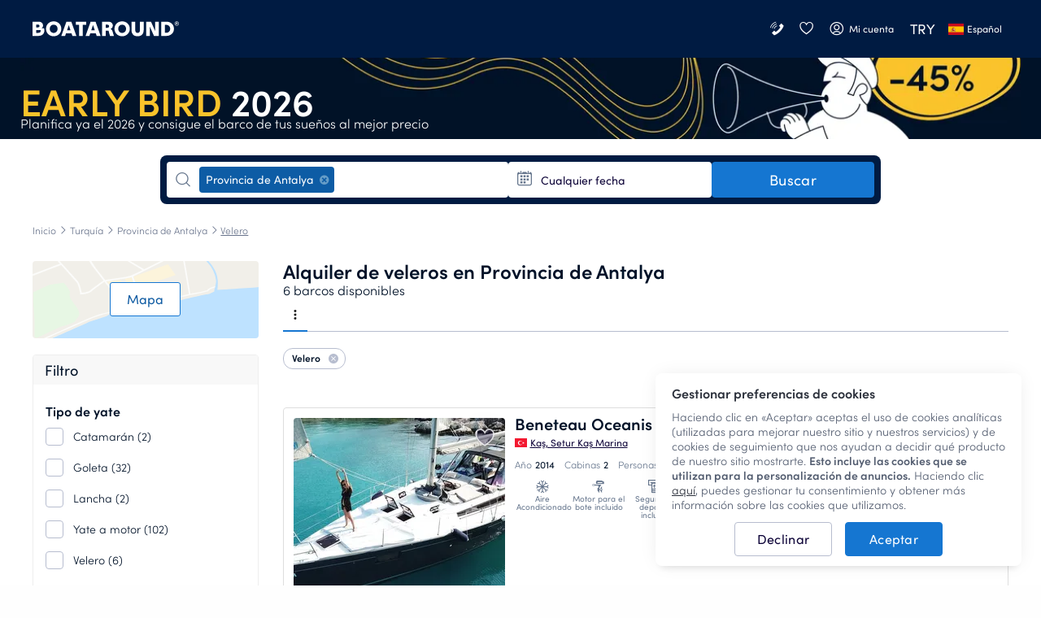

--- FILE ---
content_type: text/html; charset=UTF-8
request_url: https://www.boataround.com/es/search?category=sailing-yacht&destinations=antalya-coast
body_size: 42674
content:
<!DOCTYPE html><html lang="es-ES" data-lang="es_ES" data-country="IE"><head>
    <meta charset="utf-8">
    <meta http-equiv="X-UA-Compatible" content="IE=edge">
    <link rel="icon" type="image/png" href="https://imageresizer.yachtsbt.com/frontend/images/favicon.png?v=2">
    <link rel="manifest" href="https://assets.boataround.com/manifest.json">
    <meta name="csrf-token" content="1Ugv52JGOewZ49gXthS7ayfcNxLCC0QZTCmsvdgx">
    <meta name="viewport" content="width=device-width, initial-scale=1.0">
    <meta name="currency" content="TRY">
    <meta name="isLoggedIn" content="0">
                <meta name="isRobot" content="1">
        <meta http-equiv="content-type" content="text/html; charset=UTF-8">
<title>Alquiler de veleros en Provincia de Antalya | Boataround</title>
<meta name="description" content="Provincia de Antalya: elige entre 6 veleros. ⛵ Tanto si buscas un yate con capitán como sin capitán, tenemos la opción perfecta para ti. Reserva en línea sin tasas de reserva. ✅">
<meta name="robots" content="index,follow">
<link rel="canonical" href="https://www.boataround.com/es/search?category=sailing-yacht&amp;destinations=antalya-province">
<link rel="alternate" href="https://www.boataround.com/search?category=sailing-yacht&amp;destinations=antalya-province" hreflang="x-default">
<link rel="alternate" href="https://www.boataround.com/search?category=sailing-yacht&amp;destinations=antalya-province" hreflang="en">
<link rel="alternate" href="https://www.boataround.com/cz/search?category=sailing-yacht&amp;destinations=antalya-province" hreflang="cs">
<link rel="alternate" href="https://www.boataround.com/sk/search?category=sailing-yacht&amp;destinations=antalya-province" hreflang="sk">
<link rel="alternate" href="https://www.boataround.com/no/search?category=sailing-yacht&amp;destinations=antalya-province" hreflang="nb">
<link rel="alternate" href="https://www.boataround.com/se/search?category=sailing-yacht&amp;destinations=antalya-province" hreflang="sv">
<link rel="alternate" href="https://www.boataround.com/da/search?category=sailing-yacht&amp;destinations=antalya-province" hreflang="da">
<link rel="alternate" href="https://www.boataround.com/fi/search?category=sailing-yacht&amp;destinations=antalya-province" hreflang="fi">
<link rel="alternate" href="https://www.boataround.com/de/search?category=sailing-yacht&amp;destinations=antalya-province" hreflang="de">
<link rel="alternate" href="https://www.boataround.com/fr/search?category=sailing-yacht&amp;destinations=antalya-province" hreflang="fr">
<link rel="alternate" href="https://www.boataround.com/pl/search?category=sailing-yacht&amp;destinations=antalya-province" hreflang="pl">
<link rel="alternate" href="https://www.boataround.com/it/search?category=sailing-yacht&amp;destinations=antalya-province" hreflang="it">
<link rel="alternate" href="https://www.boataround.com/nl/search?category=sailing-yacht&amp;destinations=antalya-province" hreflang="nl">
<link rel="alternate" href="https://www.boataround.com/hu/search?category=sailing-yacht&amp;destinations=antalya-province" hreflang="hu">
<link rel="alternate" href="https://www.boataround.com/us/search?category=sailing-yacht&amp;destinations=antalya-province" hreflang="en-us">
<link rel="alternate" href="https://www.boataround.com/es/search?category=sailing-yacht&amp;destinations=antalya-province" hreflang="es">
<link rel="alternate" href="https://www.boataround.com/ru/search?category=sailing-yacht&amp;destinations=antalya-province" hreflang="ru">
<link rel="alternate" href="https://www.boataround.com/sl/search?category=sailing-yacht&amp;destinations=antalya-province" hreflang="sl">
<link rel="alternate" href="https://www.boataround.com/ua/search?category=sailing-yacht&amp;destinations=antalya-province" hreflang="uk">
<link rel="alternate" href="https://www.boataround.com/hr/search?category=sailing-yacht&amp;destinations=antalya-province" hreflang="hr">
<link rel="alternate" href="https://www.boataround.com/bg/search?category=sailing-yacht&amp;destinations=antalya-province" hreflang="bg">
<link rel="alternate" href="https://www.boataround.com/ro/search?category=sailing-yacht&amp;destinations=antalya-province" hreflang="ro">
<link rel="alternate" href="https://www.boataround.com/lv/search?category=sailing-yacht&amp;destinations=antalya-province" hreflang="lv">
<link rel="alternate" href="https://www.boataround.com/pt/search?category=sailing-yacht&amp;destinations=antalya-province" hreflang="pt">
<link rel="alternate" href="https://www.boataround.com/gr/search?category=sailing-yacht&amp;destinations=antalya-province" hreflang="el">
<link rel="alternate" href="https://www.boataround.com/et/search?category=sailing-yacht&amp;destinations=antalya-province" hreflang="et">
<link rel="alternate" href="https://www.boataround.com/lt/search?category=sailing-yacht&amp;destinations=antalya-province" hreflang="lt">
<link rel="alternate" href="https://www.boataround.com/tr/search?category=sailing-yacht&amp;destinations=antalya-province" hreflang="tr">
<link rel="alternate" href="https://www.boataround.com/sr/search?category=sailing-yacht&amp;destinations=antalya-province" hreflang="sr">
<link rel="alternate" href="https://www.boataround.com/ca/search?category=sailing-yacht&amp;destinations=antalya-province" hreflang="ca">
<link rel="alternate" href="https://www.boataround.com/au/search?category=sailing-yacht&amp;destinations=antalya-province" hreflang="en-au">
    <meta property="og:url" content="https://www.boataround.com/es/search?destinations=antalya-province&amp;category=sailing-yacht">
<meta property="og:title" content="Alquiler de veleros en Provincia de Antalya | Boataround">
<meta property="og:description" content="Provincia de Antalya: elige entre 6 veleros. ⛵ Tanto si buscas un yate con capitán como sin capitán, tenemos la opción perfecta para ti. Reserva en línea sin tasas de reserva. ✅">
<meta property="og:image" content="https://imageresizer.yachtsbt.com/frontend/images/logomark-1200-630-dark.png">
<meta property="og:type" content="page">
<meta property="og:locale" content="es_ES">
    <script async="" src="https://tagging.boataround.com/gtm.js?id=GTM-P32695"></script><script type="application/ld+json">{"@context":"https:\/\/schema.org","@graph":[{"@type":"BreadcrumbList","itemListElement":[{"@type":"ListItem","position":1,"name":"Inicio","item":"https:\/\/www.boataround.com\/es"},{"@type":"ListItem","position":2,"name":"Turquía","item":"https:\/\/www.boataround.com\/es\/search?destinations=turkey"},{"@type":"ListItem","position":3,"name":"Provincia de Antalya","item":"https:\/\/www.boataround.com\/es\/search?destinations=antalya-province"},{"@type":"ListItem","position":4,"name":"Velero","item":"https:\/\/www.boataround.com\/es\/search?category=sailing-yacht"}]},
{"@type":"Product","name":"Customer reviews","aggregateRating":{"@type":"AggregateRating","ratingValue":4.6,"ratingCount":5574,"bestRating":5,"worstRating":0}}]}</script>

                        <link rel="preconnect" href="https://assets.boataround.com">
    <link rel="preconnect" crossorigin="" href="https://api.boataround.com">
    <link rel="preconnect" href="https://imageresizer.yachtsbt.com/">
<link rel="preconnect" crossorigin="" href="https://www.google-analytics.com">
<link rel="preconnect" crossorigin="" href="https://googleads.g.doubleclick.net">
<link rel="preconnect" crossorigin="" href="https://stats.g.doubleclick.net">
        <link rel="preload" href="https://assets.boataround.com/frontend/fonts/sofia-pro/sofiapro-regular.woff2?v=3" as="font" crossorigin="anonymous" type="font/woff2">
<link rel="preload" href="https://assets.boataround.com/frontend/fonts/sofia-pro/sofiapro-semibold.woff2?v=3" as="font" crossorigin="anonymous" type="font/woff2">
<link rel="preload" href="https://assets.boataround.com/frontend/fonts/sofia-pro/sofiapro-light.woff2?v=3" as="font" crossorigin="anonymous" type="font/woff2">
<link rel="preload" href="https://assets.boataround.com/frontend/fonts/marina-icons/marina-icons.woff2?v=1.3448" as="font" crossorigin="anonymous" type="font/woff2">        <link fetchpriority="high" rel="preload" href="https://imageresizer.yachtsbt.com/frontend/images/banners/deal-banners/autumn-2025/1200_100-early-bird.png?height=100&amp;format=webp" as="image" imagesrcset="https://imageresizer.yachtsbt.com/frontend/images/banners/deal-banners/autumn-2025/1200_100-early-bird.png?height=100&amp;format=webp,https://imageresizer.yachtsbt.com/frontend/images/banners/deal-banners/autumn-2025/1200_100-early-bird.png?height=150&amp;format=webp 1.5x,https://imageresizer.yachtsbt.com/frontend/images/banners/deal-banners/autumn-2025/1200_100-early-bird.png?height=200&amp;format=webp 2x">
    <link rel="preload" as="fetch" href="https://public-api.boataround.com/v1/search?destinations=antalya-province&amp;category=sailing-yacht&amp;page=1&amp;lang=es_ES&amp;sort=rank&amp;currency=TRY&amp;loggedIn=0" crossorigin="">
    
    
    <script id="credentials">
  window.userDetails = {
    first_name: "",
    last_name: "",
    email: "",
    country_id: "",
    phone_number: "",
    roles: "",
    accountTitle: "",
    _id: "",
  };
</script>                <script defer="" type="text/javascript" src="https://e87392ca39ee.eu-west-1.sdk.awswaf.com/e87392ca39ee/4bb89877c742/challenge.js"></script>
        <script defer="" src="https://assets.boataround.com/frontend/dist/vendor-desktop.js?v=1.3448"></script>
    <script defer="" src="https://assets.boataround.com/frontend/dist/bundle-desktop.js?v=1.3448"></script>
    
    <script>
  window.__pageName = 'search';
  window.currentRouteName = 'frontend.boat.search';
  window.countries = JSON.parse('[{"_id":"5aeaf9d49c6227d73773d8ed","name":"Afghanistan","calling_code":"93","iso_alpha_2":"AF"},{"_id":"5aeaf9d49c6227d73773d8ee","name":"Albania","calling_code":"355","iso_alpha_2":"AL"},{"_id":"5aeaf9d49c6227d73773d8ef","name":"Algeria","calling_code":"213","iso_alpha_2":"DZ"},{"_id":"5aeaf9d49c6227d73773d8f0","name":"American Samoa","calling_code":"1684","iso_alpha_2":"AS"},{"_id":"5aeaf9d49c6227d73773d8f1","name":"Andorra","calling_code":"376","iso_alpha_2":"AD"},{"_id":"5aeaf9d49c6227d73773d8f2","name":"Angola","calling_code":"244","iso_alpha_2":"AO"},{"_id":"5aeaf9d49c6227d73773d8f3","name":"Anguilla","calling_code":"1264","iso_alpha_2":"AI"},{"_id":"5aeaf9d49c6227d73773d8f4","name":"Antarctica","calling_code":"672","iso_alpha_2":"AQ"},{"_id":"5aeaf9d49c6227d73773d8f5","name":"Antigua and Barbuda","calling_code":"1268","iso_alpha_2":"AG"},{"_id":"5aeaf9d49c6227d73773d8f6","name":"Argentina","calling_code":"54","iso_alpha_2":"AR"},{"_id":"5aeaf9d49c6227d73773d8f7","name":"Armenia","calling_code":"374","iso_alpha_2":"AM"},{"_id":"5aeaf9d49c6227d73773d8f8","name":"Aruba","calling_code":"297","iso_alpha_2":"AW"},{"_id":"5aeaf9d49c6227d73773d8f9","name":"Australia","calling_code":"61","iso_alpha_2":"AU"},{"_id":"5aeaf9d49c6227d73773d8fa","name":"Austria","calling_code":"43","iso_alpha_2":"AT"},{"_id":"5aeaf9d49c6227d73773d8fb","name":"Azerbaijan","calling_code":"994","iso_alpha_2":"AZ"},{"_id":"5aeaf9d49c6227d73773d8fc","name":"Bahama","calling_code":"1242","iso_alpha_2":"BS"},{"_id":"5aeaf9d49c6227d73773d8fd","name":"Bahrain","calling_code":"973","iso_alpha_2":"BH"},{"_id":"5aeaf9d49c6227d73773d8fe","name":"Bangladesh","calling_code":"880","iso_alpha_2":"BD"},{"_id":"5aeaf9d49c6227d73773d8ff","name":"Barbados","calling_code":"1246","iso_alpha_2":"BB"},{"_id":"5aeaf9d49c6227d73773d900","name":"Belarus","calling_code":"375","iso_alpha_2":"BY"},{"_id":"5aeaf9d49c6227d73773d901","name":"Belgium","calling_code":"32","iso_alpha_2":"BE"},{"_id":"5aeaf9d49c6227d73773d902","name":"Belize","calling_code":"501","iso_alpha_2":"BZ"},{"_id":"5aeaf9d49c6227d73773d903","name":"Benin","calling_code":"229","iso_alpha_2":"BJ"},{"_id":"5aeaf9d49c6227d73773d904","name":"Bermuda","calling_code":"1441","iso_alpha_2":"BM"},{"_id":"5aeaf9d49c6227d73773d905","name":"Bhutan","calling_code":"975","iso_alpha_2":"BT"},{"_id":"5aeaf9d49c6227d73773d906","name":"Bolivia","calling_code":"591","iso_alpha_2":"BO"},{"_id":"5aeaf9d49c6227d73773d907","name":"Bosnia and Herzegovina","calling_code":"387","iso_alpha_2":"BA"},{"_id":"5aeaf9d49c6227d73773d908","name":"Botswana","calling_code":"267","iso_alpha_2":"BW"},{"_id":"5aeaf9d49c6227d73773d909","name":"Bouvet Island","calling_code":"47","iso_alpha_2":"BV"},{"_id":"5aeaf9d49c6227d73773d90a","name":"Brazil","calling_code":"55","iso_alpha_2":"BR"},{"_id":"5aeaf9d49c6227d73773d90b","name":"British Indian Ocean Territory","calling_code":"246","iso_alpha_2":"IO"},{"_id":"5aeaf9d49c6227d73773d90c","name":"British Virgin Islands","calling_code":"1284","iso_alpha_2":"VG"},{"_id":"5aeaf9d49c6227d73773d90d","name":"Brunei Darussalam","calling_code":"673","iso_alpha_2":"BN"},{"_id":"5aeaf9d49c6227d73773d90e","name":"Bulgaria","calling_code":"359","iso_alpha_2":"BG"},{"_id":"5aeaf9d49c6227d73773d90f","name":"Burkina Faso","calling_code":"226","iso_alpha_2":"BF"},{"_id":"5aeaf9d49c6227d73773d910","name":"Burundi","calling_code":"257","iso_alpha_2":"BI"},{"_id":"5aeaf9d49c6227d73773d912","name":"Cambodia","calling_code":"855","iso_alpha_2":"KH"},{"_id":"5aeaf9d49c6227d73773d913","name":"Cameroon","calling_code":"237","iso_alpha_2":"CM"},{"_id":"5aeaf9d49c6227d73773d914","name":"Canada","calling_code":"1","iso_alpha_2":"CA"},{"_id":"5aeaf9d49c6227d73773d915","name":"Cape Verde","calling_code":"238","iso_alpha_2":"CV"},{"_id":"5aeaf9d49c6227d73773d916","name":"Cayman Islands","calling_code":"1345","iso_alpha_2":"KY"},{"_id":"5aeaf9d49c6227d73773d917","name":"Central African Republic","calling_code":"236","iso_alpha_2":"CF"},{"_id":"5aeaf9d49c6227d73773d918","name":"Chad","calling_code":"235","iso_alpha_2":"TD"},{"_id":"5aeaf9d49c6227d73773d919","name":"Chile","calling_code":"56","iso_alpha_2":"CL"},{"_id":"5aeaf9d49c6227d73773d91a","name":"China","calling_code":"86","iso_alpha_2":"CN"},{"_id":"5aeaf9d49c6227d73773d91b","name":"Christmas Island","calling_code":"61","iso_alpha_2":"CX"},{"_id":"5aeaf9d49c6227d73773d91c","name":"Cocos ( Keeling) Islands","calling_code":"61","iso_alpha_2":"CC"},{"_id":"5aeaf9d49c6227d73773d91d","name":"Colombia","calling_code":"57","iso_alpha_2":"CO"},{"_id":"5aeaf9d49c6227d73773d91e","name":"Comoros","calling_code":"269","iso_alpha_2":"KM"},{"_id":"5aeaf9d49c6227d73773d91f","name":"Congo","calling_code":"242","iso_alpha_2":"CG"},{"_id":"5aeaf9d49c6227d73773d920","name":"Cook Islands","calling_code":"682","iso_alpha_2":"CK"},{"_id":"69458e15430a7b68c295f81f","name":"Costa Rica","calling_code":"506","iso_alpha_2":"CR"},{"_id":"5aeaf9d49c6227d73773d922","name":"Croatia","calling_code":"385","iso_alpha_2":"HR"},{"_id":"5aeaf9d49c6227d73773d923","name":"Cuba","calling_code":"53","iso_alpha_2":"CU"},{"_id":"5aeaf9d49c6227d73773d924","name":"Cyprus","calling_code":"357","iso_alpha_2":"CY"},{"_id":"5aeaf9d49c6227d73773d925","name":"Czech Republic","calling_code":"420","iso_alpha_2":"CZ"},{"_id":"5aeaf9d49c6227d73773d926","name":"Denmark","calling_code":"45","iso_alpha_2":"DK"},{"_id":"5aeaf9d49c6227d73773d927","name":"Djibouti","calling_code":"253","iso_alpha_2":"DJ"},{"_id":"5aeaf9d49c6227d73773d928","name":"Dominica","calling_code":"1767","iso_alpha_2":"DM"},{"_id":"5aeaf9d49c6227d73773d929","name":"Dominican Republic","calling_code":"1809","iso_alpha_2":"DO"},{"_id":"5aeaf9d49c6227d73773d92a","name":"East Timor","calling_code":"670","iso_alpha_2":"TL"},{"_id":"5aeaf9d49c6227d73773d92b","name":"Ecuador","calling_code":"593","iso_alpha_2":"EC"},{"_id":"5aeaf9d49c6227d73773d92c","name":"Egypt","calling_code":"20","iso_alpha_2":"EG"},{"_id":"5aeaf9d49c6227d73773d92d","name":"El Salvador","calling_code":"503","iso_alpha_2":"SV"},{"_id":"5aeaf9d49c6227d73773d92e","name":"Equatorial Guinea","calling_code":"240","iso_alpha_2":"GQ"},{"_id":"5aeaf9d49c6227d73773d92f","name":"Eritrea","calling_code":"291","iso_alpha_2":"ER"},{"_id":"5aeaf9d49c6227d73773d930","name":"Estonia","calling_code":"372","iso_alpha_2":"EE"},{"_id":"5aeaf9d49c6227d73773d931","name":"Ethiopia","calling_code":"251","iso_alpha_2":"ET"},{"_id":"5aeaf9d49c6227d73773d932","name":"Falkland Islands","calling_code":"500","iso_alpha_2":"FK"},{"_id":"5aeaf9d49c6227d73773d933","name":"Faroe Islands","calling_code":"298","iso_alpha_2":"FO"},{"_id":"5aeaf9d49c6227d73773d934","name":"Fiji","calling_code":"679","iso_alpha_2":"FJ"},{"_id":"5aeaf9d49c6227d73773d935","name":"Finland","calling_code":"358","iso_alpha_2":"FI"},{"_id":"5aeaf9d49c6227d73773d936","name":"France","calling_code":"33","iso_alpha_2":"FR"},{"_id":"5aeaf9d49c6227d73773d937","name":"French Guiana","calling_code":"594","iso_alpha_2":"GF"},{"_id":"5aeaf9d49c6227d73773d938","name":"French Polynesia","calling_code":"689","iso_alpha_2":"PF"},{"_id":"5aeaf9d49c6227d73773d939","name":"French Southern Territories","calling_code":"262","iso_alpha_2":"TF"},{"_id":"5aeaf9d49c6227d73773d93a","name":"Gabon","calling_code":"241","iso_alpha_2":"GA"},{"_id":"5aeaf9d49c6227d73773d93b","name":"Gambia","calling_code":"220","iso_alpha_2":"GM"},{"_id":"5aeaf9d49c6227d73773d93c","name":"Georgia","calling_code":"995","iso_alpha_2":"GE"},{"_id":"5aeaf9d49c6227d73773d93d","name":"Germany","calling_code":"49","iso_alpha_2":"DE"},{"_id":"5aeaf9d49c6227d73773d93e","name":"Ghana","calling_code":"233","iso_alpha_2":"GH"},{"_id":"5aeaf9d49c6227d73773d93f","name":"Gibraltar","calling_code":"350","iso_alpha_2":"GI"},{"_id":"5aeaf9d49c6227d73773d9c9","name":"Great Britain","calling_code":"44","iso_alpha_2":"GB"},{"_id":"5aeaf9d49c6227d73773d940","name":"Greece","calling_code":"30","iso_alpha_2":"GR"},{"_id":"5aeaf9d49c6227d73773d941","name":"Greenland","calling_code":"299","iso_alpha_2":"GL"},{"_id":"5aeaf9d49c6227d73773d942","name":"Grenada","calling_code":"1473","iso_alpha_2":"GD"},{"_id":"5aeaf9d49c6227d73773d943","name":"Guadeloupe","calling_code":"590","iso_alpha_2":"GP"},{"_id":"5aeaf9d49c6227d73773d944","name":"Guam","calling_code":"1671","iso_alpha_2":"GU"},{"_id":"5aeaf9d49c6227d73773d945","name":"Guatemala","calling_code":"502","iso_alpha_2":"GT"},{"_id":"5aeaf9d49c6227d73773d9da","name":"Guernsey (Channel Islands)","calling_code":"44","iso_alpha_2":"GG"},{"_id":"5aeaf9d49c6227d73773d946","name":"Guinea","calling_code":"224","iso_alpha_2":"GN"},{"_id":"5aeaf9d49c6227d73773d947","name":"Guinea-Bissau","calling_code":"245","iso_alpha_2":"GW"},{"_id":"5aeaf9d49c6227d73773d948","name":"Guyana","calling_code":"592","iso_alpha_2":"GY"},{"_id":"5aeaf9d49c6227d73773d949","name":"Haiti","calling_code":"509","iso_alpha_2":"HT"},{"_id":"5aeaf9d49c6227d73773d94a","name":"Heard and McDonald Islands","calling_code":"672","iso_alpha_2":"HM"},{"_id":"5aeaf9d49c6227d73773d94b","name":"Honduras","calling_code":"504","iso_alpha_2":"HN"},{"_id":"5aeaf9d49c6227d73773d94c","name":"Hong Kong","calling_code":"852","iso_alpha_2":"HK"},{"_id":"5aeaf9d49c6227d73773d94d","name":"Hungary","calling_code":"36","iso_alpha_2":"HU"},{"_id":"5aeaf9d49c6227d73773d94e","name":"Iceland","calling_code":"354","iso_alpha_2":"IS"},{"_id":"5aeaf9d49c6227d73773d94f","name":"India","calling_code":"91","iso_alpha_2":"IN"},{"_id":"5aeaf9d49c6227d73773d950","name":"Indonesia","calling_code":"62","iso_alpha_2":"ID"},{"_id":"5aeaf9d49c6227d73773d953","name":"Iran","calling_code":"98","iso_alpha_2":"IR"},{"_id":"5aeaf9d49c6227d73773d951","name":"Iraq","calling_code":"964","iso_alpha_2":"IQ"},{"_id":"5aeaf9d49c6227d73773d952","name":"Ireland","calling_code":"353","iso_alpha_2":"IE"},{"_id":"5aeaf9d49c6227d73773d954","name":"Israel","calling_code":"972","iso_alpha_2":"IL"},{"_id":"5aeaf9d49c6227d73773d955","name":"Italy","calling_code":"39","iso_alpha_2":"IT"},{"_id":"5aeaf9d49c6227d73773d911","name":"Ivory Coast","calling_code":"225","iso_alpha_2":"CI"},{"_id":"5aeaf9d49c6227d73773d956","name":"Jamaica","calling_code":"1876","iso_alpha_2":"JM"},{"_id":"5aeaf9d49c6227d73773d957","name":"Japan","calling_code":"81","iso_alpha_2":"JP"},{"_id":"5aeaf9d49c6227d73773d9db","name":"Jersey","calling_code":"44","iso_alpha_2":"JE"},{"_id":"5aeaf9d49c6227d73773d958","name":"Jordan","calling_code":"962","iso_alpha_2":"JO"},{"_id":"5aeaf9d49c6227d73773d959","name":"Kazakhstan","calling_code":"76","iso_alpha_2":"KZ"},{"_id":"5aeaf9d49c6227d73773d95a","name":"Kenya","calling_code":"254","iso_alpha_2":"KE"},{"_id":"5aeaf9d49c6227d73773d95b","name":"Kiribati","calling_code":"686","iso_alpha_2":"KI"},{"_id":"5aeaf9d49c6227d73773d95e","name":"Kuwait","calling_code":"965","iso_alpha_2":"KW"},{"_id":"5aeaf9d49c6227d73773d95f","name":"Kyrgyzstan","calling_code":"996","iso_alpha_2":"KG"},{"_id":"5aeaf9d49c6227d73773d960","name":"Laos","calling_code":"856","iso_alpha_2":"LA"},{"_id":"5aeaf9d49c6227d73773d961","name":"Latvia","calling_code":"371","iso_alpha_2":"LV"},{"_id":"5aeaf9d49c6227d73773d962","name":"Lebanon","calling_code":"961","iso_alpha_2":"LB"},{"_id":"5aeaf9d49c6227d73773d963","name":"Lesotho","calling_code":"266","iso_alpha_2":"LS"},{"_id":"5aeaf9d49c6227d73773d964","name":"Liberia","calling_code":"231","iso_alpha_2":"LR"},{"_id":"5aeaf9d49c6227d73773d965","name":"Libya","calling_code":"218","iso_alpha_2":"LY"},{"_id":"5aeaf9d49c6227d73773d966","name":"Liechtenstein","calling_code":"423","iso_alpha_2":"LI"},{"_id":"5aeaf9d49c6227d73773d967","name":"Lithuania","calling_code":"370","iso_alpha_2":"LT"},{"_id":"5aeaf9d49c6227d73773d968","name":"Luxembourg","calling_code":"352","iso_alpha_2":"LU"},{"_id":"5aeaf9d49c6227d73773d969","name":"Macau","calling_code":"853","iso_alpha_2":"MO"},{"_id":"5aeaf9d49c6227d73773d96a","name":"Madagascar","calling_code":"261","iso_alpha_2":"MG"},{"_id":"5aeaf9d49c6227d73773d96b","name":"Malawi","calling_code":"265","iso_alpha_2":"MW"},{"_id":"5aeaf9d49c6227d73773d96c","name":"Malaysia","calling_code":"60","iso_alpha_2":"MY"},{"_id":"5aeaf9d49c6227d73773d96d","name":"Maldives","calling_code":"960","iso_alpha_2":"MV"},{"_id":"5aeaf9d49c6227d73773d96e","name":"Mali","calling_code":"223","iso_alpha_2":"ML"},{"_id":"5aeaf9d49c6227d73773d96f","name":"Malta","calling_code":"356","iso_alpha_2":"MT"},{"_id":"5aeaf9d49c6227d73773d970","name":"Marshall Islands","calling_code":"692","iso_alpha_2":"MH"},{"_id":"5aeaf9d49c6227d73773d971","name":"Martinique","calling_code":"596","iso_alpha_2":"MQ"},{"_id":"5aeaf9d49c6227d73773d972","name":"Mauritania","calling_code":"222","iso_alpha_2":"MR"},{"_id":"5aeaf9d49c6227d73773d973","name":"Mauritius","calling_code":"230","iso_alpha_2":"MU"},{"_id":"5aeaf9d49c6227d73773d974","name":"Mayotte","calling_code":"262","iso_alpha_2":"YT"},{"_id":"5aeaf9d49c6227d73773d975","name":"Mexico","calling_code":"52","iso_alpha_2":"MX"},{"_id":"5aeaf9d49c6227d73773d976","name":"Micronesia","calling_code":"691","iso_alpha_2":"FM"},{"_id":"5aeaf9d49c6227d73773d977","name":"Moldova","calling_code":"373","iso_alpha_2":"MD"},{"_id":"5aeaf9d49c6227d73773d978","name":"Monaco","calling_code":"377","iso_alpha_2":"MC"},{"_id":"5aeaf9d49c6227d73773d979","name":"Mongolia","calling_code":"976","iso_alpha_2":"MN"},{"_id":"5aeaf9d49c6227d73773d97a","name":"Monserrat","calling_code":"1664","iso_alpha_2":"MS"},{"_id":"5aeaf9d49c6227d73773d921","name":"Montenegro","calling_code":"382","iso_alpha_2":"ME"},{"_id":"5aeaf9d49c6227d73773d97b","name":"Morocco","calling_code":"212","iso_alpha_2":"MA"},{"_id":"5aeaf9d49c6227d73773d97c","name":"Mozambique","calling_code":"258","iso_alpha_2":"MZ"},{"_id":"5aeaf9d49c6227d73773d97d","name":"Myanmar","calling_code":"95","iso_alpha_2":"MM"},{"_id":"5aeaf9d49c6227d73773d97e","name":"Nambia","calling_code":"264","iso_alpha_2":"NA"},{"_id":"5aeaf9d49c6227d73773d97f","name":"Nauru","calling_code":"674","iso_alpha_2":"NR"},{"_id":"5aeaf9d49c6227d73773d980","name":"Nepal","calling_code":"977","iso_alpha_2":"NP"},{"_id":"5aeaf9d49c6227d73773d982","name":"Netherlands","calling_code":"31","iso_alpha_2":"NL"},{"_id":"5aeaf9d49c6227d73773d981","name":"Netherlands Antilles","calling_code":"599","iso_alpha_2":"AN"},{"_id":"5aeaf9d49c6227d73773d983","name":"New Caledonia","calling_code":"687","iso_alpha_2":"NC"},{"_id":"5aeaf9d49c6227d73773d984","name":"New Zealand","calling_code":"64","iso_alpha_2":"NZ"},{"_id":"5aeaf9d49c6227d73773d985","name":"Nicaragua","calling_code":"505","iso_alpha_2":"NI"},{"_id":"5aeaf9d49c6227d73773d986","name":"Niger","calling_code":"227","iso_alpha_2":"NE"},{"_id":"5aeaf9d49c6227d73773d987","name":"Nigeria","calling_code":"234","iso_alpha_2":"NG"},{"_id":"5aeaf9d49c6227d73773d988","name":"Niue","calling_code":"683","iso_alpha_2":"NU"},{"_id":"5aeaf9d49c6227d73773d989","name":"Norfolk Island","calling_code":"672","iso_alpha_2":"NF"},{"_id":"5aeaf9d49c6227d73773d95c","name":"North Korea","calling_code":"850","iso_alpha_2":"KP"},{"_id":"5aeaf9d49c6227d73773d9dc","name":"North Macedonia","calling_code":"389","iso_alpha_2":"MK"},{"_id":"5aeaf9d49c6227d73773d98a","name":"Northern Mariana Islands","calling_code":"1670","iso_alpha_2":"MP"},{"_id":"5aeaf9d49c6227d73773d98b","name":"Norway","calling_code":"47","iso_alpha_2":"NO"},{"_id":"5aeaf9d49c6227d73773d98c","name":"Oman","calling_code":"968","iso_alpha_2":"OM"},{"_id":"5aeaf9d49c6227d73773d98d","name":"Pakistan","calling_code":"92","iso_alpha_2":"PK"},{"_id":"5aeaf9d49c6227d73773d98e","name":"Palau","calling_code":"680","iso_alpha_2":"PW"},{"_id":"5aeaf9d49c6227d73773d98f","name":"Panama","calling_code":"507","iso_alpha_2":"PA"},{"_id":"5aeaf9d49c6227d73773d990","name":"Papua New Guinea","calling_code":"675","iso_alpha_2":"PG"},{"_id":"5aeaf9d49c6227d73773d991","name":"Paraguay","calling_code":"595","iso_alpha_2":"PY"},{"_id":"5aeaf9d49c6227d73773d992","name":"Peru","calling_code":"51","iso_alpha_2":"PE"},{"_id":"5aeaf9d49c6227d73773d993","name":"Philippines","calling_code":"63","iso_alpha_2":"PH"},{"_id":"5aeaf9d49c6227d73773d994","name":"Pitcairn","calling_code":"64","iso_alpha_2":"PN"},{"_id":"5aeaf9d49c6227d73773d995","name":"Poland","calling_code":"48","iso_alpha_2":"PL"},{"_id":"5aeaf9d49c6227d73773d996","name":"Portugal","calling_code":"351","iso_alpha_2":"PT"},{"_id":"5aeaf9d49c6227d73773d997","name":"Puerto Rico","calling_code":"1787","iso_alpha_2":"PR"},{"_id":"5aeaf9d49c6227d73773d998","name":"Qatar","calling_code":"974","iso_alpha_2":"QA"},{"_id":"5aeaf9d49c6227d73773d99a","name":"Romania","calling_code":"40","iso_alpha_2":"RO"},{"_id":"5aeaf9d49c6227d73773d99b","name":"Russian Federation","calling_code":"7","iso_alpha_2":"RU"},{"_id":"5aeaf9d49c6227d73773d99c","name":"Rwanda","calling_code":"250","iso_alpha_2":"RW"},{"_id":"5aeaf9d49c6227d73773d999","name":"R\u00e9union","calling_code":"262","iso_alpha_2":"RE"},{"_id":"5aeaf9d49c6227d73773d9ab","name":"S.Georgia and Sandwich Islands","calling_code":"500","iso_alpha_2":"GS"},{"_id":"5aeaf9d49c6227d73773d99d","name":"Saint Lucia","calling_code":"1758","iso_alpha_2":"LC"},{"_id":"5aeaf9d49c6227d73773d99e","name":"Samoa","calling_code":"685","iso_alpha_2":"WS"},{"_id":"5aeaf9d49c6227d73773d99f","name":"San Marino","calling_code":"378","iso_alpha_2":"SM"},{"_id":"5aeaf9d49c6227d73773d9a0","name":"Sao Tome and Principe","calling_code":"239","iso_alpha_2":"ST"},{"_id":"5aeaf9d49c6227d73773d9a1","name":"Saudi Arabia","calling_code":"966","iso_alpha_2":"SA"},{"_id":"5aeaf9d49c6227d73773d9a2","name":"Senegal","calling_code":"221","iso_alpha_2":"SN"},{"_id":"5aeaf9d49c6227d73773d9d6","name":"Serbia","calling_code":"381","iso_alpha_2":"RS"},{"_id":"5aeaf9d49c6227d73773d9a3","name":"Seychelles","calling_code":"248","iso_alpha_2":"SC"},{"_id":"5aeaf9d49c6227d73773d9a4","name":"Sierra Leone","calling_code":"232","iso_alpha_2":"SL"},{"_id":"5aeaf9d49c6227d73773d9a5","name":"Singapore","calling_code":"65","iso_alpha_2":"SG"},{"_id":"5aeaf9d49c6227d73773d9a6","name":"Slovakia","calling_code":"421","iso_alpha_2":"SK"},{"_id":"5aeaf9d49c6227d73773d9a7","name":"Slovenia","calling_code":"386","iso_alpha_2":"SI"},{"_id":"5aeaf9d49c6227d73773d9a8","name":"Solomon Islands","calling_code":"677","iso_alpha_2":"SB"},{"_id":"5aeaf9d49c6227d73773d9a9","name":"Somalia","calling_code":"252","iso_alpha_2":"SO"},{"_id":"5aeaf9d49c6227d73773d9aa","name":"South Africa","calling_code":"27","iso_alpha_2":"ZA"},{"_id":"5aeaf9d49c6227d73773d95d","name":"South Korea","calling_code":"82","iso_alpha_2":"KR"},{"_id":"5aeaf9d49c6227d73773d9ac","name":"Spain","calling_code":"34","iso_alpha_2":"ES"},{"_id":"5aeaf9d49c6227d73773d9ad","name":"Sri Lanka","calling_code":"94","iso_alpha_2":"LK"},{"_id":"5aeaf9d49c6227d73773d9ae","name":"St. Helena","calling_code":"290","iso_alpha_2":"SH"},{"_id":"5aeaf9d49c6227d73773d9af","name":"St. Kitts and Nevis","calling_code":"1869","iso_alpha_2":"KN"},{"_id":"5aeaf9d49c6227d73773d9b0","name":"St. Pierre and Miquelon","calling_code":"508","iso_alpha_2":"PM"},{"_id":"5aeaf9d49c6227d73773d9b1","name":"St. Vincent and the Grenadines","calling_code":"1784","iso_alpha_2":"VC"},{"_id":"5aeaf9d49c6227d73773d9b2","name":"Sudan","calling_code":"249","iso_alpha_2":"SD"},{"_id":"5aeaf9d49c6227d73773d9b3","name":"Suriname","calling_code":"597","iso_alpha_2":"SR"},{"_id":"5aeaf9d49c6227d73773d9b4","name":"Svalbard and Jan Mayen Islands","calling_code":"4779","iso_alpha_2":"SJ"},{"_id":"5aeaf9d49c6227d73773d9b5","name":"Swaziland","calling_code":"268","iso_alpha_2":"SZ"},{"_id":"5aeaf9d49c6227d73773d9b6","name":"Sweden","calling_code":"46","iso_alpha_2":"SE"},{"_id":"5aeaf9d49c6227d73773d9b7","name":"Switzerland","calling_code":"41","iso_alpha_2":"CH"},{"_id":"5aeaf9d49c6227d73773d9b8","name":"Syrian Arab Republic","calling_code":"963","iso_alpha_2":"SY"},{"_id":"5aeaf9d49c6227d73773d9b9","name":"Taiwan","calling_code":"886","iso_alpha_2":"TW"},{"_id":"5aeaf9d49c6227d73773d9ba","name":"Tajikistan","calling_code":"992","iso_alpha_2":"TJ"},{"_id":"5aeaf9d49c6227d73773d9bb","name":"Tanzania","calling_code":"255","iso_alpha_2":"TZ"},{"_id":"5aeaf9d49c6227d73773d9bc","name":"Thailand","calling_code":"66","iso_alpha_2":"TH"},{"_id":"5aeaf9d49c6227d73773d9bd","name":"Togo","calling_code":"228","iso_alpha_2":"TG"},{"_id":"5aeaf9d49c6227d73773d9be","name":"Tokelau","calling_code":"690","iso_alpha_2":"TK"},{"_id":"5aeaf9d49c6227d73773d9bf","name":"Tonga","calling_code":"676","iso_alpha_2":"TO"},{"_id":"5aeaf9d49c6227d73773d9c0","name":"Trinidad and Tobago","calling_code":"1868","iso_alpha_2":"TT"},{"_id":"5aeaf9d49c6227d73773d9c1","name":"Tunisia","calling_code":"216","iso_alpha_2":"TN"},{"_id":"5aeaf9d49c6227d73773d9c2","name":"Turkey","calling_code":"90","iso_alpha_2":"TR"},{"_id":"5aeaf9d49c6227d73773d9c3","name":"Turkmenistan","calling_code":"993","iso_alpha_2":"TM"},{"_id":"5aeaf9d49c6227d73773d9c4","name":"Turks and Caicos Islands","calling_code":"1649","iso_alpha_2":"TC"},{"_id":"5aeaf9d49c6227d73773d9c5","name":"Tuvalu","calling_code":"688","iso_alpha_2":"TV"},{"_id":"5aeaf9d49c6227d73773d9ca","name":"US Minor Outlying Islands","calling_code":"1","iso_alpha_2":"UM"},{"_id":"5aeaf9d49c6227d73773d9cc","name":"US Virgin Islands","calling_code":"1340","iso_alpha_2":"VI"},{"_id":"5aeaf9d49c6227d73773d9c6","name":"Uganda","calling_code":"256","iso_alpha_2":"UG"},{"_id":"5aeaf9d49c6227d73773d9c7","name":"Ukraine","calling_code":"380","iso_alpha_2":"UA"},{"_id":"5aeaf9d49c6227d73773d9c8","name":"United Arab Emirates","calling_code":"971","iso_alpha_2":"AE"},{"_id":"5aeaf9d49c6227d73773d9cb","name":"United States of America","calling_code":"1","iso_alpha_2":"US"},{"_id":"5aeaf9d49c6227d73773d9cd","name":"Uruguay","calling_code":"598","iso_alpha_2":"UY"},{"_id":"5aeaf9d49c6227d73773d9ce","name":"Uzbekistan","calling_code":"998","iso_alpha_2":"UZ"},{"_id":"5aeaf9d49c6227d73773d9cf","name":"Vanuatu","calling_code":"678","iso_alpha_2":"VU"},{"_id":"5aeaf9d49c6227d73773d9d0","name":"Vatican","calling_code":"3906698","iso_alpha_2":"VA"},{"_id":"5aeaf9d49c6227d73773d9d1","name":"Venezuela","calling_code":"58","iso_alpha_2":"VE"},{"_id":"5aeaf9d49c6227d73773d9d2","name":"Viet Nam","calling_code":"84","iso_alpha_2":"VN"},{"_id":"5aeaf9d49c6227d73773d9d3","name":"Wallis and Futuna Islands","calling_code":"681","iso_alpha_2":"WF"},{"_id":"5aeaf9d49c6227d73773d9d4","name":"Western Sahara","calling_code":"212","iso_alpha_2":"EH"},{"_id":"5aeaf9d49c6227d73773d9d5","name":"Yemen","calling_code":"967","iso_alpha_2":"YE"},{"_id":"5aeaf9d49c6227d73773d9d7","name":"Zaire","calling_code":"243","iso_alpha_2":"ZR"},{"_id":"5aeaf9d49c6227d73773d9d8","name":"Zambia","calling_code":"260","iso_alpha_2":"ZM"},{"_id":"5aeaf9d49c6227d73773d9d9","name":"Zimbabwe","calling_code":"263","iso_alpha_2":"ZW"}]');

  </script>


                                            
                <link rel="stylesheet" href="https://assets.boataround.com/frontend/dist/bundle-desktop.css?v=1.3448">
                            
    
    <script>
  window.dataLayer = window.dataLayer || [];
  window.gtag = function() {dataLayer.push(arguments);};

        gtag("consent", "default", {
        ad_personalization: "denied",
        ad_storage: "denied",
        ad_user_data: "denied",
        analytics_storage: "denied",
        functionality_storage: "granted",
        personalization_storage: "denied",
        security_storage: "denied"
      });
  
    
  dataLayer.push({ locale: 'es_ES' });
</script>


    
    <script>(function(w, d, s, l, i) {
        w[l] = w[l] || [];
        w[l].push({
          "gtm.start":
            new Date().getTime(), event: "gtm.js"
        });
        var f = d.getElementsByTagName(s)[0],
          j = d.createElement(s), dl = l != "dataLayer" ? "&l=" + l : "";
        j.async = true;
        j.src =
          "https://tagging.boataround.com/gtm.js?id=" + i + dl;
        f.parentNode.insertBefore(j, f);
      })(window, document, "script", "dataLayer", "GTM-P32695");</script>

    
        <script charset="utf-8" src="https://assets.boataround.com/frontend/dist/vendors~page54-742f3f2c-desktop.js"></script><link rel="stylesheet" type="text/css" href="https://assets.boataround.com/frontend/dist/31-ebf7b1f3.css"><script charset="utf-8" src="https://assets.boataround.com/frontend/dist/page54-75791652-desktop.js"></script><link rel="prefetch" as="script" href="https://assets.boataround.com/frontend/dist/100-7b8245fc-desktop.js"><link rel="prefetch" as="script" href="https://assets.boataround.com/frontend/dist/101-d806d44c-desktop.js"><link rel="prefetch" as="script" href="https://assets.boataround.com/frontend/dist/103-7d942bec-desktop.js"><link rel="prefetch" as="script" href="https://assets.boataround.com/frontend/dist/1-7803b0c7-desktop.js"><link rel="stylesheet" type="text/css" href="https://assets.boataround.com/frontend/dist/73-308515a8.css"><script charset="utf-8" src="https://assets.boataround.com/frontend/dist/73-e6382d81-desktop.js"></script><script charset="utf-8" src="https://assets.boataround.com/frontend/dist/search-autogen-template18-50d434fe-desktop.js"></script><script charset="utf-8" src="https://assets.boataround.com/frontend/dist/140-cf5e2d67-desktop.js"></script><script charset="utf-8" src="https://assets.boataround.com/frontend/dist/150-d46cd668-desktop.js"></script><script charset="utf-8" src="https://assets.boataround.com/frontend/dist/143-3cbc35e8-desktop.js"></script><link rel="stylesheet" type="text/css" href="https://assets.boataround.com/frontend/dist/97-a372fb56.css"><script charset="utf-8" src="https://assets.boataround.com/frontend/dist/97-3bfe73ed-desktop.js"></script></head>
<body class="desktop">

<script>var __ = JSON.parse('{"Cancellation policy":"Condiciones de cancelaci\u00f3n","Sort":"Ordenar por","Top-Rated":"M\u00e1s valorados","Lowest price":"Precio m\u00e1s bajo","Low prepayment":"Bajo anticipo","EXTRA":"EXTRA","Highest discounts":"Mayores descuentos","Free cancellation":"Cancelaci\u00f3n gratuita","Recommended":"Recomendado","Most reviewed":"M\u00e1s opinados","Highlighted promotions and discounts":"Promociones y descuentos destacados","Boats sorted by the lowest price":"Barcos ordenados por el precio m\u00e1s bajo","Boats with the highest customer ratings":"Barcos con las calificaciones m\u00e1s altas de los clientes","Boats with the highest number of reviews":"Barcos con el mayor n\u00famero de opiniones","Boats with our EXTRA Loyalty Discount":"Barcos con nuestro Descuento de Lealtad EXTRA","Boats requiring minimal prepayment":"Barcos que requieren un anticipo m\u00ednimo","Top boats based on value for money":"Barcos destacados por su relaci\u00f3n calidad-precio","Availability":"Disponibilidad","Price":"Precio","Cabins":"Cabinas","Toilets":"Aseos","Electric toilets":"Inodoro el\u00e9ctrico","Luxury":"Lujo","Length":"Longitud","Manufacturer":"Fabricante","Charter company":"Empresa de ch\u00e1rter","Experience type":"Tipo de experiencia","Type of mainsail":"Tipo de vela mayor","Model":"Modelo","Saloon and cabins":"Sal\u00f3n y cabinas","Entertainment":"Entretenimiento","Navigation and safety":"Navegaci\u00f3n y seguridad","Amenities":"Servicios","Filter":"Filtro","Rental type":"Tipo de alquiler","No licence is needed":"No se necesita licencia","Review score":"Puntuaci\u00f3n","Engine":"Motor","Engine type":"Tipo de motor","Select manufacturer first":"Selecciona fabricante primero","Maximum number of items exceeded":"Se super\u00f3 el n\u00famero m\u00e1ximo de elementos","Search":"Buscar","Remove filter":"Quitar filtro","Search yachts on map":"Buscar yates en el mapa","Flexibility matters. You can change the dates or even the destination of your yacht charter later.":"La flexibilidad es muy importante. Puedes cambiar las fechas o incluso el destino de tu alquiler de yates mas adelante.","Great news! Now you only need %s%% of the yacht price to guarantee your booking.":"Buenas noticias. Ahora s\u00f3lo necesitas el %s%% del precio del yate para garantizar tu reserva.","Special gift for Boataround customers":"Regalo especial para los clientes de Boataround","As an Extra customer you are saving additional %1$s.":"Como cliente extra, est\u00e1s ahorrando %1$s adicionales.","%1$sTip:%2$s No more boats available in %3$s. Add near-by locations and expand your search.":"%1$sConsejo:%2$s No hay barcos disponibles en %3$s. A\u00f1ade otras regiones y ampl\u00eda tu b\u00fasqueda.","Add to search":"A\u00f1adir a la b\u00fasqueda","Show more":"Mostrar m\u00e1s","Show less":"Mostrar menos","Not available":"No disponible","%s m":"%s m","Map":"Mapa","Satellite":"Sat\u00e9lite","How to rent a boat in %1$s":"C\u00f3mo alquilar un barco en %1$s","%1$s Highlights":"Destacados en %1$s","Select pick-up date":"Selecciona la fecha de recogida","Too late, this deal is over.":"Demasiado tarde, la oferta se acab\u00f3.","Deal of the day":"Oferta del d\u00eda","Flash deal":"Oferta Flash","Secret deal":"Oferta secreta","This boat offers great value for money compared to similar boats in the area.":"Este barco ofrece una gran relaci\u00f3n calidad precio en comparaci\u00f3n con barcos similares en esta zona.","Real pictures will be uploaded soon":"Se subir\u00e1n im\u00e1genes reales pr\u00f3ximamente","Factory pictures":"Fotos del fabricante","Just booked by a customer from":"Acaba de ser reservado por un cliente de","Recently booked by a customer from %s":"Reservado recientemente por un cliente de %s","%1$s people are also interested":"%1$s personas tambi\u00e9n est\u00e1n interesadas","Mainsail":"Vela mayor","New yacht":"Yate nuevo","View yacht":"Ver barco","View experience":"Ver experiencia","Year":"A\u00f1o","from":"A partir de","Price for %1$s day":"Precio para %1$s d\u00eda","No boats left in %s on our site! Tip: try these nearby boats\u2026":"No quedan barcos disponibles en %s. Consulta los barcos en zonas cercanas.","What is the cost of chartering a yacht in %1$s?":"\u00bfCu\u00e1nto cuesta alquilar un yate en %1$s?","Trip type":"Trip type","Services":"Servicios","Deposit insurance":"Seguro de dep\u00f3sito","Pet friendly":"Admite Mascotas","FAQs":"FAQs","Check price":"Comprobar precio","Go to the previous page":"Go to the previous page","Go to the next page":"Go to the next page","Go to the page number %s":"Go to the page number %s","Lower slider":"Lower slider","Upper slider":"Upper slider","%1$s boats":"%1$s yates","Open":"Abrir","Personal account":"Perfil","Select which cookies you\u2019d like to accept on this site. %1$sPrivacy policy and cookies%2$s.":"Selecciona qu\u00e9 cookies te gustar\u00eda aceptar en este sitio. %1$sPol\u00edticas de privacidad y cookies%2$s.","Close":"Cerrar","Charter companies ranking":"Clasificaci\u00f3n de compa\u00f1\u00edas ch\u00e1rter","#%1$s of %2$s charter companies in %3$s":"#%1$s de %2$s empresas charter en %3$s","including taxes and charges":"Incluye impuestos y cargos","VAT excluded":"IVA excluido","Already included":"Ya incluido","Any date":"Cualquier fecha","Any type":"Cualquier tipo","Clear":"Eliminar","day":"d\u00eda","days":"d\u00edas","Days you have selected might be already booked":"Puede ser que los d\u00edas que has seleccionado ya est\u00e9n reservados.","Minimum rental period is %s days.":"El per\u00edodo m\u00ednimo de alquiler es de %s d\u00edas.","Select %s.":"Seleccionar %s.","Pick-up is not available on %s.":"Regocida no disponible en los dias: %s.","Drop-off is not available on %s.":"Entrega no disponible en los dias: %s.","Choose a destination and begin your search!":"\u00a1Elige un destino y empiece a buscar!","Destination, charter, or model":"Destino, ch\u00e1rter o modelo","Most popular searches":"Destinos m\u00e1s buscados","No results found.":"Sin resultados.","Recent searches":"B\u00fasquedas recientes","Select destination":"Seleccionar destino","Around current location":"En los alrededores de tu ubicaci\u00f3n actual","Date":"Fecha","Select drop-off date":"Selecciona la fecha de entrega","Where are you going?":"\u00bfD\u00f3nde vas?","Yacht type":"Tipo de yate","Your selection":"Tu selecci\u00f3n","Maximum rental period is %s days. Send us a request if you need a longer rental.":"El per\u00edodo m\u00e1ximo de alquiler es de %s d\u00edas. Env\u00edanos una solicitud si necesita un alquiler m\u00e1s largo.","%1$s from %2$s":"%1$s desde %2$s","Add places near %s":"A\u00f1adir destinos cerca de %s","First name":"Nombre","Last name":"Apellidos","E-mail":"E-mail","Phone number":"N\u00famero de telef\u00f3no","Special requests":"Peticiones especiales","Request a quote":"Solicitar oferta","Destination":"Destino","Croatia":"Croacia","Not sure yet?":"\u00bfTodav\u00eda no est\u00e1s seguro?","People":"Personas","Budget":"Presupuesto","Flexible with the dates?":"\u00bfFlexible con las fechas?","Let us cherry-pick something special for you.":"Perm\u00edtenos elegir algo especial para t\u00ed.","Quick and free quotation for your sailing holiday.":"Cotizacion inmediata y gratuita para sus vacaciones en barco.","Discover your personal quote":"Descubre tu oferta personalizada","Yacht pick-up":"Recogida del yate","Yacht drop-off":"Entrega del yate","Enter your details":"Introduce tus datos","Next":"Siguiente","Thank you for your enquiry.":"Gracias por tu consulta.","Popular countries":"Pa\u00edses populares","All countries":"Todos los Paises","Country":"Pa\u00eds","Rated %3$s%1$s%4$s out of 5 based on %5$s%2$d reviews%6$s on":"Calificado %3$s%1$s%4$s de 5 seg\u00fan %5$s%2$d comentarios%6$s en","%2$s%1$s%3$s out of 5":"%2$s%1$s%3$s de 5","Excellent":"Excelente","%d review":["%d Rese\u00f1a","%d Rese\u00f1as","%d Rese\u00f1as"],"Should there be a travel limitation due to COVID-19, you can change the dates of your sailing holiday %1$s days before the boat pick up date, without losing your booking prepayment.":"De existir restricciones de viaje por COVID-19, puedes cambiar las fechas de tus vacaciones %1$s d\u00edas antes de la fecha de recogida del barco, sin perder el prepago de la reserva.","Stay flexible":"Elige flexibilidad","Risk free":"Sin Riesgos","Price includes a free cancellation without losing your booking prepayment.":"El precio incluye una cancelaci\u00f3n GRATUITA sin perder el prepago de la reserva.","Only %s%% prepayment needed":"Un prepago de solo el %s%% es necesario","%1$s booking prepayment":"Pago anticipado del %1$s de la reserva","No prepayment needed":"Reserva sin prepago","Cancellation insurance included":"Seguro de cancelaci\u00f3n incluido","You can cancel your reservation free of charge in case of travel inability seven days before boat pick-up. The insurance covers COVID sickness or a positive test, pregnancy issues, death of a pet, traffic accident, bad weather, stolen travel documents, lost of job or inability of immunisation.":"En caso de imposibilidad de viajar, puedes cancelar tu reserva siete d\u00edas antes de la recogida del barco sin ning\u00fan cargo. El seguro cubre enfermedad COVID o una prueba positiva, problemas de embarazo, muerte de una mascota, accidente de tr\u00e1fico, mal tiempo, robo de documentos de viaje, p\u00e9rdida del trabajo o incapacidad de inmunizaci\u00f3n.","Hello %1$s, it\u0027s nice to see you!":"\u00a1Hola %1$s, es bueno verte de nuevo!","Hello %1$s":"Hola %1$s","Create a new account":"Crea una cuenta nueva","Get more from sailing and save money!":"Saca el m\u00e1ximo partido a la navegaci\u00f3n y ahorra dinero","Password":"Contrase\u00f1a","Sign in":"Inicia sesi\u00f3n","Sign out":"Cerrar sesi\u00f3n","Register":"Registrarse","Already have an account?":"\u00bfYa tienes una cuenta?","Retrieve your password":"Recuperar contrase\u00f1a","Forgot your password?":"\u00bfHas olvidado tu contrase\u00f1a?","Remember me":"Recu\u00e9rdame","Signing in...":"Iniciando sesi\u00f3n...","It\u0027s seems there\u0027s a problem. Please try again.":"Hay un problema. Por favor, int\u00e9ntalo de nuevo.","Please change your password":"Por favor, cambia tu contrase\u00f1a","Please enter code from SMS":"Please enter code from SMS","Enter code":"Enter code","(6 characters)":"(6 characters)","Enter new password":"Introduce una nueva contrase\u00f1a","(minimum of 8 characters)":"(m\u00ednimo 8 caracteres)","Confirm your password":"Confirma tu contrase\u00f1a","Thank you for registering!":"\u00a1Gracias por registrarte!","Your password must be at least 8 characters long":"Tu contrase\u00f1a debe contener al menos 8 caracteres","OK":"Bien","Save money with every booking":"Ahorra dinero con cada reserva","Get special deals only available to members":"Obt\u00e9n ofertas especiales solo disponibles para miembros","Don\u0027t have an account yet?":"\u00bfTodav\u00eda no tienes una cuenta?","Your registration was successfully sent.":"El registro se ha realizado correctamente.","Something went wrong. Please try again.":"Algo sali\u00f3 mal. Por favor, \u00a1int\u00e9ntalo de nuevo!","Sign in with %s":"Inicia sesi\u00f3n utilizando %s","More login options":"M\u00e1s opciones de inicio de sesi\u00f3n","or":"o","* Required field":"* Campo obligatorio","By reserving this boat, you agree to our %1$sTerms and conditions%2$s and %3$sPrivacy policy and cookies%4$s.":"Al reservar este barco, aceptas nuestros %1$sT\u00e9rminos y condiciones%2$s y nuestra %3$sPol\u00edtica de privacidad y cookies%4$s.","By signing in or creating an account, you agree to our %1$sTerms and conditions%2$s and %3$sPrivacy policy and cookies%4$s.":"Al registrarte o crear una cuenta, aceptas nuestros %1$sT\u00e9rminos y condiciones%2$s y nuestra %3$sPol\u00edtica de privacidad y cookies%4$s.","Invalid email address.":"Direcci\u00f3n de correo electr\u00f3nico inv\u00e1lida.","and":"y","Recover your account":"Recupera tu cuenta","Kindly enter your email. We\u0027ll send you a recovery letter.":"Por favor, introduce tu correo electr\u00f3nico. Te enviaremos un correo de recuperaci\u00f3n.","Enter your email address":"Introduce tu direcci\u00f3n de correo electr\u00f3nico","Send":"Enviar","Back":"Atr\u00e1s","Charter Dashboard":"Panel de ch\u00e1rter","Remove":"Eliminar","Very good":"Muy bien","Poor":"Pobre","Terrible":"P\u00e9simo","EXTRA benefit":"Beneficio EXTRA","2% discount for Boataround logged-in users":"2% de descuento para usuarios registrados de Boataround","Subscribe":"Suscribirse","Subscribe to see special deals":"Suscr\u00edbete para ver ofertas especiales","Privacy policy and cookies":"Pol\u00edticas de privacidad y cookies","You have successfully subscribed to our newsletter!":"Te has suscrito con \u00e9xito","Wishlist":"Favoritos","Remove from the list":"Eliminar de la lista","Add to list":"A\u00f1adir a la lista","List is full":"Lista completa","Review":"Revisar","Reviews":"Rese\u00f1as","%1$sEnds%2$s %3$s":"%1$sTermina en%2$s %3$s","Euro":"Euro","U.S. dollar":"U.S. dollar","Czech koruna":"Corona checa","Pound sterling":"Libra esterlina","Hungarian forint":"Forinto h\u00fangaro","Danish krone":"Corona danesa","Polish zloty":"Zloty","Swedish krona":"Corona sueca","Norwegian krone":"Corona noruega","Russian ruble":"Rublo ruso","Bulgarian lev":"Lev b\u00falgaro","Romanian leu":"Leu rumano","Croatian kuna":"Kuna croata","Swiss franc":"Franco suizo","Icelandic kr\u00f3na":"Corona islandesa","Turkish lira":"Lira turca","Canadian dollar":"D\u00f3lar canadiense","Australian dollar":"D\u00f3lar australiano","Israeli new shekel":"Sh\u00e9kel israel\u00ed","Thai Baht":"Baht tailand\u00e9s","Berths":"Literas","Available":"Disponible","Pre-reserved":"Pre-reservado","Someone was faster, but no worry. You can still book %s, and we will let you know within the next hours when availability changes. If you are flexible, you can also choose another date or boat available immediately.":"Alguien ha sido m\u00e1s r\u00e1pido, pero no te preocupes. Todav\u00eda puedes reservar %s, te haremos saber en las pr\u00f3ximas horas si la disponibilidad cambia. Si eres flexible, puedes elegir otra fecha u otro barco que est\u00e9n disponibles en este momento.","+ 421 (2) 33 527 694":"+34 911 23 42 75","Valued partner":"Colaborador valioso","This boat offers excellent value for money.":"Este barco tiene una excelente relaci\u00f3n calidad precio.","It combines high customer ratings with great price and benefits such as low prepayment and complimentary amenities.":"Combina buenas valoracions de clientes con un precio estupendo y ventajas como prepago bajo y servicios gratuitos.","Rated %1$sExcellent%2$s %3$s out of 5 based on %4$s reviews":"Calificado como %1$sExcelente%2$s %3$s de 5 seg\u00fan %4$s comentarios","%s hour":["%s hora","%s hora","%s hora"],"%sh":"%s h","%smin":"%s min","Price for %1$s days":"Precio para %1$s d\u00edas","Price for %sh":"Precio por %s h","Price for %smin":"Precio por %s min","Price for %1$sh %2$smin":"Precio por %1$s h %2$s min","plural_form":"(n == 1) ? 0 : ((n != 0 && n % 1000000 == 0) ? 1 : 2)"}');</script>


<main id="page" class="main"><header id="header" class="header d-none-print"><div class="container-layout px-3 xl:px-0 container-xl"><div class="row u-row--30px"><div class="header__logo col-md-3"><a href="https://www.boataround.com/es" title="Boataround" class="header__logo__img"><svg xmlns="http://www.w3.org/2000/svg" fill="none" viewBox="0 0 700 72"><path fill="#fff " d="M0 1.556h28.054C44.42 1.556 50.26 11.2 50.26 20.16c0 5.359-2.434 10.228-7.498 13.246h12.172c1.362 4.775 1.657 6.914 1.657 10.422 0 15.392-10.515 25.908-29.415 25.908H0V1.556zm25.908 27.47c5.452 0 7.404-3.507 7.404-6.82 0-3.314-1.944-6.822-7.404-6.822H17.53V29.02h8.377v.008zm.49 26.103c8.672 0 12.468-2.629 12.468-10.033 0-1.074-.195-2.334-.49-3.602H17.53V55.13h8.867zM64.376 35.646C64.376 15.29 80.064 0 101.002 0c20.938 0 36.618 15.291 36.618 35.646 0 20.354-15.781 35.645-36.618 35.645-20.837 0-36.618-15.291-36.618-35.645h-.008zm36.618 19.677c11.2 0 18.698-8.57 18.698-19.677s-7.498-19.678-18.698-19.678-18.698 8.57-18.698 19.678c0 11.106 7.498 19.677 18.698 19.677zM185.352 1.556l24.352 68.18h-19.086l-4.185-12.663h-26.296l-4.193 12.663h-18.308l24.336-68.18h23.38zm-3.795 40.91l-8.183-24.834-8.275 24.835h16.458zM256.449 1.556v15.096H240.38v53.084h-17.531V16.652H206.78V1.556h49.677-.008zM301.257 1.556l24.352 68.18h-19.086l-4.185-12.663h-26.297l-4.192 12.663H253.54l24.337-68.18h23.38zm-3.796 40.91l-8.182-24.834-8.275 24.835h16.457zM332.422 1.556h29.221c16.365 0 22.206 10.616 22.206 18.604 0 7.109-3.508 13.246-10.913 16.263 5.258 1.945 7.988 6.23 9.544 11.59 2.045 7.108 4.48 14.901 6.914 21.723h-18.799c-3.212-9.544-5.747-19.383-6.821-24.936h-13.829v24.936h-17.531V1.556h.008zm25.713 29.415c5.453 0 7.988-3.601 7.988-7.498 0-3.896-2.535-7.497-7.988-7.497h-8.182V30.97h8.182zM391.837 35.646C391.837 15.29 407.517 0 428.454 0c20.938 0 36.618 15.291 36.618 35.646 0 20.354-15.781 35.645-36.618 35.645-20.836 0-36.617-15.291-36.617-35.645zm36.617 19.677c11.2 0 18.698-8.57 18.698-19.677s-7.498-19.678-18.698-19.678-18.697 8.57-18.697 19.678c0 11.106 7.497 19.677 18.697 19.677zM531.409 42.078c0 17.336-9.544 29.22-29.027 29.22s-29.027-11.884-29.027-29.22V1.556h17.92V43.05c0 7.599 3.601 12.273 11.107 12.273 7.506 0 11.107-4.674 11.107-12.273V1.556h17.92v40.522zM566.471 1.556l20.066 45.484V1.556h17.532v68.18h-23.373L560.63 24.25v45.485h-17.531V1.556h23.372zM615.751 1.556h23.963c20.845 0 36.618 13.735 36.618 34.09 0 20.354-15.781 34.09-36.618 34.09h-23.963V1.556zm17.531 15.197v37.792h6.432c10.617 0 18.504-7.793 18.504-18.892s-7.887-18.892-18.504-18.892h-6.432v-.008zM679.257 10.422c0-5.748 4.581-10.321 10.422-10.321S700 4.682 700 10.422c0 5.74-4.581 10.422-10.321 10.422-5.74 0-10.422-4.58-10.422-10.422zm10.422 8.672c4.775 0 8.672-3.795 8.672-8.672 0-4.877-3.897-8.672-8.672-8.672-4.776 0-8.766 3.897-8.766 8.672 0 4.776 3.897 8.672 8.766 8.672zm-4.286-14.513h4.869c2.73 0 3.897 1.657 3.897 3.212 0 1.268-.685 2.24-1.851 2.73.583.296.972 1.074 1.268 1.945l1.166 3.6h-2.73c-.49-1.656-.972-3.118-1.166-4.09h-2.925v4.09h-2.535V4.582h.007zm4.48 5.258c1.167 0 1.657-.778 1.657-1.556s-.49-1.555-1.657-1.555h-1.944v3.119h1.944v-.008z"></path></svg></a></div> <div class="header__menu col-md-9"><div class="dropdownMenu"><button id="contact" aria-label="Contacta con nosotros" class="contactDropdown button--default header__menu-link navigation-icon"><span class="contact-icon icon icon-bigger icon-m-phone-filled"></span></button> <!----></div> <!----> <div class=""><button id="whislistBtn" aria-label="Favoritos" class="wishlist-nav-button button--default header__menu-link navigation-icon"><span class="icon-bigger icon-m-heart"></span> <!----></button></div> <!----> <!----> <div class="dropdownMenu mx-1"><!----> <button type="button" class="accountDropdown"><span class="icon icon-bigger icon-m-account"></span><span>Mi cuenta</span></button> <div class="dropdownMenu-content p-3"><!----> <div><button type="button" class="dropdownMenu-content__item"><span class="icon icon-bigger icon-m-sign-in"></span> <span class="dropdownMenu-content__text">Inicia sesión</span></button> <button type="button" class="dropdownMenu-content__item"><span class="icon icon-bigger icon-m-user-add"></span> <span class="dropdownMenu-content__text">Registrarse</span></button></div></div></div> <div class="dropdownMenu" disable-redirect="true"><button type="button" id="currency" class="currencyDropdown"><span class="currency-icon">TRY</span></button> <div class="currencyDropdownMenu-content p-3"><div><button type="button" title="Baht tailandés" class="currency__set"><span class="symbol">THB</span>Baht tailandés
                                </button><button type="button" title="Corona checa" class="currency__set"><span class="symbol">Kč</span>Corona checa
                                </button><button type="button" title="Corona danesa" class="currency__set"><span class="symbol">DKK</span>Corona danesa
                                </button><button type="button" title="Corona islandesa" class="currency__set"><span class="symbol">ISK</span>Corona islandesa
                                </button><button type="button" title="Corona noruega" class="currency__set"><span class="symbol">NOK</span>Corona noruega
                                </button><button type="button" title="Corona sueca" class="currency__set"><span class="symbol">SEK</span>Corona sueca
                                </button><button type="button" title="Dólar australiano" class="currency__set"><span class="symbol">AUD</span>Dólar australiano
                                </button><button type="button" title="Dólar canadiense" class="currency__set"><span class="symbol">CAD</span>Dólar canadiense
                                </button><button type="button" title="Euro" class="currency__set"><span class="symbol">€</span>Euro
                                </button><button type="button" title="Forinto húngaro" class="currency__set"><span class="symbol">HUF</span>Forinto húngaro
                                </button><button type="button" title="Franco suizo" class="currency__set"><span class="symbol">CHF</span>Franco suizo
                                </button><button type="button" title="Leu rumano" class="currency__set"><span class="symbol">RON</span>Leu rumano
                                </button><button type="button" title="Libra esterlina" class="currency__set"><span class="symbol">£</span>Libra esterlina
                                </button><button type="button" title="Lira turca" class="currency__set active"><span class="symbol">TRY</span>Lira turca
                                </button><button type="button" title="Rublo ruso" class="currency__set"><span class="symbol">₽</span>Rublo ruso
                                </button><button type="button" title="Shékel israelí" class="currency__set"><span class="symbol">ILS</span>Shékel israelí
                                </button><button type="button" title="U.S. dollar" class="currency__set"><span class="symbol">$</span>U.S. dollar
                                </button><button type="button" title="Zloty" class="currency__set"><span class="symbol">zł</span>Zloty
                                </button></div></div></div> <!----> <div class="dropdownMenu"><button type="button" class="header__menu__item langDropdown"><span class="mr-1 flag-icon flag-icon-es"></span>Español
        </button> <ul id="languages" class="dropdown__list p-3"><li class="offset-menu__link"><a href="https://www.boataround.com/ca/search?category=sailing-yacht&amp;destinations=antalya-province" title="Català" class="d-inline-flex"><span class="mr-2 flag-icon flag-icon-es-ct"></span> <span class="lang-text">Català</span></a></li><li class="offset-menu__link"><a href="https://www.boataround.com/cz/search?category=sailing-yacht&amp;destinations=antalya-province" title="Čeština" class="d-inline-flex"><span class="mr-2 flag-icon flag-icon-cz"></span> <span class="lang-text">Čeština</span></a></li><li class="offset-menu__link"><a href="https://www.boataround.com/da/search?category=sailing-yacht&amp;destinations=antalya-province" title="Dansk" class="d-inline-flex"><span class="mr-2 flag-icon flag-icon-dk"></span> <span class="lang-text">Dansk</span></a></li><li class="offset-menu__link"><a href="https://www.boataround.com/de/search?category=sailing-yacht&amp;destinations=antalya-province" title="Deutsch" class="d-inline-flex"><span class="mr-2 flag-icon flag-icon-de"></span> <span class="lang-text">Deutsch</span></a></li><li class="offset-menu__link"><a href="https://www.boataround.com/et/search?category=sailing-yacht&amp;destinations=antalya-province" title="Eesti" class="d-inline-flex"><span class="mr-2 flag-icon flag-icon-ee"></span> <span class="lang-text">Eesti</span></a></li><li class="offset-menu__link"><a href="https://www.boataround.com/au/search?category=sailing-yacht&amp;destinations=antalya-province" title="English (AU)" class="d-inline-flex"><span class="mr-2 flag-icon flag-icon-au"></span> <span class="lang-text">English (AU)</span></a></li><li class="offset-menu__link"><a href="https://www.boataround.com/search?category=sailing-yacht&amp;destinations=antalya-province" title="English (UK)" class="d-inline-flex"><span class="mr-2 flag-icon flag-icon-gb"></span> <span class="lang-text">English (UK)</span></a></li><li class="offset-menu__link"><a href="https://www.boataround.com/us/search?category=sailing-yacht&amp;destinations=antalya-province" title="English (US)" class="d-inline-flex"><span class="mr-2 flag-icon flag-icon-us"></span> <span class="lang-text">English (US)</span></a></li><li class="offset-menu__link active"><a href="https://www.boataround.com/es/search?category=sailing-yacht&amp;destinations=antalya-province" title="Español" class="d-inline-flex"><span class="mr-2 flag-icon flag-icon-es"></span> <span class="lang-text">Español</span></a></li><li class="offset-menu__link"><a href="https://www.boataround.com/fr/search?category=sailing-yacht&amp;destinations=antalya-province" title="Français" class="d-inline-flex"><span class="mr-2 flag-icon flag-icon-fr"></span> <span class="lang-text">Français</span></a></li><li class="offset-menu__link"><a href="https://www.boataround.com/hr/search?category=sailing-yacht&amp;destinations=antalya-province" title="Hrvatski" class="d-inline-flex"><span class="mr-2 flag-icon flag-icon-hr"></span> <span class="lang-text">Hrvatski</span></a></li><li class="offset-menu__link"><a href="https://www.boataround.com/it/search?category=sailing-yacht&amp;destinations=antalya-province" title="Italiano" class="d-inline-flex"><span class="mr-2 flag-icon flag-icon-it"></span> <span class="lang-text">Italiano</span></a></li><li class="offset-menu__link"><a href="https://www.boataround.com/lv/search?category=sailing-yacht&amp;destinations=antalya-province" title="Latviešu" class="d-inline-flex"><span class="mr-2 flag-icon flag-icon-lv"></span> <span class="lang-text">Latviešu</span></a></li><li class="offset-menu__link"><a href="https://www.boataround.com/lt/search?category=sailing-yacht&amp;destinations=antalya-province" title="Lietuviškai" class="d-inline-flex"><span class="mr-2 flag-icon flag-icon-lt"></span> <span class="lang-text">Lietuviškai</span></a></li><li class="offset-menu__link"><a href="https://www.boataround.com/hu/search?category=sailing-yacht&amp;destinations=antalya-province" title="Magyar" class="d-inline-flex"><span class="mr-2 flag-icon flag-icon-hu"></span> <span class="lang-text">Magyar</span></a></li><li class="offset-menu__link"><a href="https://www.boataround.com/nl/search?category=sailing-yacht&amp;destinations=antalya-province" title="Nederlands" class="d-inline-flex"><span class="mr-2 flag-icon flag-icon-nl"></span> <span class="lang-text">Nederlands</span></a></li><li class="offset-menu__link"><a href="https://www.boataround.com/no/search?category=sailing-yacht&amp;destinations=antalya-province" title="Norsk" class="d-inline-flex"><span class="mr-2 flag-icon flag-icon-no"></span> <span class="lang-text">Norsk</span></a></li><li class="offset-menu__link"><a href="https://www.boataround.com/pl/search?category=sailing-yacht&amp;destinations=antalya-province" title="Polski" class="d-inline-flex"><span class="mr-2 flag-icon flag-icon-pl"></span> <span class="lang-text">Polski</span></a></li><li class="offset-menu__link"><a href="https://www.boataround.com/pt/search?category=sailing-yacht&amp;destinations=antalya-province" title="Português" class="d-inline-flex"><span class="mr-2 flag-icon flag-icon-pt"></span> <span class="lang-text">Português</span></a></li><li class="offset-menu__link"><a href="https://www.boataround.com/ro/search?category=sailing-yacht&amp;destinations=antalya-province" title="Română" class="d-inline-flex"><span class="mr-2 flag-icon flag-icon-ro"></span> <span class="lang-text">Română</span></a></li><li class="offset-menu__link"><a href="https://www.boataround.com/sk/search?category=sailing-yacht&amp;destinations=antalya-province" title="Slovenčina" class="d-inline-flex"><span class="mr-2 flag-icon flag-icon-sk"></span> <span class="lang-text">Slovenčina</span></a></li><li class="offset-menu__link"><a href="https://www.boataround.com/sl/search?category=sailing-yacht&amp;destinations=antalya-province" title="Slovenščina" class="d-inline-flex"><span class="mr-2 flag-icon flag-icon-si"></span> <span class="lang-text">Slovenščina</span></a></li><li class="offset-menu__link"><a href="https://www.boataround.com/sr/search?category=sailing-yacht&amp;destinations=antalya-province" title="Srpski" class="d-inline-flex"><span class="mr-2 flag-icon flag-icon-rs"></span> <span class="lang-text">Srpski</span></a></li><li class="offset-menu__link"><a href="https://www.boataround.com/fi/search?category=sailing-yacht&amp;destinations=antalya-province" title="Suomi" class="d-inline-flex"><span class="mr-2 flag-icon flag-icon-fi"></span> <span class="lang-text">Suomi</span></a></li><li class="offset-menu__link"><a href="https://www.boataround.com/se/search?category=sailing-yacht&amp;destinations=antalya-province" title="Svenska" class="d-inline-flex"><span class="mr-2 flag-icon flag-icon-se"></span> <span class="lang-text">Svenska</span></a></li><li class="offset-menu__link"><a href="https://www.boataround.com/tr/search?category=sailing-yacht&amp;destinations=antalya-province" title="Türkçe" class="d-inline-flex"><span class="mr-2 flag-icon flag-icon-tr"></span> <span class="lang-text">Türkçe</span></a></li><li class="offset-menu__link"><a href="https://www.boataround.com/gr/search?category=sailing-yacht&amp;destinations=antalya-province" title="Ελληνικά" class="d-inline-flex"><span class="mr-2 flag-icon flag-icon-gr"></span> <span class="lang-text">Ελληνικά</span></a></li><li class="offset-menu__link"><a href="https://www.boataround.com/bg/search?category=sailing-yacht&amp;destinations=antalya-province" title="Български" class="d-inline-flex"><span class="mr-2 flag-icon flag-icon-bg"></span> <span class="lang-text">Български</span></a></li><li class="offset-menu__link"><a href="https://www.boataround.com/ru/search?category=sailing-yacht&amp;destinations=antalya-province" title="Русский" class="d-inline-flex"><span class="mr-2 flag-icon flag-icon-ru"></span> <span class="lang-text">Русский</span></a></li><li class="offset-menu__link"><a href="https://www.boataround.com/ua/search?category=sailing-yacht&amp;destinations=antalya-province" title="Українська" class="d-inline-flex"><span class="mr-2 flag-icon flag-icon-ua"></span> <span class="lang-text">Українська</span></a></li></ul></div></div></div></div></header> <div class=""><!----> <!----></div> <div class="search-page__header"><div class="bg-blue-900"><div class="container-xl"><div class="banner-rectangle row early-bird" style="background: rgb(0, 18, 40);"><picture><source type="image/webp" srcset="https://imageresizer.yachtsbt.com/frontend/images/banners/deal-banners/autumn-2025/1200_100-early-bird.png?height=100&amp;format=webp
                        , https://imageresizer.yachtsbt.com/frontend/images/banners/deal-banners/autumn-2025/1200_100-early-bird.png?height=150&amp;format=webp 1.5x
                              , https://imageresizer.yachtsbt.com/frontend/images/banners/deal-banners/autumn-2025/1200_100-early-bird.png?height=200&amp;format=webp 2x"> <img src="https://imageresizer.yachtsbt.com/frontend/images/banners/deal-banners/autumn-2025/1200_100-early-bird.png?height=100&amp;format=png" srcset="https://imageresizer.yachtsbt.com/frontend/images/banners/deal-banners/autumn-2025/1200_100-early-bird.png?height=100&amp;format=png
                        , https://imageresizer.yachtsbt.com/frontend/images/banners/deal-banners/autumn-2025/1200_100-early-bird.png?height=150&amp;format=png 1.5x
                              , https://imageresizer.yachtsbt.com/frontend/images/banners/deal-banners/autumn-2025/1200_100-early-bird.png?height=200&amp;format=png 2x" alt="Early bird 2026" class="banner-rectangle__img"></picture> <div class="banner-rectangle__info justify-end items-start text-left text-yellow pb-3"><p class="banner-rectangle__info-heading my-1">Early bird <span class="text-white">2026</span></p> <p class="banner-rectangle__info-subinfo text-white">Planifica ya el 2026 y consigue el barco de tus sueños al mejor precio</p></div></div></div></div> <input name="hiddenCheckIn" type="hidden" id="hiddenCheckIn" value=""> <input name="hiddenCheckOut" type="hidden" id="hiddenCheckOut" value=""> <input name="searchPage" type="hidden" id="searchPage" value="searchPage"></div> <div class="px-3 xl:px-0 container-xl"><div id="search" class="pageView searchView"><!----> <div role="dialog" class="modal map-modal"><div class="modal-content map-modal__content"><button type="button" class="modal-map__close"><i class="icon icon-m-x"></i></button> <div class="modal-body map-modal__body"><div id="modal-map"></div></div></div></div> <div><div class="mt-4 d-flex"><div class="search searchbox mx-auto searchbox--search-page searchbox--category-disabled"><form action="https://www.boataround.com/es/search" class="searchbox__form"><!----> <div class="elastic"><!----> <div id="multiselect-input" class="elastic-input"><div class="elastic-flags"><span class="icon icon-m-search"></span></div> <div class="input-wrapper"><div class="multiselect-box" style="width: 884.8px; max-width: 884.8px;"><div class="multiselect-box-mover overflow-active multiselect-box-animation" style="transform: translate3d(0px, 0px, 0px);"><div class="multiselect-label mr-1">
  Provincia de Antalya
  <button type="button" aria-label="Eliminar" class="multiselect-label__close"><span class="icon icon-m-x-bold-circled"></span></button></div></div></div> <div class="input-box"><input id="elastic-autocomplete" placeholder="" autocomplete="off" maxlength="35" type="text" class="input-text elastic-autocomplete"></div></div> <input name="destinations" type="hidden" value="antalya-province"> <!----> <!----> <!----></div> <!----> <div id="elastic-modal" class="elastic-wrapper"><!----> <div class="elastic-overlay"><div class="elastic-list"><!----> <!----></div></div></div></div> <div class="searchbox__calendar"><section class="calendar-3 calendar-3-input"><div><label><!----> <div id="calendar-3-input" class="calendar-3__input--wrapper"><div class="calendar-3__icon"><span class="icon icon-m-calendar"></span></div> <div class="calendar-3__input"><span class="calendar-3__input--empty">Cualquier fecha</span> <!----> <!----></div></div></label></div></section> <section class="calendar px-3" style="display: none;"><section class="calendar-3 calendar-3-navigation"><div class="calendar-3__nav"><p class="calendar-3__nav-text">
      Selecciona la fecha de recogida - Selecciona la fecha de entrega
    </p></div></section> <!----> <!----></section></div> <div class="searchbox__cta"><div class="stateful-button stateful-button--full-width" type="submit"><button id="searchbox-cta" type="submit" class="stateful-button__button stateful-button__button--default stateful-button__button--full-width"><div class="stateful-button__text">Buscar
				</div> <div class="dots-loader-wrapper"><div class="dots-loader"><div class="dots-loader__dot"></div> <div class="dots-loader__dot"></div> <div class="dots-loader__dot"></div></div></div></button></div></div></form></div></div> <div id="breadcrumbs"><ul class="breadcrumbs"><li><a href="https://www.boataround.com/es" title="Inicio"><span>Inicio</span></a> <span class="breadcrumbs-icon icon-m-chevron-right"></span></li> <li><a href="https://www.boataround.com/es/search?destinations=turkey" title="Turquía"><span>Turquía</span></a> <span class="breadcrumbs-icon icon-m-chevron-right"></span></li> <li><a href="https://www.boataround.com/es/search?destinations=antalya-province" title="Provincia de Antalya"><span>Provincia de Antalya</span></a> <span class="breadcrumbs-icon icon-m-chevron-right"></span></li> <li><a href="https://www.boataround.com/es/search?category=sailing-yacht" title="Velero" class="active"><span>Velero</span></a> <span class="breadcrumbs-icon icon-m-chevron-right"></span></li></ul></div> <div class="row gut-10 gut-xl-30"><div class="col-4 col-lg-3"><div class="map-placeholder__wrapper--search-page"><button type="button" class="map-placeholder map-placeholder__button map-placeholder--search-page map-placeholder--search-page-ab"><span class="button button--small button--blue-border button--noshadow">
        Mapa
    </span></button></div> <!----> <section class="boat-filter" value="[object Object]"><!----> <h3 class="boat-filter__title">Filtro</h3> <div class="boat-filter__fields"><div class="checkboxset mt-4" name="category"><label class="checkboxset__label">Tipo de yate</label> <div class="checkboxset__options"><label class="checkboxset__option checkbox"><input type="checkbox" name="name" value="catamaran"> <span class="checkbox__icon"><span class="icon icon-m-check"></span></span> <span><span class="mr-1">Catamarán</span><span class="checkboxset__option-count">(2)</span></span></label><label class="checkboxset__option checkbox"><input type="checkbox" name="name" value="gulet"> <span class="checkbox__icon"><span class="icon icon-m-check"></span></span> <span><span class="mr-1">Goleta</span><span class="checkboxset__option-count">(32)</span></span></label><label class="checkboxset__option checkbox"><input type="checkbox" name="name" value="motor-boat"> <span class="checkbox__icon"><span class="icon icon-m-check"></span></span> <span><span class="mr-1">Lancha</span><span class="checkboxset__option-count">(2)</span></span></label><label class="checkboxset__option checkbox"><input type="checkbox" name="name" value="motor-yacht"> <span class="checkbox__icon"><span class="icon icon-m-check"></span></span> <span><span class="mr-1">Yate a motor</span><span class="checkboxset__option-count">(102)</span></span></label><label class="checkboxset__option checkbox"><input type="checkbox" name="name" value="sailing-yacht"> <span class="checkbox__icon"><span class="icon icon-m-check"></span></span> <span><span class="mr-1">Velero</span><span class="checkboxset__option-count">(6)</span></span></label></div></div> <!----> <!----> <div class="histogram-range-slider histogram-range-slider__cabins histogram-range-slider--no-histogram"><label class="histogram-range-slider__label">Cabinas</label> <!----> <div class="noUi-target noUi-ltr noUi-horizontal noUi-txt-dir-ltr"><div class="noUi-base"><div class="noUi-connects"><div class="noUi-connect" style="transform: translate(0%, 0px) scale(1, 1);"></div></div><div class="noUi-origin" style="transform: translate(-1000%, 0px); z-index: 5;"><div class="noUi-handle noUi-handle-lower" data-handle="0" tabindex="0" role="slider" aria-orientation="horizontal" aria-valuemin="0.0" aria-valuemax="8.0" aria-valuenow="0.0" aria-valuetext="0" aria-label="Lower slider"><div class="noUi-touch-area"></div><div class="noUi-tooltip">0</div></div></div><div class="noUi-origin" style="transform: translate(0%, 0px); z-index: 4;"><div class="noUi-handle noUi-handle-upper" data-handle="1" tabindex="0" role="slider" aria-orientation="horizontal" aria-valuemin="0.0" aria-valuemax="8.0" aria-valuenow="8.0" aria-valuetext="8" aria-label="Upper slider"><div class="noUi-touch-area"></div><div class="noUi-tooltip">8</div></div></div></div></div> <div class="range-slider__values"><span class="range-slider__value range-slider__value--from">0</span> <span class="range-slider__value range-slider__value--to">8</span></div></div> <div class="histogram-range-slider histogram-range-slider__price histogram-range-slider--force-histogram"><label class="histogram-range-slider__label">Precio</label> <div class="slider__histogram"><canvas width="1264" height="64"></canvas></div> <div class="noUi-target noUi-ltr noUi-horizontal noUi-txt-dir-ltr"><div class="noUi-base"><div class="noUi-connects"><div class="noUi-connect" style="transform: translate(0%, 0px) scale(1, 1);"></div></div><div class="noUi-origin" style="transform: translate(-1000%, 0px); z-index: 5;"><div class="noUi-handle noUi-handle-lower" data-handle="0" tabindex="0" role="slider" aria-orientation="horizontal" aria-valuemin="2212.0" aria-valuemax="375948.0" aria-valuenow="2212.0" aria-valuetext="2212" aria-label="Lower slider"><div class="noUi-touch-area"></div><div class="noUi-tooltip">₺ 2212</div></div></div><div class="noUi-origin" style="transform: translate(0%, 0px); z-index: 4;"><div class="noUi-handle noUi-handle-upper" data-handle="1" tabindex="0" role="slider" aria-orientation="horizontal" aria-valuemin="2212.0" aria-valuemax="375948.0" aria-valuenow="375948.0" aria-valuetext="375948" aria-label="Upper slider"><div class="noUi-touch-area"></div><div class="noUi-tooltip">₺ 375.948</div></div></div></div></div> <div class="range-slider__values"><span class="range-slider__value range-slider__value--from">₺ 2212</span> <span class="range-slider__value range-slider__value--to">₺ 375.948</span></div></div> <div class="histogram-range-slider histogram-range-slider__allowedPeople histogram-range-slider--no-histogram"><label class="histogram-range-slider__label">Personas</label> <!----> <div class="noUi-target noUi-ltr noUi-horizontal noUi-txt-dir-ltr"><div class="noUi-base"><div class="noUi-connects"><div class="noUi-connect" style="transform: translate(0%, 0px) scale(1, 1);"></div></div><div class="noUi-origin" style="transform: translate(-1000%, 0px); z-index: 5;"><div class="noUi-handle noUi-handle-lower" data-handle="0" tabindex="0" role="slider" aria-orientation="horizontal" aria-valuemin="4.0" aria-valuemax="90.0" aria-valuenow="4.0" aria-valuetext="4" aria-label="Lower slider"><div class="noUi-touch-area"></div><div class="noUi-tooltip">4</div></div></div><div class="noUi-origin" style="transform: translate(0%, 0px); z-index: 4;"><div class="noUi-handle noUi-handle-upper" data-handle="1" tabindex="0" role="slider" aria-orientation="horizontal" aria-valuemin="4.0" aria-valuemax="90.0" aria-valuenow="90.0" aria-valuetext="90" aria-label="Upper slider"><div class="noUi-touch-area"></div><div class="noUi-tooltip">90</div></div></div></div></div> <div class="range-slider__values"><span class="range-slider__value range-slider__value--from">4</span> <span class="range-slider__value range-slider__value--to">90</span></div></div> <div class="histogram-range-slider histogram-range-slider__maxSleeps histogram-range-slider--no-histogram"><label class="histogram-range-slider__label">Literas</label> <!----> <div class="noUi-target noUi-ltr noUi-horizontal noUi-txt-dir-ltr"><div class="noUi-base"><div class="noUi-connects"><div class="noUi-connect" style="transform: translate(0%, 0px) scale(1, 1);"></div></div><div class="noUi-origin" style="transform: translate(-1000%, 0px); z-index: 5;"><div class="noUi-handle noUi-handle-lower" data-handle="0" tabindex="0" role="slider" aria-orientation="horizontal" aria-valuemin="0.0" aria-valuemax="16.0" aria-valuenow="0.0" aria-valuetext="0" aria-label="Lower slider"><div class="noUi-touch-area"></div><div class="noUi-tooltip">0</div></div></div><div class="noUi-origin" style="transform: translate(0%, 0px); z-index: 4;"><div class="noUi-handle noUi-handle-upper" data-handle="1" tabindex="0" role="slider" aria-orientation="horizontal" aria-valuemin="0.0" aria-valuemax="16.0" aria-valuenow="16.0" aria-valuetext="16" aria-label="Upper slider"><div class="noUi-touch-area"></div><div class="noUi-tooltip">16</div></div></div></div></div> <div class="range-slider__values"><span class="range-slider__value range-slider__value--from">0</span> <span class="range-slider__value range-slider__value--to">16</span></div></div> <div class="histogram-range-slider histogram-range-slider__boatLength histogram-range-slider--force-histogram"><label class="histogram-range-slider__label">Longitud</label> <div class="slider__histogram"><canvas width="1264" height="64"></canvas></div> <div class="noUi-target noUi-ltr noUi-horizontal noUi-txt-dir-ltr"><div class="noUi-base"><div class="noUi-connects"><div class="noUi-connect" style="transform: translate(0%, 0px) scale(1, 1);"></div></div><div class="noUi-origin" style="transform: translate(-1000%, 0px); z-index: 5;"><div class="noUi-handle noUi-handle-lower" data-handle="0" tabindex="0" role="slider" aria-orientation="horizontal" aria-valuemin="5.0" aria-valuemax="30.0" aria-valuenow="5.0" aria-valuetext="5" aria-label="Lower slider"><div class="noUi-touch-area"></div><div class="noUi-tooltip">5 m (16.4 ft)</div></div></div><div class="noUi-origin" style="transform: translate(0%, 0px); z-index: 4;"><div class="noUi-handle noUi-handle-upper" data-handle="1" tabindex="0" role="slider" aria-orientation="horizontal" aria-valuemin="5.0" aria-valuemax="30.0" aria-valuenow="30.0" aria-valuetext="30" aria-label="Upper slider"><div class="noUi-touch-area"></div><div class="noUi-tooltip">30 m (98.4 ft)</div></div></div></div></div> <div class="range-slider__values"><span class="range-slider__value range-slider__value--from">5 m (16.4 ft)</span> <span class="range-slider__value range-slider__value--to">30 m (98.4 ft)</span></div></div> <div class="histogram-range-slider histogram-range-slider__year histogram-range-slider--no-histogram"><label class="histogram-range-slider__label">Año</label> <!----> <div class="noUi-target noUi-ltr noUi-horizontal noUi-txt-dir-ltr"><div class="noUi-base"><div class="noUi-connects"><div class="noUi-connect" style="transform: translate(0%, 0px) scale(1, 1);"></div></div><div class="noUi-origin" style="transform: translate(-1000%, 0px); z-index: 5;"><div class="noUi-handle noUi-handle-lower" data-handle="0" tabindex="0" role="slider" aria-orientation="horizontal" aria-valuemin="2000.0" aria-valuemax="2024.0" aria-valuenow="2000.0" aria-valuetext="2000" aria-label="Lower slider"><div class="noUi-touch-area"></div><div class="noUi-tooltip">2000</div></div></div><div class="noUi-origin" style="transform: translate(0%, 0px); z-index: 4;"><div class="noUi-handle noUi-handle-upper" data-handle="1" tabindex="0" role="slider" aria-orientation="horizontal" aria-valuemin="2000.0" aria-valuemax="2024.0" aria-valuenow="2024.0" aria-valuetext="2024" aria-label="Upper slider"><div class="noUi-touch-area"></div><div class="noUi-tooltip">2024</div></div></div></div></div> <div class="range-slider__values"><span class="range-slider__value range-slider__value--from">&lt; 2000</span> <span class="range-slider__value range-slider__value--to">2024</span></div></div> <div class="histogram-range-slider histogram-range-slider__toilets histogram-range-slider--no-histogram"><label class="histogram-range-slider__label">Aseos</label> <!----> <div class="noUi-target noUi-ltr noUi-horizontal noUi-txt-dir-ltr"><div class="noUi-base"><div class="noUi-connects"><div class="noUi-connect" style="transform: translate(0%, 0px) scale(1, 1);"></div></div><div class="noUi-origin" style="transform: translate(-1000%, 0px); z-index: 5;"><div class="noUi-handle noUi-handle-lower" data-handle="0" tabindex="0" role="slider" aria-orientation="horizontal" aria-valuemin="0.0" aria-valuemax="8.0" aria-valuenow="0.0" aria-valuetext="0" aria-label="Lower slider"><div class="noUi-touch-area"></div><div class="noUi-tooltip">0</div></div></div><div class="noUi-origin" style="transform: translate(0%, 0px); z-index: 4;"><div class="noUi-handle noUi-handle-upper" data-handle="1" tabindex="0" role="slider" aria-orientation="horizontal" aria-valuemin="0.0" aria-valuemax="8.0" aria-valuenow="8.0" aria-valuetext="8" aria-label="Upper slider"><div class="noUi-touch-area"></div><div class="noUi-tooltip">8</div></div></div></div></div> <div class="range-slider__values"><span class="range-slider__value range-slider__value--from">0</span> <span class="range-slider__value range-slider__value--to">8</span></div></div> <div class="checkboxset" name="hasElectricToilets"><label class="checkboxset__label"></label> <div class="checkboxset__options"><label class="checkboxset__option checkbox"><input type="checkbox" name="name" value="true"> <span class="checkbox__icon"><span class="icon icon-m-check"></span></span> <span><span class="mr-1">Inodoro eléctrico</span><span class="checkboxset__option-count">(1)</span></span></label></div></div> <div class="checkboxset mt-5" name="skipper"><label class="checkboxset__label">Tipo de alquiler</label> <div class="checkboxset__options"><label class="checkboxset__option checkbox"><input type="checkbox" name="name" value="have-licence"> <span class="checkbox__icon"><span class="icon icon-m-check"></span></span> <span><span class="mr-1">Sin patrón</span><span class="checkboxset__option-count">(3)</span></span></label><label class="checkboxset__option checkbox"><input type="checkbox" name="name" value="need-captain"> <span class="checkbox__icon"><span class="icon icon-m-check"></span></span> <span><span class="mr-1">Con patrón</span><span class="checkboxset__option-count">(6)</span></span></label></div></div> <div class="checkboxset" name="licenses"><label class="checkboxset__label"></label> <div class="checkboxset__options"><label class="checkboxset__option checkbox"><input type="checkbox" name="name" value="no-license-needed"> <span class="checkbox__icon"><span class="icon icon-m-check"></span></span> <span><span class="mr-1">No se necesita licencia</span><span class="checkboxset__option-count">(3)</span></span></label></div></div> <!----> <!----> <div class="autocomplete-manufacturer-model"><div class="autocomplete"><label for="autocomplete-from-options-1" class="autocomplete__label">Fabricante</label> <!----> <div class="autocomplete__input-wrapper"><input type="text" id="autocomplete-from-options-1" name="charter" placeholder="Buscar" class="input-text"> <!----></div> <ul class="autocomplete-list autocomplete-list--selected"><!----> </ul></div> <div class="autocomplete autocomplete--disabled"><label for="autocomplete-from-options-2" class="autocomplete__label">Modelo</label> <!----> <div class="autocomplete__input-wrapper"><input type="text" id="autocomplete-from-options-2" name="charter" readonly="readonly" placeholder="Selecciona fabricante primero" class="input-text"> <!----></div> <!----></div></div> <div class="autocomplete"><label for="autocomplete-from-options-3" class="autocomplete__label">Servicios</label> <!----> <div class="autocomplete__input-wrapper"><input type="text" id="autocomplete-from-options-3" name="charter" placeholder="Buscar" class="input-text"> <!----></div> <!----></div> <div class="checkboxset mt-5" name="reviewScore"><label class="checkboxset__label">Puntuación</label> <div class="checkboxset__options"><label class="checkboxset__option checkbox"><input type="checkbox" name="name" value="8"> <span class="checkbox__icon"><span class="icon icon-m-check"></span></span> <span><span class="mr-1">8+</span><span class="checkboxset__option-count">(1)</span></span></label></div></div> <div class="checkboxset mt-5" name="sail"><label class="checkboxset__label">Tipo de vela mayor</label> <div class="checkboxset__options"><label class="checkboxset__option checkbox"><input type="checkbox" name="name" value="classical-mainsail"> <span class="checkbox__icon"><span class="icon icon-m-check"></span></span> <span><span class="mr-1">Vela mayor tradicional</span><span class="checkboxset__option-count">(1)</span></span></label><label class="checkboxset__option checkbox"><input type="checkbox" name="name" value="rolling-mainsail"> <span class="checkbox__icon"><span class="icon icon-m-check"></span></span> <span><span class="mr-1">Vela mayor enrollable</span><span class="checkboxset__option-count">(5)</span></span></label></div></div> <div class="histogram-range-slider histogram-range-slider__enginePower histogram-range-slider--force-histogram"><label class="histogram-range-slider__label">Motor</label> <div class="slider__histogram"><canvas width="1264" height="64"></canvas></div> <div class="noUi-target noUi-ltr noUi-horizontal noUi-txt-dir-ltr"><div class="noUi-base"><div class="noUi-connects"><div class="noUi-connect" style="transform: translate(0%, 0px) scale(1, 1);"></div></div><div class="noUi-origin" style="transform: translate(-1000%, 0px); z-index: 5;"><div class="noUi-handle noUi-handle-lower" data-handle="0" tabindex="0" role="slider" aria-orientation="horizontal" aria-valuemin="40.0" aria-valuemax="4800.0" aria-valuenow="40.0" aria-valuetext="40" aria-label="Lower slider"><div class="noUi-touch-area"></div><div class="noUi-tooltip">40 hp (29.8 kW)</div></div></div><div class="noUi-origin" style="transform: translate(0%, 0px); z-index: 4;"><div class="noUi-handle noUi-handle-upper" data-handle="1" tabindex="0" role="slider" aria-orientation="horizontal" aria-valuemin="40.0" aria-valuemax="4800.0" aria-valuenow="4800.0" aria-valuetext="4800" aria-label="Upper slider"><div class="noUi-touch-area"></div><div class="noUi-tooltip">4800 hp (3579.4 kW)</div></div></div></div></div> <div class="range-slider__values"><span class="range-slider__value range-slider__value--from">40 hp (29.8 kW)</span> <span class="range-slider__value range-slider__value--to">4800 hp (3579.4 kW)</span></div></div> <div class="autocomplete"><label for="autocomplete-from-options-4" class="autocomplete__label">Empresa de chárter</label> <!----> <div class="autocomplete__input-wrapper"><input type="text" id="autocomplete-from-options-4" name="charter" placeholder="Buscar" class="input-text"> <!----></div> <ul class="autocomplete-list autocomplete-list--selected"><!----> </ul></div> <div class="checkboxset mt-2" name="services"><label class="checkboxset__label">Servicios</label> <div class="checkboxset__options"><label class="checkboxset__option checkbox"><input type="checkbox" name="name" value="deposit-insurance"> <span class="checkbox__icon"><span class="icon icon-m-check"></span></span> <span><span class="mr-1">Seguro de depósito</span><span class="checkboxset__option-count">(4)</span></span></label><label class="checkboxset__option checkbox checkboxset__option--disabled"><input type="checkbox" name="name" disabled="disabled" value="pets-allowed"> <span class="checkbox__icon"><span class="icon icon-m-check"></span></span> <span><span class="mr-1">Admite Mascotas</span><span class="checkboxset__option-count">(0)</span></span></label></div></div></div></section> <div class="small-contacts-container text-center"><div class="small-contacts p-3"><h2 class="small-contacts__title">
            Contacta con nosotros
        </h2> <div class="small-contacts__description">
            ¿Necesitas ayuda? Hablamos tu idioma y estamos a tu disposición los 7 días de la semana.
        </div> <img data-srcset="https://imageresizer.yachtsbt.com/frontend/images/small-contact/es.jpg?v=3&amp;method=crop&amp;width=90&amp;height=90,
			https://imageresizer.yachtsbt.com/frontend/images/small-contact/es.jpg?v=3&amp;method=crop&amp;width=180&amp;height=180 2x" data-src="https://imageresizer.yachtsbt.com/frontend/images/small-contact/es.jpg?v=2" alt="Customer service" class=" lazyloaded" srcset="https://imageresizer.yachtsbt.com/frontend/images/small-contact/es.jpg?v=3&amp;method=crop&amp;width=90&amp;height=90,
			https://imageresizer.yachtsbt.com/frontend/images/small-contact/es.jpg?v=3&amp;method=crop&amp;width=180&amp;height=180 2x" src="https://imageresizer.yachtsbt.com/frontend/images/small-contact/es.jpg?v=2"> <div class="small-contacts__name">
            Alejandro
        </div> <div class="small-contacts__name-position">
            Tu asistente de navegación
        </div> <div class="small-contacts__contacts mt-2"><a href="mailto:info@boataround.com" class="small-contacts__label-value-field small-contacts__contact">info@boataround.com</a> <a href="tel:+34911234275" class="small-contacts__contact"><span class="flag-icon flag-icon-es"></span>
                    +34 911 23 42 75
                </a></div></div></div> <div class="trustpilot-small"><a href="https://uk.trustpilot.com/review/boataround.com?languages=es" rel="noreferrer" target="_blank" class=""><div class="trustpilot-small__header"><div class="trustpilot-small__title"><svg viewBox="0 0 126 31" xmlns="http://www.w3.org/2000/svg" style="position: relative; height: 2.5rem; width: 10rem; left: 0px; top: 0px;"><title>Trustpilot</title> <path d="M33.074774 11.07005H45.81806v2.364196h-5.010656v13.290316h-2.755306V13.434246h-4.988435V11.07005h.01111zm12.198892 4.319629h2.355341v2.187433h.04444c.077771-.309334.222203-.60762.433295-.894859.211092-.287239.466624-.56343.766597-.79543.299972-.243048.633276-.430858.999909-.585525.366633-.14362.744377-.220953 1.12212-.220953.288863 0 .499955.011047.611056.022095.1111.011048.222202.033143.344413.04419v2.408387c-.177762-.033143-.355523-.055238-.544395-.077333-.188872-.022096-.366633-.033143-.544395-.033143-.422184 0-.822148.08838-1.199891.254096-.377744.165714-.699936.41981-.977689.740192-.277753.331429-.499955.729144-.666606 1.21524-.166652.486097-.244422 1.03848-.244422 1.668195v5.39125h-2.510883V15.38968h.01111zm18.220567 11.334883H61.02779v-1.579813h-.04444c-.311083.574477-.766597 1.02743-1.377653 1.369908-.611055.342477-1.233221.51924-1.866497.51924-1.499864 0-2.588654-.364573-3.25526-1.104765-.666606-.740193-.999909-1.856005-.999909-3.347437V15.38968h2.510883v6.948968c0 .994288.188872 1.701337.577725 2.1101.377744.408763.922139.618668 1.610965.618668.533285 0 .96658-.077333 1.322102-.243048.355524-.165714.644386-.37562.855478-.65181.222202-.265144.377744-.596574.477735-.972194.09999-.37562.144431-.784382.144431-1.226288v-6.573349h2.510883v11.323836zm4.27739-3.634675c.07777.729144.355522 1.237336.833257 1.535623.488844.287238 1.06657.441905 1.744286.441905.233312 0 .499954-.022095.799927-.055238.299973-.033143.588836-.110476.844368-.209905.266642-.099429.477734-.254096.655496-.452954.166652-.198857.244422-.452953.233312-.773335-.01111-.320381-.133321-.585525-.355523-.784382-.222202-.209906-.499955-.364573-.844368-.497144-.344413-.121525-.733267-.232-1.17767-.320382-.444405-.088381-.888809-.18781-1.344323-.287239-.466624-.099429-.922138-.232-1.355432-.37562-.433294-.14362-.822148-.342477-1.166561-.596573-.344413-.243048-.622166-.56343-.822148-.950097-.211092-.386668-.311083-.861716-.311083-1.436194 0-.618668.155542-1.12686.455515-1.54667.299972-.41981.688826-.75124 1.14434-1.005336.466624-.254095.97769-.430858 1.544304-.541334.566615-.099429 1.11101-.154667 1.622075-.154667.588836 0 1.15545.066286 1.688736.18781.533285.121524 1.02213.320381 1.455423.60762.433294.276191.788817.640764 1.07768 1.08267.288863.441905.466624.98324.544395 1.612955h-2.621984c-.122211-.596572-.388854-1.005335-.822148-1.204193-.433294-.209905-.933248-.309334-1.488753-.309334-.177762 0-.388854.011048-.633276.04419-.244422.033144-.466624.088382-.688826.165715-.211092.077334-.388854.198858-.544395.353525-.144432.154667-.222203.353525-.222203.60762 0 .309335.111101.552383.322193.740193.211092.18781.488845.342477.833258.475048.344413.121524.733267.232 1.177671.320382.444404.088381.899918.18781 1.366542.287239.455515.099429.899919.232 1.344323.37562.444404.14362.833257.342477 1.17767.596573.344414.254095.622166.56343.833258.93905.211092.37562.322193.850668.322193 1.40305 0 .673906-.155541 1.237336-.466624 1.712385-.311083.464001-.711047.850669-1.199891 1.137907-.488845.28724-1.04435.508192-1.644295.640764-.599946.132572-1.199891.198857-1.788727.198857-.722156 0-1.388762-.077333-1.999818-.243048-.611056-.165714-1.14434-.408763-1.588745-.729144-.444404-.33143-.799927-.740192-1.05546-1.226289-.255532-.486096-.388853-1.071621-.411073-1.745528h2.533103v-.022095zm8.288135-7.700208h1.899828v-3.402675h2.510883v3.402675h2.26646v1.867052h-2.26646v6.054109c0 .265143.01111.486096.03333.684954.02222.18781.07777.353524.155542.486096.07777.132572.199981.232.366633.298287.166651.066285.377743.099428.666606.099428.177762 0 .355523 0 .533285-.011047.177762-.011048.355523-.033143.533285-.077334v1.933338c-.277753.033143-.555505.055238-.811038.088381-.266642.033143-.533285.04419-.811037.04419-.666606 0-1.199891-.066285-1.599855-.18781-.399963-.121523-.722156-.309333-.944358-.552381-.233313-.243049-.377744-.541335-.466625-.905907-.07777-.364573-.13332-.784383-.144431-1.248384v-6.683825h-1.899827v-1.889147h-.02222zm8.454788 0h2.377562V16.9253h.04444c.355523-.662858.844368-1.12686 1.477644-1.414098.633276-.287239 1.310992-.430858 2.055369-.430858.899918 0 1.677625.154667 2.344231.475048.666606.309335 1.222111.740193 1.666515 1.292575.444405.552382.766597 1.193145.9888 1.92229.222202.729145.333303 1.513527.333303 2.3421 0 .762288-.099991 1.50248-.299973 2.20953-.199982.718096-.499955 1.347812-.899918 1.900194-.399964.552383-.911029.98324-1.533194 1.31467-.622166.33143-1.344323.497144-2.18869.497144-.366634 0-.733267-.033143-1.0999-.099429-.366634-.066286-.722157-.176762-1.05546-.320381-.333303-.14362-.655496-.33143-.933249-.56343-.288863-.232-.522175-.497144-.722157-.79543h-.04444v5.656393h-2.510883V15.38968zm8.77698 5.67849c0-.508193-.06666-1.005337-.199981-1.491433-.133321-.486096-.333303-.905907-.599946-1.281527-.266642-.37562-.599945-.673906-.988799-.894859-.399963-.220953-.855478-.342477-1.366542-.342477-1.05546 0-1.855387.364572-2.388672 1.093717-.533285.729144-.799928 1.701337-.799928 2.916578 0 .574478.066661 1.104764.211092 1.59086.144432.486097.344414.905908.633276 1.259432.277753.353525.611056.629716.99991.828574.388853.209905.844367.309334 1.355432.309334.577725 0 1.05546-.121524 1.455423-.353525.399964-.232.722157-.541335.97769-.905907.255531-.37562.444403-.79543.555504-1.270479.099991-.475049.155542-.961145.155542-1.458289zm4.432931-9.99812h2.510883v2.364197h-2.510883V11.07005zm0 4.31963h2.510883v11.334883h-2.510883V15.389679zm4.755124-4.31963h2.510883v15.654513h-2.510883V11.07005zm10.210184 15.963847c-.911029 0-1.722066-.154667-2.433113-.452953-.711046-.298287-1.310992-.718097-1.810946-1.237337-.488845-.530287-.866588-1.160002-1.12212-1.889147-.255533-.729144-.388854-1.535622-.388854-2.408386 0-.861716.133321-1.657147.388853-2.386291.255533-.729145.633276-1.35886 1.12212-1.889148.488845-.530287 1.0999-.93905 1.810947-1.237336.711047-.298286 1.522084-.452953 2.433113-.452953.911028 0 1.722066.154667 2.433112.452953.711047.298287 1.310992.718097 1.810947 1.237336.488844.530287.866588 1.160003 1.12212 1.889148.255532.729144.388854 1.524575.388854 2.38629 0 .872765-.133322 1.679243-.388854 2.408387-.255532.729145-.633276 1.35886-1.12212 1.889147-.488845.530287-1.0999.93905-1.810947 1.237337-.711046.298286-1.522084.452953-2.433112.452953zm0-1.977528c.555505 0 1.04435-.121524 1.455423-.353525.411074-.232.744377-.541335 1.01102-.916954.266642-.37562.455513-.806478.588835-1.281527.12221-.475049.188872-.961145.188872-1.45829 0-.486096-.066661-.961144-.188872-1.44724-.122211-.486097-.322193-.905907-.588836-1.281527-.266642-.37562-.599945-.673907-1.011019-.905907-.411074-.232-.899918-.353525-1.455423-.353525-.555505 0-1.04435.121524-1.455424.353525-.411073.232-.744376.541334-1.011019.905907-.266642.37562-.455514.79543-.588835 1.281526-.122211.486097-.188872.961145-.188872 1.447242 0 .497144.06666.98324.188872 1.458289.12221.475049.322193.905907.588835 1.281527.266643.37562.599946.684954 1.01102.916954.411073.243048.899918.353525 1.455423.353525zm6.4883-9.66669h1.899827v-3.402674h2.510883v3.402675h2.26646v1.867052h-2.26646v6.054109c0 .265143.01111.486096.03333.684954.02222.18781.07777.353524.155541.486096.077771.132572.199982.232.366634.298287.166651.066285.377743.099428.666606.099428.177762 0 .355523 0 .533285-.011047.177762-.011048.355523-.033143.533285-.077334v1.933338c-.277753.033143-.555505.055238-.811038.088381-.266642.033143-.533285.04419-.811037.04419-.666606 0-1.199891-.066285-1.599855-.18781-.399963-.121523-.722156-.309333-.944358-.552381-.233313-.243049-.377744-.541335-.466625-.905907-.07777-.364573-.133321-.784383-.144431-1.248384v-6.683825h-1.899827v-1.889147h-.02222z" fill="#191919" class="tp-logo__text"></path> <path fill="#00B67A" d="M30.141707 11.07005H18.63164L15.076408.177071l-3.566342 10.892977L0 11.059002l9.321376 6.739063-3.566343 10.88193 9.321375-6.728016 9.310266 6.728016-3.555233-10.88193 9.310266-6.728016z" class="tp-logo__star"></path> <path fill="#005128" d="M21.631369 20.26169l-.799928-2.463625-5.755033 4.153914z" class="tp-logo__star-notch"></path></svg></div> <div class="trustpilot-small__stars"><svg xmlns="http://www.w3.org/2000/svg" viewBox="0 0 251 46" style="position: relative; height: 2.7rem; width: 15rem; left: 0px; top: 0px;"><path fill="#00B67A" d="M0 46.33h46.376V0H0v46.33Z"></path> <path fill="#fff" d="M39.534 19.711 13.23 38.801l3.838-11.798L7.021 19.71h12.42l3.837-11.798 3.837 11.798h12.419v.001Zm-16.255 11.8L30.462 30l2.862 8.8-10.045-7.289Z"></path> <path fill="#00B67A" d="M51.248 46.33h46.376V0H51.248v46.33Z"></path> <path fill="#fff" d="m74.991 31.33 6.16-1.33L84 39l-9.66-7.203L64.303 39l3.895-11.84L58 19.84h12.606L74.5 8l3.895 11.841H91L74.991 31.33Z"></path> <path fill="#00B67A" d="M102.532 46.33h46.376V0h-46.376v46.33Z"></path> <path fill="#fff" d="m142.067 19.711-26.304 19.09 3.839-11.798-10.048-7.292h12.419l3.838-11.798 3.837 11.798h12.419Zm-16.255 11.8 7.183-1.51 2.862 8.8-10.045-7.29Z"></path> <path fill="#00B67A" d="M153.815 46.33h46.376V0h-46.376v46.33Z"></path> <path fill="#fff" d="m193.348 19.711-26.303 19.09 3.838-11.798-10.047-7.292h12.419l3.837-11.798 3.837 11.798h12.419Zm-16.255 11.8 7.184-1.51 2.862 8.8-10.046-7.29Z"></path> <path fill="#DCDCE6" d="M205.064 46.33h46.376V0h-46.376v46.33Z"></path> <path fill="#00B67A" d="M205.064 46.33h23.188V0h-23.188v46.33Z"></path> <path fill="#fff" d="m244.597 19.711-26.303 19.09 3.838-11.798-10.048-7.292h12.419l3.838-11.798 3.837 11.798h12.419Zm-16.255 11.8 7.183-1.51 2.862 8.8-10.045-7.29Z"></path></svg></div></div> <div class="trustpilot-small__content">
      TrustScore
      <span class="trustpilot-small__reviews-rating">4.6</span>
      |
      <span class="trustpilot-small__reviews-text">5574 Reseñas</span></div> <!----></a></div> <div class="mt-4"><section class="reviews-widget-google"><div class="reviews-widget-google__logo"><svg xmlns="http://www.w3.org/2000/svg" viewBox="0 0 272 92" width="150"><path fill="#EA4335" d="M115.75 47.18c0 12.77-9.99 22.18-22.25 22.18s-22.25-9.41-22.25-22.18C71.25 34.32 81.24 25 93.5 25s22.25 9.32 22.25 22.18zm-9.74 0c0-7.98-5.79-13.44-12.51-13.44S80.99 39.2 80.99 47.18c0 7.9 5.79 13.44 12.51 13.44s12.51-5.55 12.51-13.44z"></path> <path fill="#FBBC05" d="M163.75 47.18c0 12.77-9.99 22.18-22.25 22.18s-22.25-9.41-22.25-22.18c0-12.85 9.99-22.18 22.25-22.18s22.25 9.32 22.25 22.18zm-9.74 0c0-7.98-5.79-13.44-12.51-13.44s-12.51 5.46-12.51 13.44c0 7.9 5.79 13.44 12.51 13.44s12.51-5.55 12.51-13.44z"></path> <path fill="#4285F4" d="M209.75 26.34v39.82c0 16.38-9.66 23.07-21.08 23.07-10.75 0-17.22-7.19-19.66-13.07l8.48-3.53c1.51 3.61 5.21 7.87 11.17 7.87 7.31 0 11.84-4.51 11.84-13v-3.19h-.34c-2.18 2.69-6.38 5.04-11.68 5.04-11.09 0-21.25-9.66-21.25-22.09 0-12.52 10.16-22.26 21.25-22.26 5.29 0 9.49 2.35 11.68 4.96h.34v-3.61h9.25zm-8.56 20.92c0-7.81-5.21-13.52-11.84-13.52-6.72 0-12.35 5.71-12.35 13.52 0 7.73 5.63 13.36 12.35 13.36 6.63 0 11.84-5.63 11.84-13.36z"></path> <path fill="#34A853" d="M225 3v65h-9.5V3h9.5z"></path> <path fill="#EA4335" d="m262.02 54.48 7.56 5.04a22.08 22.08 0 0 1-18.48 9.83c-12.6 0-22.01-9.74-22.01-22.18 0-13.19 9.49-22.18 20.92-22.18 11.51 0 17.14 9.16 18.98 14.11l1.01 2.52-29.65 12.28c2.27 4.45 5.8 6.72 10.75 6.72 4.96 0 8.4-2.44 10.92-6.14zm-23.27-7.98 19.82-8.23c-1.09-2.77-4.37-4.7-8.23-4.7-4.95 0-11.84 4.37-11.59 12.93z"></path> <path fill="#4285F4" d="M35.29 41.41V32H67c.31 1.64.47 3.58.47 5.68 0 7.06-1.93 15.79-8.15 22.01-6.05 6.3-13.78 9.66-24.02 9.66C16.32 69.35.36 53.89.36 34.91.36 15.93 16.32.47 35.3.47c10.5 0 17.98 4.12 23.6 9.49l-6.64 6.64a23.99 23.99 0 0 0-16.97-6.72c-13.86 0-24.7 11.17-24.7 25.03 0 13.86 10.84 25.03 24.7 25.03 8.99 0 14.11-3.61 17.39-6.89 2.66-2.66 4.41-6.46 5.1-11.65l-22.49.01z"></path></svg></div> <div class="reviews-widget-google__stars"><svg xmlns="http://www.w3.org/2000/svg" fill="none" viewBox="0 0 242 41" class="reviews-widget-google__stars--layer-one"><defs><linearGradient id="icon-five-star--2" x2="0%" y1="100%" y2="0%" gradientTransform="rotate(90 .5 .5)"><stop offset="1"></stop> <stop offset="1" stop-opacity="0"></stop></linearGradient></defs> <path fill="" fill-rule="evenodd" d="M76.71 14.42 71 0l-5.71 14.42L50 15.47l11.76 9.96-3.74 15.07L71 32.24l12.98 8.26-3.74-15.07L92 15.47l-15.29-1.05Zm-50 0L21 0l-5.71 14.42L0 15.47l11.76 9.96L8.02 40.5 21 32.24l12.98 8.26-3.74-15.07L42 15.47l-15.29-1.05ZM121 0l5.71 14.42L142 15.47l-11.76 9.96 3.74 15.07L121 32.24l-12.98 8.26 3.74-15.07L100 15.47l15.29-1.05L121 0Zm55.71 14.42L171 0l-5.71 14.42L150 15.47l11.76 9.96-3.74 15.07L171 32.24l12.98 8.26-3.74-15.07L192 15.47l-15.29-1.05ZM221 0l5.71 14.42L242 15.47l-11.76 9.96 3.74 15.07L221 32.24l-12.98 8.26 3.74-15.07L200 15.47l15.29-1.05L221 0Z" clip-rule="evenodd"></path></svg> <svg xmlns="http://www.w3.org/2000/svg" fill="none" viewBox="0 0 242 41" class="reviews-widget-google__stars--layer-two"><defs><linearGradient id="icon-five-star--3" x2="0%" y1="100%" y2="0%" gradientTransform="rotate(90 .5 .5)"><stop offset="0.8800000000000001"></stop> <stop offset="0.8800000000000001" stop-opacity="0"></stop></linearGradient></defs> <path fill="url(#icon-five-star--3)" fill-rule="evenodd" d="M76.71 14.42 71 0l-5.71 14.42L50 15.47l11.76 9.96-3.74 15.07L71 32.24l12.98 8.26-3.74-15.07L92 15.47l-15.29-1.05Zm-50 0L21 0l-5.71 14.42L0 15.47l11.76 9.96L8.02 40.5 21 32.24l12.98 8.26-3.74-15.07L42 15.47l-15.29-1.05ZM121 0l5.71 14.42L142 15.47l-11.76 9.96 3.74 15.07L121 32.24l-12.98 8.26 3.74-15.07L100 15.47l15.29-1.05L121 0Zm55.71 14.42L171 0l-5.71 14.42L150 15.47l11.76 9.96-3.74 15.07L171 32.24l12.98 8.26-3.74-15.07L192 15.47l-15.29-1.05ZM221 0l5.71 14.42L242 15.47l-11.76 9.96 3.74 15.07L221 32.24l-12.98 8.26 3.74-15.07L200 15.47l15.29-1.05L221 0Z" clip-rule="evenodd"></path></svg></div> <div class="reviews-widget-google__text"><b>4.4 |
      <a href="https://www.google.com/search?q=boataround&amp;oq=boataround&amp;aqs=chrome..69i57j46i175i199i512j35i39j69i60l4j69i65.2137j0j4&amp;sourceid=chrome&amp;ie=UTF-8#lrd=0x476c8942bce1a073:0xcb1fef931326b0b,1,,," target="_blank" rel="noopener">754 Reseñas</a></b></div></section></div></div> <div class="search-page col-8 col-lg-9"><div class="d-flex"><!----> <!----> <div class="search-heading"><h1 class="search-heading__title">
    Alquiler de veleros en Provincia de Antalya
    <!----></h1> <h2 class="search-heading__subtitle mt-1">
    6 barcos disponibles
    <!----></h2></div></div> <div class="mt-3"><!----> <div class="boat-search-sort"> <div class="boat-search-sort__item pr-0"><button type="button" class="boat-search-sort__button pt-0 pb-2 boat-search-sort__button--active"><svg xmlns="http://www.w3.org/2000/svg" width="42" height="42" fill="none" viewBox="0 0 42 42" class="boat-search-sort__icon"><circle cx="21" cy="11.55" r="3.15" fill="currentColor"></circle> <circle cx="21" cy="21" r="3.15" fill="currentColor"></circle> <circle cx="21" cy="30.45" r="3.15" fill="currentColor"></circle></svg></button> <div class="dropdown-select dropdown-select--heavy"><div class="dropdown-select__item"><button title="Barcos destacados por su relación calidad-precio" class="dropdown-select__button dropdown-select__button--active">
      Recomendado
    </button></div><div class="dropdown-select__item"><button title="Promociones y descuentos destacados" class="dropdown-select__button">
      Mayores descuentos
    </button></div><div class="dropdown-select__item"><button title="Barcos ordenados por el precio más bajo" class="dropdown-select__button">
      Precio más bajo
    </button></div><div class="dropdown-select__item"><button title="Barcos con las calificaciones más altas de los clientes" class="dropdown-select__button">
      Más valorados
    </button></div><div class="dropdown-select__item"><button title="Barcos con el mayor número de opiniones" class="dropdown-select__button">
      Más opinados
    </button></div><div class="dropdown-select__item"><button title="Barcos que requieren un anticipo mínimo" class="dropdown-select__button">
      Bajo anticipo
    </button></div></div></div></div></div> <div class="search-filter__tags mt-4"><button class="search-filter__tags__item"><!----> <strong>Velero</strong> <i class="icon icon-m-x-circled"></i></button></div> <!----> <section class="search-results-list" style=""><ul class="row"><li class="search-result-wrapper col-6 col-lg-12 mt-4"><a href="/es/bote/beneteau-oceanis-48-tundra" target="_blank" rel="noopener" class="search-result p-3"><div class="search-result-left lg:pr-3"><!----> <span title="Añadir a la lista" class="search-result-left__wishlist wishlist"><span class="icon icon-m-heart"></span> <span class="icon icon-m-heart-filled"></span></span> <div class="search-result-left__image"><picture><source type="image/webp" data-srcset="https://imageresizer.yachtsbt.com/boats/116172/5e46c32e50e1e34e360bc69d.jpeg?method=crop&amp;width=260&amp;height=260&amp;format=webp , https://imageresizer.yachtsbt.com/boats/116172/5e46c32e50e1e34e360bc69d.jpeg?method=crop&amp;width=390&amp;height=390&amp;format=webp 1.5x, https://imageresizer.yachtsbt.com/boats/116172/5e46c32e50e1e34e360bc69d.jpeg?method=crop&amp;width=520&amp;height=520&amp;format=webp 2x " srcset="https://imageresizer.yachtsbt.com/boats/116172/5e46c32e50e1e34e360bc69d.jpeg?method=crop&amp;width=260&amp;height=260&amp;format=webp , https://imageresizer.yachtsbt.com/boats/116172/5e46c32e50e1e34e360bc69d.jpeg?method=crop&amp;width=390&amp;height=390&amp;format=webp 1.5x, https://imageresizer.yachtsbt.com/boats/116172/5e46c32e50e1e34e360bc69d.jpeg?method=crop&amp;width=520&amp;height=520&amp;format=webp 2x "> <img data-src="https://imageresizer.yachtsbt.com/boats/116172/5e46c32e50e1e34e360bc69d.jpeg?method=crop&amp;width=260&amp;height=260&amp;format=jpeg" data-srcset="https://imageresizer.yachtsbt.com/boats/116172/5e46c32e50e1e34e360bc69d.jpeg?method=crop&amp;width=260&amp;height=260&amp;format=jpeg , https://imageresizer.yachtsbt.com/boats/116172/5e46c32e50e1e34e360bc69d.jpeg?method=crop&amp;width=390&amp;height=390&amp;format=jpeg 1.5x, https://imageresizer.yachtsbt.com/boats/116172/5e46c32e50e1e34e360bc69d.jpeg?method=crop&amp;width=520&amp;height=520&amp;format=jpeg 2x " alt="Beneteau Oceanis 48 | Tundra" class=" lazyloaded" srcset="https://imageresizer.yachtsbt.com/boats/116172/5e46c32e50e1e34e360bc69d.jpeg?method=crop&amp;width=260&amp;height=260&amp;format=jpeg , https://imageresizer.yachtsbt.com/boats/116172/5e46c32e50e1e34e360bc69d.jpeg?method=crop&amp;width=390&amp;height=390&amp;format=jpeg 1.5x, https://imageresizer.yachtsbt.com/boats/116172/5e46c32e50e1e34e360bc69d.jpeg?method=crop&amp;width=520&amp;height=520&amp;format=jpeg 2x " src="https://imageresizer.yachtsbt.com/boats/116172/5e46c32e50e1e34e360bc69d.jpeg?method=crop&amp;width=260&amp;height=260&amp;format=jpeg"></picture></div> <!----></div> <div class="search-result-middle mt-3 lg:mt-0 pr-3"><h3 class="search-result-middle__heading"><span class="mr-2">Beneteau Oceanis 48 | Tundra</span><span class="search-result-middle__heading--extra"><!----></span> <!----></h3> <p class="search-result-middle__location"><button class="marina-location marina-location--small"><span class="flag-icon flag-icon-tr"></span> <span class="marina-location__text ml-1">
    Kaş, Setur Kaş Marina
  </span></button> <!----></p> <!----> <div class="search-result-middle__params mb-2"><div class="d-flex pr-4"><ul class="search-result-middle__params-name"><li>
            Año
          </li></ul> <ul class="search-result-middle__params-value"><li>
            2014
          </li></ul><ul class="search-result-middle__params-name"><li>
            Cabinas
          </li></ul> <ul class="search-result-middle__params-value"><li>
            2
          </li></ul><ul class="search-result-middle__params-name"><li>
            Personas
          </li></ul> <ul class="search-result-middle__params-value"><li>
            6
          </li></ul></div></div> <div class="boat-usp-container mb-3"><div class="boat-usp-vcenter"><ul class="boat-usp"><li><div role="presentation" title="Aire Acondicionado" class="usp-item"><span class="usp-icon icon-m-air-condition"></span> <span class="usp-label">Aire Acondicionado</span></div></li><li><div role="presentation" title="Motor para el bote incluido" class="usp-item"><span class="usp-icon icon-m-dinghy-engine"></span> <span class="usp-label">Motor para el bote incluido</span></div></li><li><div role="presentation" title="Seguro de depósito incluido" class="usp-item"><span class="usp-icon icon-m-deposit"></span> <span class="usp-label">Seguro de depósito incluido</span></div></li><li><div role="presentation" title="Surf de remo incluido" class="usp-item"><span class="usp-icon icon-m-paddle-board"></span> <span class="usp-label">Surf de remo incluido</span></div></li></ul></div></div> <div class="special-badge-boat-item"><div class="special-badge-box special-badge-box--label"><!----> <!----> <!----> <!----> <!----> <!----> <!----></div></div> <!----></div> <div class="search-result-right"><div class="search-result-right__top"><div class="search-result-right__charter"><picture><source type="image/webp" data-srcset="https://imageresizer.yachtsbt.com/charter-logo/5e4266bd994a7b35e137416e/6070065e900fa853cb78e8ae.png?method=fit&amp;width=164&amp;height=42&amp;format=webp , https://imageresizer.yachtsbt.com/charter-logo/5e4266bd994a7b35e137416e/6070065e900fa853cb78e8ae.png?method=fit&amp;width=246&amp;height=63&amp;format=webp 1.5x, https://imageresizer.yachtsbt.com/charter-logo/5e4266bd994a7b35e137416e/6070065e900fa853cb78e8ae.png?method=fit&amp;width=328&amp;height=84&amp;format=webp 2x " srcset="https://imageresizer.yachtsbt.com/charter-logo/5e4266bd994a7b35e137416e/6070065e900fa853cb78e8ae.png?method=fit&amp;width=164&amp;height=42&amp;format=webp , https://imageresizer.yachtsbt.com/charter-logo/5e4266bd994a7b35e137416e/6070065e900fa853cb78e8ae.png?method=fit&amp;width=246&amp;height=63&amp;format=webp 1.5x, https://imageresizer.yachtsbt.com/charter-logo/5e4266bd994a7b35e137416e/6070065e900fa853cb78e8ae.png?method=fit&amp;width=328&amp;height=84&amp;format=webp 2x "> <img data-src="https://imageresizer.yachtsbt.com/charter-logo/5e4266bd994a7b35e137416e/6070065e900fa853cb78e8ae.png?method=fit&amp;width=164&amp;height=42&amp;format=png" data-srcset="https://imageresizer.yachtsbt.com/charter-logo/5e4266bd994a7b35e137416e/6070065e900fa853cb78e8ae.png?method=fit&amp;width=164&amp;height=42&amp;format=png , https://imageresizer.yachtsbt.com/charter-logo/5e4266bd994a7b35e137416e/6070065e900fa853cb78e8ae.png?method=fit&amp;width=246&amp;height=63&amp;format=png 1.5x, https://imageresizer.yachtsbt.com/charter-logo/5e4266bd994a7b35e137416e/6070065e900fa853cb78e8ae.png?method=fit&amp;width=328&amp;height=84&amp;format=png 2x " alt="Sail in Kas" class=" lazyloaded" srcset="https://imageresizer.yachtsbt.com/charter-logo/5e4266bd994a7b35e137416e/6070065e900fa853cb78e8ae.png?method=fit&amp;width=164&amp;height=42&amp;format=png , https://imageresizer.yachtsbt.com/charter-logo/5e4266bd994a7b35e137416e/6070065e900fa853cb78e8ae.png?method=fit&amp;width=246&amp;height=63&amp;format=png 1.5x, https://imageresizer.yachtsbt.com/charter-logo/5e4266bd994a7b35e137416e/6070065e900fa853cb78e8ae.png?method=fit&amp;width=328&amp;height=84&amp;format=png 2x " src="https://imageresizer.yachtsbt.com/charter-logo/5e4266bd994a7b35e137416e/6070065e900fa853cb78e8ae.png?method=fit&amp;width=164&amp;height=42&amp;format=png"></picture></div></div> <div class="search-result-right__bottom"><!----> <!----> <br> <!----> <div availability="available"><div class=""><!----></div> <div class="price-box__loader"><div class="dots-loader-wrapper"><div class="dots-loader black"><div class="dots-loader__dot big"></div> <div class="dots-loader__dot big"></div> <div class="dots-loader__dot big"></div></div></div></div></div> <!----> <div class="search-result-right__cta mt-1"><div class="stateful-button"><button class="stateful-button__button stateful-button__button--default stateful-button__button--small"><div class="stateful-button__text">Comprobar precio </div> <div class="dots-loader-wrapper"><div class="dots-loader"><div class="dots-loader__dot"></div> <div class="dots-loader__dot"></div> <div class="dots-loader__dot"></div></div></div></button></div></div></div></div></a></li><li class="search-result-wrapper col-6 col-lg-12 mt-4"><a href="/es/bote/jeanneau-sun-odyssey-490-oracle" target="_blank" rel="noopener" class="search-result p-3"><div class="search-result-left lg:pr-3"><!----> <span title="Añadir a la lista" class="search-result-left__wishlist wishlist"><span class="icon icon-m-heart"></span> <span class="icon icon-m-heart-filled"></span></span> <div class="search-result-left__image"><picture><source type="image/webp" data-srcset="https://imageresizer.yachtsbt.com/boats/61d571bb6a622211026196fe/64539e3c386eb64cb70b4286.jpg?method=crop&amp;width=260&amp;height=260&amp;format=webp , https://imageresizer.yachtsbt.com/boats/61d571bb6a622211026196fe/64539e3c386eb64cb70b4286.jpg?method=crop&amp;width=390&amp;height=390&amp;format=webp 1.5x, https://imageresizer.yachtsbt.com/boats/61d571bb6a622211026196fe/64539e3c386eb64cb70b4286.jpg?method=crop&amp;width=520&amp;height=520&amp;format=webp 2x " srcset="https://imageresizer.yachtsbt.com/boats/61d571bb6a622211026196fe/64539e3c386eb64cb70b4286.jpg?method=crop&amp;width=260&amp;height=260&amp;format=webp , https://imageresizer.yachtsbt.com/boats/61d571bb6a622211026196fe/64539e3c386eb64cb70b4286.jpg?method=crop&amp;width=390&amp;height=390&amp;format=webp 1.5x, https://imageresizer.yachtsbt.com/boats/61d571bb6a622211026196fe/64539e3c386eb64cb70b4286.jpg?method=crop&amp;width=520&amp;height=520&amp;format=webp 2x "> <img data-src="https://imageresizer.yachtsbt.com/boats/61d571bb6a622211026196fe/64539e3c386eb64cb70b4286.jpg?method=crop&amp;width=260&amp;height=260&amp;format=jpeg" data-srcset="https://imageresizer.yachtsbt.com/boats/61d571bb6a622211026196fe/64539e3c386eb64cb70b4286.jpg?method=crop&amp;width=260&amp;height=260&amp;format=jpeg , https://imageresizer.yachtsbt.com/boats/61d571bb6a622211026196fe/64539e3c386eb64cb70b4286.jpg?method=crop&amp;width=390&amp;height=390&amp;format=jpeg 1.5x, https://imageresizer.yachtsbt.com/boats/61d571bb6a622211026196fe/64539e3c386eb64cb70b4286.jpg?method=crop&amp;width=520&amp;height=520&amp;format=jpeg 2x " alt="Jeanneau Sun Odyssey 490 | Oracle" class=" lazyloaded" srcset="https://imageresizer.yachtsbt.com/boats/61d571bb6a622211026196fe/64539e3c386eb64cb70b4286.jpg?method=crop&amp;width=260&amp;height=260&amp;format=jpeg , https://imageresizer.yachtsbt.com/boats/61d571bb6a622211026196fe/64539e3c386eb64cb70b4286.jpg?method=crop&amp;width=390&amp;height=390&amp;format=jpeg 1.5x, https://imageresizer.yachtsbt.com/boats/61d571bb6a622211026196fe/64539e3c386eb64cb70b4286.jpg?method=crop&amp;width=520&amp;height=520&amp;format=jpeg 2x " src="https://imageresizer.yachtsbt.com/boats/61d571bb6a622211026196fe/64539e3c386eb64cb70b4286.jpg?method=crop&amp;width=260&amp;height=260&amp;format=jpeg"></picture></div> <!----></div> <div class="search-result-middle mt-3 lg:mt-0 pr-3"><h3 class="search-result-middle__heading"><span class="mr-2">Jeanneau Sun Odyssey 490 | Oracle</span><span class="search-result-middle__heading--extra"><!----></span> <!----></h3> <p class="search-result-middle__location"><button class="marina-location marina-location--small"><span class="flag-icon flag-icon-tr"></span> <span class="marina-location__text ml-1">
    Kaş, Setur Kaş Marina
  </span></button> <!----></p> <!----> <div class="search-result-middle__params mb-2"><div class="d-flex pr-4"><ul class="search-result-middle__params-name"><li>
            Año
          </li></ul> <ul class="search-result-middle__params-value"><li>
            2022
          </li></ul><ul class="search-result-middle__params-name"><li>
            Cabinas
          </li></ul> <ul class="search-result-middle__params-value"><li>
            6
          </li></ul><ul class="search-result-middle__params-name"><li>
            Personas
          </li></ul> <ul class="search-result-middle__params-value"><li>
            11
          </li></ul></div></div> <div class="boat-usp-container mb-3"><div class="boat-usp-vcenter"><ul class="boat-usp"><li><div role="presentation" title="Plataforma de baño" class="usp-item"><span class="usp-icon icon-m-bath-platform"></span> <span class="usp-label">Plataforma de baño</span></div></li><li><div role="presentation" title="Hélice de proa" class="usp-item"><span class="usp-icon icon-m-bow-thruster"></span> <span class="usp-label">Hélice de proa</span></div></li><li><div role="presentation" title="Plóter GPS de exterior" class="usp-item"><span class="usp-icon icon-m-gps"></span> <span class="usp-label">Plóter GPS de exterior</span></div></li></ul></div></div> <div class="special-badge-boat-item"><div class="special-badge-box special-badge-box--label"><!----> <!----> <!----> <!----> <!----> <!----> <!----></div></div> <!----></div> <div class="search-result-right"><div class="search-result-right__top"><div class="search-result-right__charter"><picture><source type="image/webp" data-srcset="https://imageresizer.yachtsbt.com/charter-logo/61d2a38cb12f4b57d8702d12/61dd785b8c191616f27366bb.png?method=fit&amp;width=164&amp;height=42&amp;format=webp , https://imageresizer.yachtsbt.com/charter-logo/61d2a38cb12f4b57d8702d12/61dd785b8c191616f27366bb.png?method=fit&amp;width=246&amp;height=63&amp;format=webp 1.5x, https://imageresizer.yachtsbt.com/charter-logo/61d2a38cb12f4b57d8702d12/61dd785b8c191616f27366bb.png?method=fit&amp;width=328&amp;height=84&amp;format=webp 2x " srcset="https://imageresizer.yachtsbt.com/charter-logo/61d2a38cb12f4b57d8702d12/61dd785b8c191616f27366bb.png?method=fit&amp;width=164&amp;height=42&amp;format=webp , https://imageresizer.yachtsbt.com/charter-logo/61d2a38cb12f4b57d8702d12/61dd785b8c191616f27366bb.png?method=fit&amp;width=246&amp;height=63&amp;format=webp 1.5x, https://imageresizer.yachtsbt.com/charter-logo/61d2a38cb12f4b57d8702d12/61dd785b8c191616f27366bb.png?method=fit&amp;width=328&amp;height=84&amp;format=webp 2x "> <img data-src="https://imageresizer.yachtsbt.com/charter-logo/61d2a38cb12f4b57d8702d12/61dd785b8c191616f27366bb.png?method=fit&amp;width=164&amp;height=42&amp;format=png" data-srcset="https://imageresizer.yachtsbt.com/charter-logo/61d2a38cb12f4b57d8702d12/61dd785b8c191616f27366bb.png?method=fit&amp;width=164&amp;height=42&amp;format=png , https://imageresizer.yachtsbt.com/charter-logo/61d2a38cb12f4b57d8702d12/61dd785b8c191616f27366bb.png?method=fit&amp;width=246&amp;height=63&amp;format=png 1.5x, https://imageresizer.yachtsbt.com/charter-logo/61d2a38cb12f4b57d8702d12/61dd785b8c191616f27366bb.png?method=fit&amp;width=328&amp;height=84&amp;format=png 2x " alt="Matrix Sailing" class=" lazyloaded" srcset="https://imageresizer.yachtsbt.com/charter-logo/61d2a38cb12f4b57d8702d12/61dd785b8c191616f27366bb.png?method=fit&amp;width=164&amp;height=42&amp;format=png , https://imageresizer.yachtsbt.com/charter-logo/61d2a38cb12f4b57d8702d12/61dd785b8c191616f27366bb.png?method=fit&amp;width=246&amp;height=63&amp;format=png 1.5x, https://imageresizer.yachtsbt.com/charter-logo/61d2a38cb12f4b57d8702d12/61dd785b8c191616f27366bb.png?method=fit&amp;width=328&amp;height=84&amp;format=png 2x " src="https://imageresizer.yachtsbt.com/charter-logo/61d2a38cb12f4b57d8702d12/61dd785b8c191616f27366bb.png?method=fit&amp;width=164&amp;height=42&amp;format=png"></picture></div></div> <div class="search-result-right__bottom"><!----> <!----> <br> <!----> <div availability="available"><div class=""><!----></div> <div class="price-box__loader"><div class="dots-loader-wrapper"><div class="dots-loader black"><div class="dots-loader__dot big"></div> <div class="dots-loader__dot big"></div> <div class="dots-loader__dot big"></div></div></div></div></div> <!----> <div class="search-result-right__cta mt-1"><div class="stateful-button"><button class="stateful-button__button stateful-button__button--default stateful-button__button--small"><div class="stateful-button__text">Comprobar precio </div> <div class="dots-loader-wrapper"><div class="dots-loader"><div class="dots-loader__dot"></div> <div class="dots-loader__dot"></div> <div class="dots-loader__dot"></div></div></div></button></div></div></div></div></a></li><li class="search-result-wrapper col-6 col-lg-12 mt-4"><a href="/es/bote/jeanneau-sun-odyssey-440-trinity" target="_blank" rel="noopener" class="search-result p-3"><div class="search-result-left lg:pr-3"><!----> <span title="Añadir a la lista" class="search-result-left__wishlist wishlist"><span class="icon icon-m-heart"></span> <span class="icon icon-m-heart-filled"></span></span> <div class="search-result-left__image"><picture><source type="image/webp" data-srcset="https://imageresizer.yachtsbt.com/boats/61d573e46dced3678b0e2360/6453a1f8f8b3563c3903d220.jpg?method=crop&amp;width=260&amp;height=260&amp;format=webp , https://imageresizer.yachtsbt.com/boats/61d573e46dced3678b0e2360/6453a1f8f8b3563c3903d220.jpg?method=crop&amp;width=390&amp;height=390&amp;format=webp 1.5x, https://imageresizer.yachtsbt.com/boats/61d573e46dced3678b0e2360/6453a1f8f8b3563c3903d220.jpg?method=crop&amp;width=520&amp;height=520&amp;format=webp 2x " srcset="https://imageresizer.yachtsbt.com/boats/61d573e46dced3678b0e2360/6453a1f8f8b3563c3903d220.jpg?method=crop&amp;width=260&amp;height=260&amp;format=webp , https://imageresizer.yachtsbt.com/boats/61d573e46dced3678b0e2360/6453a1f8f8b3563c3903d220.jpg?method=crop&amp;width=390&amp;height=390&amp;format=webp 1.5x, https://imageresizer.yachtsbt.com/boats/61d573e46dced3678b0e2360/6453a1f8f8b3563c3903d220.jpg?method=crop&amp;width=520&amp;height=520&amp;format=webp 2x "> <img data-src="https://imageresizer.yachtsbt.com/boats/61d573e46dced3678b0e2360/6453a1f8f8b3563c3903d220.jpg?method=crop&amp;width=260&amp;height=260&amp;format=jpeg" data-srcset="https://imageresizer.yachtsbt.com/boats/61d573e46dced3678b0e2360/6453a1f8f8b3563c3903d220.jpg?method=crop&amp;width=260&amp;height=260&amp;format=jpeg , https://imageresizer.yachtsbt.com/boats/61d573e46dced3678b0e2360/6453a1f8f8b3563c3903d220.jpg?method=crop&amp;width=390&amp;height=390&amp;format=jpeg 1.5x, https://imageresizer.yachtsbt.com/boats/61d573e46dced3678b0e2360/6453a1f8f8b3563c3903d220.jpg?method=crop&amp;width=520&amp;height=520&amp;format=jpeg 2x " alt="Jeanneau Sun Odyssey 440 | Trinity" class=" lazyloaded" srcset="https://imageresizer.yachtsbt.com/boats/61d573e46dced3678b0e2360/6453a1f8f8b3563c3903d220.jpg?method=crop&amp;width=260&amp;height=260&amp;format=jpeg , https://imageresizer.yachtsbt.com/boats/61d573e46dced3678b0e2360/6453a1f8f8b3563c3903d220.jpg?method=crop&amp;width=390&amp;height=390&amp;format=jpeg 1.5x, https://imageresizer.yachtsbt.com/boats/61d573e46dced3678b0e2360/6453a1f8f8b3563c3903d220.jpg?method=crop&amp;width=520&amp;height=520&amp;format=jpeg 2x " src="https://imageresizer.yachtsbt.com/boats/61d573e46dced3678b0e2360/6453a1f8f8b3563c3903d220.jpg?method=crop&amp;width=260&amp;height=260&amp;format=jpeg"></picture></div> <!----></div> <div class="search-result-middle mt-3 lg:mt-0 pr-3"><h3 class="search-result-middle__heading"><span class="mr-2">Jeanneau Sun Odyssey 440 | Trinity</span><span class="search-result-middle__heading--extra"><!----></span> <!----></h3> <p class="search-result-middle__location"><button class="marina-location marina-location--small"><span class="flag-icon flag-icon-tr"></span> <span class="marina-location__text ml-1">
    Kaş, Setur Kaş Marina
  </span></button> <!----></p> <!----> <div class="search-result-middle__params mb-2"><div class="d-flex pr-4"><ul class="search-result-middle__params-name"><li>
            Año
          </li></ul> <ul class="search-result-middle__params-value"><li>
            2022
          </li></ul><ul class="search-result-middle__params-name"><li>
            Cabinas
          </li></ul> <ul class="search-result-middle__params-value"><li>
            4
          </li></ul><ul class="search-result-middle__params-name"><li>
            Personas
          </li></ul> <ul class="search-result-middle__params-value"><li>
            8
          </li></ul></div></div> <div class="boat-usp-container mb-3"><div class="boat-usp-vcenter"><ul class="boat-usp"><li><div role="presentation" title="Plataforma de baño" class="usp-item"><span class="usp-icon icon-m-bath-platform"></span> <span class="usp-label">Plataforma de baño</span></div></li><li><div role="presentation" title="Hélice de proa" class="usp-item"><span class="usp-icon icon-m-bow-thruster"></span> <span class="usp-label">Hélice de proa</span></div></li><li><div role="presentation" title="Plóter GPS de exterior" class="usp-item"><span class="usp-icon icon-m-gps"></span> <span class="usp-label">Plóter GPS de exterior</span></div></li></ul></div></div> <div class="special-badge-boat-item"><div class="special-badge-box special-badge-box--label"><!----> <!----> <!----> <!----> <!----> <!----> <!----></div></div> <!----></div> <div class="search-result-right"><div class="search-result-right__top"><div class="search-result-right__charter"><picture><source type="image/webp" data-srcset="https://imageresizer.yachtsbt.com/charter-logo/61d2a38cb12f4b57d8702d12/61dd785b8c191616f27366bb.png?method=fit&amp;width=164&amp;height=42&amp;format=webp , https://imageresizer.yachtsbt.com/charter-logo/61d2a38cb12f4b57d8702d12/61dd785b8c191616f27366bb.png?method=fit&amp;width=246&amp;height=63&amp;format=webp 1.5x, https://imageresizer.yachtsbt.com/charter-logo/61d2a38cb12f4b57d8702d12/61dd785b8c191616f27366bb.png?method=fit&amp;width=328&amp;height=84&amp;format=webp 2x " srcset="https://imageresizer.yachtsbt.com/charter-logo/61d2a38cb12f4b57d8702d12/61dd785b8c191616f27366bb.png?method=fit&amp;width=164&amp;height=42&amp;format=webp , https://imageresizer.yachtsbt.com/charter-logo/61d2a38cb12f4b57d8702d12/61dd785b8c191616f27366bb.png?method=fit&amp;width=246&amp;height=63&amp;format=webp 1.5x, https://imageresizer.yachtsbt.com/charter-logo/61d2a38cb12f4b57d8702d12/61dd785b8c191616f27366bb.png?method=fit&amp;width=328&amp;height=84&amp;format=webp 2x "> <img data-src="https://imageresizer.yachtsbt.com/charter-logo/61d2a38cb12f4b57d8702d12/61dd785b8c191616f27366bb.png?method=fit&amp;width=164&amp;height=42&amp;format=png" data-srcset="https://imageresizer.yachtsbt.com/charter-logo/61d2a38cb12f4b57d8702d12/61dd785b8c191616f27366bb.png?method=fit&amp;width=164&amp;height=42&amp;format=png , https://imageresizer.yachtsbt.com/charter-logo/61d2a38cb12f4b57d8702d12/61dd785b8c191616f27366bb.png?method=fit&amp;width=246&amp;height=63&amp;format=png 1.5x, https://imageresizer.yachtsbt.com/charter-logo/61d2a38cb12f4b57d8702d12/61dd785b8c191616f27366bb.png?method=fit&amp;width=328&amp;height=84&amp;format=png 2x " alt="Matrix Sailing" class=" lazyloaded" srcset="https://imageresizer.yachtsbt.com/charter-logo/61d2a38cb12f4b57d8702d12/61dd785b8c191616f27366bb.png?method=fit&amp;width=164&amp;height=42&amp;format=png , https://imageresizer.yachtsbt.com/charter-logo/61d2a38cb12f4b57d8702d12/61dd785b8c191616f27366bb.png?method=fit&amp;width=246&amp;height=63&amp;format=png 1.5x, https://imageresizer.yachtsbt.com/charter-logo/61d2a38cb12f4b57d8702d12/61dd785b8c191616f27366bb.png?method=fit&amp;width=328&amp;height=84&amp;format=png 2x " src="https://imageresizer.yachtsbt.com/charter-logo/61d2a38cb12f4b57d8702d12/61dd785b8c191616f27366bb.png?method=fit&amp;width=164&amp;height=42&amp;format=png"></picture></div></div> <div class="search-result-right__bottom"><!----> <!----> <br> <!----> <div availability="available"><div class=""><!----></div> <div class="price-box__loader"><div class="dots-loader-wrapper"><div class="dots-loader black"><div class="dots-loader__dot big"></div> <div class="dots-loader__dot big"></div> <div class="dots-loader__dot big"></div></div></div></div></div> <!----> <div class="search-result-right__cta mt-1"><div class="stateful-button"><button class="stateful-button__button stateful-button__button--default stateful-button__button--small"><div class="stateful-button__text">Comprobar precio </div> <div class="dots-loader-wrapper"><div class="dots-loader"><div class="dots-loader__dot"></div> <div class="dots-loader__dot"></div> <div class="dots-loader__dot"></div></div></div></button></div></div></div></div></a></li><li class="search-result-wrapper col-6 col-lg-12 mt-4"><a href="/es/bote/jeanneau-sun-odyssey-440-white-rabbit" target="_blank" rel="noopener" class="search-result p-3"><div class="search-result-left lg:pr-3"><!----> <span title="Añadir a la lista" class="search-result-left__wishlist wishlist"><span class="icon icon-m-heart"></span> <span class="icon icon-m-heart-filled"></span></span> <div class="search-result-left__image"><picture><source type="image/webp" data-srcset="https://imageresizer.yachtsbt.com/boats/632c570cbf923b895f0b209d/64537e44fd3ec63a830926f1.jpg?method=crop&amp;width=260&amp;height=260&amp;format=webp , https://imageresizer.yachtsbt.com/boats/632c570cbf923b895f0b209d/64537e44fd3ec63a830926f1.jpg?method=crop&amp;width=390&amp;height=390&amp;format=webp 1.5x, https://imageresizer.yachtsbt.com/boats/632c570cbf923b895f0b209d/64537e44fd3ec63a830926f1.jpg?method=crop&amp;width=520&amp;height=520&amp;format=webp 2x " srcset="https://imageresizer.yachtsbt.com/boats/632c570cbf923b895f0b209d/64537e44fd3ec63a830926f1.jpg?method=crop&amp;width=260&amp;height=260&amp;format=webp , https://imageresizer.yachtsbt.com/boats/632c570cbf923b895f0b209d/64537e44fd3ec63a830926f1.jpg?method=crop&amp;width=390&amp;height=390&amp;format=webp 1.5x, https://imageresizer.yachtsbt.com/boats/632c570cbf923b895f0b209d/64537e44fd3ec63a830926f1.jpg?method=crop&amp;width=520&amp;height=520&amp;format=webp 2x "> <img data-src="https://imageresizer.yachtsbt.com/boats/632c570cbf923b895f0b209d/64537e44fd3ec63a830926f1.jpg?method=crop&amp;width=260&amp;height=260&amp;format=jpeg" data-srcset="https://imageresizer.yachtsbt.com/boats/632c570cbf923b895f0b209d/64537e44fd3ec63a830926f1.jpg?method=crop&amp;width=260&amp;height=260&amp;format=jpeg , https://imageresizer.yachtsbt.com/boats/632c570cbf923b895f0b209d/64537e44fd3ec63a830926f1.jpg?method=crop&amp;width=390&amp;height=390&amp;format=jpeg 1.5x, https://imageresizer.yachtsbt.com/boats/632c570cbf923b895f0b209d/64537e44fd3ec63a830926f1.jpg?method=crop&amp;width=520&amp;height=520&amp;format=jpeg 2x " alt="Jeanneau Sun Odyssey 440 | White Rabbit" class=" lazyloaded" srcset="https://imageresizer.yachtsbt.com/boats/632c570cbf923b895f0b209d/64537e44fd3ec63a830926f1.jpg?method=crop&amp;width=260&amp;height=260&amp;format=jpeg , https://imageresizer.yachtsbt.com/boats/632c570cbf923b895f0b209d/64537e44fd3ec63a830926f1.jpg?method=crop&amp;width=390&amp;height=390&amp;format=jpeg 1.5x, https://imageresizer.yachtsbt.com/boats/632c570cbf923b895f0b209d/64537e44fd3ec63a830926f1.jpg?method=crop&amp;width=520&amp;height=520&amp;format=jpeg 2x " src="https://imageresizer.yachtsbt.com/boats/632c570cbf923b895f0b209d/64537e44fd3ec63a830926f1.jpg?method=crop&amp;width=260&amp;height=260&amp;format=jpeg"></picture></div> <!----></div> <div class="search-result-middle mt-3 lg:mt-0 pr-3"><h3 class="search-result-middle__heading"><span class="mr-2">Jeanneau Sun Odyssey 440 | White Rabbit</span><span class="search-result-middle__heading--extra"><!----></span> <!----></h3> <p class="search-result-middle__location"><button class="marina-location marina-location--small"><span class="flag-icon flag-icon-tr"></span> <span class="marina-location__text ml-1">
    Kaş, Setur Kaş Marina
  </span></button> <!----></p> <div class="reviews-score mb-2 reviews-score--small"><span class="reviews-score__score-wrapper px-1"><span class="reviews-score__score">8</span></span> <span class="reviews-score__text-wrapper"><span class="reviews-score__experience"><strong>Muy bien</strong></span> <span class="reviews-score__text"><span> | </span> <span>
        1 Reseña
      </span></span></span></div> <div class="search-result-middle__params mb-2"><div class="d-flex pr-4"><ul class="search-result-middle__params-name"><li>
            Año
          </li></ul> <ul class="search-result-middle__params-value"><li>
            2023
          </li></ul><ul class="search-result-middle__params-name"><li>
            Cabinas
          </li></ul> <ul class="search-result-middle__params-value"><li>
            4
          </li></ul><ul class="search-result-middle__params-name"><li>
            Personas
          </li></ul> <ul class="search-result-middle__params-value"><li>
            8
          </li></ul></div></div> <div class="boat-usp-container mb-3"><div class="boat-usp-vcenter"><ul class="boat-usp"><li><div role="presentation" title="Plataforma de baño" class="usp-item"><span class="usp-icon icon-m-bath-platform"></span> <span class="usp-label">Plataforma de baño</span></div></li><li><div role="presentation" title="Hélice de proa" class="usp-item"><span class="usp-icon icon-m-bow-thruster"></span> <span class="usp-label">Hélice de proa</span></div></li><li><div role="presentation" title="Plóter GPS de exterior" class="usp-item"><span class="usp-icon icon-m-gps"></span> <span class="usp-label">Plóter GPS de exterior</span></div></li><li><div role="presentation" title="Paneles solares" class="usp-item"><span class="usp-icon icon-m-solar-panel"></span> <span class="usp-label">Paneles solares</span></div></li></ul></div></div> <div class="special-badge-boat-item"><div class="special-badge-box special-badge-box--label"><!----> <!----> <!----> <!----> <!----> <!----> <!----></div></div> <!----></div> <div class="search-result-right"><div class="search-result-right__top"><div class="search-result-right__charter"><picture><source type="image/webp" data-srcset="https://imageresizer.yachtsbt.com/charter-logo/61d2a38cb12f4b57d8702d12/61dd785b8c191616f27366bb.png?method=fit&amp;width=164&amp;height=42&amp;format=webp , https://imageresizer.yachtsbt.com/charter-logo/61d2a38cb12f4b57d8702d12/61dd785b8c191616f27366bb.png?method=fit&amp;width=246&amp;height=63&amp;format=webp 1.5x, https://imageresizer.yachtsbt.com/charter-logo/61d2a38cb12f4b57d8702d12/61dd785b8c191616f27366bb.png?method=fit&amp;width=328&amp;height=84&amp;format=webp 2x " srcset="https://imageresizer.yachtsbt.com/charter-logo/61d2a38cb12f4b57d8702d12/61dd785b8c191616f27366bb.png?method=fit&amp;width=164&amp;height=42&amp;format=webp , https://imageresizer.yachtsbt.com/charter-logo/61d2a38cb12f4b57d8702d12/61dd785b8c191616f27366bb.png?method=fit&amp;width=246&amp;height=63&amp;format=webp 1.5x, https://imageresizer.yachtsbt.com/charter-logo/61d2a38cb12f4b57d8702d12/61dd785b8c191616f27366bb.png?method=fit&amp;width=328&amp;height=84&amp;format=webp 2x "> <img data-src="https://imageresizer.yachtsbt.com/charter-logo/61d2a38cb12f4b57d8702d12/61dd785b8c191616f27366bb.png?method=fit&amp;width=164&amp;height=42&amp;format=png" data-srcset="https://imageresizer.yachtsbt.com/charter-logo/61d2a38cb12f4b57d8702d12/61dd785b8c191616f27366bb.png?method=fit&amp;width=164&amp;height=42&amp;format=png , https://imageresizer.yachtsbt.com/charter-logo/61d2a38cb12f4b57d8702d12/61dd785b8c191616f27366bb.png?method=fit&amp;width=246&amp;height=63&amp;format=png 1.5x, https://imageresizer.yachtsbt.com/charter-logo/61d2a38cb12f4b57d8702d12/61dd785b8c191616f27366bb.png?method=fit&amp;width=328&amp;height=84&amp;format=png 2x " alt="Matrix Sailing" class=" lazyloaded" srcset="https://imageresizer.yachtsbt.com/charter-logo/61d2a38cb12f4b57d8702d12/61dd785b8c191616f27366bb.png?method=fit&amp;width=164&amp;height=42&amp;format=png , https://imageresizer.yachtsbt.com/charter-logo/61d2a38cb12f4b57d8702d12/61dd785b8c191616f27366bb.png?method=fit&amp;width=246&amp;height=63&amp;format=png 1.5x, https://imageresizer.yachtsbt.com/charter-logo/61d2a38cb12f4b57d8702d12/61dd785b8c191616f27366bb.png?method=fit&amp;width=328&amp;height=84&amp;format=png 2x " src="https://imageresizer.yachtsbt.com/charter-logo/61d2a38cb12f4b57d8702d12/61dd785b8c191616f27366bb.png?method=fit&amp;width=164&amp;height=42&amp;format=png"></picture></div></div> <div class="search-result-right__bottom"><!----> <!----> <br> <!----> <div availability="available"><div class=""><!----></div> <div class="price-box__loader"><div class="dots-loader-wrapper"><div class="dots-loader black"><div class="dots-loader__dot big"></div> <div class="dots-loader__dot big"></div> <div class="dots-loader__dot big"></div></div></div></div></div> <!----> <div class="search-result-right__cta mt-1"><div class="stateful-button"><button class="stateful-button__button stateful-button__button--default stateful-button__button--small"><div class="stateful-button__text">Comprobar precio </div> <div class="dots-loader-wrapper"><div class="dots-loader"><div class="dots-loader__dot"></div> <div class="dots-loader__dot"></div> <div class="dots-loader__dot"></div></div></div></button></div></div></div></div></a></li><li class="search-result-wrapper col-6 col-lg-12 mt-4"><a href="/es/bote/jeanneau-sun-odyssey-42-cosmic-princess-3" target="_blank" rel="noopener" class="search-result p-3"><div class="search-result-left lg:pr-3"><!----> <span title="Añadir a la lista" class="search-result-left__wishlist wishlist"><span class="icon icon-m-heart"></span> <span class="icon icon-m-heart-filled"></span></span> <div class="search-result-left__image"><picture><source type="image/webp" data-srcset="https://imageresizer.yachtsbt.com/boats/672b7c29a51c2f56c6069f86/672b7c29a51c2f56c6069f96.jpg?method=crop&amp;width=260&amp;height=260&amp;format=webp , https://imageresizer.yachtsbt.com/boats/672b7c29a51c2f56c6069f86/672b7c29a51c2f56c6069f96.jpg?method=crop&amp;width=390&amp;height=390&amp;format=webp 1.5x, https://imageresizer.yachtsbt.com/boats/672b7c29a51c2f56c6069f86/672b7c29a51c2f56c6069f96.jpg?method=crop&amp;width=520&amp;height=520&amp;format=webp 2x " srcset="https://imageresizer.yachtsbt.com/boats/672b7c29a51c2f56c6069f86/672b7c29a51c2f56c6069f96.jpg?method=crop&amp;width=260&amp;height=260&amp;format=webp , https://imageresizer.yachtsbt.com/boats/672b7c29a51c2f56c6069f86/672b7c29a51c2f56c6069f96.jpg?method=crop&amp;width=390&amp;height=390&amp;format=webp 1.5x, https://imageresizer.yachtsbt.com/boats/672b7c29a51c2f56c6069f86/672b7c29a51c2f56c6069f96.jpg?method=crop&amp;width=520&amp;height=520&amp;format=webp 2x "> <img data-src="https://imageresizer.yachtsbt.com/boats/672b7c29a51c2f56c6069f86/672b7c29a51c2f56c6069f96.jpg?method=crop&amp;width=260&amp;height=260&amp;format=jpeg" data-srcset="https://imageresizer.yachtsbt.com/boats/672b7c29a51c2f56c6069f86/672b7c29a51c2f56c6069f96.jpg?method=crop&amp;width=260&amp;height=260&amp;format=jpeg , https://imageresizer.yachtsbt.com/boats/672b7c29a51c2f56c6069f86/672b7c29a51c2f56c6069f96.jpg?method=crop&amp;width=390&amp;height=390&amp;format=jpeg 1.5x, https://imageresizer.yachtsbt.com/boats/672b7c29a51c2f56c6069f86/672b7c29a51c2f56c6069f96.jpg?method=crop&amp;width=520&amp;height=520&amp;format=jpeg 2x " alt="Jeanneau Sun Odyssey 42 | Cosmic Princess 3" class=" lazyloaded" srcset="https://imageresizer.yachtsbt.com/boats/672b7c29a51c2f56c6069f86/672b7c29a51c2f56c6069f96.jpg?method=crop&amp;width=260&amp;height=260&amp;format=jpeg , https://imageresizer.yachtsbt.com/boats/672b7c29a51c2f56c6069f86/672b7c29a51c2f56c6069f96.jpg?method=crop&amp;width=390&amp;height=390&amp;format=jpeg 1.5x, https://imageresizer.yachtsbt.com/boats/672b7c29a51c2f56c6069f86/672b7c29a51c2f56c6069f96.jpg?method=crop&amp;width=520&amp;height=520&amp;format=jpeg 2x " src="https://imageresizer.yachtsbt.com/boats/672b7c29a51c2f56c6069f86/672b7c29a51c2f56c6069f96.jpg?method=crop&amp;width=260&amp;height=260&amp;format=jpeg"></picture></div> <!----></div> <div class="search-result-middle mt-3 lg:mt-0 pr-3"><h3 class="search-result-middle__heading"><span class="mr-2">Jeanneau Sun Odyssey 42 | Cosmic Princess 3</span><span class="search-result-middle__heading--extra"><!----></span> <!----></h3> <p class="search-result-middle__location"><button class="marina-location marina-location--small"><span class="flag-icon flag-icon-tr"></span> <span class="marina-location__text ml-1">
    Kemer, G Marina Kemer
  </span></button> <!----></p> <!----> <div class="search-result-middle__params mb-2"><div class="d-flex pr-4"><ul class="search-result-middle__params-name"><li>
            Año
          </li></ul> <ul class="search-result-middle__params-value"><li>
            2020
          </li></ul><ul class="search-result-middle__params-name"><li>
            Cabinas
          </li></ul> <ul class="search-result-middle__params-value"><li>
            2
          </li></ul><ul class="search-result-middle__params-name"><li>
            Personas
          </li></ul> <ul class="search-result-middle__params-value"><li>
            4
          </li></ul></div></div> <div class="boat-usp-container mb-3"><div class="boat-usp-vcenter"><ul class="boat-usp"><li><div role="presentation" title="Aire Acondicionado" class="usp-item"><span class="usp-icon icon-m-air-condition"></span> <span class="usp-label">Aire Acondicionado</span></div></li><li><div role="presentation" title="Cocinero incluido" class="usp-item"><span class="usp-icon icon-m-cook"></span> <span class="usp-label">Cocinero incluido</span></div></li><li><div role="presentation" title="Capitán incluido" class="usp-item"><span class="usp-icon icon-m-captain"></span> <span class="usp-label">Capitán incluido</span></div></li><li><div role="presentation" title="Seguro de depósito incluido" class="usp-item"><span class="usp-icon icon-m-deposit"></span> <span class="usp-label">Seguro de depósito incluido</span></div></li></ul></div></div> <div class="special-badge-boat-item"><div class="special-badge-box special-badge-box--label"><!----> <!----> <!----> <!----> <!----> <!----> <!----></div></div> <!----></div> <div class="search-result-right"><div class="search-result-right__top"><div class="search-result-right__charter"><span class="search-result-right__charter-text"><b>Antalya yachts</b></span></div></div> <div class="search-result-right__bottom"><!----> <!----> <br> <!----> <div availability="available"><div class=""><!----></div> <div class="price-box__loader"><div class="dots-loader-wrapper"><div class="dots-loader black"><div class="dots-loader__dot big"></div> <div class="dots-loader__dot big"></div> <div class="dots-loader__dot big"></div></div></div></div></div> <!----> <div class="search-result-right__cta mt-1"><div class="stateful-button"><button class="stateful-button__button stateful-button__button--default stateful-button__button--small"><div class="stateful-button__text">Comprobar precio </div> <div class="dots-loader-wrapper"><div class="dots-loader"><div class="dots-loader__dot"></div> <div class="dots-loader__dot"></div> <div class="dots-loader__dot"></div></div></div></button></div></div></div></div></a></li><li class="search-result-wrapper col-6 col-lg-12 mt-4"><a href="/es/bote/azuree-40-hera-sailing" target="_blank" rel="noopener" class="search-result p-3"><div class="search-result-left lg:pr-3"><!----> <span title="Añadir a la lista" class="search-result-left__wishlist wishlist"><span class="icon icon-m-heart"></span> <span class="icon icon-m-heart-filled"></span></span> <div class="search-result-left__image"><picture><source type="image/webp" data-srcset="https://imageresizer.yachtsbt.com/boats/661e64bfd9307274fc00175b/661e7407074301bb4403903b.jpg?method=crop&amp;width=260&amp;height=260&amp;format=webp , https://imageresizer.yachtsbt.com/boats/661e64bfd9307274fc00175b/661e7407074301bb4403903b.jpg?method=crop&amp;width=390&amp;height=390&amp;format=webp 1.5x, https://imageresizer.yachtsbt.com/boats/661e64bfd9307274fc00175b/661e7407074301bb4403903b.jpg?method=crop&amp;width=520&amp;height=520&amp;format=webp 2x " srcset="https://imageresizer.yachtsbt.com/boats/661e64bfd9307274fc00175b/661e7407074301bb4403903b.jpg?method=crop&amp;width=260&amp;height=260&amp;format=webp , https://imageresizer.yachtsbt.com/boats/661e64bfd9307274fc00175b/661e7407074301bb4403903b.jpg?method=crop&amp;width=390&amp;height=390&amp;format=webp 1.5x, https://imageresizer.yachtsbt.com/boats/661e64bfd9307274fc00175b/661e7407074301bb4403903b.jpg?method=crop&amp;width=520&amp;height=520&amp;format=webp 2x "> <img data-src="https://imageresizer.yachtsbt.com/boats/661e64bfd9307274fc00175b/661e7407074301bb4403903b.jpg?method=crop&amp;width=260&amp;height=260&amp;format=jpeg" data-srcset="https://imageresizer.yachtsbt.com/boats/661e64bfd9307274fc00175b/661e7407074301bb4403903b.jpg?method=crop&amp;width=260&amp;height=260&amp;format=jpeg , https://imageresizer.yachtsbt.com/boats/661e64bfd9307274fc00175b/661e7407074301bb4403903b.jpg?method=crop&amp;width=390&amp;height=390&amp;format=jpeg 1.5x, https://imageresizer.yachtsbt.com/boats/661e64bfd9307274fc00175b/661e7407074301bb4403903b.jpg?method=crop&amp;width=520&amp;height=520&amp;format=jpeg 2x " alt="Azuree 40 | Hera Sailing" class=" lazyloaded" srcset="https://imageresizer.yachtsbt.com/boats/661e64bfd9307274fc00175b/661e7407074301bb4403903b.jpg?method=crop&amp;width=260&amp;height=260&amp;format=jpeg , https://imageresizer.yachtsbt.com/boats/661e64bfd9307274fc00175b/661e7407074301bb4403903b.jpg?method=crop&amp;width=390&amp;height=390&amp;format=jpeg 1.5x, https://imageresizer.yachtsbt.com/boats/661e64bfd9307274fc00175b/661e7407074301bb4403903b.jpg?method=crop&amp;width=520&amp;height=520&amp;format=jpeg 2x " src="https://imageresizer.yachtsbt.com/boats/661e64bfd9307274fc00175b/661e7407074301bb4403903b.jpg?method=crop&amp;width=260&amp;height=260&amp;format=jpeg"></picture></div> <!----></div> <div class="search-result-middle mt-3 lg:mt-0 pr-3"><h3 class="search-result-middle__heading"><span class="mr-2">Azuree 40 | Hera Sailing</span><span class="search-result-middle__heading--extra"><!----></span> <!----></h3> <p class="search-result-middle__location"><button class="marina-location marina-location--small"><span class="flag-icon flag-icon-tr"></span> <span class="marina-location__text ml-1">
    Kemer, G Marina Kemer
  </span></button> <!----></p> <!----> <div class="search-result-middle__params mb-2"><div class="d-flex pr-4"><ul class="search-result-middle__params-name"><li>
            Año
          </li></ul> <ul class="search-result-middle__params-value"><li>
            2011
          </li></ul><ul class="search-result-middle__params-name"><li>
            Cabinas
          </li></ul> <ul class="search-result-middle__params-value"><li>
            2
          </li></ul><ul class="search-result-middle__params-name"><li>
            Personas
          </li></ul> <ul class="search-result-middle__params-value"><li>
            4
          </li></ul></div></div> <div class="boat-usp-container mb-3"><div class="boat-usp-vcenter"><ul class="boat-usp"><li><div role="presentation" title="Seguro de depósito incluido" class="usp-item"><span class="usp-icon icon-m-deposit"></span> <span class="usp-label">Seguro de depósito incluido</span></div></li><li><div role="presentation" title="Registro de tránsito incluido" class="usp-item"><span class="usp-icon icon-m-description"></span> <span class="usp-label">Registro de tránsito incluido</span></div></li><li><div role="presentation" title="Capitán incluido" class="usp-item"><span class="usp-icon icon-m-captain"></span> <span class="usp-label">Capitán incluido</span></div></li><li><div role="presentation" title="Surf de remo incluido" class="usp-item"><span class="usp-icon icon-m-paddle-board"></span> <span class="usp-label">Surf de remo incluido</span></div></li></ul></div></div> <div class="special-badge-boat-item"><div class="special-badge-box special-badge-box--label"><!----> <div class="special-badge-wrapper special-badge-wrapper__label mr-1 mb-1 no-tooltip"><div class="special-badge px-1" style="--color-special-label-transparent:#f5f8ff; --color-special-label:#0d5ca5;"><!----> <span class="special-badge__title">Inodoro eléctrico</span></div> <!----></div> <!----> <!----> <!----> <!----> <!----></div></div> <!----></div> <div class="search-result-right"><div class="search-result-right__top"><div class="search-result-right__charter"><picture><source type="image/webp" data-srcset="https://imageresizer.yachtsbt.com/charter-logo/660ea80f0e06a2ebc3083325/660ea8100e06a2ebc308332a.png?method=fit&amp;width=164&amp;height=42&amp;format=webp , https://imageresizer.yachtsbt.com/charter-logo/660ea80f0e06a2ebc3083325/660ea8100e06a2ebc308332a.png?method=fit&amp;width=246&amp;height=63&amp;format=webp 1.5x, https://imageresizer.yachtsbt.com/charter-logo/660ea80f0e06a2ebc3083325/660ea8100e06a2ebc308332a.png?method=fit&amp;width=328&amp;height=84&amp;format=webp 2x " srcset="https://imageresizer.yachtsbt.com/charter-logo/660ea80f0e06a2ebc3083325/660ea8100e06a2ebc308332a.png?method=fit&amp;width=164&amp;height=42&amp;format=webp , https://imageresizer.yachtsbt.com/charter-logo/660ea80f0e06a2ebc3083325/660ea8100e06a2ebc308332a.png?method=fit&amp;width=246&amp;height=63&amp;format=webp 1.5x, https://imageresizer.yachtsbt.com/charter-logo/660ea80f0e06a2ebc3083325/660ea8100e06a2ebc308332a.png?method=fit&amp;width=328&amp;height=84&amp;format=webp 2x "> <img data-src="https://imageresizer.yachtsbt.com/charter-logo/660ea80f0e06a2ebc3083325/660ea8100e06a2ebc308332a.png?method=fit&amp;width=164&amp;height=42&amp;format=png" data-srcset="https://imageresizer.yachtsbt.com/charter-logo/660ea80f0e06a2ebc3083325/660ea8100e06a2ebc308332a.png?method=fit&amp;width=164&amp;height=42&amp;format=png , https://imageresizer.yachtsbt.com/charter-logo/660ea80f0e06a2ebc3083325/660ea8100e06a2ebc308332a.png?method=fit&amp;width=246&amp;height=63&amp;format=png 1.5x, https://imageresizer.yachtsbt.com/charter-logo/660ea80f0e06a2ebc3083325/660ea8100e06a2ebc308332a.png?method=fit&amp;width=328&amp;height=84&amp;format=png 2x " alt="Hera Sailing" class=" lazyloaded" srcset="https://imageresizer.yachtsbt.com/charter-logo/660ea80f0e06a2ebc3083325/660ea8100e06a2ebc308332a.png?method=fit&amp;width=164&amp;height=42&amp;format=png , https://imageresizer.yachtsbt.com/charter-logo/660ea80f0e06a2ebc3083325/660ea8100e06a2ebc308332a.png?method=fit&amp;width=246&amp;height=63&amp;format=png 1.5x, https://imageresizer.yachtsbt.com/charter-logo/660ea80f0e06a2ebc3083325/660ea8100e06a2ebc308332a.png?method=fit&amp;width=328&amp;height=84&amp;format=png 2x " src="https://imageresizer.yachtsbt.com/charter-logo/660ea80f0e06a2ebc3083325/660ea8100e06a2ebc308332a.png?method=fit&amp;width=164&amp;height=42&amp;format=png"></picture></div></div> <div class="search-result-right__bottom"><!----> <!----> <br> <!----> <div availability="available"><div class=""><!----></div> <div class="price-box__loader"><div class="dots-loader-wrapper"><div class="dots-loader black"><div class="dots-loader__dot big"></div> <div class="dots-loader__dot big"></div> <div class="dots-loader__dot big"></div></div></div></div></div> <!----> <div class="search-result-right__cta mt-1"><div class="stateful-button"><button class="stateful-button__button stateful-button__button--default stateful-button__button--small"><div class="stateful-button__text">Comprobar precio </div> <div class="dots-loader-wrapper"><div class="dots-loader"><div class="dots-loader__dot"></div> <div class="dots-loader__dot"></div> <div class="dots-loader__dot"></div></div></div></button></div></div></div></div></a></li></ul> <!----></section> <!----> <!----> <div id="autogen" class="autogen mt-5"><div class="autogen__description"><h2 class="autogen__title m-0">Alquiler de veleros en Provincia de Antalya</h2> <div id="autogen-description" class="autogen__description__text-wrap mt-3"><div class="autogen__description__text"><p>¡Alquila un velero y explora Provincia de Antalya! Precios a partir de 8772 ₺ por día. Experimenta el auténtico encanto de Provincia de Antalya alquilando uno de nuestros 6 veleros disponibles. Déjate llevar por el viento y vive una verdadera experiencia de navegación durante el alquiler del yate. Alquilar veleros en Provincia de Antalya es algo popular sobre todo entre grupos de amigos, ya que ofrecen la mejor relación comodidad-precio. </p><p>En Provincia de Antalya, los veleros tienen una longitud de entre <b>11 y 14 m (36.1 a 45.9 pies)</b>. En comparación con otros tipos de barcos, los veleros consumen mucho menos combustible y están equipados con un único motor diésel. </p><p>Nuestra flota de monocascos en Provincia de Antalya incluye marcas populares como <b><a class="autogen__description__text__link" data-destination-name="Jeanneau" data-destination-slug="jeanneau" href="/es/search?destinations=antalya-province&amp;manufacturer=jeanneau">Jeanneau</a></b>, <b><a class="autogen__description__text__link" data-destination-name="Azuree" data-destination-slug="azuree" href="/es/search?destinations=antalya-province&amp;manufacturer=azuree">Azuree</a></b> y <b><a class="autogen__description__text__link" data-destination-name="Beneteau" data-destination-slug="beneteau" href="/es/search?destinations=antalya-province&amp;manufacturer=beneteau">Beneteau</a></b>. </p><p></p><p><b>Según las puntuaciones de nuestros clientes, estos son los lugares más populares para alquilar un velero en Provincia de Antalya:</b></p><ul><li><a href="/es/search?destinations=kas&amp;category=sailing-yacht"><b>Alquiler de velero en Kaş</b></a></li><li><a href="/es/search?destinations=kemer&amp;category=sailing-yacht"><b>Alquiler de velero en Kemer</b></a></li></ul><p></p><p>Tanto si eres un navegante experimentado que quiere <b><a class="autogen__description__text__link" href="/es/search?destinations=antalya-province&amp;category=sailing-yacht&amp;skipper=have-licence">alquilar un yate sin patrón</a></b> en Provincia de Antalya como si eres un aficionado en busca de un <b><a class="autogen__description__text__link" href="/es/search?destinations=antalya-province&amp;category=sailing-yacht&amp;skipper=need-captain">yate con patrón</a></b> en Provincia de Antalya, te aseguramos una experiencia en barco perfecta e inolvidable. </p> <div class="mt-5"><h1>Más buscados</h1><ul class="mt-3"><li><a href="/es/search?destinations=mugla-province"><b>Alquiler yates Provincia de Mugla</b></a></li><li><a href="/es/search?destinations=aegean-region"><b>Alquiler barcos Región del Egeo</b></a></li><li><a href="/es/search?destinations=bodrum"><b>Barco Península de Bodrum</b></a></li><li><a href="/es/search?destinations=balikesir"><b>yates Balikesir</b></a></li><li><a href="/es/search?destinations=aydin"><b>alquiler barco Aydin</b></a></li><li><a href="/es/search?destinations=bozburun-2"><b>charter Bozburun</b></a></li><li><a href="/es/search?destinations=marmaris"><b>alquiler embarcaciones Marmaris</b></a></li><li><a href="/es/search?destinations=gocek-1"><b>lloguer embarcacions Göcek</b></a></li><li><a href="/es/search?destinations=fethiye"><b>barcos Fethiye</b></a></li><li><a href="/es/search?destinations=turgutkoy"><b>embarcaciones Turgutköy</b></a></li></ul></div>
              <div class="mt-5">
                <h2>¿Cuánto cuesta alquilar un yate en Provincia de Antalya?</h2>
                <h3>Alquiler de goleta en Provincia de Antalya</h3><p>Alquilar una goleta en Provincia de Antalya con capitán es la forma perfecta de explorar la costa con estilo. Con un capitán profesional al timón, puedes relajarte y disfrutar de las espectaculares vistas mientras te llevan a algunos de los lugares más pintorescos del país. El precio de alquilar una goleta depende del tamaño de la embarcación, la cantidad de días y los servicios incluidos en el paquete. Alquilar una goleta en Provincia de Antalya cuesta a partir de unos <b>466 €</b> por día. Los destinos más populares para unas vacaciones en goleta en Provincia de Antalya son:</p><p></p><ul><li><a href="/es/search?destinations=demre?category=gulet"><b>Alquiler de goleta en Demre</b></a></li><li><a href="/es/search?destinations=kemer?category=gulet"><b>Alquiler de goleta en Kemer</b></a></li><li><a href="/es/search?destinations=kas?category=gulet"><b>Alquiler de goleta en Kaş</b></a></li></ul><p></p><p></p>
              </div></div> <div class="autogen__description-show-less-btn-wrap"></div><span class="three-dots three-dots-autogen-description-2" style="left: 1198px;"><span id="three-dots-autogen-description-2">…</span></span></div> <span id="autogen-description--show-more" class="autogen__description-show-more-btn show-more-button">
      Mostrar más
    </span></div></div></div> <!----></div></div></div></div> <section class="subscribe mt-5"><div class="subscribe__wave-wrapper"><svg xmlns="http://www.w3.org/2000/svg" viewBox="0 0 2186 1067" class="subscribe__wave"><path fill="#F9C32B" d="M60.403 814.051c-87.94-106.79-79.457-235.919 25.45-387.387 104.905-151.373 253.262-257.033 444.882-316.696 191.62-59.663 359.77-30.444 504.265 87.657 67.86 54.008 137.33 82.002 208.3 83.887 70.97 1.885 138.56-10.651 202.65-37.702s140.16-68.146 228.1-123.474c77.94-46.468 141.38-79.174 190.39-98.025 49.01-18.85 97.37-25.731 145.15-20.736 47.79 5.09 91.15 31.387 130.07 79.174 75.41 94.255 58.44 241.952-50.89 442.998-109.34 201.045-258.92 356-448.66 464.676-189.73 108.677-357.5 103.307-503.32-16.024-79.17-64.093-157.402-105.282-234.691-123.473-77.289-18.192-149.206-23.564-215.844-16.024-66.638 7.541-143.927 23.281-231.867 47.128-66.638 17.625-120.929 27.616-163.06 30.161-42.132 2.545-82.945-2.827-122.532-16.023s-75.78-39.87-108.393-80.117Z"></path></svg></div> <div class="subscribe__screen mt-6 mb-5 container"><div class="subscribe__texts mr-2"><svg xmlns="http://www.w3.org/2000/svg" viewBox="0 0 791 562" class="subscribe__character"><path fill="#001228" d="m412.5 148.6.8.3c.6 0 1.1-.3 1.5-.8a1.7 1.7 0 0 0-.4-2.2 26.7 26.7 0 0 1-10-21.6c0-1-.7-1.7-1.7-1.7-.9 0-1.6.8-1.6 1.7 0 6.3 1.5 12 4.5 16.7a80 80 0 0 0-33-9.4c-.9 0-1.7.6-1.8 1.5 0 1 .6 1.8 1.5 1.9 18.8 1.6 27.8 6.6 40.2 13.6Z"></path> <path fill="#001228" fill-rule="evenodd" d="M75.7 250.2a207.1 207.1 0 0 0-22 17.6C18.5 300 0 340.2 0 383.8a161 161 0 0 0 59.8 124.7c41.6 34.8 99.4 53.2 167.4 53.2 98 0 176.4-51.5 246.3-109.5l.3-.2a1298.6 1298.6 0 0 0 10-8.4c.6-.5.8-1.4.5-2a286.5 286.5 0 0 0-24.6-40.9 54.3 54.3 0 0 0 32-14.9c1.7 3.2 5.7 5 9.5 5 4.7 0 10.3-4 14.9-9.5a37.3 37.3 0 0 0 15 3h.5c10 0 19.3-4 26.3-11.3l19-21.9c39 36 60.4 65 74.9 84.8 13 17.8 20.6 28 30.4 29 74.6 6.7 148.3-222.9 83.6-222.9-8 0-19.2 1.4-33.4 3-55.9 6.7-159.2 19-304.5-21a67.8 67.8 0 0 0 2-13.2 79.8 79.8 0 0 0-11-43.9l19 9.5c.5.3 1 .3 1.4 0 .5-.1.9-.5 1-1 5.3-17.4 7.2-34.5 5.9-52.3 10.8-1.2 47.8-11.6 47.8-28.4 0-17-37.4-25-56.5-26a49 49 0 0 0 13.8-33c0-6.1-1.3-16.9-9.4-25-6.1-6-16.1-10.7-32.3-10.7-76.3 0-150.8 72.1-150.8 114 0 6.6 2.5 13 6.5 16.8a13.2 13.2 0 0 0 2.2 1.6 11.2 11.2 0 0 0 3.2 1.3 43.7 43.7 0 0 0-2.6 4.5 80.4 80.4 0 0 0-7 41.4 47 47 0 0 0 2.5 12.4l-4 7.5a341.8 341.8 0 0 0-4.7 8.8c-65.1-7.7-130.3 7.8-179.3 41.9Zm197-113.3a34.6 34.6 0 0 1 2.5-3.5 200.6 200.6 0 0 1 69.5-44.5c-4.1 12-16.2 52.8-4.4 89.5-8.5-1-14-1.1-16.8-1 .7-7.5 2.5-33.2-8-45.1a17.6 17.6 0 0 0-13.8-6.2c-10.7 0-17.9 9.8-17.9 18.9 0 8.7 4.6 15.8 15.6 24.4-12 12.7-28 19-33 20.6-2.4-7-3-18.3-1.5-29.3a63 63 0 0 1 7.9-23.8Zm-6.2 56.7-4 7.6-.7 1.4-4.4 8.3c-.3.6-1 1-1.7.9a263.1 263.1 0 0 0-10.9-1.1c-60.3-5-120 10.1-165.5 41-8.3 5.7-16.1 11.9-23.3 18.6-34.5 31.6-52.6 70.9-52.6 113.5 0 47 20.8 90.3 58.6 122 41 34.4 98 52.6 165.2 52.6 59.1 0 111.2-19.1 158.5-47l2.4-1.4a663.2 663.2 0 0 0 92.6-68.1c-24.6-49.9-73-99.5-100.8-121.7-39.8 53.6-96.9 89.5-142.4 89.5-19.8 0-37-6.9-47.6-18.8-5.7-6.6-8.7-14-8-19.9a1.7 1.7 0 0 1 2-1.5 1.7 1.7 0 0 1 1.4 2c-.6 4.8 2.1 11.4 7.2 17.2a59.2 59.2 0 0 0 45 17.6c44.2 0 102.1-36.8 140.8-89.5a1.7 1.7 0 0 1 1.1-.7c.5 0 1 0 1.3.3 9.6 7.6 22 18.8 35.1 32.2l11-11.2h.1l1.1-1.2a890 890 0 0 1 5.8-6 1.8 1.8 0 0 1 0-.1c0-22.3-11-43.8-33.3-65.5a67 67 0 0 1-39.4 12.3 71.3 71.3 0 0 1-58.1-27c-14.3-18-17.7-39-15-50.9a1.7 1.7 0 0 1 2-1.2 1.7 1.7 0 0 1 1.3 2c-2.6 11.2.8 31 14.3 48a68 68 0 0 0 55.5 25.7 64.2 64.2 0 0 0 58-35.5 1350 1350 0 0 0-8.8-5s-5 7.4-10.6 5.7c-12.3-4 0-32.7 12.3-27.8 4.8 1.6 4 9.8 4 9.8l8.6 2.5a64.4 64.4 0 0 0 1.9-12.6 76.8 76.8 0 0 0-13.7-47 1.7 1.7 0 0 1 .1-2 1.7 1.7 0 0 1 2-.4l22.8 11.3c4.8-16.8 6.5-33.3 5-50.5-2.8-8-20.7-45.5-93.8-34.6-2.5 6.7-18.6 52.6-4.5 92.5a1.7 1.7 0 0 1-.3 1.6c-.4.5-1 .7-1.6.6-13.2-1.9-20-1.4-20.7-1.3a1.7 1.7 0 0 1-1.4-.5c-.3-.4-.5-1-.4-1.4 0-.3 4-31.8-7-44.4-2.9-3.4-6.6-5-11.2-5-8.6 0-14.5 8.2-14.5 15.5 0 8 4.5 14.5 15.7 22.9a1.7 1.7 0 0 1 .2 2.4 88.7 88.7 0 0 1-36.7 23.3Zm136.7 69c21.8 21.2 33 42.4 33.9 64.4 4.7-4.6 9-8.6 13.6-11.6a34.8 34.8 0 0 1-.6-2 37.5 37.5 0 0 1 9.2-36.4l8.7-9c-14.2-9.2-29.5-18.6-46-28.3a70.6 70.6 0 0 1-18.8 22.9Zm67.7 7.3-9.2 9.5a34.1 34.1 0 0 0-8 34.1 39.9 39.9 0 0 1 20.8-5.6c6.5 0 13.1 2.2 17.7 6a53.6 53.6 0 0 1 1.8 0c11.7 0 21.7 8 23.5 19l1.4 1.4c3.3 4.1 4.6 9.4 3.7 15 1.7 2.6 2.8 6 2.8 9.7 0 6.2-3 13.5-7.2 19.5a32.6 32.6 0 0 0 13.3 2.5c9.1-.1 17.6-3.8 24-10.3l19-21.9A804.8 804.8 0 0 0 470.8 270ZM433.2 72h.2c19.7 0 57.2 8.9 57.2 22.8 0 3-1.8 6-4.8 8.7-10 9.1-32.2 15.7-40.3 16.3C439 103 425 91.7 403.7 86a124 124 0 0 0-40.5-3.5 257.5 257.5 0 0 1 26.3-6.4c12.8-2.4 27.8-4.2 43.7-4.2ZM408 70c-34.9 3.9-60.8 14.2-61 14.3a1.6 1.6 0 0 0-.6.4 205 205 0 0 0-73.2 46c-2 0-3.9-.9-5.6-2.4-3.2-3-5.4-8.6-5.4-14.2v-.1c0-20.2 18.2-48 46.4-70.8 31.3-25.3 68-39.8 101-39.8 9 0 27.2 1.9 34.8 16.5a35 35 0 0 1 3.5 15.7c0 12.1-6 25-15.3 33-2.5 0-11.5 0-24.6 1.5Zm278.7 381.7h-.6c-20-8-18.1-58.3 4.1-114.7 22.3-56.3 55.4-94.3 75.3-86.4a1.7 1.7 0 0 1 1 2.2 1.7 1.7 0 0 1-2.2 1c-17.6-7-50 31.7-70.9 84.5-20.8 52.8-23.6 103.3-6 110.2a1.7 1.7 0 0 1 1 2.2 1.7 1.7 0 0 1-1.7 1ZM522 359c0 5.9-3 12.6-7 18a34.8 34.8 0 0 1-7.7-5.7l-1.9-1.8a53.2 53.2 0 0 0 2.6-4.7 1.7 1.7 0 1 0-3-1.5 51.8 51.8 0 0 1-3 5.3l-.3.5c-2.5 4-6 8.2-10 12.2a1.7 1.7 0 0 0-.5.5 50.9 50.9 0 0 1-33.9 15.7 456.7 456.7 0 0 0-39.1-46.4l11-11.2v-.1l1.2-1.2h.1c8.8-9.2 15.7-16.3 23-21l.4-.3c6.2-3.9 12.6-6 20.6-6 4.4 0 8.8 1.1 12.4 3a44 44 0 0 0-24.6 13.8 1.7 1.7 0 0 0 0 2.3 1.7 1.7 0 0 0 2.3 0c10.5-10 18.3-12.8 27-13.2h2.4c8.7 0 16.2 5 19.1 12.4a25 25 0 0 0-12-2.9c-8.6 0-17.8 4.4-25.9 12.3a1.7 1.7 0 0 0 0 2.4c.7.7 1.7.7 2.4 0a35 35 0 0 1 23.6-11.3c6.3 0 11.8 2.3 15.1 6.4 2.2 2.7 3.3 5.8 3.2 9.3a18 18 0 0 0-11.8-4.2c-9 0-14.2 3.5-19.8 9.2-.6.7-.6 1.8 0 2.4a1.6 1.6 0 0 0 2.4 0c5.1-5.2 9.6-8.2 17.4-8.2 8.3 0 14.3 5.9 14.3 14Zm-17 14.8-1.5-1.4a77 77 0 0 1-9.1 11c.5 2.4 3.8 4 6.8 4 3.4 0 7.9-3 11.8-7.7a37.4 37.4 0 0 1-8-6Z" clip-rule="evenodd"></path></svg> <h2 class="subscribe__heading">
          Suscríbete para ver ofertas especiales
        </h2> <p class="subscribe__subheading mt-2"><svg xmlns="http://www.w3.org/2000/svg" viewBox="0 0 1342 608" class="subscribe__subheading-wave"><path fill="#001228" fill-rule="evenodd" d="M29.362 30.213C20.118 13.907 10.366 5.74 0 5.74V.26c13.552 0 24.713 10.64 34.129 27.25 9.507 16.77 17.782 40.555 25.254 68.832 14.905 56.411 26.81 131.504 38.692 206.452l.113.712c11.935 75.283 23.856 150.359 38.785 206.619 7.469 28.147 15.64 51.383 24.839 67.527 9.289 16.3 19.095 24.478 29.531 24.478 10.16 0 19.787-8.135 28.964-24.444 9.079-16.134 17.185-39.355 24.631-67.481 14.77-55.794 26.749-130.106 38.782-204.758l.273-1.695c12.11-75.123 24.296-150.45 39.455-206.993 7.575-28.253 15.942-52.018 25.515-68.772C358.445 11.392 369.646.766 383.192.766c13.551 0 24.712 10.632 34.129 27.228 9.507 16.756 17.782 40.521 25.254 68.775 14.905 56.363 26.81 131.394 38.692 206.278l.113.711c11.935 75.22 23.857 150.233 38.785 206.445 7.469 28.124 15.64 51.339 24.839 67.469 9.288 16.286 19.094 24.458 29.531 24.458 10.439 0 20.252-8.173 29.554-24.459 9.213-16.13 17.404-39.346 24.896-67.47 14.976-56.212 26.961-131.225 38.959-206.445l.113-.711c11.945-74.885 23.914-149.915 38.866-206.279 7.496-28.253 15.791-52.018 25.312-68.774 9.431-16.595 20.6-27.226 34.15-27.226 13.55 0 24.718 10.63 34.148 27.226 9.52 16.756 17.813 40.521 25.305 68.775 14.984 56.512 26.96 131.789 38.905 206.87l.019.12c11.967 75.22 23.904 150.234 38.809 206.447 7.457 28.125 15.608 51.341 24.773 67.472 9.256 16.292 19.016 24.454 29.384 24.454 10.367 0 20.127-8.162 29.384-24.454 9.167-16.131 17.318-39.348 24.778-67.472 14.88-56.094 26.82-130.909 38.79-205.969l.08-.479c11.98-75.121 24.01-150.449 39.07-206.992 7.53-28.254 15.86-52.02 25.43-68.777 9.49-16.6 20.71-27.221 34.32-27.221 13.6 0 24.81 10.622 34.27 27.224 9.54 16.757 17.84 40.523 25.33 68.777 14.94 56.366 26.84 131.4 38.73 206.286l.11.705c11.93 75.22 23.85 150.232 38.81 206.444 7.49 28.123 15.68 51.337 24.92 67.467 9.32 16.28 19.17 24.461 29.68 24.461v5.48c-13.67 0-24.93-10.613-34.44-27.219-9.59-16.758-17.93-40.525-25.45-68.78-15.05-56.544-27.02-131.873-38.93-206.994l-.08-.467c-11.91-75.064-23.78-149.883-38.65-205.979-7.45-28.124-15.61-51.34-24.79-67.47-9.28-16.285-19.08-24.455-29.51-24.455-10.44 0-20.26 8.172-29.56 24.459-9.21 16.13-17.4 39.346-24.89 67.47-14.98 56.212-26.96 131.225-38.96 206.444l-.12.714c-11.94 74.884-23.91 149.913-38.86 206.276-7.5 28.254-15.79 52.019-25.313 68.775-9.431 16.595-20.599 27.226-34.149 27.226s-24.719-10.631-34.149-27.227c-9.52-16.755-17.813-40.52-25.305-68.774-14.984-56.512-26.96-131.789-38.905-206.87l-.019-.121c-11.967-75.22-23.904-150.233-38.809-206.447-7.457-28.124-15.607-51.34-24.773-67.472-9.256-16.291-19.016-24.453-29.383-24.453-10.368 0-20.128 8.162-29.385 24.453-9.167 16.132-17.319 39.348-24.78 67.473-14.881 56.094-26.815 130.909-38.788 205.968l-.076.479c-11.983 75.122-24.011 150.45-39.075 206.993-7.528 28.254-15.863 52.02-25.433 68.777-9.481 16.6-20.707 27.221-34.313 27.221-13.607 0-24.824-10.622-34.291-27.223-9.556-16.757-17.872-40.523-25.375-68.777-15.017-56.543-26.982-131.871-38.901-206.993l-.076-.478c-11.91-75.06-23.781-149.875-38.615-205.97-7.437-28.124-15.57-51.34-24.723-67.471-9.243-16.291-18.995-24.452-29.362-24.452-10.371 0-20.161 8.166-29.471 24.46-9.217 16.131-17.44 39.349-24.98 67.473-15.07 56.213-27.213 131.227-39.338 206.445l-.308 1.913c-12.006 74.485-24.019 149.012-38.86 205.071-7.479 28.252-15.726 52.013-25.152 68.766-9.329 16.578-20.362 27.236-33.74 27.236-13.608 0-24.825-10.631-34.292-27.245-9.556-16.771-17.871-40.557-25.375-68.835-15.016-56.59-26.981-131.982-38.9-207.166l-.076-.479C80.79 228.762 68.919 153.884 54.085 97.742c-7.438-28.148-15.57-51.384-24.723-67.53Z" clip-rule="evenodd"></path></svg> <span>Obtén ofertas especiales solo disponibles para miembros</span></p> <p class="subscribe__subheading mt-1"><svg xmlns="http://www.w3.org/2000/svg" viewBox="0 0 1342 608" class="subscribe__subheading-wave"><path fill="#001228" fill-rule="evenodd" d="M29.362 30.213C20.118 13.907 10.366 5.74 0 5.74V.26c13.552 0 24.713 10.64 34.129 27.25 9.507 16.77 17.782 40.555 25.254 68.832 14.905 56.411 26.81 131.504 38.692 206.452l.113.712c11.935 75.283 23.856 150.359 38.785 206.619 7.469 28.147 15.64 51.383 24.839 67.527 9.289 16.3 19.095 24.478 29.531 24.478 10.16 0 19.787-8.135 28.964-24.444 9.079-16.134 17.185-39.355 24.631-67.481 14.77-55.794 26.749-130.106 38.782-204.758l.273-1.695c12.11-75.123 24.296-150.45 39.455-206.993 7.575-28.253 15.942-52.018 25.515-68.772C358.445 11.392 369.646.766 383.192.766c13.551 0 24.712 10.632 34.129 27.228 9.507 16.756 17.782 40.521 25.254 68.775 14.905 56.363 26.81 131.394 38.692 206.278l.113.711c11.935 75.22 23.857 150.233 38.785 206.445 7.469 28.124 15.64 51.339 24.839 67.469 9.288 16.286 19.094 24.458 29.531 24.458 10.439 0 20.252-8.173 29.554-24.459 9.213-16.13 17.404-39.346 24.896-67.47 14.976-56.212 26.961-131.225 38.959-206.445l.113-.711c11.945-74.885 23.914-149.915 38.866-206.279 7.496-28.253 15.791-52.018 25.312-68.774 9.431-16.595 20.6-27.226 34.15-27.226 13.55 0 24.718 10.63 34.148 27.226 9.52 16.756 17.813 40.521 25.305 68.775 14.984 56.512 26.96 131.789 38.905 206.87l.019.12c11.967 75.22 23.904 150.234 38.809 206.447 7.457 28.125 15.608 51.341 24.773 67.472 9.256 16.292 19.016 24.454 29.384 24.454 10.367 0 20.127-8.162 29.384-24.454 9.167-16.131 17.318-39.348 24.778-67.472 14.88-56.094 26.82-130.909 38.79-205.969l.08-.479c11.98-75.121 24.01-150.449 39.07-206.992 7.53-28.254 15.86-52.02 25.43-68.777 9.49-16.6 20.71-27.221 34.32-27.221 13.6 0 24.81 10.622 34.27 27.224 9.54 16.757 17.84 40.523 25.33 68.777 14.94 56.366 26.84 131.4 38.73 206.286l.11.705c11.93 75.22 23.85 150.232 38.81 206.444 7.49 28.123 15.68 51.337 24.92 67.467 9.32 16.28 19.17 24.461 29.68 24.461v5.48c-13.67 0-24.93-10.613-34.44-27.219-9.59-16.758-17.93-40.525-25.45-68.78-15.05-56.544-27.02-131.873-38.93-206.994l-.08-.467c-11.91-75.064-23.78-149.883-38.65-205.979-7.45-28.124-15.61-51.34-24.79-67.47-9.28-16.285-19.08-24.455-29.51-24.455-10.44 0-20.26 8.172-29.56 24.459-9.21 16.13-17.4 39.346-24.89 67.47-14.98 56.212-26.96 131.225-38.96 206.444l-.12.714c-11.94 74.884-23.91 149.913-38.86 206.276-7.5 28.254-15.79 52.019-25.313 68.775-9.431 16.595-20.599 27.226-34.149 27.226s-24.719-10.631-34.149-27.227c-9.52-16.755-17.813-40.52-25.305-68.774-14.984-56.512-26.96-131.789-38.905-206.87l-.019-.121c-11.967-75.22-23.904-150.233-38.809-206.447-7.457-28.124-15.607-51.34-24.773-67.472-9.256-16.291-19.016-24.453-29.383-24.453-10.368 0-20.128 8.162-29.385 24.453-9.167 16.132-17.319 39.348-24.78 67.473-14.881 56.094-26.815 130.909-38.788 205.968l-.076.479c-11.983 75.122-24.011 150.45-39.075 206.993-7.528 28.254-15.863 52.02-25.433 68.777-9.481 16.6-20.707 27.221-34.313 27.221-13.607 0-24.824-10.622-34.291-27.223-9.556-16.757-17.872-40.523-25.375-68.777-15.017-56.543-26.982-131.871-38.901-206.993l-.076-.478c-11.91-75.06-23.781-149.875-38.615-205.97-7.437-28.124-15.57-51.34-24.723-67.471-9.243-16.291-18.995-24.452-29.362-24.452-10.371 0-20.161 8.166-29.471 24.46-9.217 16.131-17.44 39.349-24.98 67.473-15.07 56.213-27.213 131.227-39.338 206.445l-.308 1.913c-12.006 74.485-24.019 149.012-38.86 205.071-7.479 28.252-15.726 52.013-25.152 68.766-9.329 16.578-20.362 27.236-33.74 27.236-13.608 0-24.825-10.631-34.292-27.245-9.556-16.771-17.871-40.557-25.375-68.835-15.016-56.59-26.981-131.982-38.9-207.166l-.076-.479C80.79 228.762 68.919 153.884 54.085 97.742c-7.438-28.148-15.57-51.384-24.723-67.53Z" clip-rule="evenodd"></path></svg> <span>Ahorra dinero con cada reserva</span></p></div> <section class="subscribe-form subscribe__form"><form action="#" class="subscribe-form__form form bordered"><div class="d-flex"><div class="form__input-label mr-3"><label for="email" class="form__label"></label> <div class="form__input-wrapper form__input-bordered"><input required="required" type="email" name="email" id="email-subscribe" placeholder="Introduce tu dirección de correo electrónico" autocomplete="email" class="form__input"> <!----> <span class="form__line"></span> <!----> </div> <!----></div> <span class="subscribe-form__form-btn"><div class="stateful-button" primary="" type="submit"><button primary="" type="submit" class="stateful-button__button stateful-button__button--default"><div class="stateful-button__text">Suscribirse
        </div> <div class="dots-loader-wrapper"><div class="dots-loader"><div class="dots-loader__dot"></div> <div class="dots-loader__dot"></div> <div class="dots-loader__dot"></div></div></div></button></div></span></div> <!----></form> <span class="subscribe-form__consent mt-3">Al registrarte o crear una cuenta, aceptas nuestros <a target="_blank" href="https://www.boataround.com/es/terms-and-conditions">Términos y condiciones</a> y nuestra <a target="_blank" href="https://www.boataround.com/es/privacy-policies-and-cookies">Política de privacidad y cookies</a>.</span></section></div></section> <div class="notification-section"><span></span></div> <section><div class="fixed-floating-bottom"></div></section> <section class="footer-wrapper d-none-print mt-4 lg:mt-0"><footer class="footer container-xl"><div class="footer__contact-subpages"><div class="footer__subpages"><div class="footer__category mt-5 mr-4 sm:mr-7 md:mr-5 lg:mr-6 xl:mr-7"><div class="footer__heading mb-2">Empresa</div> <ul class="footer__list"><li class="footer__item"><a href="https://www.boataround.com/es/about-us" class="footer__link py-2 sm:py-1 sm:mt-1">Sobre nosotros</a></li> <li class="footer__item"><a href="https://www.boataround.com/es/contact-us" class="footer__link py-2 sm:py-1 sm:mt-1">Contacta con nosotros</a></li> <li class="footer__item"><a href="https://www.boataround.com/es/how-we-work" class="footer__link py-2 sm:py-1 sm:mt-1">Cómo trabajamos</a></li> <li class="footer__item"><a href="https://www.boataround.com/es/customer-reviews" class="footer__link py-2 sm:py-1 sm:mt-1">Opiniones de clientes</a></li> <li class="footer__item"><a href="https://www.boataround.com/es/boataround-loyalty-programme" class="footer__link py-2 sm:py-1 sm:mt-1">Programa de fidelización EXTRA</a></li> <li class="footer__item"><a href="https://www.boataround.com/es/giftcards" class="footer__link py-2 sm:py-1 sm:mt-1">Cupones Regalo</a></li> <li class="footer__item"><a href="https://www.boataround.com/es/careers" class="footer__link py-2 sm:py-1 sm:mt-1">Empleo</a></li></ul></div> <div class="footer__categories"><div class="footer__category mt-5 lg:mr-6 xl:mr-7"><div class="footer__heading mb-2">Socios</div> <ul class="footer__list"><li class="footer__item"><a href="https://partner.boataround.com/es" class="footer__link py-2 sm:py-1 sm:mt-1">Acceso para socios de Boataround</a></li> <li class="footer__item"><a href="https://www.boataround.com/es/owners" class="footer__link py-2 sm:py-1 sm:mt-1">Anuncia tu barco</a></li> <li class="footer__item"><a href="https://www.boataround.com/es/affiliate" class="footer__link py-2 sm:py-1 sm:mt-1">Conviértete en afiliado</a></li></ul></div> <div class="footer__category mt-5"><div class="footer__heading mb-2">Asistencia</div> <ul class="footer__list"><li class="footer__item"><a href="https://www.boataround.com/es/terms-and-conditions" class="footer__link py-2 sm:py-1 sm:mt-1">Términos y condiciones</a></li> <li class="footer__item"><a href="https://www.boataround.com/es/privacy-policies-and-cookies" class="footer__link py-2 sm:py-1 sm:mt-1">Políticas de privacidad y cookies
                                </a></li> <li class="footer__item"><a href="https://www.boataround.com/es/blog" target="_blank" rel="noopener" class="footer__link py-2 sm:py-1 sm:mt-1">Blog</a></li> <div><li class="footer__item"><a rel="index, follow" href="https://www.boataround.com/es/account/login" class="footer__link py-2 sm:py-1 sm:mt-1">Inicia sesión</a></li> <li class="footer__item"><a rel="index, follow" href="https://www.boataround.com/es/account/register" class="footer__link py-2 sm:py-1 sm:mt-1">Registrarse</a></li></div></ul></div></div></div> <div class="footer__contact mt-6 md:mt-5 md:mr-5 lg:mr-7"><address class="footer__address"><div class="footer__logo"><svg xmlns="http://www.w3.org/2000/svg" fill="none" viewBox="0 0 700 72"><path fill=" #001228 " d="M0 1.556h28.054C44.42 1.556 50.26 11.2 50.26 20.16c0 5.359-2.434 10.228-7.498 13.246h12.172c1.362 4.775 1.657 6.914 1.657 10.422 0 15.392-10.515 25.908-29.415 25.908H0V1.556zm25.908 27.47c5.452 0 7.404-3.507 7.404-6.82 0-3.314-1.944-6.822-7.404-6.822H17.53V29.02h8.377v.008zm.49 26.103c8.672 0 12.468-2.629 12.468-10.033 0-1.074-.195-2.334-.49-3.602H17.53V55.13h8.867zM64.376 35.646C64.376 15.29 80.064 0 101.002 0c20.938 0 36.618 15.291 36.618 35.646 0 20.354-15.781 35.645-36.618 35.645-20.837 0-36.618-15.291-36.618-35.645h-.008zm36.618 19.677c11.2 0 18.698-8.57 18.698-19.677s-7.498-19.678-18.698-19.678-18.698 8.57-18.698 19.678c0 11.106 7.498 19.677 18.698 19.677zM185.352 1.556l24.352 68.18h-19.086l-4.185-12.663h-26.296l-4.193 12.663h-18.308l24.336-68.18h23.38zm-3.795 40.91l-8.183-24.834-8.275 24.835h16.458zM256.449 1.556v15.096H240.38v53.084h-17.531V16.652H206.78V1.556h49.677-.008zM301.257 1.556l24.352 68.18h-19.086l-4.185-12.663h-26.297l-4.192 12.663H253.54l24.337-68.18h23.38zm-3.796 40.91l-8.182-24.834-8.275 24.835h16.457zM332.422 1.556h29.221c16.365 0 22.206 10.616 22.206 18.604 0 7.109-3.508 13.246-10.913 16.263 5.258 1.945 7.988 6.23 9.544 11.59 2.045 7.108 4.48 14.901 6.914 21.723h-18.799c-3.212-9.544-5.747-19.383-6.821-24.936h-13.829v24.936h-17.531V1.556h.008zm25.713 29.415c5.453 0 7.988-3.601 7.988-7.498 0-3.896-2.535-7.497-7.988-7.497h-8.182V30.97h8.182zM391.837 35.646C391.837 15.29 407.517 0 428.454 0c20.938 0 36.618 15.291 36.618 35.646 0 20.354-15.781 35.645-36.618 35.645-20.836 0-36.617-15.291-36.617-35.645zm36.617 19.677c11.2 0 18.698-8.57 18.698-19.677s-7.498-19.678-18.698-19.678-18.697 8.57-18.697 19.678c0 11.106 7.497 19.677 18.697 19.677zM531.409 42.078c0 17.336-9.544 29.22-29.027 29.22s-29.027-11.884-29.027-29.22V1.556h17.92V43.05c0 7.599 3.601 12.273 11.107 12.273 7.506 0 11.107-4.674 11.107-12.273V1.556h17.92v40.522zM566.471 1.556l20.066 45.484V1.556h17.532v68.18h-23.373L560.63 24.25v45.485h-17.531V1.556h23.372zM615.751 1.556h23.963c20.845 0 36.618 13.735 36.618 34.09 0 20.354-15.781 34.09-36.618 34.09h-23.963V1.556zm17.531 15.197v37.792h6.432c10.617 0 18.504-7.793 18.504-18.892s-7.887-18.892-18.504-18.892h-6.432v-.008zM679.257 10.422c0-5.748 4.581-10.321 10.422-10.321S700 4.682 700 10.422c0 5.74-4.581 10.422-10.321 10.422-5.74 0-10.422-4.58-10.422-10.422zm10.422 8.672c4.775 0 8.672-3.795 8.672-8.672 0-4.877-3.897-8.672-8.672-8.672-4.776 0-8.766 3.897-8.766 8.672 0 4.776 3.897 8.672 8.766 8.672zm-4.286-14.513h4.869c2.73 0 3.897 1.657 3.897 3.212 0 1.268-.685 2.24-1.851 2.73.583.296.972 1.074 1.268 1.945l1.166 3.6h-2.73c-.49-1.656-.972-3.118-1.166-4.09h-2.925v4.09h-2.535V4.582h.007zm4.48 5.258c1.167 0 1.657-.778 1.657-1.556s-.49-1.555-1.657-1.555h-1.944v3.119h1.944v-.008z"></path></svg></div> <p class="footer__address-text mt-4">
                        Pl. d’Urquinaona 6, 08010 Barcelona<br>
                        08:00 - 22:00, 7 días de la semana
                    </p> <div class="footer__address-contact mt-2"><a href="tel:+34911234275" class="footer__address-contact-link py-2"><img data-src="https://imageresizer.yachtsbt.com/flags/es.svg" alt="" class="mr-2 flag-icon lazyloaded" src="https://imageresizer.yachtsbt.com/flags/es.svg">
                                +34 911 23 42 75
                            </a> <a href="mailto:info@boataround.com" class="footer__address-contact-link mt-3 sm:mt-2">info@boataround.com</a></div></address> <div class="footer__social-links mt-4"><ul class="social-links"><li class="social-links__item mr-2"><a href="https://www.facebook.com/boataround/" target="_blank" rel="noopener" aria-label="Facebook" class="social-links__item-link"><span class="icon icon-m-facebook"></span></a></li> <li class="social-links__item mr-2"><a href="https://www.instagram.com/boataround/" target="_blank" rel="noopener" aria-label="Instagram" class="social-links__item-link"><span class="icon icon-m-instagram"></span></a></li> <li class="social-links__item"><a href="https://m.youtube.com/channel/UCvTMUnYFddgf1MyoGeY1xqw" target="_blank" rel="noopener" aria-label="YouTube" class="social-links__item-link"><span class="icon icon-m-youtube"></span></a></li> <li class="social-links__item mr-2"><a href="https://www.linkedin.com/company/boataround" target="_blank" rel="noopener" aria-label="LinkedIn" class="social-links__item-link"><span class="icon icon-m-linkedin"></span></a></li></ul></div></div></div> <div class="footer-divider mt-3"></div> <div class="footer__affirmations mt-4"><div class="trustpilot-small mx-0 trustpilot-small--align-left"><a href="https://uk.trustpilot.com/review/boataround.com?languages=es" rel="noreferrer" target="_blank" class=""><div class="trustpilot-small__header"><div class="trustpilot-small__title"><svg viewBox="0 0 126 31" xmlns="http://www.w3.org/2000/svg" style="position: relative; height: 2.5rem; width: 10rem; left: 0px; top: 0px;"><title>Trustpilot</title> <path d="M33.074774 11.07005H45.81806v2.364196h-5.010656v13.290316h-2.755306V13.434246h-4.988435V11.07005h.01111zm12.198892 4.319629h2.355341v2.187433h.04444c.077771-.309334.222203-.60762.433295-.894859.211092-.287239.466624-.56343.766597-.79543.299972-.243048.633276-.430858.999909-.585525.366633-.14362.744377-.220953 1.12212-.220953.288863 0 .499955.011047.611056.022095.1111.011048.222202.033143.344413.04419v2.408387c-.177762-.033143-.355523-.055238-.544395-.077333-.188872-.022096-.366633-.033143-.544395-.033143-.422184 0-.822148.08838-1.199891.254096-.377744.165714-.699936.41981-.977689.740192-.277753.331429-.499955.729144-.666606 1.21524-.166652.486097-.244422 1.03848-.244422 1.668195v5.39125h-2.510883V15.38968h.01111zm18.220567 11.334883H61.02779v-1.579813h-.04444c-.311083.574477-.766597 1.02743-1.377653 1.369908-.611055.342477-1.233221.51924-1.866497.51924-1.499864 0-2.588654-.364573-3.25526-1.104765-.666606-.740193-.999909-1.856005-.999909-3.347437V15.38968h2.510883v6.948968c0 .994288.188872 1.701337.577725 2.1101.377744.408763.922139.618668 1.610965.618668.533285 0 .96658-.077333 1.322102-.243048.355524-.165714.644386-.37562.855478-.65181.222202-.265144.377744-.596574.477735-.972194.09999-.37562.144431-.784382.144431-1.226288v-6.573349h2.510883v11.323836zm4.27739-3.634675c.07777.729144.355522 1.237336.833257 1.535623.488844.287238 1.06657.441905 1.744286.441905.233312 0 .499954-.022095.799927-.055238.299973-.033143.588836-.110476.844368-.209905.266642-.099429.477734-.254096.655496-.452954.166652-.198857.244422-.452953.233312-.773335-.01111-.320381-.133321-.585525-.355523-.784382-.222202-.209906-.499955-.364573-.844368-.497144-.344413-.121525-.733267-.232-1.17767-.320382-.444405-.088381-.888809-.18781-1.344323-.287239-.466624-.099429-.922138-.232-1.355432-.37562-.433294-.14362-.822148-.342477-1.166561-.596573-.344413-.243048-.622166-.56343-.822148-.950097-.211092-.386668-.311083-.861716-.311083-1.436194 0-.618668.155542-1.12686.455515-1.54667.299972-.41981.688826-.75124 1.14434-1.005336.466624-.254095.97769-.430858 1.544304-.541334.566615-.099429 1.11101-.154667 1.622075-.154667.588836 0 1.15545.066286 1.688736.18781.533285.121524 1.02213.320381 1.455423.60762.433294.276191.788817.640764 1.07768 1.08267.288863.441905.466624.98324.544395 1.612955h-2.621984c-.122211-.596572-.388854-1.005335-.822148-1.204193-.433294-.209905-.933248-.309334-1.488753-.309334-.177762 0-.388854.011048-.633276.04419-.244422.033144-.466624.088382-.688826.165715-.211092.077334-.388854.198858-.544395.353525-.144432.154667-.222203.353525-.222203.60762 0 .309335.111101.552383.322193.740193.211092.18781.488845.342477.833258.475048.344413.121524.733267.232 1.177671.320382.444404.088381.899918.18781 1.366542.287239.455515.099429.899919.232 1.344323.37562.444404.14362.833257.342477 1.17767.596573.344414.254095.622166.56343.833258.93905.211092.37562.322193.850668.322193 1.40305 0 .673906-.155541 1.237336-.466624 1.712385-.311083.464001-.711047.850669-1.199891 1.137907-.488845.28724-1.04435.508192-1.644295.640764-.599946.132572-1.199891.198857-1.788727.198857-.722156 0-1.388762-.077333-1.999818-.243048-.611056-.165714-1.14434-.408763-1.588745-.729144-.444404-.33143-.799927-.740192-1.05546-1.226289-.255532-.486096-.388853-1.071621-.411073-1.745528h2.533103v-.022095zm8.288135-7.700208h1.899828v-3.402675h2.510883v3.402675h2.26646v1.867052h-2.26646v6.054109c0 .265143.01111.486096.03333.684954.02222.18781.07777.353524.155542.486096.07777.132572.199981.232.366633.298287.166651.066285.377743.099428.666606.099428.177762 0 .355523 0 .533285-.011047.177762-.011048.355523-.033143.533285-.077334v1.933338c-.277753.033143-.555505.055238-.811038.088381-.266642.033143-.533285.04419-.811037.04419-.666606 0-1.199891-.066285-1.599855-.18781-.399963-.121523-.722156-.309333-.944358-.552381-.233313-.243049-.377744-.541335-.466625-.905907-.07777-.364573-.13332-.784383-.144431-1.248384v-6.683825h-1.899827v-1.889147h-.02222zm8.454788 0h2.377562V16.9253h.04444c.355523-.662858.844368-1.12686 1.477644-1.414098.633276-.287239 1.310992-.430858 2.055369-.430858.899918 0 1.677625.154667 2.344231.475048.666606.309335 1.222111.740193 1.666515 1.292575.444405.552382.766597 1.193145.9888 1.92229.222202.729145.333303 1.513527.333303 2.3421 0 .762288-.099991 1.50248-.299973 2.20953-.199982.718096-.499955 1.347812-.899918 1.900194-.399964.552383-.911029.98324-1.533194 1.31467-.622166.33143-1.344323.497144-2.18869.497144-.366634 0-.733267-.033143-1.0999-.099429-.366634-.066286-.722157-.176762-1.05546-.320381-.333303-.14362-.655496-.33143-.933249-.56343-.288863-.232-.522175-.497144-.722157-.79543h-.04444v5.656393h-2.510883V15.38968zm8.77698 5.67849c0-.508193-.06666-1.005337-.199981-1.491433-.133321-.486096-.333303-.905907-.599946-1.281527-.266642-.37562-.599945-.673906-.988799-.894859-.399963-.220953-.855478-.342477-1.366542-.342477-1.05546 0-1.855387.364572-2.388672 1.093717-.533285.729144-.799928 1.701337-.799928 2.916578 0 .574478.066661 1.104764.211092 1.59086.144432.486097.344414.905908.633276 1.259432.277753.353525.611056.629716.99991.828574.388853.209905.844367.309334 1.355432.309334.577725 0 1.05546-.121524 1.455423-.353525.399964-.232.722157-.541335.97769-.905907.255531-.37562.444403-.79543.555504-1.270479.099991-.475049.155542-.961145.155542-1.458289zm4.432931-9.99812h2.510883v2.364197h-2.510883V11.07005zm0 4.31963h2.510883v11.334883h-2.510883V15.389679zm4.755124-4.31963h2.510883v15.654513h-2.510883V11.07005zm10.210184 15.963847c-.911029 0-1.722066-.154667-2.433113-.452953-.711046-.298287-1.310992-.718097-1.810946-1.237337-.488845-.530287-.866588-1.160002-1.12212-1.889147-.255533-.729144-.388854-1.535622-.388854-2.408386 0-.861716.133321-1.657147.388853-2.386291.255533-.729145.633276-1.35886 1.12212-1.889148.488845-.530287 1.0999-.93905 1.810947-1.237336.711047-.298286 1.522084-.452953 2.433113-.452953.911028 0 1.722066.154667 2.433112.452953.711047.298287 1.310992.718097 1.810947 1.237336.488844.530287.866588 1.160003 1.12212 1.889148.255532.729144.388854 1.524575.388854 2.38629 0 .872765-.133322 1.679243-.388854 2.408387-.255532.729145-.633276 1.35886-1.12212 1.889147-.488845.530287-1.0999.93905-1.810947 1.237337-.711046.298286-1.522084.452953-2.433112.452953zm0-1.977528c.555505 0 1.04435-.121524 1.455423-.353525.411074-.232.744377-.541335 1.01102-.916954.266642-.37562.455513-.806478.588835-1.281527.12221-.475049.188872-.961145.188872-1.45829 0-.486096-.066661-.961144-.188872-1.44724-.122211-.486097-.322193-.905907-.588836-1.281527-.266642-.37562-.599945-.673907-1.011019-.905907-.411074-.232-.899918-.353525-1.455423-.353525-.555505 0-1.04435.121524-1.455424.353525-.411073.232-.744376.541334-1.011019.905907-.266642.37562-.455514.79543-.588835 1.281526-.122211.486097-.188872.961145-.188872 1.447242 0 .497144.06666.98324.188872 1.458289.12221.475049.322193.905907.588835 1.281527.266643.37562.599946.684954 1.01102.916954.411073.243048.899918.353525 1.455423.353525zm6.4883-9.66669h1.899827v-3.402674h2.510883v3.402675h2.26646v1.867052h-2.26646v6.054109c0 .265143.01111.486096.03333.684954.02222.18781.07777.353524.155541.486096.077771.132572.199982.232.366634.298287.166651.066285.377743.099428.666606.099428.177762 0 .355523 0 .533285-.011047.177762-.011048.355523-.033143.533285-.077334v1.933338c-.277753.033143-.555505.055238-.811038.088381-.266642.033143-.533285.04419-.811037.04419-.666606 0-1.199891-.066285-1.599855-.18781-.399963-.121523-.722156-.309333-.944358-.552381-.233313-.243049-.377744-.541335-.466625-.905907-.07777-.364573-.133321-.784383-.144431-1.248384v-6.683825h-1.899827v-1.889147h-.02222z" fill="#191919" class="tp-logo__text"></path> <path fill="#00B67A" d="M30.141707 11.07005H18.63164L15.076408.177071l-3.566342 10.892977L0 11.059002l9.321376 6.739063-3.566343 10.88193 9.321375-6.728016 9.310266 6.728016-3.555233-10.88193 9.310266-6.728016z" class="tp-logo__star"></path> <path fill="#005128" d="M21.631369 20.26169l-.799928-2.463625-5.755033 4.153914z" class="tp-logo__star-notch"></path></svg></div> <div class="trustpilot-small__stars"><svg xmlns="http://www.w3.org/2000/svg" viewBox="0 0 251 46" style="position: relative; height: 2.7rem; width: 15rem; left: 0px; top: 0px;"><path fill="#00B67A" d="M0 46.33h46.376V0H0v46.33Z"></path> <path fill="#fff" d="M39.534 19.711 13.23 38.801l3.838-11.798L7.021 19.71h12.42l3.837-11.798 3.837 11.798h12.419v.001Zm-16.255 11.8L30.462 30l2.862 8.8-10.045-7.289Z"></path> <path fill="#00B67A" d="M51.248 46.33h46.376V0H51.248v46.33Z"></path> <path fill="#fff" d="m74.991 31.33 6.16-1.33L84 39l-9.66-7.203L64.303 39l3.895-11.84L58 19.84h12.606L74.5 8l3.895 11.841H91L74.991 31.33Z"></path> <path fill="#00B67A" d="M102.532 46.33h46.376V0h-46.376v46.33Z"></path> <path fill="#fff" d="m142.067 19.711-26.304 19.09 3.839-11.798-10.048-7.292h12.419l3.838-11.798 3.837 11.798h12.419Zm-16.255 11.8 7.183-1.51 2.862 8.8-10.045-7.29Z"></path> <path fill="#00B67A" d="M153.815 46.33h46.376V0h-46.376v46.33Z"></path> <path fill="#fff" d="m193.348 19.711-26.303 19.09 3.838-11.798-10.047-7.292h12.419l3.837-11.798 3.837 11.798h12.419Zm-16.255 11.8 7.184-1.51 2.862 8.8-10.046-7.29Z"></path> <path fill="#DCDCE6" d="M205.064 46.33h46.376V0h-46.376v46.33Z"></path> <path fill="#00B67A" d="M205.064 46.33h23.188V0h-23.188v46.33Z"></path> <path fill="#fff" d="m244.597 19.711-26.303 19.09 3.838-11.798-10.048-7.292h12.419l3.838-11.798 3.837 11.798h12.419Zm-16.255 11.8 7.183-1.51 2.862 8.8-10.045-7.29Z"></path></svg></div></div> <div class="trustpilot-small__content">
      TrustScore
      <span class="trustpilot-small__reviews-rating">4.6</span>
      |
      <span class="trustpilot-small__reviews-text">5574 Reseñas</span></div> <!----></a></div> <section class="reviews-widget-google"><div class="reviews-widget-google__logo"><svg xmlns="http://www.w3.org/2000/svg" viewBox="0 0 272 92" width="150"><path fill="#EA4335" d="M115.75 47.18c0 12.77-9.99 22.18-22.25 22.18s-22.25-9.41-22.25-22.18C71.25 34.32 81.24 25 93.5 25s22.25 9.32 22.25 22.18zm-9.74 0c0-7.98-5.79-13.44-12.51-13.44S80.99 39.2 80.99 47.18c0 7.9 5.79 13.44 12.51 13.44s12.51-5.55 12.51-13.44z"></path> <path fill="#FBBC05" d="M163.75 47.18c0 12.77-9.99 22.18-22.25 22.18s-22.25-9.41-22.25-22.18c0-12.85 9.99-22.18 22.25-22.18s22.25 9.32 22.25 22.18zm-9.74 0c0-7.98-5.79-13.44-12.51-13.44s-12.51 5.46-12.51 13.44c0 7.9 5.79 13.44 12.51 13.44s12.51-5.55 12.51-13.44z"></path> <path fill="#4285F4" d="M209.75 26.34v39.82c0 16.38-9.66 23.07-21.08 23.07-10.75 0-17.22-7.19-19.66-13.07l8.48-3.53c1.51 3.61 5.21 7.87 11.17 7.87 7.31 0 11.84-4.51 11.84-13v-3.19h-.34c-2.18 2.69-6.38 5.04-11.68 5.04-11.09 0-21.25-9.66-21.25-22.09 0-12.52 10.16-22.26 21.25-22.26 5.29 0 9.49 2.35 11.68 4.96h.34v-3.61h9.25zm-8.56 20.92c0-7.81-5.21-13.52-11.84-13.52-6.72 0-12.35 5.71-12.35 13.52 0 7.73 5.63 13.36 12.35 13.36 6.63 0 11.84-5.63 11.84-13.36z"></path> <path fill="#34A853" d="M225 3v65h-9.5V3h9.5z"></path> <path fill="#EA4335" d="m262.02 54.48 7.56 5.04a22.08 22.08 0 0 1-18.48 9.83c-12.6 0-22.01-9.74-22.01-22.18 0-13.19 9.49-22.18 20.92-22.18 11.51 0 17.14 9.16 18.98 14.11l1.01 2.52-29.65 12.28c2.27 4.45 5.8 6.72 10.75 6.72 4.96 0 8.4-2.44 10.92-6.14zm-23.27-7.98 19.82-8.23c-1.09-2.77-4.37-4.7-8.23-4.7-4.95 0-11.84 4.37-11.59 12.93z"></path> <path fill="#4285F4" d="M35.29 41.41V32H67c.31 1.64.47 3.58.47 5.68 0 7.06-1.93 15.79-8.15 22.01-6.05 6.3-13.78 9.66-24.02 9.66C16.32 69.35.36 53.89.36 34.91.36 15.93 16.32.47 35.3.47c10.5 0 17.98 4.12 23.6 9.49l-6.64 6.64a23.99 23.99 0 0 0-16.97-6.72c-13.86 0-24.7 11.17-24.7 25.03 0 13.86 10.84 25.03 24.7 25.03 8.99 0 14.11-3.61 17.39-6.89 2.66-2.66 4.41-6.46 5.1-11.65l-22.49.01z"></path></svg></div> <div class="reviews-widget-google__stars"><svg xmlns="http://www.w3.org/2000/svg" fill="none" viewBox="0 0 242 41" class="reviews-widget-google__stars--layer-one"><defs><linearGradient id="icon-five-star--4" x2="0%" y1="100%" y2="0%" gradientTransform="rotate(90 .5 .5)"><stop offset="1"></stop> <stop offset="1" stop-opacity="0"></stop></linearGradient></defs> <path fill="" fill-rule="evenodd" d="M76.71 14.42 71 0l-5.71 14.42L50 15.47l11.76 9.96-3.74 15.07L71 32.24l12.98 8.26-3.74-15.07L92 15.47l-15.29-1.05Zm-50 0L21 0l-5.71 14.42L0 15.47l11.76 9.96L8.02 40.5 21 32.24l12.98 8.26-3.74-15.07L42 15.47l-15.29-1.05ZM121 0l5.71 14.42L142 15.47l-11.76 9.96 3.74 15.07L121 32.24l-12.98 8.26 3.74-15.07L100 15.47l15.29-1.05L121 0Zm55.71 14.42L171 0l-5.71 14.42L150 15.47l11.76 9.96-3.74 15.07L171 32.24l12.98 8.26-3.74-15.07L192 15.47l-15.29-1.05ZM221 0l5.71 14.42L242 15.47l-11.76 9.96 3.74 15.07L221 32.24l-12.98 8.26 3.74-15.07L200 15.47l15.29-1.05L221 0Z" clip-rule="evenodd"></path></svg> <svg xmlns="http://www.w3.org/2000/svg" fill="none" viewBox="0 0 242 41" class="reviews-widget-google__stars--layer-two"><defs><linearGradient id="icon-five-star--5" x2="0%" y1="100%" y2="0%" gradientTransform="rotate(90 .5 .5)"><stop offset="0.8800000000000001"></stop> <stop offset="0.8800000000000001" stop-opacity="0"></stop></linearGradient></defs> <path fill="url(#icon-five-star--5)" fill-rule="evenodd" d="M76.71 14.42 71 0l-5.71 14.42L50 15.47l11.76 9.96-3.74 15.07L71 32.24l12.98 8.26-3.74-15.07L92 15.47l-15.29-1.05Zm-50 0L21 0l-5.71 14.42L0 15.47l11.76 9.96L8.02 40.5 21 32.24l12.98 8.26-3.74-15.07L42 15.47l-15.29-1.05ZM121 0l5.71 14.42L142 15.47l-11.76 9.96 3.74 15.07L121 32.24l-12.98 8.26 3.74-15.07L100 15.47l15.29-1.05L121 0Zm55.71 14.42L171 0l-5.71 14.42L150 15.47l11.76 9.96-3.74 15.07L171 32.24l12.98 8.26-3.74-15.07L192 15.47l-15.29-1.05ZM221 0l5.71 14.42L242 15.47l-11.76 9.96 3.74 15.07L221 32.24l-12.98 8.26 3.74-15.07L200 15.47l15.29-1.05L221 0Z" clip-rule="evenodd"></path></svg></div> <div class="reviews-widget-google__text"><b>4.4 |
      <a href="https://www.google.com/search?q=boataround&amp;oq=boataround&amp;aqs=chrome..69i57j46i175i199i512j35i39j69i60l4j69i65.2137j0j4&amp;sourceid=chrome&amp;ie=UTF-8#lrd=0x476c8942bce1a073:0xcb1fef931326b0b,1,,," target="_blank" rel="noopener">754 Reseñas</a></b></div></section> <div class="u-flex flex"><div class="mr-3 sm:mr-4"><div><picture><source type="image/webp" data-srcset="https://imageresizer.yachtsbt.com/frontend/images/sealogy-boataround.png?method=fit&amp;width=100&amp;height=100&amp;format=webp
                        , https://imageresizer.yachtsbt.com/frontend/images/sealogy-boataround.png?method=fit&amp;width=150&amp;height=150&amp;format=webp 1.5x
                                      , https://imageresizer.yachtsbt.com/frontend/images/sealogy-boataround.png?method=fit&amp;width=200&amp;height=200&amp;format=webp 2x" srcset="https://imageresizer.yachtsbt.com/frontend/images/sealogy-boataround.png?method=fit&amp;width=100&amp;height=100&amp;format=webp
                        , https://imageresizer.yachtsbt.com/frontend/images/sealogy-boataround.png?method=fit&amp;width=150&amp;height=150&amp;format=webp 1.5x
                                      , https://imageresizer.yachtsbt.com/frontend/images/sealogy-boataround.png?method=fit&amp;width=200&amp;height=200&amp;format=webp 2x"> <img data-src="https://imageresizer.yachtsbt.com/frontend/images/sealogy-boataround.png?method=fit&amp;width=100&amp;height=100&amp;format=png" data-srcset="https://imageresizer.yachtsbt.com/frontend/images/sealogy-boataround.png?method=fit&amp;width=100&amp;height=100&amp;format=png
                     , https://imageresizer.yachtsbt.com/frontend/images/sealogy-boataround.png?method=fit&amp;width=150&amp;height=150&amp;format=png 1.5x
                                      , https://imageresizer.yachtsbt.com/frontend/images/sealogy-boataround.png?method=fit&amp;width=200&amp;height=200&amp;format=png 2x" alt="Sealogy - Charter Confidence - Boataround" class=" lazyloaded" style="height: auto; width: 80px;" srcset="https://imageresizer.yachtsbt.com/frontend/images/sealogy-boataround.png?method=fit&amp;width=100&amp;height=100&amp;format=png
                     , https://imageresizer.yachtsbt.com/frontend/images/sealogy-boataround.png?method=fit&amp;width=150&amp;height=150&amp;format=png 1.5x
                                      , https://imageresizer.yachtsbt.com/frontend/images/sealogy-boataround.png?method=fit&amp;width=200&amp;height=200&amp;format=png 2x" src="https://imageresizer.yachtsbt.com/frontend/images/sealogy-boataround.png?method=fit&amp;width=100&amp;height=100&amp;format=png"></picture></div></div> <div class="mr-3 sm:mr-4"><div><picture><source type="image/webp" data-srcset="https://imageresizer.yachtsbt.com/frontend/images/european-insurance-services/eis-badge-2024-en.png?method=fit&amp;width=100&amp;height=100&amp;format=webp
                        , https://imageresizer.yachtsbt.com/frontend/images/european-insurance-services/eis-badge-2024-en.png?method=fit&amp;width=150&amp;height=150&amp;format=webp 1.5x
                                      , https://imageresizer.yachtsbt.com/frontend/images/european-insurance-services/eis-badge-2024-en.png?method=fit&amp;width=200&amp;height=200&amp;format=webp 2x" srcset="https://imageresizer.yachtsbt.com/frontend/images/european-insurance-services/eis-badge-2024-en.png?method=fit&amp;width=100&amp;height=100&amp;format=webp
                        , https://imageresizer.yachtsbt.com/frontend/images/european-insurance-services/eis-badge-2024-en.png?method=fit&amp;width=150&amp;height=150&amp;format=webp 1.5x
                                      , https://imageresizer.yachtsbt.com/frontend/images/european-insurance-services/eis-badge-2024-en.png?method=fit&amp;width=200&amp;height=200&amp;format=webp 2x"> <img data-src="https://imageresizer.yachtsbt.com/frontend/images/european-insurance-services/eis-badge-2024-en.png?method=fit&amp;width=100&amp;height=100&amp;format=png" data-srcset="https://imageresizer.yachtsbt.com/frontend/images/european-insurance-services/eis-badge-2024-en.png?method=fit&amp;width=100&amp;height=100&amp;format=png
                     , https://imageresizer.yachtsbt.com/frontend/images/european-insurance-services/eis-badge-2024-en.png?method=fit&amp;width=150&amp;height=150&amp;format=png 1.5x
                                      , https://imageresizer.yachtsbt.com/frontend/images/european-insurance-services/eis-badge-2024-en.png?method=fit&amp;width=200&amp;height=200&amp;format=png 2x" alt="Verificado por EIS" class=" lazyloaded" style="width: 90px; height: auto;" srcset="https://imageresizer.yachtsbt.com/frontend/images/european-insurance-services/eis-badge-2024-en.png?method=fit&amp;width=100&amp;height=100&amp;format=png
                     , https://imageresizer.yachtsbt.com/frontend/images/european-insurance-services/eis-badge-2024-en.png?method=fit&amp;width=150&amp;height=150&amp;format=png 1.5x
                                      , https://imageresizer.yachtsbt.com/frontend/images/european-insurance-services/eis-badge-2024-en.png?method=fit&amp;width=200&amp;height=200&amp;format=png 2x" src="https://imageresizer.yachtsbt.com/frontend/images/european-insurance-services/eis-badge-2024-en.png?method=fit&amp;width=100&amp;height=100&amp;format=png"></picture></div></div></div></div> <div class="footer__underline-info mt-3"><div class="footer-divider mt-3"></div> <div class="payment-cards"><img data-src="https://imageresizer.yachtsbt.com/frontend/images/icons/apple-pay-logo-mono.svg" height="25" alt="Apple Pay" class="mr-2 mt-2 lazyloaded" src="https://imageresizer.yachtsbt.com/frontend/images/icons/apple-pay-logo-mono.svg"> <img data-src="https://imageresizer.yachtsbt.com/frontend/images/icons/gpay-logo-mono.svg" height="16" alt="Gpay" class="mr-2 mt-2 py-1 lazyloaded" src="https://imageresizer.yachtsbt.com/frontend/images/icons/gpay-logo-mono.svg"> <img data-src="https://imageresizer.yachtsbt.com/frontend/images/icons/visa-logo-mono.svg" height="25" alt="Visa" class="mr-2 mt-2 lazyloaded" src="https://imageresizer.yachtsbt.com/frontend/images/icons/visa-logo-mono.svg"> <img data-src="https://imageresizer.yachtsbt.com/frontend/images/icons/mastercard-logo-mono.svg" height="25" alt="Mastercard" class="mr-2 mt-2 lazyloaded" src="https://imageresizer.yachtsbt.com/frontend/images/icons/mastercard-logo-mono.svg"> <img data-src="https://imageresizer.yachtsbt.com/frontend/images/icons/maestro-logo-mono.svg" height="25" alt="Maestro" class="mr-2 mt-2 lazyloaded" src="https://imageresizer.yachtsbt.com/frontend/images/icons/maestro-logo-mono.svg"> <img data-src="https://imageresizer.yachtsbt.com/frontend/images/icons/amex-logo-mono.svg" height="25" alt="American Express" class="mr-2 mt-2 lazyloaded" src="https://imageresizer.yachtsbt.com/frontend/images/icons/amex-logo-mono.svg"> <img data-src="https://imageresizer.yachtsbt.com/frontend/images/icons/discover-mono.svg" height="25" alt="Discover" class="mr-2 mt-2 lazyloaded" src="https://imageresizer.yachtsbt.com/frontend/images/icons/discover-mono.svg"> <img data-src="https://imageresizer.yachtsbt.com/frontend/images/icons/dci-mono.svg" height="25" alt="Diners Club International" class="lazyload mr-2 mt-2"> <img data-src="https://imageresizer.yachtsbt.com/frontend/images/icons/bank-transfer-logo-mono.svg" height="25" alt="Bank transfer" class="lazyload mr-2 mt-2"> <img data-src="https://imageresizer.yachtsbt.com/frontend/images/icons/ideal-logo-mono.svg" height="25" alt="iDEAL" class="lazyload mr-2 mt-2"> <img data-src="https://imageresizer.yachtsbt.com/frontend/images/icons/p24-logo-mono.svg" height="25" alt="P24 Pay" class="lazyload mr-2 mt-2"> <img data-src="https://imageresizer.yachtsbt.com/frontend/images/icons/powered-by-stripe.svg" alt="Stripe" class="lazyload mt-2 mr-2"> <img data-src="https://imageresizer.yachtsbt.com/frontend/images/icons/secure-global-sign-mono.svg" height="25" alt="SSL Secure" class="lazyload mr-2 mt-2"></div> <div class="footer-divider mt-2"></div> <p class="footer__annotation mt-3 mb-0 pb-3">
                © 2016 - 2026
                Boataround.com, Todos los derechos reservados. 1.3448            </p></div></footer></section> <div class="d-none-print cookie-consent__wrapper lg:mb-3"><div class="cookie-consent"><div class="cookie-consent__text"><h2 class="cookie-consent__heading mt-4 lg:mt-0">Gestionar preferencias de cookies</h2> <p class="cookie-consent__description mt-2">
							Haciendo clic en «Aceptar» aceptas el uso de cookies analíticas (utilizadas para mejorar nuestro sitio y nuestros servicios) y de cookies de seguimiento que nos ayudan a decidir qué producto de nuestro sitio mostrarte. <b>Esto incluye las cookies que se utilizan para la personalización de anuncios.</b>
							Haciendo clic <button type="button" class="cookie-consent__button-link">aquí</button>, puedes gestionar tu consentimiento y obtener más información sobre las cookies que utilizamos.
					</p></div> <div class="cookie-consent__buttons mt-3 mb-4 lg:mb-0"><div class="stateful-button cookie-consent__button mx-2" type="button"><button type="button" class="stateful-button__button stateful-button__button--default stateful-button__button--tertiary stateful-button__button--small"><div class="stateful-button__text">Declinar</div> <div class="dots-loader-wrapper"><div class="dots-loader"><div class="dots-loader__dot"></div> <div class="dots-loader__dot"></div> <div class="dots-loader__dot"></div></div></div></button></div> <div class="stateful-button cookie-consent__button mx-2" type="button"><button type="button" class="stateful-button__button stateful-button__button--default stateful-button__button--small"><div class="stateful-button__text">Aceptar</div> <div class="dots-loader-wrapper"><div class="dots-loader"><div class="dots-loader__dot"></div> <div class="dots-loader__dot"></div> <div class="dots-loader__dot"></div></div></div></button></div></div></div></div> <!----></main>



</body></html>

--- FILE ---
content_type: text/css
request_url: https://assets.boataround.com/frontend/dist/bundle-desktop.css?v=1.3448
body_size: 60368
content:
.text-light{font-weight:300 !important}.text-regular{font-weight:400 !important}.text-bold{font-weight:600 !important}.leading-1{line-height:1.1 !important}.leading-2{line-height:1.2 !important}.leading-3{line-height:1.3 !important}.leading-4{line-height:1.4 !important}.leading-5{line-height:1.5 !important}.text-1{font-size:1.2rem !important}.text-2{font-size:1.4rem !important}.text-3{font-size:1.6rem !important}.text-4{font-size:1.8rem !important}.text-5{font-size:2rem !important}.text-6{font-size:2.4rem !important}.text-7{font-size:3.2rem !important}.text-8{font-size:4rem !important}.text-9{font-size:5.2rem !important}.text-10{font-size:6.4rem !important}.search-filter__tags__clear,.search-filter__tags__item,.autocomplete-list__item,.multiselect-label__close,.stateful-button__button,.button--link{outline:none;font:inherit;background:none;border:0;padding:0;box-shadow:none;text-shadow:none;-webkit-tap-highlight-color:rgba(0,0,0,0);text-decoration:none}@supports(-webkit-touch-callout: none){.overlay-modal__body>:last-child{margin-bottom:6.4rem !important}}/*!
 * Bootstrap Grid v4.3.1 (https://getbootstrap.com/)
 * Copyright 2011-2019 The Bootstrap Authors
 * Copyright 2011-2019 Twitter, Inc.
 * Licensed under MIT (https://github.com/twbs/bootstrap/blob/master/LICENSE)
 */html{box-sizing:border-box;-ms-overflow-style:scrollbar}*,*::before,*::after{box-sizing:inherit}.container{width:100%;padding-right:15px;padding-left:15px;margin-right:auto;margin-left:auto}@media(min-width: 576px){.container{max-width:540px}}@media(min-width: 768px){.container{max-width:720px}}@media(min-width: 992px){.container{max-width:960px}}@media(min-width: 1200px){.container{max-width:1200px}}.container-fluid,.container-xl,.container-lg,.container-md,.container-sm{width:100%;padding-right:0;padding-left:0;margin-right:auto;margin-left:auto}@media(min-width: 576px){.container-sm,.container{max-width:540px}}@media(min-width: 768px){.container-md,.container-sm,.container{max-width:720px}}@media(min-width: 992px){.container-lg,.container-md,.container-sm,.container{max-width:960px}}@media(min-width: 1200px){.container-xl,.container-lg,.container-md,.container-sm,.container{max-width:1200px}}@media(min-width: 576px){.container,.container-sm{max-width:540px}}@media(min-width: 768px){.container,.container-sm,.container-md{max-width:720px}}@media(min-width: 992px){.container,.container-sm,.container-md,.container-lg{max-width:960px}}@media(min-width: 1200px){.container,.container-sm,.container-md,.container-lg,.container-xl{max-width:1200px}}.row{display:flex;flex-wrap:wrap;margin-right:-15px;margin-left:-15px}.no-gutters{margin-right:0;margin-left:0}.no-gutters>.col,.no-gutters>[class*=col-]{padding-right:0;padding-left:0}.gut-v-10{margin-bottom:10px}.gut-10{margin-right:calc(-10px/2);margin-left:calc(-10px/2)}.gut-10>.col,.gut-10>[class*=col-]{padding-right:calc(10px/2);padding-left:calc(10px/2)}.gut-xs-10{margin-right:calc(-10px/2);margin-left:calc(-10px/2)}.gut-xs-10>.col,.gut-xs-10>[class*=col-]{padding-right:calc(10px/2);padding-left:calc(10px/2)}@media(min-width: 576px){.gut-sm-10{margin-right:calc(-10px/2);margin-left:calc(-10px/2)}.gut-sm-10>.col,.gut-sm-10>[class*=col-]{padding-right:calc(10px/2);padding-left:calc(10px/2)}}@media(min-width: 768px){.gut-md-10{margin-right:calc(-10px/2);margin-left:calc(-10px/2)}.gut-md-10>.col,.gut-md-10>[class*=col-]{padding-right:calc(10px/2);padding-left:calc(10px/2)}}@media(min-width: 992px){.gut-lg-10{margin-right:calc(-10px/2);margin-left:calc(-10px/2)}.gut-lg-10>.col,.gut-lg-10>[class*=col-]{padding-right:calc(10px/2);padding-left:calc(10px/2)}}@media(min-width: 1200px){.gut-xl-10{margin-right:calc(-10px/2);margin-left:calc(-10px/2)}.gut-xl-10>.col,.gut-xl-10>[class*=col-]{padding-right:calc(10px/2);padding-left:calc(10px/2)}}.gut-v-20{margin-bottom:20px}.gut-20{margin-right:calc(-20px/2);margin-left:calc(-20px/2)}.gut-20>.col,.gut-20>[class*=col-]{padding-right:calc(20px/2);padding-left:calc(20px/2)}.gut-xs-20{margin-right:calc(-20px/2);margin-left:calc(-20px/2)}.gut-xs-20>.col,.gut-xs-20>[class*=col-]{padding-right:calc(20px/2);padding-left:calc(20px/2)}@media(min-width: 576px){.gut-sm-20{margin-right:calc(-20px/2);margin-left:calc(-20px/2)}.gut-sm-20>.col,.gut-sm-20>[class*=col-]{padding-right:calc(20px/2);padding-left:calc(20px/2)}}@media(min-width: 768px){.gut-md-20{margin-right:calc(-20px/2);margin-left:calc(-20px/2)}.gut-md-20>.col,.gut-md-20>[class*=col-]{padding-right:calc(20px/2);padding-left:calc(20px/2)}}@media(min-width: 992px){.gut-lg-20{margin-right:calc(-20px/2);margin-left:calc(-20px/2)}.gut-lg-20>.col,.gut-lg-20>[class*=col-]{padding-right:calc(20px/2);padding-left:calc(20px/2)}}@media(min-width: 1200px){.gut-xl-20{margin-right:calc(-20px/2);margin-left:calc(-20px/2)}.gut-xl-20>.col,.gut-xl-20>[class*=col-]{padding-right:calc(20px/2);padding-left:calc(20px/2)}}.gut-v-30{margin-bottom:30px}.gut-30{margin-right:calc(-30px/2);margin-left:calc(-30px/2)}.gut-30>.col,.gut-30>[class*=col-]{padding-right:calc(30px/2);padding-left:calc(30px/2)}.gut-xs-30{margin-right:calc(-30px/2);margin-left:calc(-30px/2)}.gut-xs-30>.col,.gut-xs-30>[class*=col-]{padding-right:calc(30px/2);padding-left:calc(30px/2)}@media(min-width: 576px){.gut-sm-30{margin-right:calc(-30px/2);margin-left:calc(-30px/2)}.gut-sm-30>.col,.gut-sm-30>[class*=col-]{padding-right:calc(30px/2);padding-left:calc(30px/2)}}@media(min-width: 768px){.gut-md-30{margin-right:calc(-30px/2);margin-left:calc(-30px/2)}.gut-md-30>.col,.gut-md-30>[class*=col-]{padding-right:calc(30px/2);padding-left:calc(30px/2)}}@media(min-width: 992px){.gut-lg-30{margin-right:calc(-30px/2);margin-left:calc(-30px/2)}.gut-lg-30>.col,.gut-lg-30>[class*=col-]{padding-right:calc(30px/2);padding-left:calc(30px/2)}}@media(min-width: 1200px){.gut-xl-30{margin-right:calc(-30px/2);margin-left:calc(-30px/2)}.gut-xl-30>.col,.gut-xl-30>[class*=col-]{padding-right:calc(30px/2);padding-left:calc(30px/2)}}.col-xl,.col-xl-auto,.col-xl-12,.col-xl-11,.col-xl-10,.col-xl-9,.col-xl-8,.col-xl-7,.col-xl-6,.col-xl-5,.col-xl-4,.col-xl-3,.col-xl-2,.col-xl-1,.col-lg,.col-lg-auto,.col-lg-12,.col-lg-11,.col-lg-10,.col-lg-9,.col-lg-8,.col-lg-7,.col-lg-6,.col-lg-5,.col-lg-4,.col-lg-3,.col-lg-2,.col-lg-1,.col-md,.col-md-auto,.col-md-12,.col-md-11,.col-md-10,.col-md-9,.col-md-8,.col-md-7,.col-md-6,.col-md-5,.col-md-4,.col-md-3,.col-md-2,.col-md-1,.col-sm,.col-sm-auto,.col-sm-12,.col-sm-11,.col-sm-10,.col-sm-9,.col-sm-8,.col-sm-7,.col-sm-6,.col-sm-5,.col-sm-4,.col-sm-3,.col-sm-2,.col-sm-1,.col,.col-auto,.col-12,.col-11,.col-10,.col-9,.col-8,.col-7,.col-6,.col-5,.col-4,.col-3,.col-2,.col-1{position:relative;width:100%;padding-right:15px;padding-left:15px}.col{flex-basis:0;flex-grow:1;max-width:100%}.col-auto{flex:0 0 auto;width:auto;max-width:100%}.col-1{flex:0 0 8.3333333333%;max-width:8.3333333333%}.col-2{flex:0 0 16.6666666667%;max-width:16.6666666667%}.col-3{flex:0 0 25%;max-width:25%}.col-4{flex:0 0 33.3333333333%;max-width:33.3333333333%}.col-5{flex:0 0 41.6666666667%;max-width:41.6666666667%}.col-6{flex:0 0 50%;max-width:50%}.col-7{flex:0 0 58.3333333333%;max-width:58.3333333333%}.col-8{flex:0 0 66.6666666667%;max-width:66.6666666667%}.col-9{flex:0 0 75%;max-width:75%}.col-10{flex:0 0 83.3333333333%;max-width:83.3333333333%}.col-11{flex:0 0 91.6666666667%;max-width:91.6666666667%}.col-12{flex:0 0 100%;max-width:100%}.offset-1{margin-left:8.3333333333%}.offset-2{margin-left:16.6666666667%}.offset-3{margin-left:25%}.offset-4{margin-left:33.3333333333%}.offset-5{margin-left:41.6666666667%}.offset-6{margin-left:50%}.offset-7{margin-left:58.3333333333%}.offset-8{margin-left:66.6666666667%}.offset-9{margin-left:75%}.offset-10{margin-left:83.3333333333%}.offset-11{margin-left:91.6666666667%}@media(min-width: 576px){.col-sm{flex-basis:0;flex-grow:1;max-width:100%}.col-sm-auto{flex:0 0 auto;width:auto;max-width:100%}.col-sm-1{flex:0 0 8.3333333333%;max-width:8.3333333333%}.col-sm-2{flex:0 0 16.6666666667%;max-width:16.6666666667%}.col-sm-3{flex:0 0 25%;max-width:25%}.col-sm-4{flex:0 0 33.3333333333%;max-width:33.3333333333%}.col-sm-5{flex:0 0 41.6666666667%;max-width:41.6666666667%}.col-sm-6{flex:0 0 50%;max-width:50%}.col-sm-7{flex:0 0 58.3333333333%;max-width:58.3333333333%}.col-sm-8{flex:0 0 66.6666666667%;max-width:66.6666666667%}.col-sm-9{flex:0 0 75%;max-width:75%}.col-sm-10{flex:0 0 83.3333333333%;max-width:83.3333333333%}.col-sm-11{flex:0 0 91.6666666667%;max-width:91.6666666667%}.col-sm-12{flex:0 0 100%;max-width:100%}.offset-sm-0{margin-left:0}.offset-sm-1{margin-left:8.3333333333%}.offset-sm-2{margin-left:16.6666666667%}.offset-sm-3{margin-left:25%}.offset-sm-4{margin-left:33.3333333333%}.offset-sm-5{margin-left:41.6666666667%}.offset-sm-6{margin-left:50%}.offset-sm-7{margin-left:58.3333333333%}.offset-sm-8{margin-left:66.6666666667%}.offset-sm-9{margin-left:75%}.offset-sm-10{margin-left:83.3333333333%}.offset-sm-11{margin-left:91.6666666667%}}@media(min-width: 768px){.col-md{flex-basis:0;flex-grow:1;max-width:100%}.col-md-auto{flex:0 0 auto;width:auto;max-width:100%}.col-md-1{flex:0 0 8.3333333333%;max-width:8.3333333333%}.col-md-2{flex:0 0 16.6666666667%;max-width:16.6666666667%}.col-md-3{flex:0 0 25%;max-width:25%}.col-md-4{flex:0 0 33.3333333333%;max-width:33.3333333333%}.col-md-5{flex:0 0 41.6666666667%;max-width:41.6666666667%}.col-md-6{flex:0 0 50%;max-width:50%}.col-md-7{flex:0 0 58.3333333333%;max-width:58.3333333333%}.col-md-8{flex:0 0 66.6666666667%;max-width:66.6666666667%}.col-md-9{flex:0 0 75%;max-width:75%}.col-md-10{flex:0 0 83.3333333333%;max-width:83.3333333333%}.col-md-11{flex:0 0 91.6666666667%;max-width:91.6666666667%}.col-md-12{flex:0 0 100%;max-width:100%}.offset-md-0{margin-left:0}.offset-md-1{margin-left:8.3333333333%}.offset-md-2{margin-left:16.6666666667%}.offset-md-3{margin-left:25%}.offset-md-4{margin-left:33.3333333333%}.offset-md-5{margin-left:41.6666666667%}.offset-md-6{margin-left:50%}.offset-md-7{margin-left:58.3333333333%}.offset-md-8{margin-left:66.6666666667%}.offset-md-9{margin-left:75%}.offset-md-10{margin-left:83.3333333333%}.offset-md-11{margin-left:91.6666666667%}}@media(min-width: 992px){.col-lg{flex-basis:0;flex-grow:1;max-width:100%}.col-lg-auto{flex:0 0 auto;width:auto;max-width:100%}.col-lg-1{flex:0 0 8.3333333333%;max-width:8.3333333333%}.col-lg-2{flex:0 0 16.6666666667%;max-width:16.6666666667%}.col-lg-3{flex:0 0 25%;max-width:25%}.col-lg-4{flex:0 0 33.3333333333%;max-width:33.3333333333%}.col-lg-5{flex:0 0 41.6666666667%;max-width:41.6666666667%}.col-lg-6{flex:0 0 50%;max-width:50%}.col-lg-7{flex:0 0 58.3333333333%;max-width:58.3333333333%}.col-lg-8{flex:0 0 66.6666666667%;max-width:66.6666666667%}.col-lg-9{flex:0 0 75%;max-width:75%}.col-lg-10{flex:0 0 83.3333333333%;max-width:83.3333333333%}.col-lg-11{flex:0 0 91.6666666667%;max-width:91.6666666667%}.col-lg-12{flex:0 0 100%;max-width:100%}.offset-lg-0{margin-left:0}.offset-lg-1{margin-left:8.3333333333%}.offset-lg-2{margin-left:16.6666666667%}.offset-lg-3{margin-left:25%}.offset-lg-4{margin-left:33.3333333333%}.offset-lg-5{margin-left:41.6666666667%}.offset-lg-6{margin-left:50%}.offset-lg-7{margin-left:58.3333333333%}.offset-lg-8{margin-left:66.6666666667%}.offset-lg-9{margin-left:75%}.offset-lg-10{margin-left:83.3333333333%}.offset-lg-11{margin-left:91.6666666667%}}@media(min-width: 1200px){.col-xl{flex-basis:0;flex-grow:1;max-width:100%}.col-xl-auto{flex:0 0 auto;width:auto;max-width:100%}.col-xl-1{flex:0 0 8.3333333333%;max-width:8.3333333333%}.col-xl-2{flex:0 0 16.6666666667%;max-width:16.6666666667%}.col-xl-3{flex:0 0 25%;max-width:25%}.col-xl-4{flex:0 0 33.3333333333%;max-width:33.3333333333%}.col-xl-5{flex:0 0 41.6666666667%;max-width:41.6666666667%}.col-xl-6{flex:0 0 50%;max-width:50%}.col-xl-7{flex:0 0 58.3333333333%;max-width:58.3333333333%}.col-xl-8{flex:0 0 66.6666666667%;max-width:66.6666666667%}.col-xl-9{flex:0 0 75%;max-width:75%}.col-xl-10{flex:0 0 83.3333333333%;max-width:83.3333333333%}.col-xl-11{flex:0 0 91.6666666667%;max-width:91.6666666667%}.col-xl-12{flex:0 0 100%;max-width:100%}.offset-xl-0{margin-left:0}.offset-xl-1{margin-left:8.3333333333%}.offset-xl-2{margin-left:16.6666666667%}.offset-xl-3{margin-left:25%}.offset-xl-4{margin-left:33.3333333333%}.offset-xl-5{margin-left:41.6666666667%}.offset-xl-6{margin-left:50%}.offset-xl-7{margin-left:58.3333333333%}.offset-xl-8{margin-left:66.6666666667%}.offset-xl-9{margin-left:75%}.offset-xl-10{margin-left:83.3333333333%}.offset-xl-11{margin-left:91.6666666667%}}@media print{.col-print-5{flex:0 0 41.66667%;max-width:41.66667%}.col-print-6{flex:0 0 50%;max-width:50%}.col-print-7{flex:0 0 58.33333%;max-width:58.33333%}}.m-0{margin:0 !important}.p-0{padding:0 !important}.my-0{margin-top:0 !important;margin-bottom:0 !important}.mx-0{margin-left:0 !important;margin-right:0 !important}.py-0{padding-top:0 !important;padding-bottom:0 !important}.px-0{padding-left:0 !important;padding-right:0 !important}.mx-auto{margin-left:auto !important;margin-right:auto !important}.my-auto{margin-top:auto !important;margin-bottom:auto !important}.mt-auto{margin-top:auto !important}.mr-auto{margin-right:auto !important}.mb-auto{margin-bottom:auto !important}.ml-auto{margin-left:auto !important}.mt-0{margin-top:0 !important}.mr-0{margin-right:0 !important}.mb-0{margin-bottom:0 !important}.ml-0{margin-left:0 !important}.pt-0{padding-top:0 !important}.pr-0{padding-right:0 !important}.pb-0{padding-bottom:0 !important}.pl-0{padding-left:0 !important}.m-1{margin:0.4rem !important}.p-1{padding:0.4rem !important}.my-1{margin-top:0.4rem !important;margin-bottom:0.4rem !important}.mx-1{margin-left:0.4rem !important;margin-right:0.4rem !important}.py-1{padding-top:0.4rem !important;padding-bottom:0.4rem !important}.px-1{padding-left:0.4rem !important;padding-right:0.4rem !important}.mx-auto{margin-left:auto !important;margin-right:auto !important}.my-auto{margin-top:auto !important;margin-bottom:auto !important}.mt-auto{margin-top:auto !important}.mr-auto{margin-right:auto !important}.mb-auto{margin-bottom:auto !important}.ml-auto{margin-left:auto !important}.mt-1{margin-top:0.4rem !important}.mr-1{margin-right:0.4rem !important}.mb-1{margin-bottom:0.4rem !important}.ml-1{margin-left:0.4rem !important}.pt-1{padding-top:0.4rem !important}.pr-1{padding-right:0.4rem !important}.pb-1{padding-bottom:0.4rem !important}.pl-1{padding-left:0.4rem !important}.m-2{margin:0.8rem !important}.p-2{padding:0.8rem !important}.my-2{margin-top:0.8rem !important;margin-bottom:0.8rem !important}.mx-2{margin-left:0.8rem !important;margin-right:0.8rem !important}.py-2{padding-top:0.8rem !important;padding-bottom:0.8rem !important}.px-2{padding-left:0.8rem !important;padding-right:0.8rem !important}.mx-auto{margin-left:auto !important;margin-right:auto !important}.my-auto{margin-top:auto !important;margin-bottom:auto !important}.mt-auto{margin-top:auto !important}.mr-auto{margin-right:auto !important}.mb-auto{margin-bottom:auto !important}.ml-auto{margin-left:auto !important}.mt-2{margin-top:0.8rem !important}.mr-2{margin-right:0.8rem !important}.mb-2{margin-bottom:0.8rem !important}.ml-2{margin-left:0.8rem !important}.pt-2{padding-top:0.8rem !important}.pr-2{padding-right:0.8rem !important}.pb-2{padding-bottom:0.8rem !important}.pl-2{padding-left:0.8rem !important}.m-3{margin:1.2rem !important}.p-3{padding:1.2rem !important}.my-3{margin-top:1.2rem !important;margin-bottom:1.2rem !important}.mx-3{margin-left:1.2rem !important;margin-right:1.2rem !important}.py-3{padding-top:1.2rem !important;padding-bottom:1.2rem !important}.px-3{padding-left:1.2rem !important;padding-right:1.2rem !important}.mx-auto{margin-left:auto !important;margin-right:auto !important}.my-auto{margin-top:auto !important;margin-bottom:auto !important}.mt-auto{margin-top:auto !important}.mr-auto{margin-right:auto !important}.mb-auto{margin-bottom:auto !important}.ml-auto{margin-left:auto !important}.mt-3{margin-top:1.2rem !important}.mr-3{margin-right:1.2rem !important}.mb-3{margin-bottom:1.2rem !important}.ml-3{margin-left:1.2rem !important}.pt-3{padding-top:1.2rem !important}.pr-3{padding-right:1.2rem !important}.pb-3{padding-bottom:1.2rem !important}.pl-3{padding-left:1.2rem !important}.m-4{margin:2rem !important}.p-4{padding:2rem !important}.my-4{margin-top:2rem !important;margin-bottom:2rem !important}.mx-4{margin-left:2rem !important;margin-right:2rem !important}.py-4{padding-top:2rem !important;padding-bottom:2rem !important}.px-4{padding-left:2rem !important;padding-right:2rem !important}.mx-auto{margin-left:auto !important;margin-right:auto !important}.my-auto{margin-top:auto !important;margin-bottom:auto !important}.mt-auto{margin-top:auto !important}.mr-auto{margin-right:auto !important}.mb-auto{margin-bottom:auto !important}.ml-auto{margin-left:auto !important}.mt-4{margin-top:2rem !important}.mr-4{margin-right:2rem !important}.mb-4{margin-bottom:2rem !important}.ml-4{margin-left:2rem !important}.pt-4{padding-top:2rem !important}.pr-4{padding-right:2rem !important}.pb-4{padding-bottom:2rem !important}.pl-4{padding-left:2rem !important}.m-5{margin:3.2rem !important}.p-5{padding:3.2rem !important}.my-5{margin-top:3.2rem !important;margin-bottom:3.2rem !important}.mx-5{margin-left:3.2rem !important;margin-right:3.2rem !important}.py-5{padding-top:3.2rem !important;padding-bottom:3.2rem !important}.px-5{padding-left:3.2rem !important;padding-right:3.2rem !important}.mx-auto{margin-left:auto !important;margin-right:auto !important}.my-auto{margin-top:auto !important;margin-bottom:auto !important}.mt-auto{margin-top:auto !important}.mr-auto{margin-right:auto !important}.mb-auto{margin-bottom:auto !important}.ml-auto{margin-left:auto !important}.mt-5{margin-top:3.2rem !important}.mr-5{margin-right:3.2rem !important}.mb-5{margin-bottom:3.2rem !important}.ml-5{margin-left:3.2rem !important}.pt-5{padding-top:3.2rem !important}.pr-5{padding-right:3.2rem !important}.pb-5{padding-bottom:3.2rem !important}.pl-5{padding-left:3.2rem !important}.m-6{margin:6.4rem !important}.p-6{padding:6.4rem !important}.my-6{margin-top:6.4rem !important;margin-bottom:6.4rem !important}.mx-6{margin-left:6.4rem !important;margin-right:6.4rem !important}.py-6{padding-top:6.4rem !important;padding-bottom:6.4rem !important}.px-6{padding-left:6.4rem !important;padding-right:6.4rem !important}.mx-auto{margin-left:auto !important;margin-right:auto !important}.my-auto{margin-top:auto !important;margin-bottom:auto !important}.mt-auto{margin-top:auto !important}.mr-auto{margin-right:auto !important}.mb-auto{margin-bottom:auto !important}.ml-auto{margin-left:auto !important}.mt-6{margin-top:6.4rem !important}.mr-6{margin-right:6.4rem !important}.mb-6{margin-bottom:6.4rem !important}.ml-6{margin-left:6.4rem !important}.pt-6{padding-top:6.4rem !important}.pr-6{padding-right:6.4rem !important}.pb-6{padding-bottom:6.4rem !important}.pl-6{padding-left:6.4rem !important}.m-7{margin:8rem !important}.p-7{padding:8rem !important}.my-7{margin-top:8rem !important;margin-bottom:8rem !important}.mx-7{margin-left:8rem !important;margin-right:8rem !important}.py-7{padding-top:8rem !important;padding-bottom:8rem !important}.px-7{padding-left:8rem !important;padding-right:8rem !important}.mx-auto{margin-left:auto !important;margin-right:auto !important}.my-auto{margin-top:auto !important;margin-bottom:auto !important}.mt-auto{margin-top:auto !important}.mr-auto{margin-right:auto !important}.mb-auto{margin-bottom:auto !important}.ml-auto{margin-left:auto !important}.mt-7{margin-top:8rem !important}.mr-7{margin-right:8rem !important}.mb-7{margin-bottom:8rem !important}.ml-7{margin-left:8rem !important}.pt-7{padding-top:8rem !important}.pr-7{padding-right:8rem !important}.pb-7{padding-bottom:8rem !important}.pl-7{padding-left:8rem !important}.m-8{margin:9.6rem !important}.p-8{padding:9.6rem !important}.my-8{margin-top:9.6rem !important;margin-bottom:9.6rem !important}.mx-8{margin-left:9.6rem !important;margin-right:9.6rem !important}.py-8{padding-top:9.6rem !important;padding-bottom:9.6rem !important}.px-8{padding-left:9.6rem !important;padding-right:9.6rem !important}.mx-auto{margin-left:auto !important;margin-right:auto !important}.my-auto{margin-top:auto !important;margin-bottom:auto !important}.mt-auto{margin-top:auto !important}.mr-auto{margin-right:auto !important}.mb-auto{margin-bottom:auto !important}.ml-auto{margin-left:auto !important}.mt-8{margin-top:9.6rem !important}.mr-8{margin-right:9.6rem !important}.mb-8{margin-bottom:9.6rem !important}.ml-8{margin-left:9.6rem !important}.pt-8{padding-top:9.6rem !important}.pr-8{padding-right:9.6rem !important}.pb-8{padding-bottom:9.6rem !important}.pl-8{padding-left:9.6rem !important}@media(min-width: 576px){.sm\:m-0{margin:0 !important}.sm\:p-0{padding:0 !important}.sm\:my-0{margin-top:0 !important;margin-bottom:0 !important}.sm\:mx-0{margin-left:0 !important;margin-right:0 !important}.sm\:py-0{padding-top:0 !important;padding-bottom:0 !important}.sm\:px-0{padding-left:0 !important;padding-right:0 !important}.sm\:mt-0{margin-top:0 !important}.sm\:mr-0{margin-right:0 !important}.sm\:mb-0{margin-bottom:0 !important}.sm\:ml-0{margin-left:0 !important}.sm\:pt-0{padding-top:0 !important}.sm\:pr-0{padding-right:0 !important}.sm\:pb-0{padding-bottom:0 !important}.sm\:pl-0{padding-left:0 !important}}@media(min-width: 768px){.md\:m-0{margin:0 !important}.md\:p-0{padding:0 !important}.md\:my-0{margin-top:0 !important;margin-bottom:0 !important}.md\:mx-0{margin-left:0 !important;margin-right:0 !important}.md\:py-0{padding-top:0 !important;padding-bottom:0 !important}.md\:px-0{padding-left:0 !important;padding-right:0 !important}.md\:mt-0{margin-top:0 !important}.md\:mr-0{margin-right:0 !important}.md\:mb-0{margin-bottom:0 !important}.md\:ml-0{margin-left:0 !important}.md\:pt-0{padding-top:0 !important}.md\:pr-0{padding-right:0 !important}.md\:pb-0{padding-bottom:0 !important}.md\:pl-0{padding-left:0 !important}}@media(min-width: 992px){.lg\:m-0{margin:0 !important}.lg\:p-0{padding:0 !important}.lg\:my-0{margin-top:0 !important;margin-bottom:0 !important}.lg\:mx-0{margin-left:0 !important;margin-right:0 !important}.lg\:py-0{padding-top:0 !important;padding-bottom:0 !important}.lg\:px-0{padding-left:0 !important;padding-right:0 !important}.lg\:mt-0{margin-top:0 !important}.lg\:mr-0{margin-right:0 !important}.lg\:mb-0{margin-bottom:0 !important}.lg\:ml-0{margin-left:0 !important}.lg\:pt-0{padding-top:0 !important}.lg\:pr-0{padding-right:0 !important}.lg\:pb-0{padding-bottom:0 !important}.lg\:pl-0{padding-left:0 !important}}@media(min-width: 1200px){.xl\:m-0{margin:0 !important}.xl\:p-0{padding:0 !important}.xl\:my-0{margin-top:0 !important;margin-bottom:0 !important}.xl\:mx-0{margin-left:0 !important;margin-right:0 !important}.xl\:py-0{padding-top:0 !important;padding-bottom:0 !important}.xl\:px-0{padding-left:0 !important;padding-right:0 !important}.xl\:mt-0{margin-top:0 !important}.xl\:mr-0{margin-right:0 !important}.xl\:mb-0{margin-bottom:0 !important}.xl\:ml-0{margin-left:0 !important}.xl\:pt-0{padding-top:0 !important}.xl\:pr-0{padding-right:0 !important}.xl\:pb-0{padding-bottom:0 !important}.xl\:pl-0{padding-left:0 !important}}@media(min-width: 576px){.sm\:m-1{margin:0.4rem !important}.sm\:p-1{padding:0.4rem !important}.sm\:my-1{margin-top:0.4rem !important;margin-bottom:0.4rem !important}.sm\:mx-1{margin-left:0.4rem !important;margin-right:0.4rem !important}.sm\:py-1{padding-top:0.4rem !important;padding-bottom:0.4rem !important}.sm\:px-1{padding-left:0.4rem !important;padding-right:0.4rem !important}.sm\:mt-1{margin-top:0.4rem !important}.sm\:mr-1{margin-right:0.4rem !important}.sm\:mb-1{margin-bottom:0.4rem !important}.sm\:ml-1{margin-left:0.4rem !important}.sm\:pt-1{padding-top:0.4rem !important}.sm\:pr-1{padding-right:0.4rem !important}.sm\:pb-1{padding-bottom:0.4rem !important}.sm\:pl-1{padding-left:0.4rem !important}}@media(min-width: 768px){.md\:m-1{margin:0.4rem !important}.md\:p-1{padding:0.4rem !important}.md\:my-1{margin-top:0.4rem !important;margin-bottom:0.4rem !important}.md\:mx-1{margin-left:0.4rem !important;margin-right:0.4rem !important}.md\:py-1{padding-top:0.4rem !important;padding-bottom:0.4rem !important}.md\:px-1{padding-left:0.4rem !important;padding-right:0.4rem !important}.md\:mt-1{margin-top:0.4rem !important}.md\:mr-1{margin-right:0.4rem !important}.md\:mb-1{margin-bottom:0.4rem !important}.md\:ml-1{margin-left:0.4rem !important}.md\:pt-1{padding-top:0.4rem !important}.md\:pr-1{padding-right:0.4rem !important}.md\:pb-1{padding-bottom:0.4rem !important}.md\:pl-1{padding-left:0.4rem !important}}@media(min-width: 992px){.lg\:m-1{margin:0.4rem !important}.lg\:p-1{padding:0.4rem !important}.lg\:my-1{margin-top:0.4rem !important;margin-bottom:0.4rem !important}.lg\:mx-1{margin-left:0.4rem !important;margin-right:0.4rem !important}.lg\:py-1{padding-top:0.4rem !important;padding-bottom:0.4rem !important}.lg\:px-1{padding-left:0.4rem !important;padding-right:0.4rem !important}.lg\:mt-1{margin-top:0.4rem !important}.lg\:mr-1{margin-right:0.4rem !important}.lg\:mb-1{margin-bottom:0.4rem !important}.lg\:ml-1{margin-left:0.4rem !important}.lg\:pt-1{padding-top:0.4rem !important}.lg\:pr-1{padding-right:0.4rem !important}.lg\:pb-1{padding-bottom:0.4rem !important}.lg\:pl-1{padding-left:0.4rem !important}}@media(min-width: 1200px){.xl\:m-1{margin:0.4rem !important}.xl\:p-1{padding:0.4rem !important}.xl\:my-1{margin-top:0.4rem !important;margin-bottom:0.4rem !important}.xl\:mx-1{margin-left:0.4rem !important;margin-right:0.4rem !important}.xl\:py-1{padding-top:0.4rem !important;padding-bottom:0.4rem !important}.xl\:px-1{padding-left:0.4rem !important;padding-right:0.4rem !important}.xl\:mt-1{margin-top:0.4rem !important}.xl\:mr-1{margin-right:0.4rem !important}.xl\:mb-1{margin-bottom:0.4rem !important}.xl\:ml-1{margin-left:0.4rem !important}.xl\:pt-1{padding-top:0.4rem !important}.xl\:pr-1{padding-right:0.4rem !important}.xl\:pb-1{padding-bottom:0.4rem !important}.xl\:pl-1{padding-left:0.4rem !important}}@media(min-width: 576px){.sm\:m-2{margin:0.8rem !important}.sm\:p-2{padding:0.8rem !important}.sm\:my-2{margin-top:0.8rem !important;margin-bottom:0.8rem !important}.sm\:mx-2{margin-left:0.8rem !important;margin-right:0.8rem !important}.sm\:py-2{padding-top:0.8rem !important;padding-bottom:0.8rem !important}.sm\:px-2{padding-left:0.8rem !important;padding-right:0.8rem !important}.sm\:mt-2{margin-top:0.8rem !important}.sm\:mr-2{margin-right:0.8rem !important}.sm\:mb-2{margin-bottom:0.8rem !important}.sm\:ml-2{margin-left:0.8rem !important}.sm\:pt-2{padding-top:0.8rem !important}.sm\:pr-2{padding-right:0.8rem !important}.sm\:pb-2{padding-bottom:0.8rem !important}.sm\:pl-2{padding-left:0.8rem !important}}@media(min-width: 768px){.md\:m-2{margin:0.8rem !important}.md\:p-2{padding:0.8rem !important}.md\:my-2{margin-top:0.8rem !important;margin-bottom:0.8rem !important}.md\:mx-2{margin-left:0.8rem !important;margin-right:0.8rem !important}.md\:py-2{padding-top:0.8rem !important;padding-bottom:0.8rem !important}.md\:px-2{padding-left:0.8rem !important;padding-right:0.8rem !important}.md\:mt-2{margin-top:0.8rem !important}.md\:mr-2{margin-right:0.8rem !important}.md\:mb-2{margin-bottom:0.8rem !important}.md\:ml-2{margin-left:0.8rem !important}.md\:pt-2{padding-top:0.8rem !important}.md\:pr-2{padding-right:0.8rem !important}.md\:pb-2{padding-bottom:0.8rem !important}.md\:pl-2{padding-left:0.8rem !important}}@media(min-width: 992px){.lg\:m-2{margin:0.8rem !important}.lg\:p-2{padding:0.8rem !important}.lg\:my-2{margin-top:0.8rem !important;margin-bottom:0.8rem !important}.lg\:mx-2{margin-left:0.8rem !important;margin-right:0.8rem !important}.lg\:py-2{padding-top:0.8rem !important;padding-bottom:0.8rem !important}.lg\:px-2{padding-left:0.8rem !important;padding-right:0.8rem !important}.lg\:mt-2{margin-top:0.8rem !important}.lg\:mr-2{margin-right:0.8rem !important}.lg\:mb-2{margin-bottom:0.8rem !important}.lg\:ml-2{margin-left:0.8rem !important}.lg\:pt-2{padding-top:0.8rem !important}.lg\:pr-2{padding-right:0.8rem !important}.lg\:pb-2{padding-bottom:0.8rem !important}.lg\:pl-2{padding-left:0.8rem !important}}@media(min-width: 1200px){.xl\:m-2{margin:0.8rem !important}.xl\:p-2{padding:0.8rem !important}.xl\:my-2{margin-top:0.8rem !important;margin-bottom:0.8rem !important}.xl\:mx-2{margin-left:0.8rem !important;margin-right:0.8rem !important}.xl\:py-2{padding-top:0.8rem !important;padding-bottom:0.8rem !important}.xl\:px-2{padding-left:0.8rem !important;padding-right:0.8rem !important}.xl\:mt-2{margin-top:0.8rem !important}.xl\:mr-2{margin-right:0.8rem !important}.xl\:mb-2{margin-bottom:0.8rem !important}.xl\:ml-2{margin-left:0.8rem !important}.xl\:pt-2{padding-top:0.8rem !important}.xl\:pr-2{padding-right:0.8rem !important}.xl\:pb-2{padding-bottom:0.8rem !important}.xl\:pl-2{padding-left:0.8rem !important}}@media(min-width: 576px){.sm\:m-3{margin:1.2rem !important}.sm\:p-3{padding:1.2rem !important}.sm\:my-3{margin-top:1.2rem !important;margin-bottom:1.2rem !important}.sm\:mx-3{margin-left:1.2rem !important;margin-right:1.2rem !important}.sm\:py-3{padding-top:1.2rem !important;padding-bottom:1.2rem !important}.sm\:px-3{padding-left:1.2rem !important;padding-right:1.2rem !important}.sm\:mt-3{margin-top:1.2rem !important}.sm\:mr-3{margin-right:1.2rem !important}.sm\:mb-3{margin-bottom:1.2rem !important}.sm\:ml-3{margin-left:1.2rem !important}.sm\:pt-3{padding-top:1.2rem !important}.sm\:pr-3{padding-right:1.2rem !important}.sm\:pb-3{padding-bottom:1.2rem !important}.sm\:pl-3{padding-left:1.2rem !important}}@media(min-width: 768px){.md\:m-3{margin:1.2rem !important}.md\:p-3{padding:1.2rem !important}.md\:my-3{margin-top:1.2rem !important;margin-bottom:1.2rem !important}.md\:mx-3{margin-left:1.2rem !important;margin-right:1.2rem !important}.md\:py-3{padding-top:1.2rem !important;padding-bottom:1.2rem !important}.md\:px-3{padding-left:1.2rem !important;padding-right:1.2rem !important}.md\:mt-3{margin-top:1.2rem !important}.md\:mr-3{margin-right:1.2rem !important}.md\:mb-3{margin-bottom:1.2rem !important}.md\:ml-3{margin-left:1.2rem !important}.md\:pt-3{padding-top:1.2rem !important}.md\:pr-3{padding-right:1.2rem !important}.md\:pb-3{padding-bottom:1.2rem !important}.md\:pl-3{padding-left:1.2rem !important}}@media(min-width: 992px){.lg\:m-3{margin:1.2rem !important}.lg\:p-3{padding:1.2rem !important}.lg\:my-3{margin-top:1.2rem !important;margin-bottom:1.2rem !important}.lg\:mx-3{margin-left:1.2rem !important;margin-right:1.2rem !important}.lg\:py-3{padding-top:1.2rem !important;padding-bottom:1.2rem !important}.lg\:px-3{padding-left:1.2rem !important;padding-right:1.2rem !important}.lg\:mt-3{margin-top:1.2rem !important}.lg\:mr-3{margin-right:1.2rem !important}.lg\:mb-3{margin-bottom:1.2rem !important}.lg\:ml-3{margin-left:1.2rem !important}.lg\:pt-3{padding-top:1.2rem !important}.lg\:pr-3{padding-right:1.2rem !important}.lg\:pb-3{padding-bottom:1.2rem !important}.lg\:pl-3{padding-left:1.2rem !important}}@media(min-width: 1200px){.xl\:m-3{margin:1.2rem !important}.xl\:p-3{padding:1.2rem !important}.xl\:my-3{margin-top:1.2rem !important;margin-bottom:1.2rem !important}.xl\:mx-3{margin-left:1.2rem !important;margin-right:1.2rem !important}.xl\:py-3{padding-top:1.2rem !important;padding-bottom:1.2rem !important}.xl\:px-3{padding-left:1.2rem !important;padding-right:1.2rem !important}.xl\:mt-3{margin-top:1.2rem !important}.xl\:mr-3{margin-right:1.2rem !important}.xl\:mb-3{margin-bottom:1.2rem !important}.xl\:ml-3{margin-left:1.2rem !important}.xl\:pt-3{padding-top:1.2rem !important}.xl\:pr-3{padding-right:1.2rem !important}.xl\:pb-3{padding-bottom:1.2rem !important}.xl\:pl-3{padding-left:1.2rem !important}}@media(min-width: 576px){.sm\:m-4{margin:2rem !important}.sm\:p-4{padding:2rem !important}.sm\:my-4{margin-top:2rem !important;margin-bottom:2rem !important}.sm\:mx-4{margin-left:2rem !important;margin-right:2rem !important}.sm\:py-4{padding-top:2rem !important;padding-bottom:2rem !important}.sm\:px-4{padding-left:2rem !important;padding-right:2rem !important}.sm\:mt-4{margin-top:2rem !important}.sm\:mr-4{margin-right:2rem !important}.sm\:mb-4{margin-bottom:2rem !important}.sm\:ml-4{margin-left:2rem !important}.sm\:pt-4{padding-top:2rem !important}.sm\:pr-4{padding-right:2rem !important}.sm\:pb-4{padding-bottom:2rem !important}.sm\:pl-4{padding-left:2rem !important}}@media(min-width: 768px){.md\:m-4{margin:2rem !important}.md\:p-4{padding:2rem !important}.md\:my-4{margin-top:2rem !important;margin-bottom:2rem !important}.md\:mx-4{margin-left:2rem !important;margin-right:2rem !important}.md\:py-4{padding-top:2rem !important;padding-bottom:2rem !important}.md\:px-4{padding-left:2rem !important;padding-right:2rem !important}.md\:mt-4{margin-top:2rem !important}.md\:mr-4{margin-right:2rem !important}.md\:mb-4{margin-bottom:2rem !important}.md\:ml-4{margin-left:2rem !important}.md\:pt-4{padding-top:2rem !important}.md\:pr-4{padding-right:2rem !important}.md\:pb-4{padding-bottom:2rem !important}.md\:pl-4{padding-left:2rem !important}}@media(min-width: 992px){.lg\:m-4{margin:2rem !important}.lg\:p-4{padding:2rem !important}.lg\:my-4{margin-top:2rem !important;margin-bottom:2rem !important}.lg\:mx-4{margin-left:2rem !important;margin-right:2rem !important}.lg\:py-4{padding-top:2rem !important;padding-bottom:2rem !important}.lg\:px-4{padding-left:2rem !important;padding-right:2rem !important}.lg\:mt-4{margin-top:2rem !important}.lg\:mr-4{margin-right:2rem !important}.lg\:mb-4{margin-bottom:2rem !important}.lg\:ml-4{margin-left:2rem !important}.lg\:pt-4{padding-top:2rem !important}.lg\:pr-4{padding-right:2rem !important}.lg\:pb-4{padding-bottom:2rem !important}.lg\:pl-4{padding-left:2rem !important}}@media(min-width: 1200px){.xl\:m-4{margin:2rem !important}.xl\:p-4{padding:2rem !important}.xl\:my-4{margin-top:2rem !important;margin-bottom:2rem !important}.xl\:mx-4{margin-left:2rem !important;margin-right:2rem !important}.xl\:py-4{padding-top:2rem !important;padding-bottom:2rem !important}.xl\:px-4{padding-left:2rem !important;padding-right:2rem !important}.xl\:mt-4{margin-top:2rem !important}.xl\:mr-4{margin-right:2rem !important}.xl\:mb-4{margin-bottom:2rem !important}.xl\:ml-4{margin-left:2rem !important}.xl\:pt-4{padding-top:2rem !important}.xl\:pr-4{padding-right:2rem !important}.xl\:pb-4{padding-bottom:2rem !important}.xl\:pl-4{padding-left:2rem !important}}@media(min-width: 576px){.sm\:m-5{margin:3.2rem !important}.sm\:p-5{padding:3.2rem !important}.sm\:my-5{margin-top:3.2rem !important;margin-bottom:3.2rem !important}.sm\:mx-5{margin-left:3.2rem !important;margin-right:3.2rem !important}.sm\:py-5{padding-top:3.2rem !important;padding-bottom:3.2rem !important}.sm\:px-5{padding-left:3.2rem !important;padding-right:3.2rem !important}.sm\:mt-5{margin-top:3.2rem !important}.sm\:mr-5{margin-right:3.2rem !important}.sm\:mb-5{margin-bottom:3.2rem !important}.sm\:ml-5{margin-left:3.2rem !important}.sm\:pt-5{padding-top:3.2rem !important}.sm\:pr-5{padding-right:3.2rem !important}.sm\:pb-5{padding-bottom:3.2rem !important}.sm\:pl-5{padding-left:3.2rem !important}}@media(min-width: 768px){.md\:m-5{margin:3.2rem !important}.md\:p-5{padding:3.2rem !important}.md\:my-5{margin-top:3.2rem !important;margin-bottom:3.2rem !important}.md\:mx-5{margin-left:3.2rem !important;margin-right:3.2rem !important}.md\:py-5{padding-top:3.2rem !important;padding-bottom:3.2rem !important}.md\:px-5{padding-left:3.2rem !important;padding-right:3.2rem !important}.md\:mt-5{margin-top:3.2rem !important}.md\:mr-5{margin-right:3.2rem !important}.md\:mb-5{margin-bottom:3.2rem !important}.md\:ml-5{margin-left:3.2rem !important}.md\:pt-5{padding-top:3.2rem !important}.md\:pr-5{padding-right:3.2rem !important}.md\:pb-5{padding-bottom:3.2rem !important}.md\:pl-5{padding-left:3.2rem !important}}@media(min-width: 992px){.lg\:m-5{margin:3.2rem !important}.lg\:p-5{padding:3.2rem !important}.lg\:my-5{margin-top:3.2rem !important;margin-bottom:3.2rem !important}.lg\:mx-5{margin-left:3.2rem !important;margin-right:3.2rem !important}.lg\:py-5{padding-top:3.2rem !important;padding-bottom:3.2rem !important}.lg\:px-5{padding-left:3.2rem !important;padding-right:3.2rem !important}.lg\:mt-5{margin-top:3.2rem !important}.lg\:mr-5{margin-right:3.2rem !important}.lg\:mb-5{margin-bottom:3.2rem !important}.lg\:ml-5{margin-left:3.2rem !important}.lg\:pt-5{padding-top:3.2rem !important}.lg\:pr-5{padding-right:3.2rem !important}.lg\:pb-5{padding-bottom:3.2rem !important}.lg\:pl-5{padding-left:3.2rem !important}}@media(min-width: 1200px){.xl\:m-5{margin:3.2rem !important}.xl\:p-5{padding:3.2rem !important}.xl\:my-5{margin-top:3.2rem !important;margin-bottom:3.2rem !important}.xl\:mx-5{margin-left:3.2rem !important;margin-right:3.2rem !important}.xl\:py-5{padding-top:3.2rem !important;padding-bottom:3.2rem !important}.xl\:px-5{padding-left:3.2rem !important;padding-right:3.2rem !important}.xl\:mt-5{margin-top:3.2rem !important}.xl\:mr-5{margin-right:3.2rem !important}.xl\:mb-5{margin-bottom:3.2rem !important}.xl\:ml-5{margin-left:3.2rem !important}.xl\:pt-5{padding-top:3.2rem !important}.xl\:pr-5{padding-right:3.2rem !important}.xl\:pb-5{padding-bottom:3.2rem !important}.xl\:pl-5{padding-left:3.2rem !important}}@media(min-width: 576px){.sm\:m-6{margin:6.4rem !important}.sm\:p-6{padding:6.4rem !important}.sm\:my-6{margin-top:6.4rem !important;margin-bottom:6.4rem !important}.sm\:mx-6{margin-left:6.4rem !important;margin-right:6.4rem !important}.sm\:py-6{padding-top:6.4rem !important;padding-bottom:6.4rem !important}.sm\:px-6{padding-left:6.4rem !important;padding-right:6.4rem !important}.sm\:mt-6{margin-top:6.4rem !important}.sm\:mr-6{margin-right:6.4rem !important}.sm\:mb-6{margin-bottom:6.4rem !important}.sm\:ml-6{margin-left:6.4rem !important}.sm\:pt-6{padding-top:6.4rem !important}.sm\:pr-6{padding-right:6.4rem !important}.sm\:pb-6{padding-bottom:6.4rem !important}.sm\:pl-6{padding-left:6.4rem !important}}@media(min-width: 768px){.md\:m-6{margin:6.4rem !important}.md\:p-6{padding:6.4rem !important}.md\:my-6{margin-top:6.4rem !important;margin-bottom:6.4rem !important}.md\:mx-6{margin-left:6.4rem !important;margin-right:6.4rem !important}.md\:py-6{padding-top:6.4rem !important;padding-bottom:6.4rem !important}.md\:px-6{padding-left:6.4rem !important;padding-right:6.4rem !important}.md\:mt-6{margin-top:6.4rem !important}.md\:mr-6{margin-right:6.4rem !important}.md\:mb-6{margin-bottom:6.4rem !important}.md\:ml-6{margin-left:6.4rem !important}.md\:pt-6{padding-top:6.4rem !important}.md\:pr-6{padding-right:6.4rem !important}.md\:pb-6{padding-bottom:6.4rem !important}.md\:pl-6{padding-left:6.4rem !important}}@media(min-width: 992px){.lg\:m-6{margin:6.4rem !important}.lg\:p-6{padding:6.4rem !important}.lg\:my-6{margin-top:6.4rem !important;margin-bottom:6.4rem !important}.lg\:mx-6{margin-left:6.4rem !important;margin-right:6.4rem !important}.lg\:py-6{padding-top:6.4rem !important;padding-bottom:6.4rem !important}.lg\:px-6{padding-left:6.4rem !important;padding-right:6.4rem !important}.lg\:mt-6{margin-top:6.4rem !important}.lg\:mr-6{margin-right:6.4rem !important}.lg\:mb-6{margin-bottom:6.4rem !important}.lg\:ml-6{margin-left:6.4rem !important}.lg\:pt-6{padding-top:6.4rem !important}.lg\:pr-6{padding-right:6.4rem !important}.lg\:pb-6{padding-bottom:6.4rem !important}.lg\:pl-6{padding-left:6.4rem !important}}@media(min-width: 1200px){.xl\:m-6{margin:6.4rem !important}.xl\:p-6{padding:6.4rem !important}.xl\:my-6{margin-top:6.4rem !important;margin-bottom:6.4rem !important}.xl\:mx-6{margin-left:6.4rem !important;margin-right:6.4rem !important}.xl\:py-6{padding-top:6.4rem !important;padding-bottom:6.4rem !important}.xl\:px-6{padding-left:6.4rem !important;padding-right:6.4rem !important}.xl\:mt-6{margin-top:6.4rem !important}.xl\:mr-6{margin-right:6.4rem !important}.xl\:mb-6{margin-bottom:6.4rem !important}.xl\:ml-6{margin-left:6.4rem !important}.xl\:pt-6{padding-top:6.4rem !important}.xl\:pr-6{padding-right:6.4rem !important}.xl\:pb-6{padding-bottom:6.4rem !important}.xl\:pl-6{padding-left:6.4rem !important}}@media(min-width: 576px){.sm\:m-7{margin:8rem !important}.sm\:p-7{padding:8rem !important}.sm\:my-7{margin-top:8rem !important;margin-bottom:8rem !important}.sm\:mx-7{margin-left:8rem !important;margin-right:8rem !important}.sm\:py-7{padding-top:8rem !important;padding-bottom:8rem !important}.sm\:px-7{padding-left:8rem !important;padding-right:8rem !important}.sm\:mt-7{margin-top:8rem !important}.sm\:mr-7{margin-right:8rem !important}.sm\:mb-7{margin-bottom:8rem !important}.sm\:ml-7{margin-left:8rem !important}.sm\:pt-7{padding-top:8rem !important}.sm\:pr-7{padding-right:8rem !important}.sm\:pb-7{padding-bottom:8rem !important}.sm\:pl-7{padding-left:8rem !important}}@media(min-width: 768px){.md\:m-7{margin:8rem !important}.md\:p-7{padding:8rem !important}.md\:my-7{margin-top:8rem !important;margin-bottom:8rem !important}.md\:mx-7{margin-left:8rem !important;margin-right:8rem !important}.md\:py-7{padding-top:8rem !important;padding-bottom:8rem !important}.md\:px-7{padding-left:8rem !important;padding-right:8rem !important}.md\:mt-7{margin-top:8rem !important}.md\:mr-7{margin-right:8rem !important}.md\:mb-7{margin-bottom:8rem !important}.md\:ml-7{margin-left:8rem !important}.md\:pt-7{padding-top:8rem !important}.md\:pr-7{padding-right:8rem !important}.md\:pb-7{padding-bottom:8rem !important}.md\:pl-7{padding-left:8rem !important}}@media(min-width: 992px){.lg\:m-7{margin:8rem !important}.lg\:p-7{padding:8rem !important}.lg\:my-7{margin-top:8rem !important;margin-bottom:8rem !important}.lg\:mx-7{margin-left:8rem !important;margin-right:8rem !important}.lg\:py-7{padding-top:8rem !important;padding-bottom:8rem !important}.lg\:px-7{padding-left:8rem !important;padding-right:8rem !important}.lg\:mt-7{margin-top:8rem !important}.lg\:mr-7{margin-right:8rem !important}.lg\:mb-7{margin-bottom:8rem !important}.lg\:ml-7{margin-left:8rem !important}.lg\:pt-7{padding-top:8rem !important}.lg\:pr-7{padding-right:8rem !important}.lg\:pb-7{padding-bottom:8rem !important}.lg\:pl-7{padding-left:8rem !important}}@media(min-width: 1200px){.xl\:m-7{margin:8rem !important}.xl\:p-7{padding:8rem !important}.xl\:my-7{margin-top:8rem !important;margin-bottom:8rem !important}.xl\:mx-7{margin-left:8rem !important;margin-right:8rem !important}.xl\:py-7{padding-top:8rem !important;padding-bottom:8rem !important}.xl\:px-7{padding-left:8rem !important;padding-right:8rem !important}.xl\:mt-7{margin-top:8rem !important}.xl\:mr-7{margin-right:8rem !important}.xl\:mb-7{margin-bottom:8rem !important}.xl\:ml-7{margin-left:8rem !important}.xl\:pt-7{padding-top:8rem !important}.xl\:pr-7{padding-right:8rem !important}.xl\:pb-7{padding-bottom:8rem !important}.xl\:pl-7{padding-left:8rem !important}}@media(min-width: 576px){.sm\:m-8{margin:9.6rem !important}.sm\:p-8{padding:9.6rem !important}.sm\:my-8{margin-top:9.6rem !important;margin-bottom:9.6rem !important}.sm\:mx-8{margin-left:9.6rem !important;margin-right:9.6rem !important}.sm\:py-8{padding-top:9.6rem !important;padding-bottom:9.6rem !important}.sm\:px-8{padding-left:9.6rem !important;padding-right:9.6rem !important}.sm\:mt-8{margin-top:9.6rem !important}.sm\:mr-8{margin-right:9.6rem !important}.sm\:mb-8{margin-bottom:9.6rem !important}.sm\:ml-8{margin-left:9.6rem !important}.sm\:pt-8{padding-top:9.6rem !important}.sm\:pr-8{padding-right:9.6rem !important}.sm\:pb-8{padding-bottom:9.6rem !important}.sm\:pl-8{padding-left:9.6rem !important}}@media(min-width: 768px){.md\:m-8{margin:9.6rem !important}.md\:p-8{padding:9.6rem !important}.md\:my-8{margin-top:9.6rem !important;margin-bottom:9.6rem !important}.md\:mx-8{margin-left:9.6rem !important;margin-right:9.6rem !important}.md\:py-8{padding-top:9.6rem !important;padding-bottom:9.6rem !important}.md\:px-8{padding-left:9.6rem !important;padding-right:9.6rem !important}.md\:mt-8{margin-top:9.6rem !important}.md\:mr-8{margin-right:9.6rem !important}.md\:mb-8{margin-bottom:9.6rem !important}.md\:ml-8{margin-left:9.6rem !important}.md\:pt-8{padding-top:9.6rem !important}.md\:pr-8{padding-right:9.6rem !important}.md\:pb-8{padding-bottom:9.6rem !important}.md\:pl-8{padding-left:9.6rem !important}}@media(min-width: 992px){.lg\:m-8{margin:9.6rem !important}.lg\:p-8{padding:9.6rem !important}.lg\:my-8{margin-top:9.6rem !important;margin-bottom:9.6rem !important}.lg\:mx-8{margin-left:9.6rem !important;margin-right:9.6rem !important}.lg\:py-8{padding-top:9.6rem !important;padding-bottom:9.6rem !important}.lg\:px-8{padding-left:9.6rem !important;padding-right:9.6rem !important}.lg\:mt-8{margin-top:9.6rem !important}.lg\:mr-8{margin-right:9.6rem !important}.lg\:mb-8{margin-bottom:9.6rem !important}.lg\:ml-8{margin-left:9.6rem !important}.lg\:pt-8{padding-top:9.6rem !important}.lg\:pr-8{padding-right:9.6rem !important}.lg\:pb-8{padding-bottom:9.6rem !important}.lg\:pl-8{padding-left:9.6rem !important}}@media(min-width: 1200px){.xl\:m-8{margin:9.6rem !important}.xl\:p-8{padding:9.6rem !important}.xl\:my-8{margin-top:9.6rem !important;margin-bottom:9.6rem !important}.xl\:mx-8{margin-left:9.6rem !important;margin-right:9.6rem !important}.xl\:py-8{padding-top:9.6rem !important;padding-bottom:9.6rem !important}.xl\:px-8{padding-left:9.6rem !important;padding-right:9.6rem !important}.xl\:mt-8{margin-top:9.6rem !important}.xl\:mr-8{margin-right:9.6rem !important}.xl\:mb-8{margin-bottom:9.6rem !important}.xl\:ml-8{margin-left:9.6rem !important}.xl\:pt-8{padding-top:9.6rem !important}.xl\:pr-8{padding-right:9.6rem !important}.xl\:pb-8{padding-bottom:9.6rem !important}.xl\:pl-8{padding-left:9.6rem !important}}.d-none{display:none !important}@media(min-width: 576px){.sm\:d-none{display:none !important}}@media(min-width: 768px){.md\:d-none{display:none !important}}@media(min-width: 992px){.lg\:d-none{display:none !important}}@media(min-width: 1200px){.xl\:d-none{display:none !important}}.d-flex{display:flex !important}@media(min-width: 576px){.sm\:d-flex{display:flex !important}}@media(min-width: 768px){.md\:d-flex{display:flex !important}}@media(min-width: 992px){.lg\:d-flex{display:flex !important}}@media(min-width: 1200px){.xl\:d-flex{display:flex !important}}.d-block{display:block !important}@media(min-width: 576px){.sm\:d-block{display:block !important}}@media(min-width: 768px){.md\:d-block{display:block !important}}@media(min-width: 992px){.lg\:d-block{display:block !important}}@media(min-width: 1200px){.xl\:d-block{display:block !important}}.d-inline{display:inline !important}@media(min-width: 576px){.sm\:d-inline{display:inline !important}}@media(min-width: 768px){.md\:d-inline{display:inline !important}}@media(min-width: 992px){.lg\:d-inline{display:inline !important}}@media(min-width: 1200px){.xl\:d-inline{display:inline !important}}.d-inline-block{display:inline-block !important}@media(min-width: 576px){.sm\:d-inline-block{display:inline-block !important}}@media(min-width: 768px){.md\:d-inline-block{display:inline-block !important}}@media(min-width: 992px){.lg\:d-inline-block{display:inline-block !important}}@media(min-width: 1200px){.xl\:d-inline-block{display:inline-block !important}}.d-inline-flex{display:inline-flex !important}@media(min-width: 576px){.sm\:d-inline-flex{display:inline-flex !important}}@media(min-width: 768px){.md\:d-inline-flex{display:inline-flex !important}}@media(min-width: 992px){.lg\:d-inline-flex{display:inline-flex !important}}@media(min-width: 1200px){.xl\:d-inline-flex{display:inline-flex !important}}.order-1{order:1 !important}.order-2{order:2 !important}.order-3{order:3 !important}.order-4{order:4 !important}.order-5{order:5 !important}@media print{.d-none-print{display:none !important}}@media print{.d-flex-print{display:flex !important}}@media print{.d-block-print{display:block !important}}@media print{.d-inline-print{display:inline !important}}@media print{.d-inline-block-print{display:inline-block !important}}@media print{.d-inline-flex-print{display:inline-flex !important}}.bg-purple-50{background-color:#f9f5ff !important}.text-purple-50{color:#f9f5ff !important}.bg-purple-100{background-color:#efe7fe !important}.text-purple-100{color:#efe7fe !important}.bg-purple-200{background-color:#eadcfe !important}.text-purple-200{color:#eadcfe !important}.bg-purple-300{background-color:#dabffd !important}.text-purple-300{color:#dabffd !important}.bg-purple-400{background-color:#b168fa !important}.text-purple-400{color:#b168fa !important}.bg-purple-500{background-color:#a638fa !important}.text-purple-500{color:#a638fa !important}.bg-purple-600{background-color:#8d12d9 !important}.text-purple-600{color:#8d12d9 !important}.bg-purple-700{background-color:#650a9e !important}.text-purple-700{color:#650a9e !important}.bg-purple-800{background-color:#4a0576 !important}.text-purple-800{color:#4a0576 !important}.bg-purple-900{background-color:#210137 !important}.text-purple-900{color:#210137 !important}.bg-blue-50{background-color:#f5f8ff !important}.text-blue-50{color:#f5f8ff !important}.bg-blue-100{background-color:#e6edfe !important}.text-blue-100{color:#e6edfe !important}.bg-blue-200{background-color:#d7e3fe !important}.text-blue-200{color:#d7e3fe !important}.bg-blue-300{background-color:#afc9fd !important}.text-blue-300{color:#afc9fd !important}.bg-blue-400{background-color:#1b8df8 !important}.text-blue-400{color:#1b8df8 !important}.bg-blue-500{background-color:#1576d1 !important}.text-blue-500{color:#1576d1 !important}.bg-blue-600{background-color:#0d5ca5 !important}.text-blue-600{color:#0d5ca5 !important}.bg-blue-700{background-color:#08447d !important}.text-blue-700{color:#08447d !important}.bg-blue-800{background-color:#042e58 !important}.text-blue-800{color:#042e58 !important}.bg-blue-900{background-color:#001228 !important}.text-blue-900{color:#001228 !important}.bg-green-50{background-color:#effaf1 !important}.text-green-50{color:#effaf1 !important}.bg-green-100{background-color:#c4facb !important}.text-green-100{color:#c4facb !important}.bg-green-200{background-color:#97fba8 !important}.text-green-200{color:#97fba8 !important}.bg-green-300{background-color:#4ae576 !important}.text-green-300{color:#4ae576 !important}.bg-green-400{background-color:#1aa140 !important}.text-green-400{color:#1aa140 !important}.bg-green-500{background-color:#0f8530 !important}.text-green-500{color:#0f8530 !important}.bg-green-600{background-color:#096c25 !important}.text-green-600{color:#096c25 !important}.bg-green-700{background-color:#054d18 !important}.text-green-700{color:#054d18 !important}.bg-green-800{background-color:#02360f !important}.text-green-800{color:#02360f !important}.bg-green-900{background-color:#001403 !important}.text-green-900{color:#001403 !important}.bg-grey-50{background-color:#f6f7f9 !important}.text-grey-50{color:#f6f7f9 !important}.bg-grey-100{background-color:#eaecf1 !important}.text-grey-100{color:#eaecf1 !important}.bg-grey-200{background-color:#e1e4ea !important}.text-grey-200{color:#e1e4ea !important}.bg-grey-300{background-color:#c5cbd8 !important}.text-grey-300{color:#c5cbd8 !important}.bg-grey-400{background-color:#808ca8 !important}.text-grey-400{color:#808ca8 !important}.bg-grey-500{background-color:#69748c !important}.text-grey-500{color:#69748c !important}.bg-grey-600{background-color:#525c6f !important}.text-grey-600{color:#525c6f !important}.bg-grey-700{background-color:#3d4452 !important}.text-grey-700{color:#3d4452 !important}.bg-grey-800{background-color:#2b303b !important}.text-grey-800{color:#2b303b !important}.bg-grey-900{background-color:#0e1016 !important}.text-grey-900{color:#0e1016 !important}.bg-yellow-50{background-color:#fff9e5 !important}.text-yellow-50{color:#fff9e5 !important}.bg-yellow-100{background-color:#feedbe !important}.text-yellow-100{color:#feedbe !important}.bg-yellow-200{background-color:#fee29a !important}.text-yellow-200{color:#fee29a !important}.bg-yellow-300{background-color:#f9c32b !important}.text-yellow-300{color:#f9c32b !important}.bg-yellow-400{background-color:#ad861a !important}.text-yellow-400{color:#ad861a !important}.bg-yellow-500{background-color:#906f14 !important}.text-yellow-500{color:#906f14 !important}.bg-yellow-600{background-color:#71570e !important}.text-yellow-600{color:#71570e !important}.bg-yellow-700{background-color:#544008 !important}.text-yellow-700{color:#544008 !important}.bg-yellow-800{background-color:#392b04 !important}.text-yellow-800{color:#392b04 !important}.bg-yellow-900{background-color:#191101 !important}.text-yellow-900{color:#191101 !important}.bg-carrot-50{background-color:#fff6f5 !important}.text-carrot-50{color:#fff6f5 !important}.bg-carrot-100{background-color:#ffe8e6 !important}.text-carrot-100{color:#ffe8e6 !important}.bg-carrot-200{background-color:#ffdad6 !important}.text-carrot-200{color:#ffdad6 !important}.bg-carrot-300{background-color:#ffb9b3 !important}.text-carrot-300{color:#ffb9b3 !important}.bg-carrot-400{background-color:#ff4c05 !important}.text-carrot-400{color:#ff4c05 !important}.bg-carrot-500{background-color:#d63d00 !important}.text-carrot-500{color:#d63d00 !important}.bg-carrot-600{background-color:#ad3100 !important}.text-carrot-600{color:#ad3100 !important}.bg-carrot-700{background-color:#802000 !important}.text-carrot-700{color:#802000 !important}.bg-carrot-800{background-color:#5c1500 !important}.text-carrot-800{color:#5c1500 !important}.bg-carrot-900{background-color:#290500 !important}.text-carrot-900{color:#290500 !important}.max-w-screen-md,.max-w-component{max-width:768px}.all-inherit{all:inherit}.cursor-pointer{cursor:pointer}.text-light{font-weight:300 !important}.text-regular{font-weight:400 !important}.text-bold{font-weight:600 !important}.leading-1{line-height:1.1 !important}.leading-2{line-height:1.2 !important}.leading-3{line-height:1.3 !important}.leading-4{line-height:1.4 !important}.leading-5{line-height:1.5 !important}.text-1{font-size:1.2rem !important}.text-2{font-size:1.4rem !important}.text-3{font-size:1.6rem !important}.text-4{font-size:1.8rem !important}.text-5{font-size:2rem !important}.text-6{font-size:2.4rem !important}.text-7{font-size:3.2rem !important}.text-8{font-size:4rem !important}.text-9{font-size:5.2rem !important}.text-10{font-size:6.4rem !important}@font-face{font-family:"Sofia_Pro";src:url("https://assets.boataround.com/frontend/fonts/sofia-pro/sofiapro-light.woff2?v=3") format("woff2"),url("https://assets.boataround.com/frontend/fonts/sofia-pro/sofiapro-light.woff?v=3") format("woff");font-weight:300;font-style:normal;font-display:swap}@font-face{font-family:"Sofia_Pro";src:url("https://assets.boataround.com/frontend/fonts/sofia-pro/sofiapro-regular.woff2?v=3") format("woff2"),url("https://assets.boataround.com/frontend/fonts/sofia-pro/sofiapro-regular.woff?v=3") format("woff");font-weight:400;font-style:normal;font-display:swap}@font-face{font-family:"Sofia_Pro";src:url("https://assets.boataround.com/frontend/fonts/sofia-pro/sofiapro-semibold.woff2?v=3") format("woff2"),url("https://assets.boataround.com/frontend/fonts/sofia-pro/sofiapro-semibold.woff?v=3") format("woff");font-weight:600;font-style:normal;font-display:swap}.search-filter__tags__clear,.search-filter__tags__item,.autocomplete-list__item,.multiselect-label__close,.stateful-button__button,.button--link{outline:none;font:inherit;background:none;border:0;padding:0;box-shadow:none;text-shadow:none;-webkit-tap-highlight-color:rgba(0,0,0,0);text-decoration:none}@supports(-webkit-touch-callout: none){.overlay-modal__body>:last-child{margin-bottom:6.4rem !important}}::-moz-placeholder{color:#848484}::placeholder{color:#848484}.noselect{-webkit-touch-callout:none;-webkit-user-select:none;-moz-user-select:none;user-select:none}.pointer-events-none{pointer-events:none}.touch-action-none{touch-action:none}.u-zindex-0{z-index:0}.u-zindex-10{z-index:10}.u-zindex-20{z-index:20}.u-zindex-30{z-index:30}.u-zindex-40{z-index:40}.u-zindex-50{z-index:50}.u-zindex-auto{z-index:auto}.whitespace-nowrap{white-space:nowrap}.whitespace-normal{white-space:normal}.ring{box-shadow:0 0 0 2px #fff,0 0 0 4px #1576d1}.focus\:ring:focus{box-shadow:0 0 0 2px #fff,0 0 0 4px #1576d1}.ring-bg-blue{box-shadow:0 0 0 2px #001b42,0 0 0 4px #26a1ff}.focus\:ring-bg-blue:focus{box-shadow:0 0 0 2px #001b42,0 0 0 4px #26a1ff}.ring-lg{box-shadow:0 0 0 4px #fff,0 0 0 8px #1576d1}.focus\:ring-lg:focus{box-shadow:0 0 0 4px #fff,0 0 0 8px #1576d1}.text-left{text-align:left}.u-hidden{display:none !important}.u-invisible{visibility:hidden}.u-italic{font-style:italic}.u-vertical-center{display:flex;align-items:center}.u-center-h{position:relative;left:50%;transform:translateX(-50%)}.u-block{display:block !important}.u-inline-block{display:inline-block !important}.u-flex{display:flex !important}.u-flex-column{flex-direction:column !important}.u-flex-row{flex-direction:row !important}.u-flex-h-center{justify-content:center}.u-justify-between{justify-content:space-between}.u-justify-end{justify-content:flex-end}.u-flex-v-center{align-items:center}.u-self-start{align-self:start}.u-row--30{margin-right:-30px;margin-left:-30px}.u-mt-30{margin-top:3rem}.u-mb-30{margin-bottom:3rem}.u-no-wrap{white-space:nowrap}.u-vh-centered{display:flex;align-items:center;justify-content:center;align-content:center}.u-nowrap{white-space:nowrap}.u-relative{position:relative}.disable-scrollbar{scrollbar-width:none}.disable-scrollbar::-webkit-scrollbar{width:0;display:none;background:rgba(0,0,0,0)}.disable-scrollbar::-webkit-scrollbar-track,.disable-scrollbar::-webkit-scrollbar,.disable-scrollbar::-webkit-scrollbar-thumb{background-color:rgba(0,0,0,0)}.mobile-layout-side-padding{padding:0 1rem}.lazyload{opacity:0}.lazyloaded{opacity:1;transition:opacity 250ms ease-out}.required-input>label::after{content:" *"}body::before{content:"xs";display:none}@media(min-width: 576px){body::before{content:"sm"}}@media(min-width: 768px){body::before{content:"md"}}@media(min-width: 992px){body::before{content:"lg"}}@media(min-width: 1200px){body::before{content:"xl"}}.gallery-factory-pictures{margin:0;font-size:1.2rem;font-weight:300;line-height:1.2;font-style:italic;text-align:center}body{background:#fefefe;color:#001228;font-family:Sofia_Pro,Arial,sans-serif;overflow-y:scroll;font-weight:400;font-size:1.6rem}body.disableScroll{overflow-y:hidden}#page{padding:0;background:#fff}#page.uac{background:#f6f7f9}#page.uac .footer-wrapper{border-top:1px solid #e1e4ea}.pageView{padding:2rem 0;min-height:40rem}.heighter{background-color:#001b42}input:focus,select:focus,textarea:focus{box-shadow:inset 0 0 0 2px #1b8df8;outline:none !important}hr.split-line{border-top:2px solid #dfdfdf;margin:3rem 0}b,strong{font-weight:600}.text-center{text-align:center}.text-center-calendar{text-align:center;max-width:45rem;margin:auto}.text-right{text-align:right}.message{padding:0 2rem;margin:0 0 2rem;display:block;box-sizing:border-box}.message.warning{background:#ffb14c}.message--green{text-align:center;background:#d9ffe2;color:#218341;font-weight:400;font-size:1.4rem;padding:1rem;margin:0 0 2rem;box-sizing:border-box}.message--blue{color:#4cb2ff;font-weight:400;font-size:1.6rem}.message--red{color:#ff5d26;font-weight:400;font-size:1.6rem;text-align:center}.dropdown-sort-button{background-color:#218341;color:#fff;padding:.8rem .6rem;padding-right:1rem;font-size:1.3rem;border:0;border-radius:.3rem;cursor:pointer;margin-bottom:.4rem}.map{float:right}.show{display:block}.section-margin{margin-top:10px}.no-bullets{list-style-type:none;margin:0;padding:0}#breadcrumbs{min-height:7rem}.fixed-floating-bottom{position:fixed;bottom:0;width:100%;z-index:50}html{font-size:62.5%}body{margin:0;font-size:1.5em;line-height:1.6;font-weight:400;font-family:Sofia_Pro,Arial,sans-serif;position:relative;-webkit-text-size-adjust:none}.main{display:flex;flex-direction:column;min-height:100vh}[hidden]{display:none}a{color:#146ec0}a:hover{color:#1261a9}a{background-color:rgba(0,0,0,0)}a:active{outline:0}a:hover{outline:0}ul li{list-style:none}b,strong{font-weight:600}sub,sup{font-size:75%;line-height:0;position:relative;vertical-align:baseline}sup{top:-0.5em}sub{bottom:-0.25em}img{border:0}svg:not(:root){overflow:hidden}button,input,optgroup,select,textarea{color:inherit;font:inherit;margin:0}button{overflow:visible}button,select{text-transform:none}button,html input[type=button],input[type=reset],input[type=submit]{-webkit-appearance:button;cursor:pointer}input:-moz-placeholder,input::-moz-placeholder{opacity:1}button[disabled],html input[disabled]{cursor:default}button::-moz-focus-inner,input::-moz-focus-inner{border:0;padding:0}input{line-height:normal}input[type=checkbox],input[type=radio]{box-sizing:border-box;padding:0}input[type=number]::-webkit-inner-spin-button,input[type=number]::-webkit-outer-spin-button{height:auto}input[type=search]{-webkit-appearance:textfield;box-sizing:content-box}input[type=search]::-webkit-search-cancel-button,input[type=search]::-webkit-search-decoration{-webkit-appearance:none}table{border-collapse:collapse;border-spacing:0}td,th{padding:0}ul{margin:0;padding:0}hr{margin-top:3rem;margin-bottom:3.5rem;border-width:0;border-top:1px solid #ebebeb}.dropdown{position:relative}.dropdown__select{z-index:2;cursor:pointer;width:100%;padding:0;height:auto;background:none;margin:0;-webkit-appearance:none;-moz-appearance:none;appearance:none;border:0;outline:none}.dropdown__select::-ms-expand{display:none}.dropdown__select:-moz-focusring{color:rgba(0,0,0,0);text-shadow:0 0 0 #fff}.dropdown__select:focus{border:0}.dropdown__list{display:none;position:absolute;width:55rem;padding:0;list-style-type:none;background:#fff;top:4rem;text-align:left;right:0;margin:0;overflow:hidden;z-index:5;border-radius:.4rem;box-shadow:0 1rem 1.2rem 0 rgba(66,66,66,.35)}.dropdown__list a{width:100%;display:block;line-height:4.5rem;text-decoration:none;color:#001228;font-size:1.2rem;box-sizing:border-box;padding:0 0 0 1.2rem;border-radius:.4rem;font-weight:300}.dropdown__list li a:hover{background:#eaecf1}.dropdown__list ul li{margin:0}input{background-color:#fff}.input-text{width:100%;border-radius:3px;padding:20px;font-weight:400;font-size:1.8rem;box-sizing:border-box;color:#0c0237;-webkit-appearance:none;-moz-appearance:none;appearance:none;border:0;outline:none}.reset-spacings{margin:0;padding:0}.button{border-radius:3px;padding:2rem 1.6rem;color:#fff;white-space:nowrap;text-decoration:none;cursor:pointer;min-width:8rem;-webkit-appearance:none;-moz-appearance:none;appearance:none;border:0;outline:none;font-weight:400;font-size:1.8rem;display:inline-block}.button--smaller{padding:1.2rem 2rem}.button--smallest{padding:.4rem 1.2rem}.button:disabled,.button[disabled]{cursor:default;opacity:.6;background-color:#999caa;color:#0c0237}.button:disabled:hover,.button[disabled]:hover{color:#0c0237}.button:disabled:hover,.button[disabled]:hover{background:#8e91a1}.button--bordered{background:#fff;color:#0c0237;border:1px solid #909090}.button--bordered:hover{background:#f8f8f8}.button:disabled{box-shadow:none;border:none}.button--full-width{width:100%}.button--blue{background:#1576d1;box-shadow:none}.button--blue:hover{color:#fff}.button--blue:hover{background:#105ca3}.button--blue-border{border:1px solid #1576d1;background:#fff;color:#105ca3}.button--blue-border:hover{color:#105ca3}.button--blue-border:hover{background:#f5f5f5}.button--darkblue{background:#0c0237;color:#fff}.button--darkblue:hover{color:#fff}.button--darkblue:hover{background:#170468}.button--lightblue{background:#edf5fa;color:#4cb2ff;box-shadow:none}.button--lightblue:hover{color:#fff}.button--lightblue:hover{background:#ff7039}.button--orange{background:#ff7f4d}.button--orange:hover{color:#fff}.button--orange:hover{background:#c30}.button--red{background:#ff5d26}.button--red:hover{color:#fff}.button--red:hover{background:#ff5638}.button--nano{padding:.4rem .8rem;font-size:1rem !important;line-height:1;border-radius:.4rem;min-width:auto}.button--small{padding:1.2rem 2rem;font-size:1.6rem;font-weight:400;line-height:1}.button--empty{color:#909090;background:rgba(0,0,0,0);box-shadow:none}.button--white{color:#0c0237;background:#fff;box-shadow:none}.button--white:hover:not([disabled]){color:#0c0237}.button--lined{padding:.8em 1.2em;background:#edf5fa;box-shadow:none;color:#4cb2ff;border:1px solid #edf5fa}.button--lined.active{background:#4cb2ff;border:1px solid #4cb2ff;color:#fff}.button--link{color:#1576d1;text-decoration:underline;cursor:pointer;font-weight:300}.button--link:active{color:#0c4274}.button--default{background:rgba(0,0,0,0);box-shadow:none;border:none;text-shadow:none}.button--noshadow{box-shadow:none}.button--shadow{box-shadow:0 2px 2px 1px #c9c9c9}.button--social-auth{position:relative;color:#0c0237;border:.1rem solid #bfbfbf;background-color:#fff;padding-left:3.2rem;text-align:center}.button--social-auth:hover{color:#0c0237}.button--social-auth:hover{background:#f5f5f5}.button--social-auth .button-icon{position:absolute;left:1.2rem;top:50%;transform:translateY(-50%);line-height:1;font-size:110%}.button--social-auth .button-icon svg{height:2rem}.button--social-auth-facebook [class*=icon-m-]{color:#1778f2}.button--social-auth-facebook [class*=icon-m-]:before{margin:0}.button--attention{position:relative}.button--attention::before,.button--attention::after{content:"";position:absolute;top:2rem;left:0;width:100%;height:100%;border-radius:.4rem;margin:-2rem 0 0 -2rem;box-shadow:0 0 1rem 0 rgba(21,118,209,.1);animation:pulse 1.6s infinite linear forwards}.button--attention::after{animation:pulse-2 1.6s infinite linear forwards}@keyframes pulse{0%{box-shadow:0 0 0 0 rgba(21,118,209,.1);opacity:0}25%{opacity:1;box-shadow:0 0 0 1.5rem rgba(21,118,209,.1)}50%{box-shadow:0 0 .2rem 3rem rgba(21,118,209,.1)}100%,80%{box-shadow:0 0 .4rem 4.5rem rgba(21,118,209,.1);opacity:0}}@keyframes pulse-2{0%,25%{box-shadow:0 0 0 0 rgba(21,118,209,.1);opacity:0}50%{opacity:1;box-shadow:0 0 0 1.5rem rgba(21,118,209,.1)}75%{box-shadow:0 0 .1rem 3rem rgba(21,118,209,.1)}100%{box-shadow:0 0 .3rem 4.5rem rgba(21,118,209,.1);opacity:0}}@keyframes slideUp{0%{transform:translateY(100%)}100%{transform:translateY(0)}}.use-gpu-for-the-layer{transform:translate3d(0, 0, 0);backface-visibility:hidden;-webkit-backface-visibility:hidden;perspective:1000}.label-orange{height:1.4rem;line-height:1.3rem;display:inline-block;padding:0 .3rem .1rem .2rem;vertical-align:middle;font-weight:400;font-size:1.2rem;color:#ad3100;background:#ffe8e6;border-radius:.4rem;overflow:hidden}.label-orange--bigger{height:2rem;line-height:1.8rem;padding:0 .3rem;font-size:1.6rem}.old-price{font-weight:300;font-size:1.2rem;color:#69748c;text-decoration:line-through;vertical-align:middle}.old-price--bigger{font-size:1.6rem}.back-btn{font-size:2rem}#mobileHeader .back-btn{font-size:2.5rem;color:#fff}#mobileHeader .back-btn .icon::before{display:block}.inline-link-blue{display:inline;text-decoration:none;color:#146ec0}.inline-link-blue:hover{color:#0f5492}.link{border-radius:3px;padding:1rem 7%;color:#fff;text-decoration:none;outline:none;box-shadow:0 2px 2px 1px #c9c9c9;-webkit-appearance:none;-moz-appearance:none;appearance:none;border:0;outline:none;font-size:1.8rem;font-weight:400;display:inline-block}.link:hover{text-decoration:none;outline:none}.link--blue{background:#1576d1}.link--blue:hover{color:#fff}.link--blue:hover{background:#105ca3}.link--gray{background:#b3b3b3}.link--gray:hover{background:#848484;color:#f5f6f7}.link--small{padding:.6rem 1.4rem .8rem}.star{color:#b3b3b3;font-size:20px;cursor:pointer}.star::after{content:"★"}.star:hover{color:gold}.menu__item__link,.menu__item-terms__link{font-weight:400;font-size:1.2rem;text-decoration:none;color:#fff}.menu__item__link:hover,.menu__item-terms__link:hover{color:#bebed9}.menu__item-terms{display:flex;justify-content:space-evenly}.splitter{width:.5rem;background-image:radial-gradient(circle at center, #cacbcc 1px, transparent 3px);background-size:5px 10px}[v-cloak]{display:none !important}.invisible{opacity:0;visibility:hidden}a{color:#146ec0}.box{padding:1rem 1.5rem 1.5rem;box-sizing:border-box;list-style-type:none;border-radius:.5rem}@media(min-width: 650px){.box{padding:1rem 5.5rem}}@media(max-width: 1200px){#breadcrumbs{order:1}.footer-bottom{order:2}}.section-divider{width:100%;margin-left:auto;margin-right:auto;border:1px solid #eee}@media(min-width: 1200px){.section-divider{width:80%}}.section-divider--payment-pages{margin-top:6.4rem}.text-label{display:inline-block;padding:.4rem .8rem;font-size:1.2rem;font-weight:300;line-height:1.2}.text-label--grey{background-color:#f8f8f8;color:#66768d}.teaser{display:inline-flex;align-items:flex-start;padding:.4rem 1.2rem;background-color:#f6f7f9;font-weight:300;font-size:1.4rem;line-height:1;margin:0;border-radius:.4rem}.teaser .icon{align-self:flex-start;margin-right:.4rem}.teaser .icon::before{margin:0}.teaser .flag-icon{width:1.2rem;font-size:1.2rem}.teaser--small{padding-left:.4rem;padding-right:.4rem;font-size:1.2rem;width:-webkit-fit-content;width:-moz-fit-content;width:fit-content}.teaser--small .icon{font-size:1.2rem}@supports(-webkit-hyphens: none){.teaser .flag-icon{transform:translateY(0.1rem)}}.show-more-button,.three-dots{position:absolute;display:inline-block;background:#fff;white-space:nowrap}.show-more-button::after,.three-dots::after{content:"";position:absolute;left:0;bottom:-2px;width:100%;height:2px;background:#fff}.mobile .mobileSearchView .show-more-button,.mobile .mobileSearchView .three-dots,.tablet .mobileSearchView .show-more-button,.tablet .mobileSearchView .three-dots{background-color:#f8f8f8}.mobile .mobileSearchView .show-more-button::before,.mobile .mobileSearchView .show-more-button::after,.mobile .mobileSearchView .three-dots::before,.mobile .mobileSearchView .three-dots::after,.tablet .mobileSearchView .show-more-button::before,.tablet .mobileSearchView .show-more-button::after,.tablet .mobileSearchView .three-dots::before,.tablet .mobileSearchView .three-dots::after{background-color:#f8f8f8}.checkbox input{position:absolute;opacity:0}.checkbox input+.checkbox__icon{display:inline-block;width:2.2rem;height:2.2rem;border:.1rem solid #b7bdcf;border-radius:.4rem;position:relative;margin:0 1.2rem 0 0;font-size:1.6rem;background-color:#fff;flex-shrink:0}.checkbox input+.checkbox__icon .icon{position:absolute;width:100%;height:100%;display:flex;justify-content:center;align-items:center}.checkbox input+.checkbox__icon .icon::before{display:none;position:relative}.checkbox input:checked+.checkbox__icon{background:#146ec0;color:#fff;border-color:#146ec0}.checkbox input:checked+.checkbox__icon .icon::before{display:block}.content-loader{position:relative;box-shadow:none !important;pointer-events:none;width:100%}.content-loader:hover{pointer-events:none;touch-action:none;background-color:rgba(0,0,0,0) !important}.content-loader .panel-loading{display:inline-block;animation-duration:1.5s;animation-fill-mode:forwards;animation-iteration-count:infinite;animation-name:placeholderMovement;animation-timing-function:linear;background-color:#eee;background-image:linear-gradient(to right, #f8f8f8 8%, #eeeeee 18%, #f8f8f8 33%);background-size:800px 104px;position:relative;border-radius:.4rem}.content-loader .darker .panel-loading{background-image:linear-gradient(to right, #f0f0f0 8%, #e6e6e6 18%, #f0f0f0 33%)}.content-loader .content-loader__square,.content-loader .content-loader__thick-line,.content-loader .content-loader__thin-line,.content-loader .content-loader__thinner-line,.content-loader .content-loader__circle{display:block;margin:1rem 0}.content-loader .content-loader__thick-line{height:3.2rem}.content-loader .content-loader__thin-line{height:2rem}.content-loader .content-loader__thinner-line{height:1rem}.content-loader .content-loader__circle{border-radius:50%}.content-loader .content-loader__circle::after{content:"";display:block;height:0;width:100%;padding-bottom:100%}.content-loader .content-loader__square{width:100%;height:initial}.content-loader .content-loader__square::after{content:"";display:inline-block;padding-bottom:100%}.content-loader.darker .panel-loading{background-image:linear-gradient(to right, #f0f0f0 8%, #e6e6e6 18%, #f0f0f0 33%)}.content-loader-fade-overlay{position:absolute;left:0;right:0;top:0;bottom:0;background-image:linear-gradient(to bottom, rgba(255, 255, 255, 0) 0, white 100%)}.chevron{display:inline-block;will-change:transform;transition:transform 200ms ease-in-out}.chevron--rotate{transform:rotateZ(180deg)}.mobile .content-loader__thick-line,.small-lines .content-loader__thick-line{height:1.6rem}.mobile .content-loader__thin-line,.small-lines .content-loader__thin-line{height:1rem}.small-lines.content-loader__thick-line{height:1.6rem}.small-lines.content-loader__thin-line{height:1rem}.search-by-map .content-loader:hover{background-color:#fff !important}@keyframes placeholderMovement{0%{background-position:-468px 0}25%{background-position:-468px 0}100%{background-position:468px 0}}.content-loader.trustpilot-review__item{width:calc(100vw - 3rem)}.content-loader.trustpilot-review__item:hover{background-color:#f8f8f8 !important}@media(min-width: 576px){.content-loader.trustpilot-review__item{width:calc(50vw - 3rem)}}@media(min-width: 768px){.content-loader.trustpilot-review__item{width:calc(33.3vw - 3rem)}}@media(min-width: 1200px){.content-loader.trustpilot-review__item{width:calc(25% - .5rem)}}.fade-in-component{will-change:opacity;transform:translate3d(0, 0, 0);transition:opacity .3s ease-in;opacity:1;visibility:visible}.fade-enter-active,.fade-leave-active{opacity:1;visibility:visible;transition:opacity .2s ease-in}.fade-enter,.fade-leave-to{opacity:0;visibility:hidden;transition:visibility 0s .2s,opacity .2s ease-in}.fadeSlideRight-enter-active,.fadeSlideRight-leave-active{opacity:1;transform:translate3d(0, 0, 0);visibility:visible;transition:all .3s cubic-bezier(0.25, 0, 0.2, 0.97)}.fadeSlideRight-enter,.fadeSlideRight-leave-to{opacity:0;transform:translate3d(30%, 0, 0);visibility:hidden;transition:all .3s cubic-bezier(0.25, 0, 0.2, 0.97)}.fadeSlide-enter-active,.fadeSlide-leave-active{opacity:1;transform:translate3d(0, 0, 0);visibility:visible;transition:all .2s ease-in}.fadeSlide-enter,.fadeSlide-leave-to{opacity:0;transform:translate3d(0, 2rem, 0);visibility:hidden;transition:all .2s ease-in}.fadeDelay-enter-active,.fadeDelay-leave-active{opacity:1;transform:translateX(0);visibility:visible;transition:all .3s .3s ease-in}.fadeDelay-enter,.fadeDelay-leave-to{opacity:0;transform:translateX(-1rem);visibility:hidden;transition:all .3s .3s ease-in}.map-placeholder{overflow:hidden;position:relative;height:15rem;background:url("https://assets.boataround.com/frontend/images/map-placeholder.svg") no-repeat center 45%;background-size:cover;display:flex;justify-content:center;align-items:center;border:1px solid #000;outline:0;border-radius:.4rem}.map-placeholder__button{display:inline-flex;border:none}.map-placeholder__button:hover::before{content:"";position:absolute;top:0;right:0;left:0;bottom:0;background:rgba(12,2,55,.05)}.map-placeholder--search-page{height:9.5rem;width:100%}.map-placeholder--search-page-ab{height:9.5rem}.map-placeholder__wrapper--search-page{text-align:right}.no-description .slot-wrapper{position:static}.no-description .slot-wrapper .map-placeholder__wrapper--search-page{position:absolute;top:0;right:0}.promo-header{display:flex;justify-content:space-between;font-size:1.2rem;font-weight:300;margin-bottom:.1rem;z-index:10}.promo-header .icon{font-size:1.6rem}.promo-header__graphics{position:absolute;width:8rem;left:-10rem;top:-1rem;transform:rotate(1deg)}.promo-header__link{display:flex;width:100%;color:#001228;text-decoration:none;justify-content:center;align-items:center;font-size:1.4rem}.promo-header__link:hover{color:#042e58}.promo-header__link .promo-header__text{position:relative;font-weight:600;text-transform:uppercase;line-height:1.6}.promo-header__link .promo-header__accent-text{font-weight:300}.promo-header__accent-text{font-weight:400}.promo-header__close{display:flex;align-items:center;cursor:pointer}.show-more__btn-transition{transition:transform .2s ease-in-out;transform:rotate(0deg)}.show-more__btn-transition--rotate{transform:rotate(180deg)}.show-more__content{visibility:visible !important;position:relative !important;top:auto !important}.show-more__content-get-height{position:absolute !important;top:-9999px !important;visibility:hidden !important;max-height:10000px !important}@media print{[id^=trustbadge-container-]{display:none}.section-border{display:none}.insurance-banner{display:none}.icon-m-chevron-down{display:none}.new-page-after-print{page-break-after:always}.new-page-before-print{page-break-before:always}.title-print-spacing{margin-top:3.2rem !important}.order-thumb-spacing{padding:0 8rem}}.vat-text{color:#001228;font-size:1.2rem;line-height:1.2;font-weight:300;margin-top:.4rem}.stateful-button{position:relative;max-width:45rem}.stateful-button__button{position:relative;display:inline-block;line-height:1;text-align:center;border-radius:.4rem;letter-spacing:.02em;cursor:pointer}.stateful-button__button:active{transform:scale(0.986)}.stateful-button__button--default{padding:1.2rem 3.2rem;min-width:12rem;font-weight:400;background-color:#1576d1;border:1px solid #1576d1;color:#fff;font-size:1.8rem !important}.stateful-button__button--default:hover{color:#fff}.stateful-button__button--default:hover{background:#105ca3;border:1px solid #105ca3}.stateful-button__button--secondary{border:1px solid #1576d1;color:#1576d1;background-color:#fff}.stateful-button__button--secondary:hover{color:#1576d1}.stateful-button__button--secondary:hover{background:#f5f5f5;border:1px solid #136cbe}.stateful-button__button--tertiary{color:#0c0237;border:1px solid #b7bdcf;background-color:#fff}.stateful-button__button--tertiary:hover{color:#0c0237}.stateful-button__button--tertiary:hover{background:#f5f5f5;border:1px solid #abb2c7}.stateful-button__button--quaternary{color:#2b303b;border:1px solid #fff;background-color:#fff}.stateful-button__button--quaternary:hover{color:#0e1016}.stateful-button__button--quaternary:hover{background:#f5f5f5;border:1px solid #f5f5f5}.stateful-button__button--nano{padding:.4rem .8rem;font-size:1rem !important;min-width:auto;border-radius:.4rem}.stateful-button__button--tiny{padding:.8rem 2rem;font-size:1.4rem !important;border-radius:.4rem}@media(min-width: 1200px){.stateful-button__button--tiny{font-size:1.2rem !important}}.stateful-button__button--small{padding:1.2rem 2rem;font-size:1.6rem !important}.stateful-button__button--big{padding:2rem 3.2rem}@media(min-width: 1200px){.stateful-button__button--big{padding:2rem 6.4rem}}.stateful-button__button--large{padding:2rem}@media(min-width: 1200px){.stateful-button__button--large{padding:2.6rem 6.4rem;height:7rem}}.stateful-button__button--full-width{width:100%;padding-left:.8rem;padding-right:.8rem}.stateful-button__button--only-icon{padding:1.2rem 1.2rem;min-width:auto}.stateful-button__button--only-icon [class*=" icon-m-"]::before{margin-left:0;margin-right:0}.stateful-button__button--only-icon [class^=icon-m-],.stateful-button__button--only-icon .stateful-button__button--only-icon [class*=" icon-m-"]{line-height:1}.stateful-button__button--nano.stateful-button__button--only-icon{padding:.4rem .4rem;font-size:1.4rem !important}.stateful-button__button--tiny.stateful-button__button--only-icon{padding:.8rem .8rem}.stateful-button__button--small.stateful-button__button--only-icon{padding:1.2rem 1.2rem}.stateful-button__button--large.stateful-button__button--only-icon{padding:2rem 2rem}.stateful-button__button--narrow-fit{padding:1.2rem .8rem;min-width:auto}.stateful-button__button--tiny.stateful-button__button--narrow-fit{padding:.8rem .4rem}.stateful-button__button--small.stateful-button__button--narrow-fit{padding:1.2rem .8rem}.stateful-button__button--large.stateful-button__button--narrow-fit{padding:2rem 1.2rem}.stateful-button__button--attention{position:relative}.stateful-button__button--attention::before,.stateful-button__button--attention::after{content:"";position:absolute;top:0;left:0;width:100%;height:100%;border-radius:.4rem;box-shadow:0 0 1rem 0 rgba(21,118,209,.1);animation:pulse 1.6s infinite linear forwards}.stateful-button__button--attention::after{animation:pulse-2 1.6s infinite linear forwards}.stateful-button__button[disabled]{font-weight:300;background-color:#ebebeb;color:#909090;border:1px solid #ebebeb}.stateful-button__button[disabled]:hover{background-color:#ebebeb;color:#909090}.stateful-button__button[disabled]:active{transform:scale(1)}.stateful-button__text{line-height:1;display:inline-block;font-size:inherit !important}.stateful-button__text::before,.stateful-button__text::after{content:"";display:block;height:0;width:0}.stateful-button__text::before{margin-bottom:calc(-0.15em + 0px)}.stateful-button__text::after{margin-top:calc(-0.0875em + 0px)}.stateful-button__text-hidden{visibility:hidden}.stateful-button--inline{display:inline}.stateful-button--full-width{width:100%}@keyframes pulse{0%{box-shadow:0 0 0 0 rgba(21,118,209,.1);opacity:0}25%{opacity:1;box-shadow:0 0 0 1.5rem rgba(21,118,209,.1)}50%{box-shadow:0 0 .2rem 3rem rgba(21,118,209,.1)}100%,80%{box-shadow:0 0 .4rem 4.5rem rgba(21,118,209,.1);opacity:0}}@keyframes pulse-2{0%,25%{box-shadow:0 0 0 0 rgba(21,118,209,.1);opacity:0}50%{opacity:1;box-shadow:0 0 0 1.5rem rgba(21,118,209,.1)}75%{box-shadow:0 0 .1rem 3rem rgba(21,118,209,.1)}100%{box-shadow:0 0 .3rem 4.5rem rgba(21,118,209,.1);opacity:0}}.dots-loader-wrapper{position:absolute;display:flex;top:0;left:0;width:100%;height:100%;align-items:center;visibility:hidden}.dots-loader{will-change:tranform,opacity;position:relative;display:inline-block;margin-left:auto;margin-right:auto;background-color:#fff}.dots-loader__dot{display:inline-block;position:relative;opacity:.2;visibility:hidden;transform:translate3d(15%, -0.2rem, 0) scale(0.5);width:.6rem;height:.6rem;animation:dotLoader1Small .9s infinite ease-in;border-radius:999rem;background-color:inherit}.dots-loader__dot.big{transform:translate3d(25%, -0.1rem, 0) scale(0.5);width:.8rem;height:.8rem;animation:dotLoader1Big .9s infinite ease-in}.dots-loader__dot:nth-of-type(2){animation:dotLoader2Small .9s infinite ease-in}.dots-loader__dot:nth-of-type(2).big{animation:dotLoader2Big .9s infinite ease-in}.dots-loader__dot:nth-of-type(3){animation:dotLoader3Small .9s infinite ease-in}.dots-loader__dot:nth-of-type(3).big{animation:dotLoader3Big .9s infinite ease-in}.dots-loader.grey{background-color:#909090}.dots-loader.black{background-color:#0c0237}.dots-loader-visible{visibility:visible}@keyframes dotLoader1Big{0%{transform:translate3d(25%, -0.1rem, 0) scale(0.5);opacity:.2}37%{transform:translate3d(-25%, -0.1rem, 0) scale(1);opacity:.8}75%{transform:translate3d(25%, -0.1rem, 0) scale(0.5);opacity:.2}}@keyframes dotLoader2Big{12%{transform:translate3d(25%, -0.1rem, 0) scale(0.5);opacity:.2}49%{transform:translate3d(-25%, -0.1rem, 0) scale(1);opacity:.8}87%{transform:translate3d(25%, -0.1rem, 0) scale(0.5);opacity:.2}}@keyframes dotLoader3Big{25%{transform:translate3d(25%, -0.1rem, 0) scale(0.5);opacity:.2}61%{transform:translate3d(-25%, -0.1rem, 0) scale(1);opacity:.8}100%{transform:translate3d(25%, -0.1rem, 0) scale(0.5);opacity:.2}}@keyframes dotLoader1Small{0%{transform:translate3d(15%, -0.2rem, 0) scale(0.5);opacity:.2}37%{transform:translate3d(-15%, -0.2rem, 0) scale(1);opacity:.8}75%{transform:translate3d(15%, -0.2rem, 0) scale(0.5);opacity:.2}}@keyframes dotLoader2Small{12%{transform:translate3d(15%, -0.2rem, 0) scale(0.5);opacity:.2}49%{transform:translate3d(-15%, -0.2rem, 0) scale(1);opacity:.8}87%{transform:translate3d(15%, -0.2rem, 0) scale(0.5);opacity:.2}}@keyframes dotLoader3Small{25%{transform:translate3d(15%, -0.2rem, 0) scale(0.5);opacity:.2}61%{transform:translate3d(-15%, -0.2rem, 0) scale(1);opacity:.8}100%{transform:translate3d(15%, -0.2rem, 0) scale(0.5);opacity:.2}}.search-result:hover .search-result-right__charter::before,.search-result:hover .search-result-middle__teaser::before,.search-result:hover .search-result-right__price-for-text::before{content:"";position:absolute;top:0;bottom:0;left:0;right:0;background-color:#f2f2f2;mix-blend-mode:darken;border-radius:.4rem;z-index:20}.search-result{display:flex;flex-direction:column;position:relative;color:#001228;text-decoration:none;font-size:1.2rem;border:1px solid #dedede;border-radius:.4rem}@media(min-width: 992px){.search-result{display:grid;grid-template-columns:1.5fr 3fr 1.5fr}}.search-result:hover{color:#001228;background-color:#f2f2f2}.search-result:hover .search-result-right__charter,.search-result:hover .search-result-middle__teaser,.search-result:hover .search-result-right__price-for-text{position:relative}.search-result:hover .search-result-middle__teaser::before,.search-result:hover .search-result-right__price-for-text::before{mix-blend-mode:multiply}.search-result-left{position:relative}.search-result-left__special-label{display:inline-block;position:absolute;left:-2rem;top:1rem;font-size:1.2rem;text-transform:uppercase;border-radius:.4rem;z-index:10}.search-result-left__wishlist{position:absolute;right:2rem;top:.6rem;z-index:10;filter:drop-shadow(0 0 1rem rgba(0, 18, 40, 0.4))}.search-result-left__wishlist .icon{font-size:2.4rem}.search-result-left__wishlist .icon-m-heart-filled{color:#0c0237;opacity:.3}.search-result-left__wishlist .icon-m-heart{position:absolute;color:#fff;opacity:.8;z-index:10;transition:opacity 300ms ease-in-out}.search-result-left__wishlist .icon-m-heart:hover{opacity:1}.search-result-left__wishlist.wishlisted .icon-m-heart{opacity:0}.search-result-left__wishlist.wishlisted .icon-m-heart-filled{color:#ff4b33;opacity:1}.search-result-left__image{position:relative;width:100%;height:20rem;overflow:hidden}@media(min-width: 992px){.search-result-left__image{overflow:auto;width:26rem;height:26rem}}.search-result-left__image picture,.search-result-left__image img{display:block;width:100%}.search-result-left__image img{border-radius:.4rem}.search-result-left__image-badge{position:absolute;bottom:0;left:0;z-index:10}.search-result-middle__heading{line-height:1.1;display:inline-block;margin:0 0 1.2rem;font-size:1.8rem}.search-result-middle__heading::before,.search-result-middle__heading::after{content:"";display:block;height:0;width:0}.search-result-middle__heading::before{margin-bottom:calc(-0.2em + 0px)}.search-result-middle__heading::after{margin-top:calc(-0.1375em + 0px)}@media(min-width: 1200px){.search-result-middle__heading{font-size:2rem}}.search-result-middle__heading--extra{position:relative;z-index:10;display:inline-block;transform:translateY(-0.2rem)}.search-result-middle__location{line-height:1.2;margin:0 0 1.2rem;font-weight:300}.search-result-middle__location::before,.search-result-middle__location::after{content:"";display:block;height:0;width:0}.search-result-middle__location::before{margin-bottom:calc(-0.25em + 0px)}.search-result-middle__location::after{margin-top:calc(-0.1875em + 0px)}.search-result-middle__location .flag-icon{width:1.5rem}.search-result-middle__location-button{padding:0;border:none;outline:none;background-color:rgba(0,0,0,0)}.search-result-middle__location-button span{color:inherit}.search-result-middle__location-button span::before{margin:0}.search-result-middle__params{display:flex;font-size:1.2rem}.search-result-middle__params ul{list-style-type:none}.search-result-middle__params li{line-height:1.2;margin:.4rem 0}.search-result-middle__params-name{padding:0 .4rem 0 0;flex-shrink:0;font-weight:300;color:#66768d}.search-result-middle__params-value{padding:0 1.2rem 0 0;font-weight:400}.search-result-right{display:flex;flex-direction:column;justify-content:space-between}.search-result-right__charter{text-align:right;filter:grayscale(1);color:#69748c;transition:opacity .2s ease-in-out,filter .2s ease-in-out}.search-result-right__charter picture{opacity:.5}.search-result-right__extra{text-align:right}.search-result-right .search-result-right__teasing-item,.search-result-right .search-result-right__extra{line-height:1;text-align:right}.search-result-right__teasing-item{margin:0;color:#2e7e28}.search-result-right__bottom{text-align:right}.amenities{position:relative;overflow:hidden;padding-bottom:2rem}.amenities--not-desktop{padding-bottom:0}.amenities__sub-heading{margin:0;font-size:1.4rem;font-weight:400;line-height:1.4rem;color:#0c0237}@media(min-width: 576px){.amenities__sub-heading:first-of-type{margin:0}}.amenities__extra-info{display:flex;flex-direction:column;width:100%;align-items:flex-end;gap:2rem}@media(min-width: 576px){.amenities__extra-info{flex-direction:row}}.amenities__list{margin-top:1.4rem;color:#3d4452;font-weight:300}.amenities__item{position:relative;margin-bottom:1.4rem;display:flex;line-height:1.4rem;font-size:1.4rem}.amenities__item .icon{transform:translateY(0.1rem)}.amenities__icon--crossed{position:relative;left:0;color:#9ea3b0}.amenities__icon--crossed::after{content:"";position:absolute;top:.7rem;left:-0.2rem;width:calc(100% + .4rem);height:.1rem;background-color:#47526b;transform:rotate(-45deg)}.amenities__text-crossed{position:relative;color:#69748c;text-decoration:line-through;-webkit-text-decoration-color:#47526b;text-decoration-color:#47526b;-webkit-text-decoration-style:solid;text-decoration-style:solid;text-decoration-thickness:1px}.mobileSearchView .deal{font-size:1.2rem}.mobileSearchView .deal-finished{font-size:1.2rem;text-align:left}.mobileSearchView .dark-blue-area{left:0}.mobileSearchView .behind-panel-background{left:0;height:12.8rem;width:100%;display:block;background:#e1e4ea;position:absolute;top:0;z-index:0}@media(min-width: 768px){.mobileSearchView .behind-panel-background{height:11rem}}.mobileSearchView .barometer{background-color:unset;border:none}.mobileSearchView .barometer span{font-size:1.6rem;padding:0 0 0 .5rem}.mobileSearchView .barometer.yellow{background-color:unset;border:none}.mobileSearchView .barometer.red{background-color:unset;border:none}.mobileSearchView .barometer .barometer-results{margin:0 0 0 -0.7rem}.search-more__button .button{width:100%}.no-boats-message-wrapper{display:flex;flex-direction:column;align-items:center;margin:0 auto 50%}@media(min-width: 992px){.no-boats-message-wrapper{margin:3.2rem auto 50%;align-items:flex-start}.no-boats-message-wrapper .suggested-dates{margin-left:5.8rem}}.no-boats-message{display:flex}.no-boats-message [class*=icon]{display:flex;font-size:3.5rem;margin-top:.4rem;color:#808ca8}.no-boats-message__text-block{display:flex;flex-direction:column}.no-boats-message__text{font-size:2rem;font-weight:600;line-height:1.2}.no-boats-message__sub-text{font-size:1.6rem;font-weight:300;line-height:1.2}@media(max-width: 550px){.no-boats-message{position:relative;margin:0}}@media(max-width: 770px){.search-title-tab{font-size:1.7em;margin:0}.delay-for-no-boats-message{font-size:1.6rem}}@media(min-width: 550px){.boat-list{margin:0}.boat-list__item{width:100%;height:29.8rem}.boat-list__item a{height:100%}}.search-more__button .button{width:auto}.boat-item{width:100%;height:auto;display:block;position:relative;border-radius:.3rem;border:.1rem solid #909090;margin:0 0 2rem 0}.boat-item:hover{background-color:#f5f5f5}.boat-item a{font-size:0;display:flex}.bt-extra-label-wrapper{position:relative;display:inline;vertical-align:-0.4ex;line-height:1}.bt-extra-label{display:inline-flex}.bt-extra-label-wrapper [class^=uni-tooltip]{z-index:40}.bt-extra-label-tooltip__title{margin:1rem 0;line-height:1.6 !important}.bt-extra-label-tooltip__text{margin:0;line-height:1.6 !important;font-weight:400;font-size:1.2rem}.requoff-li.offset-menu__link .requoff-li__cta{padding:0 0 0 4rem}.valued-partner-label-wrapper{position:relative;display:inline;vertical-align:-0.4ex;line-height:1}.valued-partner-label{display:inline-flex}.valued-partner-label svg{height:2rem}.valued-partner-label-wrapper [class^=uni-tooltip]{z-index:40}.valued-partner-label-tooltip__title{margin:1rem 0;line-height:1.6 !important}.valued-partner-label-tooltip__text{margin:0;line-height:1.6 !important;font-weight:400;font-size:1.2rem}.requoff-li.offset-menu__link .requoff-li__cta{padding:0 0 0 4rem}.search-map__results .paginator__arrow,.search-map__results .paginator__item__button,.search-map__results .paginator__item__dots,.paginator__arrow,.paginator__item__button,.paginator__item__dots{font-size:initial;width:4.5rem;height:4.5rem;color:#0c0237;margin:.4rem;border-radius:9999px;outline:none;display:inline-flex;justify-content:center;align-items:center;text-decoration:none}.paginator__arrow:hover,.paginator__item__button:hover,.paginator__item__dots:hover{background:#f5f6f7}.active.paginator__arrow,.active.paginator__item__button,.active.paginator__item__dots{color:#fff;background-color:#042e58;border:none}.search-map__results .paginator__items,.paginator__items{margin:0;padding:0;display:flex;flex-wrap:wrap;justify-content:center}.search-map__results .paginator__item,.paginator__item{list-style:none}.search-map__results .paginator__item__dots,.paginator__item__dots{padding:0;width:3rem;background:rgba(0,0,0,0);border:0}.search-map__results .paginator__arrow,.paginator__arrow{position:relative;color:#0c0237}.search-map__results .paginator__arrow span,.paginator__arrow span{position:static;display:inline-block;font-size:1.8rem}.search-map__results .paginator__arrow[disabled],.paginator__arrow[disabled]{pointer-events:none;touch-action:none;background-color:#e1e4ea;color:#808ca8}.search-map__results .paginator__button-panel,.paginator__button-panel{border:0;margin:2rem 0}.search-map__results .paginator__page-range,.paginator__page-range{position:static;font-size:initial;margin:0 .6rem;font-weight:600;display:flex;align-items:center}.search-map__results .paginator__page-range--wrapper,.paginator__page-range--wrapper{display:flex;align-items:center;justify-content:center}.search-map__results .paginator__arrow{border:1px solid #d7d8d9}@media(max-width: 330px){.paginator__button-panel .paginator__arrow,.paginator__button-panel .paginator__item__button,.paginator__button-panel .paginator__item__dots{width:4rem;height:4rem}.paginator__button-panel .paginator__item__dots{width:2rem}}.paginator__wrapper{display:flex;align-items:center}.paginator__items{padding:0 2rem}.paginator__item__button,.paginator__item__dots{color:#0c0237 !important}.paginator__arrow,.paginator__item__button,.paginator__item__dots{background:#fff;outline:none;border:none;width:4rem;height:3rem;margin:1rem 1rem 1rem 0;font-weight:400;border-radius:.3rem;font-size:1.6rem}.paginator__arrow:hover,.paginator__item__button:hover,.paginator__item__dots:hover{background:none}.paginator__arrow.active,.paginator__item__button.active,.paginator__item__dots.active{color:#fff !important;background:#0c0237}.paginator__item__button:hover{border:1px solid #0c0237}.paginator__arrow{display:flex;align-items:center;border:none;color:#26a1ff;background:#fff;height:3rem;margin:0;text-align:center;line-height:1}.paginator__arrow:hover{color:#0c0237 !important}.paginator__arrow span{transform:none}.paginator__arrow[disabled]{border:none;background:rgba(0,0,0,0);color:#d7d8d9}.paginator__button-panel{font-size:0;margin:2rem 0 0 0;position:relative;display:inline-block;width:100%;border:1px solid rgba(112,112,112,.3);border-radius:.3rem}.paginator--desktop{width:75%;padding:0 0 0 1rem}.paginator__page-range{font-size:1.4rem;position:absolute;top:1.3rem;right:2rem;margin:0}.breadcrumbs{position:relative;display:flex;margin:0;padding:2rem 0;list-style-type:none;line-height:2;flex-wrap:wrap}.breadcrumbs-box{padding:0 1.5rem}.breadcrumbs-icon{color:#69748c;font-size:1.2rem}.breadcrumbs li{display:flex;position:relative;padding:0}.breadcrumbs li a{color:#69748c;font-weight:300;font-size:1.2rem;text-decoration:none}.breadcrumbs li a.active{text-decoration:underline}.breadcrumbs li a:hover{text-decoration:underline}.breadcrumbs li:last-child .breadcrumbs-icon{display:none}@media(max-width: 1200px){.breadcrumbs li{font-size:0}}.about-us-breadcrumbs .breadcrumbs{z-index:10}.trustpilot-basic{display:inline-flex;align-items:center;margin:auto auto 1rem;text-align:center}.trustpilot-basic a{text-decoration:none;color:#0c0237}.trustpilot-basic b{text-transform:uppercase}.trustpilot-basic--vertical{display:flex;flex-direction:column;align-items:center;max-width:22rem;min-height:8.1rem}.trustpilot-basic--vertical .trustpilot-basic__text{margin-top:.4rem;order:1}.trustpilot-basic--vertical .trustpilot-basic__text--cl{margin-right:0}.trustpilot-basic__header{display:inline-flex;align-items:center}.trustpilot-basic__text{line-height:1.2}.trustpilot-basic__text--cl{height:3.65rem;margin-right:1.4rem}.trustpilot-basic__graphics{display:inline-flex;align-items:center;height:4rem}.trustpilot-basic__title{font-size:2.2rem;font-weight:600;margin:0 .5rem 0 0}.trustpilot-basic__content{font-size:1.4rem}.trustpilot-basic__stars{width:13rem;height:2.4rem}.trustpilot-basic__logo{display:flex;width:8rem;height:auto}.trustpilot-basic__reviews-text{text-decoration:underline;font-weight:600}.trustpilot-basic__reviews-rating{font-weight:600}.trustpilot-small{margin:auto;text-align:center}.trustpilot-small a{text-decoration:none;color:#0c0237;display:block}.trustpilot-small--align-left{text-align:left}.trustpilot-small--align-left .trustpilot-small__header{text-align:left}.trustpilot-small--align-left .trustpilot-small__stars{margin:0}.trustpilot-small__content{font-size:1.4rem}.trustpilot-small__stars{width:15rem;margin:auto}.trustpilot-small__reviews-text{text-decoration:underline;font-weight:600}.trustpilot-small__reviews-rating{font-weight:600}.trustpilot-small__text{font-size:1.8rem;font-weight:600;line-height:1}.trustpilot-review{display:inline-flex;list-style:none;font-size:1.2rem;padding:0}.trustpilot-review__item{position:relative;flex-shrink:0;background:#f8f8f8;box-shadow:0 .1rem 0 0 rgba(182,196,210,.4);height:15rem;padding:1.2rem;margin:0 .5rem 0 0;border-radius:.3rem}.trustpilot-review__stars{display:inline-flex}.trustpilot-review__date{position:absolute;top:1rem;right:1rem;color:#707070;font-weight:200}.trustpilot-review__title{font-size:1.4rem;font-weight:600;overflow:hidden;white-space:nowrap;text-overflow:ellipsis;margin:.2rem 0 .5rem 0}.trustpilot-review__name{color:#707070;position:absolute;bottom:.5rem;font-weight:300}.trustpilot-review__text{line-height:1.4;font-weight:300}@media(min-width: 1200px){.trustpilot-review{width:100%}}.trustpilot-review.snap-start{scroll-snap-align:start}.trustpilot-container{height:30rem}@media(max-width: 1200px){.trustpilot-review__item{scroll-snap-align:center}}.tp-svg{position:relative;height:1.8rem;width:10rem;left:0;top:0}.tp-star--3{fill:#fdce00}.tp-star--4{fill:#72ce18}.tp-star--5{fill:#00b67a}.trustpilot-reviews-collage .trustpilot-review{display:flex;flex-wrap:wrap;justify-content:center}.trustpilot-reviews-collage .trustpilot-review__item{width:32rem;margin-top:.8rem}@media(min-width: 576px){.trustpilot-reviews-collage .trustpilot-review__item{width:auto;min-width:19rem;max-width:32rem}}.trustpilot-widget{box-sizing:content-box;height:2.4rem}.notification-section{position:fixed;top:8rem;right:1.2rem;z-index:10;pointer-events:none}.notification-section .notification-card{width:25rem;height:auto;margin-bottom:2rem;border-radius:.5rem;box-shadow:0 .5rem 1.5rem 0 rgba(0,0,0,.16)}.notification-section .notification-card.error{background:#ff9696;color:#471b1b}.notification-section .notification-card.info{background:#e6edfe;color:#001228}.notification-section .notification-card.warning{background:#fdf5ab;color:#47441b}.notification-section .notification-card.success{background:#c7fec0;color:#1e4621}.notification-section .notification-card .notification-body{padding:.8rem 0 .8rem 2rem;display:inline-block;width:80%;word-wrap:break-word;line-height:1.4}.notification-section .notification-card .notification-body h4,.notification-section .notification-card .notification-body p{margin:0}.notification-section .notification-card .notification-close{float:right;pointer-events:auto}.notification-section .notification-card .notification-close span{cursor:pointer;position:absolute;right:0rem;padding:.5rem;padding-bottom:0}.notification-section .slide-fade-enter-active,.notification-section .slide-fade-leave-active{transition:all .4s ease-in-out}.notification-section .slide-fade-enter,.notification-section .slide-fade-leave-to{transform:translateX(10px);opacity:0}.boat-availability{-webkit-user-select:none;-moz-user-select:none;user-select:none;position:relative;margin:1rem 0 0}.boat-availability .prev-ava,.boat-availability .next-ava{display:flex;justify-content:center;align-items:center;font-size:3rem;vertical-align:middle;width:6rem;height:6rem;background:#fff;cursor:pointer;color:#0c0237;transition:text-shadow .1s ease-out;position:absolute;z-index:30;box-shadow:0 0 2.5rem rgba(12,2,55,.1)}.boat-availability .prev-ava::before,.boat-availability .next-ava::before{transition:transform .1s ease-out}.boat-availability .prev-ava:hover,.boat-availability .next-ava:hover{text-shadow:0 .2rem .2rem 0 rgba(0,0,0,.2)}.boat-availability .prev-ava:hover:before,.boat-availability .next-ava:hover:before{transform:translateY(-0.1rem)}.boat-availability .prev-ava:active,.boat-availability .next-ava:active{text-shadow:0 1px 1px #c9c9c9}.boat-availability .prev-ava:active:before,.boat-availability .next-ava:active:before{transform:translateY(0)}.boat-availability .disabled.prev-ava,.boat-availability .disabled.next-ava{color:#d1d1d1;text-shadow:none}.boat-availability .disabled.prev-ava:before,.boat-availability .disabled.next-ava:before{transform:translateY(0)}.boat-availability .prev-ava,.boat-availability .next-ava{top:50%;transform:translateY(-50%);font-size:3rem;vertical-align:middle;cursor:pointer}.boat-availability .prev-ava.disabled,.boat-availability .next-ava.disabled{color:#d1d1d1;box-shadow:none}.boat-availability .prev-ava.disabled:hover,.boat-availability .next-ava.disabled:hover{box-shadow:none;transform:translateY(-50%);cursor:not-allowed}.boat-availability .prev-ava{border-bottom-left-radius:999rem;border-top-left-radius:999rem;right:0}.boat-availability .next-ava{border-bottom-right-radius:999rem;border-top-right-radius:999rem;left:0}.boat-availability .ava-list-wrapper{position:relative;width:100rem;transition:left 250ms ease-in-out}.boat-availability .ava-list{list-style-type:none;display:inline-block;margin:auto;padding:0;vertical-align:middle;position:relative;white-space:nowrap}.boat-availability .ava-list .ava-item{position:relative;cursor:pointer;display:inline-block;min-height:7.4rem;border-left:.1rem solid #dedede;border-right:none;vertical-align:top;background-color:#fff;text-align:center}.boat-availability .ava-list .ava-item:last-of-type{border-right:.1rem solid #dedede}.boat-availability .ava-list .ava-item.past{cursor:not-allowed}.boat-availability .ava-list .ava-item.past:hover{background:none}.boat-availability .ava-list .ava-item.past::before{content:"";display:block;position:absolute;z-index:10;height:100%;width:100%;top:0;left:0;background-color:rgba(255,255,255,.5)}.boat-availability .ava-list .ava-item.active{background-color:#f6f7f9;z-index:20}@media(min-width: 1201px){.boat-availability .ava-list .ava-item.active:hover{background-color:#eaecf1}}.boat-availability .ava-list .ava-item.reserved{cursor:not-allowed}.boat-availability .ava-list .ava-item.error{cursor:not-allowed;background-color:#fff2ed;border:.1rem solid #d63d00}.boat-availability .ava-list .ava-item .ava-date{color:#47526b;font-size:1.2rem;margin:.8rem 0 0 0}.boat-availability .ava-list .ava-item .ava-price{font-weight:600;font-size:1.4rem;color:#001228;margin:0;line-height:1}.boat-availability .ava-list .ava-item .ava-reserved{color:#d63d00}.boat-availability .ava-list .ava-item .ava-spinner{position:absolute;left:0;top:50%;height:85%;width:100%;transform:translateY(-50%)}.boat-availability .ava-list .ava-item .ava-error{color:#ff4254;font-size:1.4rem}@media(min-width: 1201px){.boat-availability .ava-list .ava-item:hover{background-color:#eaecf1}.boat-availability .ava-list .ava-item.error:hover{background-color:#ffcdba}}.boat-availability .fade-enter-active,.boat-availability .fade-leave-active{transition:opacity .35s}.boat-availability .fade-enter,.boat-availability .fade-leave-to{opacity:0}@media(min-width: 750px){.boat-availability{overflow:hidden}.boat-availability .ava-list-wrapper{transition:left 400ms ease-in-out}}@media(min-width: 1201px){.boat-availability .ava-list-wrapper{transition:left 500ms ease-in-out}}@media(max-width: 450px){.boat-availability .ava-list .ava-item .ava-price{font-weight:600;font-size:1.4rem}}.modal{display:none;position:fixed;z-index:999999;padding-top:25px;left:0;top:0;width:100%;height:100%;overflow:auto;background-color:#000;background-color:rgba(0,0,0,.4)}.modal--shown{display:block}.modal-content{overflow-y:auto;overflow-x:hidden;border-radius:4px;position:relative;background-color:#fefefe;margin:auto;padding:0;border:1px solid #888;width:100%;max-width:768px}.modal-content .modal-body{margin:0 !important;padding:0 !important}.modal-content h2{margin-left:1.4rem}.modal-content .close{color:#fff;float:right;font-size:55px;font-weight:600;line-height:4rem}.modal-content .close:hover,.modal-content .close:focus{color:#000;text-decoration:none;cursor:pointer}.modal-content .modal-header{border-radius:4px;padding:2px 5px;background-color:#4cb2ff;color:#fff}.modal-content .modal-body{padding:2px 16px}@media(max-width: 770px){.modal{padding-top:4.8rem}.modal .modal-content{border-radius:0;background-color:#0c0237;border:0}.modal .modal-content .modal-header{border-radius:0}.modal .modal-content .modal-header .close{font-size:45px;margin:1rem 1.5rem}}@media(min-width: 950px){.modal{padding-top:4.8rem}.modal .modal-content{border-radius:0;background-color:#0c0237;border:0}.modal .modal-content .modal-header{border-radius:0}.modal .modal-content .modal-header .close{font-size:45px;margin:1rem 1.5rem}}.payment-box{position:relative}.payment-method-wrapper--disabled{opacity:.8;cursor:default;pointer-events:none}.user-payment .payment-group{position:relative;margin:0}.user-payment .payment-group .payment-type{border-bottom:1px solid #dedede}.user-payment .payment-group .payment-type:last-of-type{border-bottom:none}.user-payment .payment-group .payment-type__card-icons{flex-wrap:wrap;margin-top:-0.3rem}.user-payment .payment-group .payment-type__card-icon{margin-bottom:.4rem;margin-left:.3rem;height:2.6rem}@media(min-width: 1200px){.user-payment .payment-group .payment-type__card-icon{height:3rem}}.user-payment .payment-group .payment-type__card-icon-google{background:#fff;padding:.5rem;border-radius:.2rem}.user-payment .payment-group .payment-type__row{display:flex;align-items:center}@media(max-width: 450px){.user-payment .payment-group .payment-type__row{align-items:flex-start}}.user-payment .payment-group .payment-type:hover{background:#fafafa}.user-payment .payment-group strong{font-weight:600;font-size:1.2rem}.user-payment .payment-group .payment-type__inner{-webkit-user-select:none;-moz-user-select:none;user-select:none;cursor:pointer}.user-payment .payment-group .payment-type__inner ul{background:#fafafa;margin:0;padding:0 1rem;display:flex}.user-payment .payment-group .payment-type__inner ul li{display:inline-block;vertical-align:top;align-items:flex-start}.user-payment .payment-group .payment-type__inner ul li .icon-m-radio-btn-empty,.user-payment .payment-group .payment-type__inner ul li .icon-m-radio-btn{display:inline-flex;font-size:2rem}.user-payment .payment-group .payment-type__inner ul li p{margin:0;font-weight:300}.user-payment .payment-group .payment-type__inner ul li:first-of-type{display:flex}.user-payment .payment-group .payment-type__inner span.icon{display:inline-flex;font-size:2.2rem;line-height:1.3}.user-payment .payment-group .payment-type__inner .name{display:flex;margin-bottom:.4rem;font-weight:600;font-size:1.4rem;line-height:1.4}.user-payment .payment-group .payment-type--card ul{display:block}.user-payment .payment-group .payment-type--card ul li:first-of-type{margin:.5rem 0 0}.user-payment .payment-group .payment-type--ideal .payment-ideal-icon,.user-payment .payment-group .payment-type--p24 .payment-p24-icon,.user-payment .payment-group .payment-type--blik .payment-blik-icon{margin-left:.2rem;margin-right:.2rem}.user-payment .payment-group .payment-p24-icon{display:flex;margin-top:.2rem}.user-payment .payment-group input[type=radio]{display:none}.user-payment .payment-group input[type=radio]:checked+.payment-type__inner ul{box-shadow:0 0 0 2px #fff,0 0 0 4px #1576d1;background:#fafafa;border-radius:.3rem;position:relative}.user-payment .payment-group .refundable{color:#218341;font-size:1.2rem;margin:0 0 0 13rem}.payment-box-error{border:.2rem solid #ff7f4d;border-radius:.3rem}.review-form{margin:0 auto;max-width:70ch}.review-form hr{margin:1rem 0 3rem;border-top:1px solid #eaecf1}.review-form input,.review-form textarea{padding:1rem;border:.5px solid #001b42;display:block;border-radius:3px;width:100%;box-sizing:border-box;resize:none;margin-bottom:2rem}.review-form h1{line-height:1;margin-bottom:1rem;margin-top:.7rem;font-weight:600}.review-form h3{margin:0;margin-bottom:.5rem}.review-form .message--info{color:#0f8530;font-size:1.3rem;margin-bottom:2rem}.review-form .button{padding:.5rem 4rem;float:right}.review-form #characters-remaining{text-align:right;float:right;color:#ffb14c}.banner-review{display:block;background:no-repeat center center;background-size:cover;height:150rem}.banner-review.thankyou-review{height:40rem}.banner-review.banner-review-form{position:relative}.banner-review .component-review-panel{position:relative}.banner-review .divOverallExperience{display:flex;width:100%;background-color:#f5f6f7;border-radius:.4rem;padding-top:10px;padding-bottom:10px;margin-bottom:2rem;border:0 1px 2px 1px #dfdfdf}.banner-review .divOverallExperienceBodyRow{display:grid;grid-template-columns:repeat(5, 1fr)}.banner-review .divOverallExperienceBodyRowCell{padding:.4rem;text-align:center !important;line-height:1.2;font-weight:300;font-size:1.4rem;-webkit-hyphens:auto;hyphens:auto;word-break:break-word}.banner-review .divOverallExperienceBodyRowCell .smile_rating:hover{cursor:pointer}.banner-review .divOverallExperienceBodyRowCell .smile_rating{width:35px;height:35px;display:block;background-repeat:no-repeat;background-size:cover;border:0;margin:auto auto .7rem}.banner-review .divOverallExperienceBodyRowCell .terrible_smile{background-image:url("https://imageresizer.yachtsbt.com/frontend/images/reviews/overall_experience/terrible_white_black.png")}.banner-review .divOverallExperienceBodyRowCell .terrible_smile.active{background-image:url("https://imageresizer.yachtsbt.com/frontend/images/reviews/overall_experience/terrible.png");transition:all .3s;transform:scale(1.3)}.banner-review .divOverallExperienceBodyRowCell .poor_smile{background-image:url("https://imageresizer.yachtsbt.com/frontend/images/reviews/overall_experience/poor_white_black.png")}.banner-review .divOverallExperienceBodyRowCell .poor_smile.active{background-image:url("https://imageresizer.yachtsbt.com/frontend/images/reviews/overall_experience/poor.png");transform:scale(1.3);transition:all .3s}.banner-review .divOverallExperienceBodyRowCell .average_smile{background-image:url("https://imageresizer.yachtsbt.com/frontend/images/reviews/overall_experience/average_white_black.png")}.banner-review .divOverallExperienceBodyRowCell .average_smile.active{background-image:url("https://imageresizer.yachtsbt.com/frontend/images/reviews/overall_experience/average.png");transform:scale(1.3);transition:all .3s}.banner-review .divOverallExperienceBodyRowCell .verygood_smile{background-image:url("https://imageresizer.yachtsbt.com/frontend/images/reviews/overall_experience/verygood_white_black.png")}.banner-review .divOverallExperienceBodyRowCell .verygood_smile.active{background-image:url("https://imageresizer.yachtsbt.com/frontend/images/reviews/overall_experience/verygood.png");transform:scale(1.3);transition:all .3s}.banner-review .divOverallExperienceBodyRowCell .excellent_smile{background-image:url("https://imageresizer.yachtsbt.com/frontend/images/reviews/overall_experience/excellent_white_black.png")}.banner-review .divOverallExperienceBodyRowCell .excellent_smile.active{background-image:url("https://imageresizer.yachtsbt.com/frontend/images/reviews/overall_experience/excellent.png");transform:scale(1.3);transition:all .3s}.banner-review .divOverallExperienceBody{display:flex;justify-content:center;width:100%}.banner-review .feedback_create_review_positive{display:none}.banner-review .feedback_create_review_positive.active{display:block;color:#0f8530;font-weight:600;font-size:1.6rem}.banner-review .feedback_create_review_negative{display:none}.banner-review .feedback_create_review_negative.active{display:block;color:#ff5d26;font-weight:600;font-size:1.6rem}.elastic{position:relative;margin:1rem 0;width:100%}.elastic em{font-weight:600;font-size:1.4rem;font-style:normal}.elastic input.input-text{margin:0 0 1rem;cursor:pointer;width:100%;padding:1rem 1.5rem 1rem 4rem}.elastic input.input-text::-ms-clear{display:none}.elastic input.input-text:focus{box-shadow:none}.elastic-input{display:block;position:relative;overflow:hidden;width:100%;border-radius:.4rem;height:4.4rem;box-sizing:border-box;cursor:pointer;background-color:#fff}.elastic-input .input-text{padding:0;margin:0;height:100%;text-overflow:ellipsis}.elastic-input .input-wrapper{position:relative;overflow:hidden;display:flex;flex-grow:1;flex-shrink:0;width:99.3%}.elastic-input .input-wrapper .multiselect-box{height:4.4rem;margin:0 0 0 4rem;overflow-x:scroll;max-width:calc(100% - 10ch);flex-shrink:0}.elastic-input .input-wrapper .multiselect-box::-webkit-scrollbar{display:none}.elastic-input .input-wrapper .multiselect-box .multiselect-box-mover{display:inline-flex;align-items:center;width:auto;height:4.4rem;white-space:nowrap;position:relative;max-width:unset}.elastic-input .input-wrapper .multiselect-box .multiselect-box-mover .active{background:#001b42}.elastic-input .input-wrapper .multiselect-box .multiselect-box-animation{transition:transform .3s cubic-bezier(0.77, 0, 0.175, 1)}.elastic-input .input-wrapper .input-box{flex-grow:1;overflow:hidden;height:4.4rem;width:100%}.elastic-input .input-wrapper .input-box input{font-size:1.4rem}.elastic-input .input-wrapper .input-box input::-moz-placeholder{opacity:1}.elastic-input .input-wrapper .input-box input::placeholder{opacity:1}.elastic-input .input-wrapper .multiselect-box-mobile{overflow-x:scroll}.elastic-input .input-wrapper .overflow-active{direction:rtl}.elastic-input .input-wrapper .overflow-active .elastic-multiselect{direction:ltr}.elastic-input .input-wrapper .full-width-multiselect{max-width:calc(100% - 7.5rem)}.elastic-input .input-wrapper .input-text{padding:0;position:relative;height:3.7rem;top:.4rem;width:100%}.elastic-input .input-wrapper .input-text:focus{box-shadow:none}.elastic-input .input-wrapper .no-selection{width:100%}.elastic-input .input-wrapper .hide-caret{border:none;color:rgba(0,0,0,0);text-shadow:0 0 0 #0c0237}.elastic .small-elastic{top:-0.6rem;padding:1rem 0 0 0}.elastic .small-elastic .small-elastic-input{font-size:1.3rem;height:6rem}.elastic .small-elastic .small-elastic-input label{color:#001b42;padding:0 0 0 1rem}.elastic .small-elastic .small-elastic-input .elastic-input{width:calc(100% + .2rem);left:-0.1rem;padding:0 0 0 .1rem}.elastic .small-elastic .small-elastic-input .elastic-input .elastic-flags{left:.1rem}.elastic .opened{box-shadow:inset 0 0 0 .3rem #1b8df8}.elastic-flags{width:4rem;display:block;position:absolute;top:0;left:0;height:100%;text-align:center;color:#001b42}.elastic-flags span{line-height:3.3;border:0;height:100%;display:flex;align-items:center;justify-content:center}.elastic-wrapper{display:none;background:#fff;color:#001b42;position:absolute;top:7.9rem;width:100%;height:auto;box-sizing:border-box;z-index:29;border-radius:.4rem;box-shadow:0 .5rem 1.5rem 0 rgba(0,0,0,.16)}.elastic-wrapper.active{display:block}.elastic-overlay{display:block;width:100%;height:auto;overflow-y:auto}.elastic-list{width:100%;height:auto;display:block;box-sizing:border-box}.elastic-list li:first-child .last-search{margin:0}.elastic-list .last-search{margin:1.2rem 0 .4rem;font-weight:600;font-size:1.4rem}.elastic-list .no-result{font-size:1.6rem;text-align:center;border-bottom:.1rem solid #dfdfdf;margin:0;padding:2rem 0}.elastic-list .elastic-search-area-small{margin:.5rem 0 0 0}.elastic-list ul{margin:0;padding:0;list-style-type:none}.elastic-list ul li:last-child{border-bottom:0}.elastic-list ul li{margin:0;position:relative;font-weight:400;font-size:1.4rem;color:#001b42;display:block;text-decoration:none;overflow:hidden;white-space:nowrap;text-overflow:ellipsis}.elastic-list ul li .styling-li{padding:.6rem .8rem;display:flex;align-items:flex-start;flex-wrap:wrap;cursor:pointer;position:relative;border-radius:.4rem;transition:background-color .2s}.elastic-list ul li .styling-li .text-container{display:flex;flex-flow:nowrap;position:relative;width:100%;font-weight:300}.elastic-list ul li .styling-li .elastic-checkbox{position:absolute;right:0;display:inline-block;width:2.2rem;height:2.2rem}.elastic-list ul li .styling-li .flag-icon{width:1.9rem;flex-shrink:0}.elastic-list ul li .styling-li:hover{background:#eaecf1}.elastic-list ul li .styling-li .is-near-destination{display:block;flex-basis:100%;width:100%;margin:0 0 0 2.7rem;font-size:1.2rem;line-height:1.2;color:#69748c;font-weight:300}@media(max-width: 1200px){.elastic-list ul li .styling-li .is-near-destination{margin:0 0 0 3.8rem}.elastic-list ul li .styling-li .meta-text{margin:0}}@media(max-width: 576px){.elastic-list ul li .styling-li .is-near-destination{margin:.2rem 0 0 2.8rem}.elastic-list ul li .styling-li .text-container .icon-m-location{transform:translateY(0.1rem)}}.elastic-list ul li strong{font-size:1.4rem}.elastic-list ul li a{color:#001b42;text-decoration:none}.elastic-list ul li a em{margin:0 0 0 .2rem}.elastic-list ul .is-active,.elastic-list ul .is-active .basic-label{background:#eaecf1;transition:.2s}.elastic-list__powered-by-google{text-align:right;border-top:.1rem solid #eee;padding:.6rem .8rem .4rem;line-height:1}.elastic-list__powered-by-google img{width:14.4rem}.elastic .chooseDestinationModal{display:none;position:absolute;top:7.1rem;z-index:29;background:#d63d00;color:#fff;border-radius:.4rem;box-shadow:0 .5rem 1.5rem 0 rgba(0,0,0,.16)}.elastic .chooseDestinationModal.opened{left:5rem;display:block}.elastic .chooseDestinationModal.opened .chooseDestinationText{padding:.5rem 1rem;font-size:1.6rem}.elastic .chooseDestinationModal.opened:before{content:"";position:absolute;top:-1rem;left:2rem;width:0;height:0;border-left:1rem solid rgba(0,0,0,0);border-right:1rem solid rgba(0,0,0,0);border-bottom:1rem solid #d63d00}@media(max-width: 650px){.elastic-input{position:absolute}.elastic-input .input-wrapper{width:100%;overflow:hidden;display:inline-flex}.elastic-input .input-wrapper .multiselect-box{margin:0 .4rem 0 4rem;white-space:nowrap}.elastic-input .input-wrapper .input-box{height:4.4rem}.elastic-input .input-wrapper .input-box .input-text{width:100%;height:100%;margin:-0.5rem 0 0 0}.elastic-list ul li{box-sizing:border-box}.elastic-list ul li .styling-li{padding:0}.elastic-list ul li .styling-li:hover{background:rgba(0,0,0,0)}.elastic-list ul li .auto-hover{position:relative;top:0}.elastic-list ul li .auto-hover .basic-label{top:.3rem;left:.5rem;margin:0;font-size:1.3rem;padding:.3rem 1rem;transform:translateY(-0.3rem);position:relative}.elastic-list ul li .auto-hover .text-width{display:block;width:100%;overflow:hidden;text-overflow:ellipsis;margin:0}.elastic-list ul li .auto-hover .elastic-checkbox{position:absolute;right:1rem;display:inline-block;width:1.5rem;height:2rem;padding:0 1.5rem 0 0;margin:0}.elastic-list ul li span{margin:0}.elastic-list ul li:hover{background:none}.elastic-list ul .last-search-item{padding:.7rem 1rem .7rem .7rem;top:0}.elastic-list ul .last-search-item .basic-label{top:1rem;padding:0 .5rem .3rem;line-height:1}}.desktop .elastic-list .last-search{margin:1.2rem 0 .2rem .8rem}.desktop .elastic-list li:first-child .last-search{margin:0 0 .2rem .8rem}.mobile .input-wrapper .multiselect-box{direction:rtl;text-align:left}.calendar{position:absolute}.calendar-3{--active-day-size: 4.3rem;position:relative;-webkit-user-select:none;-moz-user-select:none;user-select:none}.calendar-3 [disabled]{font-weight:300;font-size:inherit;color:rgba(0,18,40,.2) !important;touch-action:none;pointer-events:none}.calendar-3 [disabled] .calendar-3__disabled{background:#fff}.calendar-3 [disabled] .calendar-3__day{font-weight:300;font-size:inherit}.calendar-3--vertical{width:100%}.calendar-3__locked{position:absolute;left:0;top:0}.calendar-3 table{display:flex}.calendar-3__day-clickable{position:relative;padding:0;margin:.2rem 0;width:var(--active-day-size);height:var(--active-day-size);background-color:rgba(0,0,0,0);border:none;color:#001228}.calendar-3__icon-reserved-out,.calendar-3__locked-fill-out{background:radial-gradient(circle var(--active-day-size) at center center, white 49%, transparent 50%),linear-gradient(to right, #ffe8e6 50%, white 50%)}.calendar-3__icon-reserved-in,.calendar-3__locked-fill-in{background:radial-gradient(circle var(--active-day-size) at center center, white 49%, transparent 50%),linear-gradient(to left, #ffe8e6 50%, white 50%)}.calendar-3__icon-reserved,.calendar-3__locked-fill{background-color:#ffe8e6}.calendar-3__icon-check-in,.calendar-3__icon-check-out,.calendar-3__icon-full-circle{color:#fff}.calendar-3__icon-check-in{background-color:#1576d1;border-top-left-radius:9999px;border-bottom-left-radius:9999px}.calendar-3__icon-check-out{background-color:#1576d1;border-top-right-radius:9999px;border-bottom-right-radius:9999px}.calendar-3__icon-full-circle{background-color:#1576d1;border-radius:9999px}.calendar-3__icon-between,.calendar-3__icon-between-hover{background-color:#e6edfe}.calendar-3__input--wrapper{cursor:pointer}.calendar-3__btn--wrapper{transform:translateY(5rem);position:relative;height:4rem;z-index:1}.calendar-3__btn{position:absolute;width:4rem;height:4rem;border:none;padding:0;background:#fff;color:#909090;z-index:1}.calendar-3__btn span::before{font-size:2rem}.calendar-3__btn--prev{left:0}.calendar-3__btn--next{right:0}.calendar-3__btn:active{color:#0c0237}.calendar-3__btn:focus{outline:0}.calendar-3__load-more{height:15rem;width:100%}.calendar-3__container{margin-top:-4rem;height:44rem}.calendar-3__container::-webkit-scrollbar:vertical{width:0 !important}.calendar-3__container::-webkit-scrollbar-thumb{background:rgba(0,0,0,0)}.calendar-3--vertical .calendar-3__container{margin-top:0;height:calc(100% - 3.5rem);padding-top:5rem}.calendar-3--no-legend .calendar-3__container{height:100%}.calendar-3__months{white-space:nowrap}.calendar-3--vertical .calendar-3__months--wrapper{overflow-y:scroll;overflow-x:hidden;height:100%}.calendar-3__months--wrapper{overflow:hidden;position:relative}.calendar-3__months--wrapper span{display:flex;align-items:center;justify-content:center;width:100%;height:100%}.calendar-3__month{display:inline-block;vertical-align:top}.calendar-3--vertical .calendar-3__month{display:block}.calendar-3__month-year{font-weight:600;font-size:1.8rem;color:#001228;padding:1rem;margin:1rem 1rem 5rem;line-height:1.5rem;text-transform:capitalize;text-align:center}.calendar-3--vertical .calendar-3__month-year{margin-bottom:0}.calendar-3__table-head{display:flex;justify-content:space-between;position:absolute;width:100%;transform:translateY(5rem)}.calendar-3--vertical .calendar-3__table-head{background-color:#fff;z-index:10;top:0;transform:none}.calendar-3__daynames{position:relative;display:flex;flex-grow:1;z-index:1;border-bottom:1px solid #eee;margin:0}.calendar-3__daynames tr{margin:0 auto}.calendar-3__daynames th{height:var(--active-day-size);width:var(--active-day-size);font-weight:normal;color:rgba(0,18,40,.8)}.calendar-3__dates{position:relative;left:50%;transform:translateX(-50%)}.calendar-3__days{position:relative;display:inline-block;transform:translateX(-50%);left:50%}.calendar-3__days tr:first-of-type{text-align:right}.calendar-3__days td{text-align:center;display:inline-flex}.calendar-3__days td a{display:flex;align-items:center;color:#001228;text-decoration:none;-webkit-tap-highlight-color:rgba(0,0,0,0)}.calendar-3__days td a .calendar-3__day-inner-box{margin:.2rem 0}.calendar-3__days td a span{width:var(--active-day-size);height:inherit}.calendar-3__days td a div{position:relative;z-index:101}.calendar-3__day{font-weight:300;font-size:1.4rem;height:100%;line-height:var(--active-day-size)0.2rem;position:relative;z-index:1}.calendar-3__day--white-num{color:#fff;font-weight:400}.calendar-3__day--white-num .calendar-3__day{color:#fff;font-weight:400}.calendar-3__other-month-day-disabled{display:none !important;pointer-events:none;touch-action:none}.calendar-3__nav{text-align:center;margin:-1rem 0 0}.calendar-3__nav-text{display:flex;align-items:center;justify-content:center;text-align:center;padding:0;margin:0;line-height:2;font-size:1.4rem;font-weight:300;height:2.8rem}.calendar-3 .opened{display:block}.calendar-3 .legend{text-align:center;display:flex;align-items:center;justify-content:center;position:relative;padding:1.2rem 0 2rem;margin-top:.8rem;font-size:1.4rem}.calendar-3 .legend span{margin:0 1rem}.calendar-3 .legend .selected,.calendar-3 .legend .reserved{padding:0 0 0 2.5rem}.calendar-3 .legend .selected::before,.calendar-3 .legend .reserved::before{content:"";position:absolute;width:1.5rem;height:1.5rem;margin:.2rem 0 0 -2rem;border-radius:50%}.calendar-3 .legend .selected::before{background:#1576d1}.calendar-3 .legend .reserved::before{background:#ffdad6}.calendar-3--vertical .legend{position:fixed;bottom:8.4rem;background:#fff;width:100%;height:3.5rem;padding:0;display:flex;align-items:center;justify-content:center}.calendar-3--vertical .legend span{width:auto;height:auto;font-size:1.4rem}.calendar-3__reset-dates{font-weight:300;text-transform:lowercase;text-decoration:underline;border:none;background:rgba(0,0,0,0);position:absolute;text-align:right;left:20%;color:rgba(0,0,0,0);touch-action:none;pointer-events:none}@media(max-width: 550px){.calendar-3__month-year{margin:0 1rem 4rem}.calendar-3__table-head{transform:translateY(3rem);width:100%;text-align:center}.calendar-3__btn--wrapper{transform:translateY(4rem)}.calendar-3__daynames th{width:var(--active-day-size)}.calendar-3__nav-text{line-height:1.4rem}.overlay__search-menu .basic-search__input label{color:#909090;font-size:1.4rem}.overlay__search-menu .basic-search__form li .category-dropdown{margin:1rem 0 0}.overlay__search-menu .calendar-3__container{margin-top:-3rem}.overlay__search-menu .calendar-3__input--wrapper{display:flex;height:4.4rem;border:1px solid #c9c9c9;border-radius:.4rem;box-sizing:border-box}.overlay__search-menu .calendar-3 .active{border:1px solid #0c0237}.overlay__search-menu .calendar-3__daynames{margin:0;text-align:center}.overlay__search-menu .calendar-3__reset-dates{color:#146ec0;touch-action:initial;pointer-events:initial;left:unset;right:2rem;margin-top:-2rem}.overlay__search-menu .calendar-3-navigation{transform:translateY(-2rem)}.overlay__search-menu .calendar-3-input .calendar-3__icon{color:#0c0237;display:inline-block;height:4.4rem;width:4rem;text-align:center}.overlay__search-menu .calendar-3-input .calendar-3__icon span{display:flex;justify-content:center;align-items:center;width:100%;height:100%;position:relative}.overlay__search-menu .calendar-3-input .calendar-3__icon span::before{position:relative;display:inline-block}.overlay__search-menu .calendar-3-input .calendar-3__input{color:#0c0237;display:inline-block;margin:0;line-height:4.4rem}}@media(min-width: 450px){#boat-order .calendar{position:fixed;top:10%;left:60%;transform:translateX(-50%);z-index:100}.overlay__search-menu .basic-search__input label{color:#909090;font-size:1.4rem}.overlay__search-menu .basic-search__form li .category-dropdown{margin:1rem 0 0}.overlay__search-menu .calendar-3__container{margin-top:-3rem}.overlay__search-menu .calendar-3__input--wrapper{height:4.4rem;border:1px solid #dedede;border-radius:.3rem;box-sizing:border-box}.overlay__search-menu .calendar-3__daynames{margin:0;text-align:center}.overlay__search-menu .calendar-3__reset-dates{color:#146ec0;touch-action:initial;pointer-events:initial;left:50%;display:inline-block;transform:translateX(-50%)}.overlay__search-menu .calendar-3-navigation{transform:translateY(-2rem)}.overlay__search-menu .calendar-3-input .calendar-3__icon{color:#0c0237;display:inline-block;height:4.4rem;width:4rem;text-align:center;position:absolute}.overlay__search-menu .calendar-3-input .calendar-3__icon span{display:inline-block;width:100%;height:100%;position:relative}.overlay__search-menu .calendar-3-input .calendar-3__icon span::before{position:relative;display:inline-block;top:20%}.overlay__search-menu .calendar-3-input .calendar-3__input{color:#0c0237;display:inline-block;margin:0 0 0 5rem;line-height:4.4rem}}.desktop .calendar{position:absolute;background:#fff;border-radius:.4rem;box-shadow:0 .5rem 1.5rem 0 rgba(0,0,0,.16);z-index:40;margin:8.6rem 0 0}.desktop .calendar .calendar-3{height:auto}.desktop .calendar .calendar-3__container{margin-top:0}.desktop .calendar .calendar-3__input--wrapper{color:#0c0237;background:#fff;border-radius:.3rem;height:4.4rem}.desktop .calendar .calendar-3__table-head{position:absolute;width:100%;text-align:center;transform:translateY(0)}.desktop .calendar .calendar-3__container{height:41.5rem;width:75rem}.desktop .calendar .calendar-3__reset-dates{padding:0;color:#146ec0;position:absolute;transform:translate(0, -5rem);pointer-events:initial;touch-action:initial;right:1.2rem;bottom:-3rem;left:unset;z-index:10}.desktop .calendar .calendar-3__btn--wrapper{transform:translateY(0)}.desktop .calendar .calendar-3__label--wrapper{margin:0 0 0 2rem;width:25%;float:left}.desktop .calendar .calendar-3__nav{height:3.2rem}.desktop .calendar .calendar-3__nav-text{color:#0c0237;width:100%;position:relative;transform:translateY(-50%);top:3.2rem;display:block;font-weight:300;font-size:1.4rem}.desktop .calendar .calendar-3 .desktop .calendar .calendar-3__month-year{font-weight:600;font-size:1.8rem;color:#001228;transform:translateY(1rem)}.desktop .calendar .calendar-3 .desktop .calendar .calendar-3__daynames{position:relative;background:rgba(0,0,0,0);display:inline-block;transform:translateY(0.5rem)}.desktop .calendar .calendar-3 .desktop .calendar .calendar-3__daynames th{height:3.5rem;width:5rem;display:inline-block}.desktop .calendar .calendar-3__months--wrapper{transform:translateY(-5rem)}.desktop .calendar-3__input--wrapper{color:#0c0237;background:#fff;border-radius:.4rem;height:4.4rem}.desktop .calendar-3__icon{width:4rem;display:block;position:relative;float:left;height:100%;text-align:center}.desktop .calendar-3__icon span{display:inline-block;height:4.4rem}.desktop .calendar-3__icon span::before{position:relative;top:35%;transform:translateY(-50%)}.desktop .calendar-3__input{padding:0 0 0 4rem;margin:0;height:100%;width:auto;line-height:4.4rem;border-radius:.4rem;box-sizing:border-box}.desktop .calendar-3__input--chin-chout{overflow:hidden;white-space:nowrap;text-overflow:ellipsis}.desktop .calendar-3--compact.calendar-3{--active-day-size: 3.6rem;margin:0}.desktop .calendar-3--compact.calendar-3 .calendar-3__container{height:33rem;width:53rem}.desktop .calendar-3--compact.calendar-3 span{width:var(--active-day-size);height:var(--active-day-size);line-height:var(--active-day-size)}@media(min-width: 992px){.desktop .calendar-3--compact.calendar-3 .calendar-3__btn--wrapper{transform:translateY(2.2rem)}}@media(min-width: 992px){.desktop .calendar-3--compact.calendar-3 .calendar-3__table-head{transform:translateY(0)}}.desktop .calendar-3--compact.calendar-3 .calendar-3__array-of-months--wrapper{transform:translateY(-3rem)}.desktop .calendar-3--compact.calendar-3 .calendar-3__month-year{font-size:1.4rem;padding:.8rem;margin:3.4rem .8rem 2.6rem}.desktop .calendar-3--compact.calendar-3 .calendar-3__daynames{font-size:1.2rem;transform:translateY(1.5rem)}.desktop .calendar-3--compact.calendar-3 .calendar-3__daynames th{height:2.2rem;max-width:var(--active-day-size)}.desktop .calendar-3--compact.calendar-3 .calendar-3__nav-text{line-height:1.4rem}.desktop .calendar-3--compact.calendar-3 .calendar-3__day-clickable{width:var(--active-day-size);height:var(--active-day-size)}.desktop .calendar-3--compact.calendar-3 .calendar-3__days td span{max-height:var(--active-day-size);max-width:var(--active-day-size)}.desktop .calendar-3--compact.calendar-3 .calendar-3__day{font-size:1.4rem}.desktop .calendar-3--compact.calendar-3 .calendar-3__reset-dates{left:auto;right:1.5rem;bottom:-3.2rem;color:#1576d1;touch-action:auto;pointer-events:auto;cursor:pointer}.desktop .calendar-3--compact.calendar-3 .legend{left:auto;transform:initial}.desktop .calendar-3--compact.calendar-3 .legend .selected,.desktop .calendar-3--compact.calendar-3 .legend .reserved{font-size:1.4rem;width:initial;height:initial;line-height:initial}.desktop .calendar-3--compact.calendar-3 .legend .reserved::before{background:#ffe8e6}.desktop .calendar-3--compact.calendar-3-navigation{margin:1.2rem 0 0}.desktop .calendar-3--compact.calendar-3-navigation span{line-height:inherit}.cancel-info__list{list-style:none;margin:1rem 0;padding:0}.cancel-info__item{box-sizing:border-box;font-size:0;margin:0 0 0 1rem;text-align:left;border-left:1px dashed #909090}.cancel-info__item--circle{display:inline-block;box-sizing:border-box;width:2rem;height:2rem;border-radius:50%;border:1px solid #909090;margin:0 0 0 -1rem;background:#fff}.cancel-info__item--date{display:inline-block;font-size:1.2rem;font-weight:300;margin:0 0 0 1rem;transform:translateY(-0.5rem)}.cancel-info__item--type{margin:.5rem 0 1rem 5%;padding:1rem 1.5rem;line-height:1;border-radius:.4rem;display:inline-block;background:#f8f8f8;font-size:1.4rem;font-weight:600;width:90%;box-sizing:border-box}.cancel-info__item--type p.cancel-info__item--type-details{margin:.5rem 0 0 !important;font-size:1.2rem;font-weight:300}.cancel-info__item--green-bg{background:rgba(46,126,40,.1)}.cancel-info__item:last-of-type{height:2rem}.cancel-info__item.free-cancel .cancel-info__item--circle,.cancel-info__item.partially-cancel .cancel-info__item--circle,.cancel-info__item.non-cancel .cancel-info__item--circle{margin:0 0 0 -1.1rem;position:relative}.cancel-info__item.free-cancel .cancel-info__item--circle::before,.cancel-info__item.partially-cancel .cancel-info__item--circle::before,.cancel-info__item.non-cancel .cancel-info__item--circle::before{content:"";width:.8rem;height:.8rem;display:block;position:absolute;top:50%;left:50%;margin:-0.4rem 0 0 -0.4rem;border-radius:50%}.cancel-info__item.free-cancel{border-left:1px solid #218341}.cancel-info__item.free-cancel .cancel-info__item--circle{border:1px solid #218341}.cancel-info__item.free-cancel .cancel-info__item--circle::before{background:#218341}.cancel-info__item.partially-cancel{border-left:1px solid #218341}.cancel-info__item.partially-cancel .cancel-info__item--circle{border:1px solid #218341}.cancel-info__item.partially-cancel .cancel-info__item--circle::before{background:#218341}.cancel-info__item.non-cancel{border-left:1px solid #707070}.cancel-info__item.non-cancel .cancel-info__item--circle{border:1px solid #707070}.cancel-info__item.non-cancel .cancel-info__item--circle::before{background:#707070}.widthness{width:100%}.category-dropdown{position:relative;width:100%}.category-dropdown__label{display:block;position:relative;width:100%;border-radius:.4rem;box-sizing:border-box;cursor:pointer;font-size:1.4rem;background:#fff;color:#0c0237;height:3rem}.category-dropdown__list{display:none;position:absolute;top:6rem;left:0;margin:0;padding:0;background:#fff;width:150%;box-sizing:border-box;border-radius:.5rem;box-shadow:0 .5rem 1.5rem 0 rgba(0,0,0,.16);z-index:50}.category-dropdown__list.active{display:block}.category-dropdown__list ul{margin:0;padding:0;list-style-type:none}.category-dropdown__list ul a{position:relative;padding:.8rem 0 .8rem 3.6rem;color:#001228;text-decoration:none;display:block;border-radius:.4rem;font-weight:300}.category-dropdown__list ul a .category-checkbox{position:absolute;right:.8rem;display:inline-block;width:2.2rem;height:2.2rem;padding:0;margin:0;top:.8rem;line-height:1;pointer-events:none}.category-dropdown__list ul a .category-checkbox .category-checkbox__remove{display:none}@media(hover: hover)and (pointer: fine){.category-dropdown__list ul a:hover{background:#eaecf1;transition:.2s}.category-dropdown__list ul a:hover .category-checkbox__checked{display:none}.category-dropdown__list ul a:hover .category-checkbox__remove{display:block}}.category-dropdown__list ul .icon{display:inline-block;position:absolute;width:2rem;height:2rem;left:.8rem;top:1rem}.category-dropdown__item{font-size:1.4rem}.category-dropdown .category-flag{width:4rem;position:relative;float:left;height:100%;text-align:center;color:#0c0237;display:flex;align-items:center;justify-content:center}.category-dropdown .category-flag .icon{display:flex;align-items:center;justify-content:center;position:relative;height:1.9rem;width:1.9rem}.category-dropdown .icon{background-repeat:no-repeat;background-position:center center}.category-dropdown .icon.houseboat{background-image:url("https://imageresizer.yachtsbt.com/frontend/images/icons/boats/black/houseboat.svg")}.category-dropdown .icon.power-catamaran{background-image:url("https://imageresizer.yachtsbt.com/frontend/images/icons/boats/black/power-catamaran.svg")}.category-dropdown .icon.gulet{background-image:url("https://imageresizer.yachtsbt.com/frontend/images/icons/boats/black/gulet.svg")}.category-dropdown .icon.sailing-yacht{background-image:url("https://imageresizer.yachtsbt.com/frontend/images/icons/boats/black/sailing-yacht.svg")}.category-dropdown .icon.motor-yacht{background-image:url("https://imageresizer.yachtsbt.com/frontend/images/icons/boats/black/motor-yacht.svg")}.category-dropdown .icon.motor-boat{background-image:url("https://imageresizer.yachtsbt.com/frontend/images/icons/boats/black/motor-boat.svg")}.category-dropdown .icon.catamaran{background-image:url("https://imageresizer.yachtsbt.com/frontend/images/icons/boats/black/catamaran.svg")}.category-dropdown .category-selection{display:flex;align-items:center;padding:0 3rem 0 0;margin:0;height:100%;width:auto;border-radius:.4rem;box-sizing:border-box}.category-dropdown .category-selection__items{overflow:hidden}.category-dropdown .category-selection__items-inner{display:inline-flex;will-change:transform}.category-dropdown .category-selection__items-inner--with-animation{transition:transform .3s cubic-bezier(0.77, 0, 0.175, 1)}.category-dropdown .category-selection__link{color:#0c0237;text-decoration:none}.mobile .category-dropdown__item a{width:67%}#phone-field{font-size:1.2rem}#phone-field .flag-icon{font-size:1.8rem;border-radius:0}#phone-field .tel-code-box{border:1px solid #cecece;border-radius:.3rem;overflow:hidden;position:relative;height:4.4rem}#phone-field .tel-code-box--valid{border-color:#0f8530}#phone-field .tel-code-box--invalid{border-color:#d63d00}#phone-field .tel-code-box--focused{border-color:#1576d1}#phone-field .tel-code-box .country-code-prefix{display:flex;background-color:#fff;height:100%}#phone-field .tel-code-box .country-code-prefix .country-info{display:flex;position:relative;border-right:.1rem solid #cecece;border-radius:.3rem 0 0 .3rem}#phone-field .tel-code-box .country-code-prefix .country-info:before{content:"▼";position:absolute;right:5%;top:39%;font-size:.7rem}#phone-field .tel-code-box .country-code-prefix .country-info select{width:100%;height:100%;position:absolute;opacity:0;cursor:pointer;z-index:2;-webkit-tap-highlight-color:rgba(0,0,0,0)}#phone-field .tel-code-box .country-code-prefix .country-info select:disabled{cursor:default}#phone-field .tel-code-box .country-code-prefix .country-info span{margin-left:1rem}#phone-field .tel-code-box .country-code-prefix .country-info p{font-weight:300;display:inline-block;margin:1.25rem 1.5rem 0 .5rem}#phone-field .tel-code-box .disabled{background-color:#ebebeb}#phone-field .tel-code-box input{border:0;outline:none;border-radius:0 .4rem .4rem 0;padding:0 .8rem;font-size:1.6rem;font-weight:300;width:100%;height:100%;color:#001228}#phone-field .tel-code-box .val-enabled-input-focused{outline:none;box-shadow:none}#phone-field .tel-code-box input:-webkit-autofill,#phone-field .tel-code-box input:-webkit-autofill:hover,#phone-field .tel-code-box input:-webkit-autofill:focus,#phone-field .tel-code-box input:-webkit-autofill:active{-webkit-transition:background-color 5000s ease-in-out 0s;transition:background-color 5000s ease-in-out 0s}#phone-field .tel-code-box .icon{position:absolute;top:0;right:0;display:flex;justify-content:center;align-items:center;height:100%;width:3.8rem;text-align:center;border-radius:0 .4rem .4rem 0;border:solid .1rem rgba(0,0,0,0);background-clip:padding-box}#phone-field .tel-code-box .icon-m-check{background-color:rgba(46,126,40,.1);color:#054d18}#phone-field .tel-code-box .icon-m-exclamation{background-color:#fff6f5;color:#5c1500}#phone-field .firefox-mobile.tel-code-box:user-invalid{border-color:#d63d00}.orderTraversed #phone-field .tel-code-box .country-code-prefix .country-info{background:#ecf4fb}.lightbox *{box-sizing:border-box}.lightbox .row>.column{padding:0 8px}.lightbox .row:after{content:"";display:table;clear:both}.lightbox .column{float:left;width:10%}.lightbox .modal{display:none;position:fixed;z-index:1;padding-top:8rem;left:0;top:0;width:100%;height:100%;background-color:#000}.lightbox .modal-content{position:relative;background-color:#fefefe;margin:auto;padding:0;width:90%}.lightbox .close{color:#fff;position:absolute;top:10px;right:25px;font-size:35px;font-weight:600}.lightbox .pointer{cursor:pointer}.lightbox .close:hover,.lightbox .close:focus{color:#999;text-decoration:none;cursor:pointer}.lightbox .mySlides{display:none;text-align:center;min-height:50rem}.lightbox .cursor{cursor:pointer}.lightbox .prev,.lightbox .next{cursor:pointer;position:absolute;top:50%;width:auto;padding:16px;margin-top:-50px;color:#fff;font-weight:600;font-size:20px;transition:.6s ease;border-radius:0 3px 3px 0;-moz-user-select:none;user-select:none;-webkit-user-select:none;background-color:rgba(0,0,0,.8)}.lightbox .next{right:0;border-radius:3px 0 0 3px}.lightbox .numbertext{color:#f2f2f2;font-size:12px;padding:8px 12px;position:absolute;top:0}.lightbox img{pointer-events:none;margin-bottom:-4px}.lightbox .caption-container{text-align:center;background-color:#000;padding:2px 16px;color:#fff}.lightbox .demo{opacity:.6}.lightbox .active,.lightbox .demo:hover{opacity:1}.lightbox img.hover-shadow{transition:.3s}.lightbox .hover-shadow:hover{box-shadow:0 4px 8px 0 rgba(0,0,0,.2),0 6px 20px 0 rgba(0,0,0,.19)}.cookie-consent-details__buttons{margin:0;display:flex;justify-content:center}.cookie-consent-details__heading-wrapper{display:flex;justify-content:space-between;align-items:center}.cookie-consent-details__heading{margin:0;font-weight:600;color:#0e1016;line-height:1.2}.cookie-consent-details__side-info{font-weight:300;color:#808ca8;line-height:1;text-align:right;font-size:1.4rem;text-transform:lowercase}.cookie-consent-details__text{margin:0;font-weight:300;font-size:1.4rem;color:#525c6f;line-height:1.3}.cookie-consent-details__link{display:inline;padding:0;border:none;background:none;line-height:inherit;text-decoration:underline;color:#2b303b}h1.cookie-consent-details__heading{font-size:2.4rem}h2.cookie-consent-details__heading{font-size:1.6rem}.cookie-consent__wrapper{position:fixed;bottom:1.2rem;padding:0 1.2rem;width:calc(100% - 1.2rem - 1.2rem);max-width:45rem;background:#fff;z-index:50;box-sizing:border-box;border-top:1px solid #e1e4ea;margin-left:1.2rem;margin-right:1.2rem;border-top:none;border-radius:.8rem;box-shadow:0 0 25px -5px rgba(0,0,0,.1),0 8px 10px -6px rgba(0,0,0,.1)}@media(min-width: 992px){.cookie-consent__wrapper{right:1.2rem;padding:1.2rem 2rem}}.cookie-consent__wrapper .cookie-consent{display:flex;flex-direction:column}.cookie-consent__wrapper .cookie-consent__heading{margin:0;font-size:1.6rem;font-weight:600;color:#2b303b}.cookie-consent__wrapper .cookie-consent__text{display:flex;flex-direction:column}@media(min-width: 992px){.cookie-consent__wrapper .cookie-consent__text{align-items:flex-start}}.cookie-consent__wrapper .cookie-consent__description{margin:0;font-size:1.4rem;font-weight:300;color:#525c6f;line-height:1.3}@media(min-width: 992px){.cookie-consent__wrapper .cookie-consent__description{text-align:left}}.cookie-consent__wrapper .cookie-consent__buttons{margin:0;display:flex;justify-content:center;align-items:center}.cookie-consent__wrapper .cookie-consent__button{margin:0;display:flex;justify-content:center;line-height:1}.cookie-consent__wrapper .cookie-consent__button-link{display:inline;padding:0;border:none;background:none;line-height:inherit;text-decoration:underline;color:#2b303b}@keyframes cookie-consent-animation{0%{opacity:1}100%{opacity:0;display:none;bottom:-100%}}.boat-reviews-pos{margin:2rem 0 0 0;width:100%}.boat-reviews-pos .boat-reviews-title{margin:0 0 3rem 0}.boat-reviews-pos .boat-reviews-title .boat-info{margin:.6rem 0 0 0}.boat-reviews-pos .boat-reviews-title .review-score-container{position:relative;display:inline-block;top:-0.2rem;left:.2rem}.boat-reviews-pos .boat-review{margin:0 0 3rem}.boat-reviews-pos .boat-review .review-container{padding:1rem 1.5rem 1rem 1rem;background:#f8f8f8;border:.1rem solid #dfdfdf;border-radius:.3rem}.boat-reviews-pos .boat-review .review-container::before{top:2rem;left:-2.4rem;transform:rotate(90deg);content:"";position:absolute;border-style:solid;border-width:3.3rem 2.3rem 0 2.3rem;border-color:#dfdfdf rgba(0,0,0,0) rgba(0,0,0,0) rgba(0,0,0,0)}.boat-reviews-pos .boat-review .review-container::after{top:2rem;left:-2.2rem;transform:rotate(90deg);content:"";position:absolute;border-style:solid;border-width:3.3rem 2.3rem 0 2.3rem;border-color:#f8f8f8 rgba(0,0,0,0) rgba(0,0,0,0) rgba(0,0,0,0)}.boat-reviews-pos .boat-review .rating-score{color:#fff;padding:0;background:#0c0237;font-size:1.4rem;width:2.7rem;height:2.5rem;border-radius:.7rem;line-height:2.4rem;text-align:center;font-weight:600}.boat-reviews-pos .boat-review .review-score{margin:1.5rem 0 0 0}.boat-reviews-pos .boat-review .review-name{font-size:1.4rem;font-weight:600}.boat-reviews-pos .boat-review .review-created-at{display:block}.boat-reviews-pos .boat-review .review-comment-like,.boat-reviews-pos .boat-review .review-comment-dislike{display:flex}.boat-reviews-pos .boat-review .review-comment-like .review-icon .icon,.boat-reviews-pos .boat-review .review-comment-dislike .review-icon .icon{display:inline-block;transform:translateY(-0.7rem);font-size:2rem}.boat-reviews-pos .boat-review .review-comment-like .review-icon,.boat-reviews-pos .boat-review .review-comment-like .review-message,.boat-reviews-pos .boat-review .review-comment-dislike .review-icon,.boat-reviews-pos .boat-review .review-comment-dislike .review-message{display:inline-block}.boat-reviews-pos .boat-review .review-empty{margin:1rem 0 0 1rem;display:block}.boat-reviews-pos .boat-review .review-translation-info{margin-bottom:0 !important;text-align:right;font-weight:300;font-size:1rem}.boat-reviews-pos .boat-review .review-comment-like .icon-m-plus{color:#0f8530}.boat-reviews-pos .boat-review .review-comment-dislike .icon-m-minus{color:#ff0f26}.boat-reviews-pos .boat-review .flag-icon{font-size:1.5rem}.boat-reviews-pos .boat-review p{margin-top:0;font-size:1.2rem;word-break:break-word}.boat-reviews-pos .boat-review .rating-box{display:inline-flex;margin:0 0 1.4rem 0}.boat-reviews-pos .boat-review .rating-score-text{display:inline-block;font-size:1.4rem;padding:0 1rem 0;line-height:1.8}.boat-reviews-pos .boat-review .review-comment-header{font-size:1.2rem;line-height:2.2;margin:0 0 0 1rem;text-overflow:ellipsis;white-space:nowrap;overflow:hidden;max-width:35rem}@media(max-width: 1200px){.boat-reviews-pos section.boat-review{border:none}.boat-reviews-pos section.boat-review p{font-size:1.4rem}.boat-reviews-pos section.boat-review p.review-name strong,.boat-reviews-pos section.boat-review p.review-score strong{font-size:1.8rem}.boat-reviews-pos section.boat-review .rating-score{background:#001228;padding:.2rem 0 .2rem .2rem;border-radius:.7rem;width:2.5rem;height:2.3rem;display:inline-block;box-sizing:border-box;line-height:1.3;position:relative;transform:translateY(0.5rem);margin:0 .5rem 0 0;font-size:2rem}.boat-reviews-pos section.boat-review .rating-score span{color:#fff;font-size:1.4rem;display:inline-flex;transform:translateY(-0.7rem)}.boat-reviews-pos section.boat-review .rating-score-text strong{font-size:1.8rem}.boat-reviews-pos section.boat-review .review-name .flag-icon{border-radius:.3rem;font-size:2rem;margin:0 .5rem 0 0;transform:translateY(-0.3rem)}.boat-reviews-pos section.boat-review .review-comment-like,.boat-reviews-pos section.boat-review .review-comment-dislike{margin:0}.boat-reviews-pos section.boat-review .review-comment-like .review-icon .icon,.boat-reviews-pos section.boat-review .review-comment-dislike .review-icon .icon{transform:translateY(-0.5rem)}.boat-reviews-pos .review-container::before,.boat-reviews-pos .review-container::after{display:none}}.wishlistDropdownMenu-content{color:#0c0237;display:block;position:relative;top:0;right:0;width:100%;padding:0;background:#fff;box-shadow:none;box-sizing:border-box}.wishlistDropdownMenu-content .wishlist__header{font-weight:400;font-size:1.2rem;text-align:center;padding-bottom:1rem;color:#525c6f;display:none}.wishlistDropdownMenu-content .wishlist__item{border-bottom:.1rem solid #eee}.wishlistDropdownMenu-content .wishlist__item:last-of-type{border-bottom:none}.wishlistDropdownMenu-content .wishlist__link{height:4.5rem;color:#001228;padding:1.2rem .8rem;font-size:1.2rem;line-height:1.5;text-decoration:none;display:block;border-radius:.3rem;box-sizing:border-box}.wishlistDropdownMenu-content .wishlist__link:hover{background:#e1e4ea}.wishlistDropdownMenu-content .wishlist__content{padding:0}.wishlistDropdownMenu-content .wishlist__content ul{padding:0;margin:0}.wishlistDropdownMenu-content .wishlist__content ul li{width:100%;float:none;display:block}.wishlistDropdownMenu-content .wishlist__content ul li a{padding:1.2rem .8rem;height:auto;position:relative;display:block;overflow:hidden}.wishlistDropdownMenu-content .wishlist__content ul li a:hover{color:#0c0237 !important}.wishlistDropdownMenu-content .wishlist__content ul li a .thumb{float:left;display:block;width:6rem;height:6rem;align-self:center}.wishlistDropdownMenu-content .wishlist__content ul li a .thumb img{width:100%;height:100%;display:block}.wishlistDropdownMenu-content .wishlist__content ul li a .info{float:left;display:block;max-width:24rem;width:100%;padding:0 0 0 1rem;box-sizing:border-box}.wishlistDropdownMenu-content .wishlist__content ul li a .info .title{line-height:1.2;font-weight:600;font-size:1.6rem;line-height:1.2}.wishlistDropdownMenu-content .wishlist__content ul li a .info .title::before,.wishlistDropdownMenu-content .wishlist__content ul li a .info .title::after{content:"";display:block;height:0;width:0}.wishlistDropdownMenu-content .wishlist__content ul li a .info .title::before{margin-bottom:calc(-0.25em + 0px)}.wishlistDropdownMenu-content .wishlist__content ul li a .info .title::after{margin-top:calc(-0.1875em + 0px)}.wishlistDropdownMenu-content .wishlist__content ul li a .info .flag-icon{font-size:1.2rem}.wishlistDropdownMenu-content .wishlist__content ul li a .info .properties ul{display:block}.wishlistDropdownMenu-content .wishlist__content ul li a .info .properties ul li{width:50%;font-weight:600;font-size:1.2rem;float:left}.wishlistDropdownMenu-content .wishlist__content ul li a .info .properties ul li span{max-width:50%;display:inline-block;margin:0 .5rem 0 0;font-weight:300;font-size:1.2rem}.wishlistDropdownMenu-content .wishlist__content ul li a .info .marina{font-weight:400;font-size:1.2rem}@media screen and (max-width: 330px){.wishlistDropdownMenu-content .wishlist__content ul li a .info{width:75%}}.wishlistDropdownMenu-content .wishlist__content ul li a .close{display:inline-block;font-weight:400;font-size:1.4rem;position:absolute;top:50%;right:0;transform:translateY(-50%)}.wishlistDropdownMenu-content .wishlist__content ul li a .close .icon{color:#808ca8;font-size:2rem;transition:color .2s ease;margin:0}.wishlistDropdownMenu-content .wishlist__content ul li a .close .icon:hover{color:#001228}.wishlistDropdownMenu-content .wishlist__content .empty{text-align:center}.wishlistDropdownMenu-content .wishlist__content .empty .statement{text-align:center;display:block;padding:1rem 0 2rem}.wishlistDropdownMenu-content .wishlist__content .empty a.button{text-decoration:none;border-radius:.3rem;box-sizing:border-box;max-width:80%;min-width:60%;display:inline-block;text-align:center;padding:0 1.6rem;font-size:1.6rem;line-height:4.8rem;height:4.8rem;color:#fff}.wishlistDropdownMenu-content .wishlist__content .empty a.button:hover{background-color:#1d8de2}.wishlistDropdownMenu-content .wishlist .icon{font-size:1.5rem}.wishlist-nav-button{position:relative}.wishlist-nav-button__count{position:absolute;bottom:-0.3rem;right:-0.3rem;padding:.2rem;padding-right:.4rem;min-width:1.6rem;font-size:1rem !important;border-radius:999rem}@media(min-width: 550px){.wishlistDropdownMenu-content{width:35rem;transform:translateX(45%);display:none;position:absolute;top:2rem;background-color:#fafafa;min-width:14rem;box-shadow:0 1rem 1.2rem 0 rgba(66,66,66,.35);z-index:1;padding:1rem;border-radius:.3rem;font-size:1.2rem}.dropdownMenu .wishlist__header{display:block}.dropdownMenu .wishlistDropdown{box-sizing:border-box;display:inline-block;color:#fff;border-radius:.3rem}.wishlistDropdown a.button{min-width:auto;font-size:1.2rem;color:#000;line-height:3.8rem;height:3.8rem}}.newsletter-content{position:relative;background-color:#fefefe;margin:auto;padding:0;width:45rem;border-radius:.3rem}.newsletter-content .newsletter-body{margin:0;padding:0}.newsletter-content .newsletter-body h2{text-align:center}.newsletter-content .newsletter-body li{list-style-type:none;display:flex;margin:0 0 1rem}.newsletter-content .newsletter-body li img{height:1.5rem;width:1.5rem;margin:.2rem 0 0 0}.newsletter-content .newsletter-body li .check-mark{padding:0 2rem 0 0;line-height:1.2}.newsletter-content .newsletter-body li .icon-m-check-circled{line-height:1.2}.newsletter-content .newsletter-body li .icon-m-check-circled::before{color:#1aa140}.newsletter-content .newsletter-body{padding:2px 16px}.newsletter-content .newsletter-terms{color:#fff;width:80%;margin:0 auto;font-size:1.2rem;text-align:center}.newsletter-content .newsletter-terms a{color:#fff}.newsletter-content .newsletter-footer{background-color:#001b42;width:100%;margin:auto;position:relative}.newsletter-content .newsletter-footer .newsletter-footer-input{position:relative;padding:2rem 1rem 0;text-align:center}.newsletter-content .newsletter-footer .newsletter-footer-input input{width:35rem;height:4.2rem;border-radius:.3rem;padding:0 1.5rem;border:0}.newsletter-content .newsletter-footer .newsletter-error-message input{background-color:#fd7b7b;color:#0c0237;width:35rem;height:4.2rem;border-radius:.3rem;padding:0 1.5rem;border:0}.newsletter-content .newsletter-footer .newsletter-footer-button{text-align:center;padding:0 1rem 2rem}.newsletter-content .newsletter-footer .newsletter-footer-button .button-smaller{padding:.7rem 4.6rem}.newsletter-content .newsletter-footer .newsletter-footer-button .button{box-shadow:none}.newsletter-content .newsletter-footer-success{background-color:#001b42;width:100%;margin:auto;height:7rem;position:relative}.newsletter-content .newsletter-footer-success .newsletter-footer-button{position:absolute;top:50%;left:50%;transform:translate(-50%, -50%)}.newsletter-content .newsletter-footer-success .newsletter-footer-button .button-smaller{padding:.7rem 4.6rem}.newsletter-content .newsletter-footer-success .newsletter-footer-button .button{box-shadow:none}.newsletter-content .newsletter-footer-error{background-color:#001b42;width:100%;margin:auto;height:20rem;position:relative}.newsletter-content .newsletter-footer-error .newsletter-footer-input{position:absolute;top:15%;left:50%;transform:translate(-50%, -15%)}.newsletter-content .newsletter-footer-error .newsletter-footer-input input{width:35rem;height:4.2rem;border-radius:.3rem;padding:0 1.5rem;border:0}.newsletter-content .newsletter-footer-error .newsletter-error-message{position:absolute;top:50%;left:50%;width:85%;transform:translate(-50%, -50%)}.newsletter-content .newsletter-footer-error .newsletter-error-message p{width:100%;color:#fff;background-color:#ff0f26;border-radius:.3rem;list-style-type:none;text-align:center}.newsletter-content .newsletter-footer-error .newsletter-footer-button{position:absolute;top:85%;left:50%;transform:translate(-50%, -85%)}.newsletter-content .newsletter-footer-error .newsletter-footer-button .button-smaller{padding:.7rem 4.6rem}.newsletter-content .newsletter-footer-error .newsletter-footer-button .button{box-shadow:none}.newsletter-bottom-content{background-color:#005da3}.newsletter-bottom-content h2{text-align:center;color:#fff;padding:1rem 0 0 0;margin:0 0 1rem}.newsletter-bottom-content .newsletter-body-left{margin:1.5rem 0;padding:0;position:relative}.newsletter-bottom-content .newsletter-body-left .newsletter-body-left-text{margin:0}.newsletter-bottom-content .newsletter-body-left .newsletter-body-left-text__title{text-align:left;padding:1rem 0 0 0;margin:0 0 1rem;font-weight:600;font-size:2.2rem;color:#fff}.newsletter-bottom-content .newsletter-body-left .newsletter-body-left-text ul{padding:0}.newsletter-bottom-content .newsletter-body-left .newsletter-body-left-text ul li{color:#fff;list-style-type:none;padding:0}.newsletter-bottom-content .newsletter-body-left .newsletter-body-left-text ul li img{height:1.5rem;width:1.5rem;margin:.5rem 0 0 0}.newsletter-bottom-content .newsletter-body-left .newsletter-body-left-text ul li .check-mark{padding:0 0 0 1rem}.newsletter-bottom-content .newsletter-body-left .newsletter-body-left-text ul li .icon-m-check-circled:before{color:#1aa140}.newsletter-bottom-content .newsletter-body-right{margin:1.5rem 0;position:relative;height:12rem;display:flex}.newsletter-bottom-content .newsletter-body-right .newsletter-footer-input{flex-grow:1;margin-right:3rem}.newsletter-bottom-content .newsletter-body-right .newsletter-footer-input input{width:100%;height:4.2rem;border-radius:.3rem;padding:0 1.5rem;border:0}.newsletter-bottom-content .newsletter-body-right .newsletter-success-message,.newsletter-bottom-content .newsletter-body-right .newsletter-error-message{position:absolute;top:8rem}.newsletter-bottom-content .newsletter-body-right .newsletter-success-message p,.newsletter-bottom-content .newsletter-body-right .newsletter-error-message p{width:auto;padding:.2rem 1rem;color:#fff;background-color:#218341;border-radius:.3rem;list-style-type:none;text-align:center}.newsletter-bottom-content .newsletter-body-right .newsletter-error-message p{background-color:#ff0f26}.newsletter-bottom-content .newsletter-body-right .newsletter-footer-button{min-width:18rem}.newsletter-bottom-content .newsletter-body-right .newsletter-footer-button .disabled{pointer-events:none}.newsletter-bottom-content .newsletter-body-right .newsletter-footer-button .button--smaller{padding:.7rem 1.8rem;width:100%;background:#0f8530;color:#fff}.newsletter-bottom-content .newsletter-body-right .newsletter-footer-button .button--smaller:hover{background:#2e7e28}.newsletter-bottom-content .newsletter-body-right .newsletter-footer-button .button{box-shadow:none;text-transform:uppercase}.booking-conditions-overlay{position:relative;line-height:1.2}.booking-conditions-overlay__value-size{font-size:1.6rem}.booking-conditions-overlay table td{vertical-align:top}.booking-conditions-overlay .payment-schedule{padding:0 !important;font-size:1.2rem}.booking-conditions-overlay .payment-schedule__item{box-sizing:border-box;padding:0;margin:0;border-left:1.2px dashed #218341}.booking-conditions-overlay .payment-schedule__item:last-of-type{padding-bottom:0}.booking-conditions-overlay .payment-schedule__item p{margin:0;padding:0;line-height:1.5}.booking-conditions-overlay .payment-schedule__item p span.payment-schedule__number{color:#218341;background:#fff;border:.15rem solid #218341;border-radius:50%;font-weight:600;font-size:1.3rem;display:inline-block;width:2rem;line-height:2rem;text-align:center;margin:0 1rem 0 -3.1rem;position:relative;z-index:1}.booking-conditions-overlay .payment-schedule__item p span.icon{font-size:1.1rem}.booking-conditions-overlay .payment-schedule ul{list-style:none;padding:0;margin:0;line-height:1.4rem}.booking-conditions-overlay .payment-schedule ul:last-of-type li{border:none}.homepage-background-image{position:relative;min-height:36rem;margin:0}@media(min-width: 768px){.homepage-background-image{height:26rem}}@media(min-width: 1200px){.homepage-background-image{height:40rem}}.homepage-background-image .homepage-hero__image-wrapper{width:100%;height:100%;position:absolute;overflow-y:hidden}.homepage-background-image .homepage-hero__image{position:absolute;z-index:0;opacity:.4;width:100%;height:100%;-o-object-fit:cover;object-fit:cover;-o-object-position:0 50%;object-position:0 50%;transform:translateY(-7rem)}@media(min-width: 576px){.homepage-background-image .homepage-hero__image{transform:translateY(0)}}@media(min-width: 1200px){.homepage-background-image .homepage-hero__image{opacity:.3}}.homepage-background-image .homepage-header-container{position:relative;z-index:20;padding-top:6.4rem;box-sizing:border-box}@media(min-width: 768px){.homepage-background-image .homepage-header-container{padding-top:6.4rem}}@media(min-width: 1200px){.homepage-background-image .homepage-header-container{padding-top:12rem}}.homepage-background-image .homepage-header-container__heading{margin:0;font-weight:600;line-height:1;font-size:3.2rem}.homepage-background-image .homepage-header-container .basic-search__title{margin-bottom:.8rem;width:80%}.homepage-background-image:after{content:"";position:absolute;top:0;bottom:0;left:0;right:0;z-index:1;background-image:linear-gradient(to bottom, rgba(255, 255, 255, 0), white)}@media(max-width: 1200px){.homepage-background-image{overflow-y:initial}}.homepage-hero-image{position:relative;margin:0}.homepage-hero-image .homepage-hero__image-wrapper{width:100%;height:100%;position:absolute;overflow-y:hidden}.homepage-hero-image .homepage-hero__image{position:absolute;z-index:0;width:100%;height:100%;-o-object-fit:cover;object-fit:cover;-o-object-position:0 50%;object-position:0 50%;transform:translateY(-7rem)}@media(min-width: 576px){.homepage-hero-image .homepage-hero__image{transform:translateY(0)}}.homepage-hero-image .homepage-header-container{position:relative;z-index:20;box-sizing:border-box;margin-top:-5rem}@media(min-width: 600px){.homepage-hero-image .homepage-header-container{margin-top:-2rem}}@media(min-width: 576px){.homepage-hero-image .homepage-header-container{margin-top:-3.6rem}}.homepage-hero-image .homepage-header-container__heading{margin:0;font-weight:600;line-height:1;font-size:3.2rem}.homepage-hero-image .homepage-header-container .basic-search__title{margin-bottom:.8rem;width:80%}@media(max-width: 1200px){.homepage-hero-image{overflow-y:initial}}.special-badge-box{display:inline-block}.special-badge-box--label{flex-wrap:wrap;display:inline-flex}.special-badge-wrapper{position:relative;display:inline-block;margin:.4rem 0}.special-badge-wrapper.title{display:block}.special-badge-wrapper.no-tooltip .special-badge:hover{cursor:initial}.special-badge-wrapper.big .special-badge{font-size:1.6rem;padding:.6rem 0}.special-badge-wrapper.big .special-badge .special-badge__title{font-size:1.4rem}.special-badge-wrapper__label{margin:0}.special-badge-wrapper__label .special-badge{border-radius:999rem;color:var(--color-special-label);background-color:var(--color-special-label-transparent)}.special-badge-wrapper__label .special-badge .special-badge__title{padding:.4rem;font-size:1.2rem;font-weight:300;line-height:1.2}.special-badge-wrapper__label .special-badge .special-badge__icon{display:flex;align-items:center}.special-badge-wrapper__label .special-badge .icon{color:var(--color-special-label);opacity:.7}.special-badge-wrapper__label .special-badge .icon::before{display:flex;align-items:center;justify-content:center}.special-badge-wrapper__label .special-badge .badge__wrapper{background-color:rgba(0,0,0,0)}.special-badge-wrapper.text h3{margin:1rem 0}.special-badge-wrapper:last-of-type{margin:0 0 .8rem}.special-badge{display:flex;text-align:left;padding:.4rem 0}.special-badge .badge__wrapper{border-radius:2.5rem;width:2.5rem;height:2.5rem;background-color:var(--color-special-label-transparent);color:var(--color-special-label);font-size:1.4rem;display:flex;align-items:center;justify-content:center;flex-shrink:0}.special-badge .badge__wrapper svg{width:2rem;margin:.2rem}.special-badge__title{line-height:1.5;font-size:1.2rem;padding:.4rem .4rem 0}.special-badge__title::before,.special-badge__title::after{content:"";display:block;height:0;width:0}.special-badge__title::before{margin-bottom:calc(-0.4em + 0px)}.special-badge__title::after{margin-top:calc(-0.3375em + 0px)}@media(min-width: 1201px){.special-badge:hover{cursor:help}.special-badge .badge__wrapper{border-radius:3rem;width:3rem;height:3rem;font-size:1.8rem}.special-badge .badge__wrapper svg{margin:.4rem .2rem}.special-badge__title{line-height:2}}.search-by-map .special-badge:hover{cursor:inherit}.special-badge-boat-item{display:flex}.search-results .special-badge__text{line-height:1.2}.info-card .special-badge-wrapper{width:100%}.info-card__heading,.info-card__text{margin:1rem 0}.info-card__heading{text-align:center;font-weight:600;font-size:1.8rem}.info-card__text{text-align:center}.info-card .special-badge{justify-content:center;margin:.8rem 0 0}.info-card .special-badge .badge__wrapper{border-radius:5rem;width:5rem;height:5rem;font-size:2.6rem}.hint-dont-miss{margin-bottom:2rem}.hint-dont-miss.special-badge-hint .special-badge-wrapper:last-of-type{margin:0}.hint-dont-miss.special-badge-hint .badge__wrapper{border-radius:3.2rem;width:3.2rem;height:3.2rem;font-size:2rem}.hint-dont-miss.special-badge-hint .special-badge__title{align-self:center;font-size:1.4rem;line-height:1.8}.side-block .info-card .special-badge{cursor:auto}.side-block .info-card__bg-icon{top:-9rem;right:-15rem}.side-block .info-card .special-badge .badge__wrapper{border-radius:5rem;width:5rem;height:5rem;font-size:2.6rem}.special-badge-wrapper.icon [class^=uni-tooltip] h3,.special-badge-wrapper.icon [class^=uni-tooltip] p,.special-badge-wrapper.title [class^=uni-tooltip] h3,.special-badge-wrapper.title [class^=uni-tooltip] p,.special-badge-wrapper.text [class^=uni-tooltip] h3,.special-badge-wrapper.text [class^=uni-tooltip] p{line-height:2rem}.special-badge-wrapper.icon [class^=uni-tooltip] h3,.special-badge-wrapper.title [class^=uni-tooltip] h3,.special-badge-wrapper.text [class^=uni-tooltip] h3{margin:1rem 0}.special-badge-wrapper.icon [class^=uni-tooltip] p,.special-badge-wrapper.title [class^=uni-tooltip] p,.special-badge-wrapper.text [class^=uni-tooltip] p{margin:0 0 1rem}.special-badge-wrapper.icon [class^=uni-tooltip].no-title p,.special-badge-wrapper.title [class^=uni-tooltip].no-title p,.special-badge-wrapper.text [class^=uni-tooltip].no-title p{margin:0}.basic-label--with-tooltip{display:inline-flex;position:relative;cursor:help}.basic-label--inline{display:inline-block;align-items:flex-start}.basic-label__content{line-height:1;text-transform:lowercase;border-radius:9999px;color:var(--color-text-basic-label);background-color:var(--color-bg-basic-label);display:inline-flex;padding:.25rem .5rem}.basic-label__text{margin:0 !important;font-size:1.2rem;font-weight:300;color:currentColor}.basic-label__text--uppercase{text-transform:uppercase}.basic-label__text--no-transform{text-transform:none}.basic-label__tooltip-text{line-height:1.5;margin:0}.multiselect-label{display:inline-flex;padding-left:.8rem;border-radius:.4rem;background-color:#0d5ca5;color:#fff;white-space:nowrap;height:calc(4.4rem - 1.2rem);line-height:calc(4.4rem - 1.2rem);font-size:1.4rem !important;direction:ltr}.multiselect-label__close{padding:0 .4rem;color:#669dc7}.multiselect-label__close .icon-m-x-bold-circled::before{font-size:1.2rem}.multiselect-label__close:hover{color:#d6e5f0}.slider{position:relative}.slider__container{margin:3rem 0 0 0}.slider__list-wrapper{overflow-x:scroll;overflow-y:hidden;-webkit-overflow-scrolling:touch;scroll-snap-type:x mandatory;transform:translate3d(0, 0, 0);will-change:scroll-position}.slider__list{display:flex;margin:0;padding:0;transition:transform .2s cubic-bezier(0.25, 0, 0.2, 0.97)}.slider__list:last-of-type:after{content:"";height:1px;border-right:1.2rem solid rgba(0,0,0,0)}.slider__margin-right{position:relative;width:1.2rem;height:100%}.slider__navigation{display:flex;justify-content:center;align-items:center;margin-top:.4rem;width:100%;height:3rem;z-index:1;visibility:visible;padding:0 1rem}.slider__navigation [disabled]{box-shadow:none;color:#ebebeb;border:1px solid;cursor:not-allowed}.slider__navigation [disabled]:active{transform:none;box-shadow:none}.slider__navigation .slider__navigation--left,.slider__navigation .slider__navigation--right{margin:0 0 -2.2rem;left:0;right:0;width:3rem;height:3rem;font-size:1.4rem}.slider__navigation--hide{visibility:hidden;z-index:-1}.slider__navigation--left,.slider__navigation--right{position:relative;display:flex;justify-content:center;align-items:center;width:4rem;height:4rem;border-radius:4rem;border:none;font-size:2rem;background:rgba(255,255,255,.9);box-shadow:0 .2rem .2rem 0 rgba(0,0,0,.2);transition:box-shadow .1s;margin:0;cursor:pointer}.slider__navigation--left:focus,.slider__navigation--right:focus{outline:none}.slider__navigation--left:hover:enabled,.slider__navigation--right:hover:enabled{transform:translateY(-1px);box-shadow:0 .3rem .3rem 0 rgba(0,0,0,.2)}.slider__navigation--left:active:enabled,.slider__navigation--right:active:enabled{transform:translateY(1px);box-shadow:0 .1rem .2rem 0 rgba(0,0,0,.2)}.slider__navigation--left{left:-6rem}.slider__navigation--right{right:-6rem}.slider__navigation-slides{display:flex;justify-content:center;align-items:center;padding:0;margin:1.3rem 0}.slider__navigation-slide{list-style:none;width:.4rem;height:.4rem;border-radius:.4rem;background:#ebebeb;margin:0 .2rem}.slider__navigation-slide.active{background:#909090;transform:scale(1.2)}.slider__navigation--buttons-wrapper{position:relative;display:flex;justify-content:center}@media(min-width: 992px){.slider__list{transition:transform .6s cubic-bezier(0.25, 0, 0.2, 0.97)}}@media(max-width: 1200px){.slider__list-wrapper{margin-left:0;margin-right:0}}@media(min-width: 768px){.slider__item{margin:0 1.2rem 0 0}}.search-box{position:relative;display:flex;flex-direction:column;justify-content:center;margin-left:0;margin-right:0;background-color:#001b42;border-radius:.4rem;max-width:45rem}@media(min-width: 768px){.search-box{flex-direction:row;margin-left:-15px;margin-right:-15px;max-width:initial}}.search-box__item{display:flex;align-items:center;border-radius:.4rem;height:4.4rem}.search-box__item:not(:last-of-type){margin-bottom:1.2rem;background-color:#fff}@media(min-width: 768px){.search-box__item:not(:last-of-type){margin-bottom:0;margin-right:1.2rem}}.search-box__item--destination,.search-box__item--dates,.search-box__item--category{width:100%}@media(min-width: 768px){.search-box__item--destination{width:calc(30% - 1.2rem);min-width:15rem}}@media(min-width: 992px){.search-box__item--destination{width:calc(35% - 1.2rem)}}@media(min-width: 768px){.search-box__item--dates{width:calc(27.5% - 1.2rem)}}@media(min-width: 992px){.search-box__item--dates{width:calc(30% - 1.2rem)}}@media(min-width: 768px){.search-box__item--category{width:calc(22.5% - 1.2rem)}}@media(min-width: 992px){.search-box__item--category{width:calc(20% - 1.2rem)}}.search-box__item--button{justify-content:center}@media(min-width: 768px){.search-box__item--button{width:20%}}@media(min-width: 992px){.search-box__item--button{width:15%}}.search-box__icon{display:flex;align-items:center;font-size:1.6rem;padding:.8rem;color:#66768d}.search-box__icon .icon{display:flex}.search-box__input{display:flex;align-items:center;overflow-x:scroll;overflow-y:hidden;height:4.4rem;padding-right:.8rem;direction:rtl}.search-box__input::-webkit-scrollbar{display:none}.search-box__input-value{direction:ltr}.search-box__input-placeholder,.search-box__input-value{overflow:hidden;white-space:nowrap}.search-box__input-wrapper{white-space:nowrap;direction:ltr}.search-box-place-date{position:relative;display:flex;flex-direction:column;background-color:#fff;border-radius:.4rem;z-index:10}@media(min-width: 768px){.search-box-place-date{flex-direction:row}}.search-box-place-date__input{display:flex;align-items:center;height:4.4rem;border:.1rem solid #dedede}@media(min-width: 768px){.search-box-place-date__input{flex-basis:50%}}.search-box-place-date__input:first-of-type{border-top-left-radius:.4rem;border-top-right-radius:.4rem}@media(min-width: 768px){.search-box-place-date__input:first-of-type{border-top-right-radius:0;border-bottom-left-radius:.4rem}}.search-box-place-date__input:last-of-type{border-top:none;border-bottom-left-radius:.4rem;border-bottom-right-radius:.4rem}@media(min-width: 768px){.search-box-place-date__input:last-of-type{border:.1rem solid #dedede;border-left:none;border-top-right-radius:.4rem;border-bottom-left-radius:0;border-bottom-right-radius:.4rem}}.search-box-place-date__input-direction-rtl{direction:rtl}.search-box-place-date__input-content{display:flex;overflow-x:scroll;overflow-y:hidden;text-align:left;white-space:nowrap}.search-box-place-date__input-content .placeholder{width:100%}.search-box-place-date__input-wrapper{direction:ltr}.search-box-place-date__input-labels{direction:ltr}.search-box-place-date__icon{color:#66768d}[class^=uni-tooltip]{display:inline-block;opacity:0;visibility:hidden;position:absolute;padding:2rem;text-align:left;background:#fff;color:#0c0237;box-shadow:0 .4rem 1.1rem 0 rgba(0,18,40,.2);font-size:1.2rem;line-height:1.2;border-radius:.4rem;z-index:50;transition:opacity .3s ease-in-out 50ms,transform .3s ease-in-out 50ms}.uni-tooltip--shown,div:hover+[class^=uni-tooltip]{visibility:visible;opacity:1;transform:translateY(0.4rem)}.dropdownMenu.active [class^=uni-tooltip]{opacity:0;visibility:hidden}.uni-tooltip--dark-bg{color:#fff;background-color:rgba(0,18,40,.9)}.uni-tooltip--auto{width:auto}.uni-tooltip--sm{width:20rem}.uni-tooltip--md{width:30rem}.uni-tooltip--lg{width:40rem}.uni-tooltip--xl{width:50rem}.uni-tooltip--bottom{top:100%}.uni-tooltip--top{bottom:100%;left:50%;transform:translate(-50%, -1rem)}.uni-tooltip--left{left:0}.uni-tooltip--right{right:0}.inline-feedback__wrap{position:absolute;box-sizing:border-box;overflow:hidden;width:52rem;top:0;z-index:10;padding:.8rem;margin:0;background:#fff4e0;color:#97660c;border-radius:.8rem}.inline-feedback{margin:0;font-size:1.4rem;line-height:1.2;font-weight:300;padding:0 0 0 3rem}.inline-feedback .icon-m-good-idea{transform:translateY(0.5rem);font-size:1.8rem;margin:0 .5rem 0 -3rem}.mobile .autogen,.tablet .autogen{margin:1.2rem -0.8rem;padding:1.2rem 1.2rem 3.2rem;font-size:1.6rem}.mobile .autogen__description,.tablet .autogen__description{color:#525c6f}.autogen{min-height:5.5rem;position:relative}.autogen__min-height{min-height:3.2rem}.autogen b{font-weight:400}.autogen__ellipsis{white-space:nowrap;text-overflow:ellipsis}.autogen__title,.autogen h1,.autogen h2{line-height:1.2;margin:2rem 0 0 0;font-size:1.8rem;color:#47526b}@media(max-width: 1200px){.autogen__title,.autogen h1,.autogen h2{font-weight:600;font-size:1.8rem}}.autogen p:first-of-type,.autogen p:nth-child(2){display:inline}.autogen p:nth-child(2){display:inline}.autogen p:nth-child(2)::before{content:" ";display:inline;position:relative}.autogen__boat-number{margin-top:.5rem;font-weight:400;font-size:1.6rem}@media(max-width: 1200px){.autogen__boat-number{line-height:1;font-size:1.4rem}}.autogen__description{position:relative;align-self:flex-start;line-height:1.2;margin-bottom:0;font-size:1.2rem;color:#66768d;font-weight:300}.autogen__description-show-more-btn,.autogen__description-show-less-btn{border:none;background-color:rgba(0,0,0,0);cursor:pointer;white-space:nowrap;color:#146ec0;z-index:1}.autogen__description-show-more-btn:hover,.autogen__description-show-less-btn:hover{color:#0f5492}.autogen__description-show-more-btn{left:0;bottom:-1.6rem}.autogen__description__text-wrap{position:relative;overflow:hidden}.autogen__description__text{display:inline;margin:0 0 .5rem;overflow:hidden}.autogen__description__text__link{text-decoration:underline;color:#66768d}.autogen__description__text__link:hover{color:#47526b}.autogen__description__text ul,.autogen__description__text ol{padding-left:1.2rem;margin-left:2rem}.autogen__description__text ul li,.autogen__description__text ol li{margin-bottom:.8rem}.autogen__description__text ul li{list-style:disc}.autogen__description .three-dots{top:1.6rem}.autogen__description .show-more-button,.autogen__description .three-dots{width:100%}#destination-autogen.autogen .three-dots,#destination-autogen.autogen .show-more-button{top:0}#autogen-description{max-height:2.9rem}.search-heading__title{margin:0;font-size:2rem;font-weight:600;line-height:1}@media(min-width: 1200px){.search-heading__title{font-size:2.4rem}}.search-heading__subtitle{margin:0;font-size:1.6rem;font-weight:300;line-height:1}.requoff-box{display:flex;align-items:center;justify-content:flex-end;flex-wrap:wrap;padding:2rem 0;font-weight:300;font-size:1.4rem}.requoff-box__text{align-self:center;display:block;padding:0 1rem;margin:0 0 1rem}.requoff-box__cta{padding:1.5rem;min-width:calc(60% - .2rem);line-height:1;text-align:center;color:#0c0237;border:1px solid #0c0237;background:#fff}.requoff-box__cta:hover{background:#f8f8f8;color:#0c0237}@media(min-width: 1200px){.requoff-box__cta{padding:1.5rem 1rem;max-width:100%}}.requoff-box:disabled,.requoff-box:disabled:hover{background:#eee;box-shadow:none;border:none}.requoff-payment-box-wrapper{background:#fff;padding:1rem 1rem 0}@media(max-width: 992px){.requoff-payment-box-wrapper{margin:1rem -1rem 0}}@media(max-width: 992px){.requoff-box{justify-content:center;flex-direction:column}}@media(min-width: 992px){.requoff-box{margin:auto;flex-direction:row}.requoff-box__cta{padding:.8rem 2.5rem;min-width:auto;line-height:1.5}.requoff-box__text{flex-shrink:0;margin:1rem 0}}.horizontal-line-with-text{display:flex;align-items:center;text-align:center;margin-bottom:2rem;color:#707070}.horizontal-line-with-text::before,.horizontal-line-with-text::after{content:"";flex:1;margin-top:.4rem;border-bottom:.1rem solid #dedede}.horizontal-line-with-text:before{margin-right:.8rem}.horizontal-line-with-text:after{margin-left:.8rem}.boataround-guarantee-label{position:relative;display:flex;align-items:center;line-height:1.2}.boataround-guarantee-label:hover .boataround-guarantee-label__icon{color:#042e58}.boataround-guarantee-label:hover .boataround-guarantee-label__text{color:#08447d}.boataround-guarantee-label__icon{color:#08447d}.boataround-guarantee-label__icon svg path{fill:currentColor}.boataround-guarantee-label__heading{font-weight:300;color:#1576d1;line-height:1.2;text-decoration:underline}.share-button{position:relative}.share-button__provider{font-size:2rem;margin-right:.8rem;color:rgba(0,18,40,.5)}.share-button__provider:hover{color:#001228}.share-button__provider:last-of-type{margin-right:0}.share-button .uni-tooltip{display:flex;padding:.8rem 2rem}.compact-product-box{display:flex;flex-direction:column;align-items:center;width:25rem;background-color:#fafafa;text-decoration:none;color:#001228;border-radius:.4rem}.compact-product-box:hover{background-color:#ededed;color:#001228}.compact-product-box__image-wrapper{width:100%}.compact-product-box__image{width:100%;height:15rem;-o-object-fit:cover;object-fit:cover}.compact-product-box__title{line-height:1.2;font-size:1.6rem}.compact-product-box__title::before,.compact-product-box__title::after{content:"";display:block;height:0;width:0}.compact-product-box__title::before{margin-bottom:calc(-0.25em + 0px)}.compact-product-box__title::after{margin-top:calc(-0.1875em + 0px)}.compact-product-box__subtitle{line-height:1.2;font-size:1.2rem}.compact-product-box__subtitle::before,.compact-product-box__subtitle::after{content:"";display:block;height:0;width:0}.compact-product-box__subtitle::before{margin-bottom:calc(-0.25em + 0px)}.compact-product-box__subtitle::after{margin-top:calc(-0.1875em + 0px)}.compact-product-box__subtitle .flag-icon{margin-top:.2rem;background-position:initial;font-size:1.2rem}.availability-label{position:relative;display:inline-block}.availability-label__title{color:var(--color-availability-label);font-size:1.2rem;font-weight:300}.availability-label__title [class*=icon-m-]::before{margin-left:0}.availability-label__title [class*=icon-m-],.availability-label__title [class*=icon-m-]+.availability-label__title-text{cursor:help}.availability-label__text{line-height:1.5}.urgency-message{padding:1.2rem;display:flex;border:1px solid;border-radius:.8rem}.urgency-message--neutral{background-color:#f5f8ff;border-color:#d7e3fe}.urgency-message--warning{background-color:#fff9e5;border-color:#fee29a}.urgency-message--danger{background-color:#ffe8e6;border-color:#ffdad6}.urgency-message__text-wrapper{display:flex;flex-wrap:wrap;flex-direction:column}.urgency-message__headline{font-size:1.6rem;line-height:1.2;font-weight:600;margin-bottom:0}.urgency-message__subheadline{font-size:1.4rem;line-height:1.2;font-weight:300;margin:0}.urgency-message__subheadline-only{justify-content:center}.urgency-message [class*=icon]{display:flex}.urgency-message .icon--neutral{color:#0d5ca5}.urgency-message .icon--warning{color:#71570e}.urgency-message .icon--danger{color:#ad3100}.verified-information{display:inline-block;width:auto;margin:0;padding:1.2rem;line-height:1.6rem;background:#effaf1;border-radius:.8rem}.verified-information__title{margin:0 2rem 0 0;font-weight:600;font-size:1.4rem}.verified-information__text{display:block;font-size:1.2rem}.deal-countdown{line-height:1.1}.deal-countdown__digits-wrapper{width:75%}.deal-countdown__digit-box{width:3.6rem}.deal-countdown__digit-box--compact{width:2.6rem}.deal-countdown__digit-box--sticky{width:33%}.deal-cd__relative{position:relative}.deal-cd__flex{display:flex}.deal-cd__inline-flex{display:inline-flex}.deal-cd__inline-block{display:inline-block}.deal-cd__justify-center{justify-content:center}.deal-cd__items-center{align-items:center}.deal-cd__text-left{text-align:left}.deal-cd__text-xs{font-size:1rem;line-height:1}.deal-cd__leading-relaxed{line-height:1.625}.deal-cd__leading-condensed{line-height:1.2}.deal-cd__flex-col{flex-direction:column}.deal-cd__grow{flex-grow:1}.deal-cd__basis-0{flex-basis:0}.deal-cd__ml-2{margin-left:.8rem}.deal-cd__pt-1{padding-top:.4rem}.deal-cd__pb-1{padding-bottom:.4rem}.deal-cd__pb-2{padding-bottom:.8rem}.deal-cd__py-1{padding-top:.4rem;padding-bottom:.4rem}.deal-cd__px-1{padding-left:.4rem;padding-right:.4rem}.deal-cd__px-2{padding-left:.8rem;padding-right:.8rem}.deal-cd__w-full{width:100%}.deal-cd__min-w-1\/2{min-width:50%}.deal-cd__border{border-width:1px;border-style:solid}.deal-cd__border-2{border-width:2px}.deal-cd__border-r{border-right-width:1px;border-right-style:solid}.deal-cd__rounded{border-radius:.4rem}.deal-cd__rounded-tl{border-top-left-radius:.4rem}.deal-cd__rounded-tr{border-top-right-radius:.8rem}.deal-cd__bg-blue-50{background-color:#f5f8ff}.deal-cd__bg-blue-100{background-color:#e6edfe}.deal-cd__bg-yellow-50{background-color:#fff9e5}.deal-cd__bg-yellow-100{background-color:#feedbe}.deal-cd__bg-orange-brick-50{background-color:#fff3f0}.deal-cd__bg-orange-brick-100{background-color:#fee6e1}.deal-cd__border-blue-50{border-color:#f5f8ff}.deal-cd__border-blue-100{border-color:#e6edfe}.deal-cd__border-blue-200{border-color:#d7e3fe}.deal-cd__border-yellow-50{border-color:#fff9e5}.deal-cd__border-yellow-100{border-color:#feedbe}.deal-cd__border-yellow-200{border-color:#fee29a}.deal-cd__border-orange-brick-50{border-color:#fff3f0}.deal-cd__border-orange-brick-100{border-color:#fee6e1}.deal-cd__border-orange-brick-200{border-color:#fecba9}.deal-cd__text-yellow-600{color:#71570e}.deal-cd__text-blue-600{color:#0d5ca5}.deal-cd__text-orange-brick-600{color:#954309}.deal-cd__text-yellow-700{color:#544008}.deal-cd__text-blue-700{color:#08447d}.deal-cd__text-orange-brick-700{color:#763405}.deal-cd__bg-white{background-color:#fff}.deal-cd__text-base{font-size:1.6rem}.deal-cd__uppercase{text-transform:uppercase}.deal-cd__overflow-hidden{overflow:hidden}.deal-cd__cursor-help{cursor:help}.deal-cd__normal-case{text-transform:none}.marketing-countdown{display:inline-flex;padding:.8rem 1.2rem;border-radius:.4rem}.marketing-countdown--bg-carrot{color:#001228;background-color:#ff4c06}.marketing-countdown--bg-yellow{color:#001228;background-color:#f9c32b}.marketing-countdown--bg-white{color:#001228;background-color:#fff}.marketing-countdown--bg-boat-blue{color:#fff;background-color:#001228}.marketing-countdown--bg-around-blue{color:#fff;background-color:#1576d1}.marketing-countdown__numbers{display:inline-flex;align-items:center}.marketing-countdown__subinfo{padding:0 .4rem;font-size:1.6rem;line-height:1}.marketing-countdown__number,.marketing-countdown__colon{font-size:3.2rem;line-height:1;transform:translateY(-0.3rem)}.marketing-countdown__colon{transform:translateY(-0.5rem)}.marketing-countdown__number{position:relative;width:1.6em;font-weight:600;text-align:center}.marketing-countdown__text{font-size:1.6rem;font-weight:300}.marketing-countdown--small{padding:.4rem .8rem}.marketing-countdown-wrapper{display:flex}.marketing-countdown--small .marketing-countdown__subinfo{font-size:1rem}.marketing-countdown--small .marketing-countdown__number,.marketing-countdown--small .marketing-countdown__colon{font-size:1.6rem;transform:translateY(-0.1rem)}.marketing-countdown--small .marketing-countdown__colon{transform:translateY(-0.2rem)}.marketing-countdown--small .marketing-countdown__number{position:relative;width:1.4em}.marketing-countdown--small .marketing-countdown__text{font-size:1.2rem}.banner-hero{--ratioImg: 0.8;position:relative;background-color:#fff;display:block;overflow:hidden;min-height:calc(100vw*var(--ratioImg))}.banner-hero picture{display:flex;height:100%;width:100%}.banner-hero__img{width:100%;height:auto;-o-object-fit:cover;object-fit:cover}@media(min-width: 576px){.banner-hero{--ratioImg: 0.22;margin:0}}.banner-hero__info{position:absolute;display:flex;flex-direction:column;top:unset;left:0;right:0;width:100%;text-align:left;text-decoration:none;min-height:calc(100vw*var(--ratioImg));font-size:1.4rem;color:#001228}@media(min-width: 576px){.banner-hero__info{font-size:1.6rem}}@media(min-width: 992px){.banner-hero__info{font-size:2rem}}.banner-hero__info-heading{line-height:1;margin:0;padding:0;font-weight:600;text-transform:uppercase;font-size:3rem}.banner-hero__info-heading::before,.banner-hero__info-heading::after{content:"";display:block;height:0;width:0}.banner-hero__info-heading::before{margin-bottom:calc(-0.15em + 0px)}.banner-hero__info-heading::after{margin-top:calc(-0.0875em + 0px)}@media(min-width: 992px){.banner-hero__info-heading{line-height:1.1}.banner-hero__info-heading::before,.banner-hero__info-heading::after{content:"";display:block;height:0;width:0}.banner-hero__info-heading::before{margin-bottom:calc(-0.2em + 0px)}.banner-hero__info-heading::after{margin-top:calc(-0.1375em + 0px)}}.banner-hero__info-subinfo{line-height:1.2;padding:0;margin:0;font-weight:300}.banner-hero__info-subinfo::before,.banner-hero__info-subinfo::after{content:"";display:block;height:0;width:0}.banner-hero__info-subinfo::before{margin-bottom:calc(-0.25em + 0px)}.banner-hero__info-subinfo::after{margin-top:calc(-0.1875em + 0px)}.banner-hero__info-cta{font-size:1.6rem;margin-top:3.2rem}.banner-hero__discount-wrapper{position:absolute;margin:0;bottom:.8rem;right:.8rem;color:#0c0237;line-height:1}.banner-hero__discount-text{margin:0;font-size:2.4rem;font-weight:400;line-height:1;text-align:center}.banner-hero__discount{margin:-0.8rem 0 0 0;font-size:6.4rem;font-weight:600;line-height:1}@media(min-width: 576px){.mobile .early-bird.banner-hero .banner-hero__info{padding-bottom:5rem}}.early-bird.banner-hero .banner-hero__info{top:unset;height:100%;padding-bottom:6.4rem}@media(min-width: 600px){.early-bird.banner-hero .banner-hero__info{padding-bottom:3.2rem}}@media(min-width: 576px){.early-bird.banner-hero .banner-hero__info{padding-bottom:6.4rem}}.early-bird.banner-hero .banner-hero__info-heading{line-height:1;font-size:3rem;color:#f9c32b}.early-bird.banner-hero .banner-hero__info-heading::before,.early-bird.banner-hero .banner-hero__info-heading::after{content:"";display:block;height:0;width:0}.early-bird.banner-hero .banner-hero__info-heading::before{margin-bottom:calc(-0.15em + 0px)}.early-bird.banner-hero .banner-hero__info-heading::after{margin-top:calc(-0.0875em + 0px)}@media(min-width: 400px){.early-bird.banner-hero .banner-hero__info-heading{font-size:5rem}}@media(min-width: 600px){.early-bird.banner-hero .banner-hero__info-heading{font-size:3rem}}@media(min-width: 768px){.early-bird.banner-hero .banner-hero__info-heading{font-size:5rem}}@media(min-width: 992px){.early-bird.banner-hero .banner-hero__info-heading{font-size:6rem}}@media(min-width: 1200px){.early-bird.banner-hero .banner-hero__info-heading{font-size:9rem}}.early-bird.banner-hero .banner-hero__info-heading span{color:#fff}.early-bird.banner-hero .banner-hero__info-subinfo{padding:0;color:#fff;font-size:1.6rem}@media(min-width: 992px){.early-bird.banner-hero .banner-hero__info-subinfo{font-size:2.4rem}}@media(min-width: 992px){.early-bird--long-string.banner-hero .banner-hero__info-heading{font-size:5.8rem}}@media(min-width: 992px){.early-bird--long-word.banner-hero .banner-hero__info-heading{font-size:7rem}}.flash-deals.banner-hero .banner-hero__info{top:5%;bottom:auto;padding:0 1.2rem 0 0;margin:0 0 1.2rem;width:100%;text-align:right;text-decoration:none;font-size:3.2rem}@media(min-width: 576px){.flash-deals.banner-hero .banner-hero__info{top:3.2rem;bottom:auto;font-size:5.2rem}}@media(min-width: 992px){.flash-deals.banner-hero .banner-hero__info{top:3.2rem;bottom:auto;padding:0 3.2rem;margin:0 0 2rem;font-size:8rem}}.flash-deals.banner-hero .banner-hero__info .banner-hero__info-heading{line-height:1;line-height:1;font-weight:600;text-transform:uppercase;padding:0;margin-bottom:2rem}.flash-deals.banner-hero .banner-hero__info .banner-hero__info-heading::before,.flash-deals.banner-hero .banner-hero__info .banner-hero__info-heading::after{content:"";display:block;height:0;width:0}.flash-deals.banner-hero .banner-hero__info .banner-hero__info-heading::before{margin-bottom:calc(-0.15em + 0px)}.flash-deals.banner-hero .banner-hero__info .banner-hero__info-heading::after{margin-top:calc(-0.0875em + 0px)}@media(min-width: 992px){.flash-deals.banner-hero .banner-hero__info .banner-hero__info-heading{padding-right:0}}.flash-deals.banner-hero .banner-hero__info .banner-hero__info-subinfo{line-height:1.1;margin:0;font-weight:300;font-size:1.6rem;padding-right:0;padding-left:35%}.flash-deals.banner-hero .banner-hero__info .banner-hero__info-subinfo::before,.flash-deals.banner-hero .banner-hero__info .banner-hero__info-subinfo::after{content:"";display:block;height:0;width:0}.flash-deals.banner-hero .banner-hero__info .banner-hero__info-subinfo::before{margin-bottom:calc(-0.2em + 0px)}.flash-deals.banner-hero .banner-hero__info .banner-hero__info-subinfo::after{margin-top:calc(-0.1375em + 0px)}@media(min-width: 576px){.flash-deals.banner-hero .banner-hero__info .banner-hero__info-subinfo{font-size:2.4rem}}@media(min-width: 992px){.flash-deals.banner-hero .banner-hero__info .banner-hero__info-subinfo{font-size:3.2rem}}html[lang=de-DE] .flash-deals.banner-hero .banner-hero__info{font-size:2.4rem}@media(min-width: 576px){html[lang=de-DE] .flash-deals.banner-hero .banner-hero__info{font-size:4rem}}@media(min-width: 992px){html[lang=de-DE] .flash-deals.banner-hero .banner-hero__info{font-size:5.2rem}}.flash-deals.banner-hero-4\/5 .banner-hero__info{bottom:0;top:1.2rem;padding:.8rem .8rem .8rem 0}.flash-deals.banner-hero-4\/5 .banner-hero__info .banner-hero__info-heading{font-size:3.2rem;padding-left:10%;margin-bottom:.8rem}.flash-deals.banner-hero-4\/5 .banner-hero__info .banner-hero__info-subinfo{padding-left:30%}.banner-squarish{position:relative;background-color:#fff;display:block;border:.1rem solid #dedede;overflow:hidden}@media(min-width: 576px){.banner-squarish{margin:0}}.banner-squarish picture{display:flex;height:100%;width:100%}.banner-squarish__img{width:100%;height:auto;-o-object-fit:cover;object-fit:cover}.banner-squarish__info{position:absolute;display:block;margin:0;width:100%;text-align:center;text-decoration:none;font-size:1.4rem;color:#001228}@media(min-width: 576px){.banner-squarish__info{font-size:1.6rem}}@media(min-width: 992px){.banner-squarish__info{font-size:2rem}}.banner-squarish__info-heading{line-height:1.1;padding:0;margin:0;font-weight:600;text-transform:uppercase}.banner-squarish__info-heading::before,.banner-squarish__info-heading::after{content:"";display:block;height:0;width:0}.banner-squarish__info-heading::before{margin-bottom:calc(-0.2em + 0px)}.banner-squarish__info-heading::after{margin-top:calc(-0.1375em + 0px)}@media(min-width: 992px){.banner-squarish__info-heading{padding:0;margin:0}}.banner-squarish__info-subinfo{line-height:1.1;padding:0;margin:0;font-weight:300}.banner-squarish__info-subinfo::before,.banner-squarish__info-subinfo::after{content:"";display:block;height:0;width:0}.banner-squarish__info-subinfo::before{margin-bottom:calc(-0.2em + 0px)}.banner-squarish__info-subinfo::after{margin-top:calc(-0.1375em + 0px)}.banner-squarish__info-cta{font-size:1.6rem;margin-top:3.2rem}.banner-squarish__discount-wrapper{position:absolute;margin:0;bottom:.8rem;right:.8rem;color:#0c0237;line-height:1}.banner-squarish__discount-text{margin:0;font-size:2.4rem;font-weight:400;line-height:1;text-align:center}.banner-squarish__discount{margin:-0.8rem 0 0 0;font-size:6.4rem;font-weight:600;line-height:1}.slider .banner-squarish-2\/5__wrapper{position:relative;flex-shrink:0;margin-right:.4rem;width:91vw;max-width:35rem}.banner-squarish-2\/5{position:relative;border-radius:.4rem;width:100%;padding-top:35%}.banner-squarish-2\/5 picture{position:absolute;top:0}.cyber-monday.banner-squarish .banner-squarish__info,.spring-deals.banner-squarish .banner-squarish__info{display:flex;flex-direction:column;justify-content:flex-end;bottom:0;right:0;margin:0;padding:0 2rem 2rem;width:100%;text-align:left;color:#fff}@media(min-width: 576px){.cyber-monday.banner-squarish .banner-squarish__info,.spring-deals.banner-squarish .banner-squarish__info{top:0}}.cyber-monday.banner-squarish .banner-squarish__info-heading,.spring-deals.banner-squarish .banner-squarish__info-heading{line-height:1.2;font-weight:600;text-transform:uppercase;padding:0;font-size:5rem}.cyber-monday.banner-squarish .banner-squarish__info-heading::before,.cyber-monday.banner-squarish .banner-squarish__info-heading::after,.spring-deals.banner-squarish .banner-squarish__info-heading::before,.spring-deals.banner-squarish .banner-squarish__info-heading::after{content:"";display:block;height:0;width:0}.cyber-monday.banner-squarish .banner-squarish__info-heading::before,.spring-deals.banner-squarish .banner-squarish__info-heading::before{margin-bottom:calc(-0.25em + 0px)}.cyber-monday.banner-squarish .banner-squarish__info-heading::after,.spring-deals.banner-squarish .banner-squarish__info-heading::after{margin-top:calc(-0.1875em + 0px)}@media(min-width: 992px){.cyber-monday.banner-squarish .banner-squarish__info-heading,.spring-deals.banner-squarish .banner-squarish__info-heading{padding:0}}.cyber-monday.banner-squarish .banner-squarish__info-subinfo,.spring-deals.banner-squarish .banner-squarish__info-subinfo{line-height:1.2;margin:0;padding:0;font-weight:300;text-align:left;font-size:2.4rem}.cyber-monday.banner-squarish .banner-squarish__info-subinfo::before,.cyber-monday.banner-squarish .banner-squarish__info-subinfo::after,.spring-deals.banner-squarish .banner-squarish__info-subinfo::before,.spring-deals.banner-squarish .banner-squarish__info-subinfo::after{content:"";display:block;height:0;width:0}.cyber-monday.banner-squarish .banner-squarish__info-subinfo::before,.spring-deals.banner-squarish .banner-squarish__info-subinfo::before{margin-bottom:calc(-0.25em + 0px)}.cyber-monday.banner-squarish .banner-squarish__info-subinfo::after,.spring-deals.banner-squarish .banner-squarish__info-subinfo::after{margin-top:calc(-0.1875em + 0px)}@media(max-width: 330px){.cyber-monday.banner-squarish .banner-squarish__info-subinfo,.spring-deals.banner-squarish .banner-squarish__info-subinfo{font-size:1.2rem}}.cyber-monday.banner-squarish .banner-squarish__info-cta,.spring-deals.banner-squarish .banner-squarish__info-cta{margin-top:1.2rem}.black-friday.banner-squarish .banner-squarish__info{top:unset}.black-friday.banner-squarish .banner-squarish__info-heading{line-height:1;padding:0 40% 0 0;font-size:8rem}.black-friday.banner-squarish .banner-squarish__info-heading::before,.black-friday.banner-squarish .banner-squarish__info-heading::after{content:"";display:block;height:0;width:0}.black-friday.banner-squarish .banner-squarish__info-heading::before{margin-bottom:calc(-0.15em + 0px)}.black-friday.banner-squarish .banner-squarish__info-heading::after{margin-top:calc(-0.0875em + 0px)}.black-friday.banner-squarish .banner-squarish__info-heading span{color:#fff}.black-friday.banner-squarish .banner-squarish__info-subinfo{padding:0;font-size:2.4rem}.black-friday--long-string.banner-squarish .banner-squarish__info-heading{font-size:5.8rem}.black-friday--long-word.banner-squarish .banner-squarish__info-heading{font-size:4rem}.black-friday.banner-squarish-2\/5 .banner-squarish__info{padding-left:25%}.black-friday.banner-squarish-2\/5 .banner-squarish__info .banner-squarish__info-heading{padding:0;font-size:3.2rem}@media(min-width: 576px){.black-friday.banner-squarish-2\/5 .banner-squarish__info .banner-squarish__info-heading{font-size:5rem}}.black-friday.banner-squarish-2\/5 .banner-squarish__info .banner-squarish__info-subinfo{font-size:1.4rem}.black-friday.banner-squarish-2\/5.black-friday--long-string .banner-squarish__info-heading{font-size:2.8rem}.black-friday.banner-squarish-2\/5.banner-squarish--countdown.black-friday--long-string .banner-squarish__info-heading{font-size:2.1rem}.black-friday.banner-squarish-2\/5.black-friday--long-word .banner-squarish__info-heading{font-size:2rem !important}.christmas-deals.banner-squarish .banner-squarish__info{padding-right:23%}.christmas-deals.banner-squarish .banner-squarish__info-heading{font-size:6rem;font-weight:300}.christmas-deals.banner-squarish .banner-squarish__info-heading span{font-weight:600}.christmas-deals.banner-squarish .banner-squarish__info-subinfo{font-size:2rem}.christmas-deals--long-word.banner-squarish .banner-squarish__info .banner-squarish__info-heading{font-size:4.6rem}.new-years-deals.banner-squarish .banner-squarish__info-heading{font-size:6.2rem;line-height:1}.new-years-deals--long-string.banner-squarish .banner-squarish__info-heading{font-size:4.2rem}.new-years-deals--long-word.banner-squarish .banner-squarish__info-heading{font-size:4rem}.new-years-deals.banner-squarish-2\/5 .banner-squarish__info{display:flex;flex-direction:column}.new-years-deals.banner-squarish-2\/5 .banner-squarish__info .banner-squarish__info-heading{font-size:2.4rem}.new-years-deals.banner-squarish-2\/5 .banner-squarish__info .banner-squarish__info-subinfo{font-size:1.2rem}.new-years-deals--long-word.banner-squarish-2\/5 .banner-squarish__info .banner-squarish__info-heading,.new-years-deals--long-string.banner-squarish-2\/5 .banner-squarish__info .banner-squarish__info-heading{font-size:1.6rem}.valentine-discounts.banner-squarish .banner-squarish__info{display:flex;flex-direction:column;justify-content:flex-end;top:0;bottom:0;height:100%;padding:2rem;color:#001228}.valentine-discounts.banner-squarish .banner-squarish__info-heading{line-height:1;padding:0;margin:0 !important;font-size:4.8rem;display:flex;text-align:left;font-weight:600;text-transform:uppercase}.valentine-discounts.banner-squarish .banner-squarish__info-heading::before,.valentine-discounts.banner-squarish .banner-squarish__info-heading::after{content:"";display:block;height:0;width:0}.valentine-discounts.banner-squarish .banner-squarish__info-heading::before{margin-bottom:calc(-0.15em + 0px)}.valentine-discounts.banner-squarish .banner-squarish__info-heading::after{margin-top:calc(-0.0875em + 0px)}.valentine-discounts.banner-squarish .banner-squarish__info-countdown{display:flex;padding:0}.early-bird.banner-squarish .banner-squarish__info-heading{line-height:1;font-size:8rem}.early-bird.banner-squarish .banner-squarish__info-heading::before,.early-bird.banner-squarish .banner-squarish__info-heading::after{content:"";display:block;height:0;width:0}.early-bird.banner-squarish .banner-squarish__info-heading::before{margin-bottom:calc(-0.15em + 0px)}.early-bird.banner-squarish .banner-squarish__info-heading::after{margin-top:calc(-0.0875em + 0px)}.early-bird.banner-squarish .banner-squarish__info-heading span{color:#fff}.early-bird.banner-squarish .banner-squarish__info-subinfo{padding:0;font-size:2rem}.early-bird--long-string.banner-squarish .banner-squarish__info-heading{font-size:5.8rem}.early-bird--long-word.banner-squarish .banner-squarish__info-heading{font-size:4rem}.early-bird.banner-squarish-2\/5 .banner-squarish__info{padding-left:24% !important}.early-bird.banner-squarish-2\/5 .banner-squarish__info .banner-squarish__info-heading{font-size:3rem}@media(min-width: 576px){.early-bird.banner-squarish-2\/5 .banner-squarish__info .banner-squarish__info-heading{font-size:5rem}}.early-bird.banner-squarish-2\/5 .banner-squarish__info .banner-squarish__info-subinfo{font-size:1.4rem}@media(min-width: 576px){.early-bird.banner-squarish-2\/5 .banner-squarish__info .banner-squarish__info-subinfo{font-size:1.6rem}}.early-bird.banner-squarish-2\/5 .banner-squarish__info .banner-squarish__info-countdown{display:inline-flex}.early-bird.banner-squarish-2\/5.banner-squarish--countdown .banner-squarish__info-heading{font-size:3.2rem}.early-bird.banner-squarish-2\/5.banner-squarish--countdown.early-bird--long-string .banner-squarish__info-heading{font-size:2.8rem}.early-bird.banner-squarish-2\/5.early-bird--long-word .banner-squarish__info-heading{font-size:2rem !important}.pre-season.banner-squarish .banner-squarish__info{top:unset}.pre-season.banner-squarish .banner-squarish__info-heading{line-height:1;font-size:8rem}.pre-season.banner-squarish .banner-squarish__info-heading::before,.pre-season.banner-squarish .banner-squarish__info-heading::after{content:"";display:block;height:0;width:0}.pre-season.banner-squarish .banner-squarish__info-heading::before{margin-bottom:calc(-0.15em + 0px)}.pre-season.banner-squarish .banner-squarish__info-heading::after{margin-top:calc(-0.0875em + 0px)}.pre-season.banner-squarish .banner-squarish__info-subinfo{font-size:1.8rem}.pre-season--long-string.banner-squarish .banner-squarish__info-heading{font-size:5.8rem}.pre-season--long-word.banner-squarish .banner-squarish__info-heading{font-size:4rem}.pre-season.banner-squarish-2\/5 .banner-squarish__info{padding-right:28%}.pre-season.banner-squarish-2\/5 .banner-squarish__info .banner-squarish__info-heading{padding-right:0;font-size:3.2rem}@media(min-width: 576px){.pre-season.banner-squarish-2\/5 .banner-squarish__info .banner-squarish__info-heading{font-size:5rem}}.pre-season.banner-squarish-2\/5 .banner-squarish__info .banner-squarish__info-subinfo{font-size:1.2rem}@media(min-width: 576px){.pre-season.banner-squarish-2\/5 .banner-squarish__info .banner-squarish__info-subinfo{font-size:1.4rem}}.pre-season.banner-squarish-2\/5.banner-squarish--countdown .banner-squarish__info-heading{font-size:3rem}.pre-season.banner-squarish-2\/5.banner-squarish--countdown.pre-season--long-string .banner-squarish__info-heading{font-size:1.8rem}.pre-season.banner-squarish-2\/5.pre-season--long-word .banner-squarish__info-heading{font-size:1.8rem !important}.last-minute.banner-squarish .banner-squarish__info{display:flex;flex-direction:column;padding-left:35%}.last-minute.banner-squarish .banner-squarish__info .banner-squarish__info-heading{font-size:6rem;line-height:1;color:#f9c32b}.last-minute.banner-squarish .banner-squarish__info .banner-squarish__info-subinfo{font-size:1.8rem}.last-minute.banner-squarish .banner-squarish__info .banner-squarish__info-countdown{margin-top:auto}.last-minute--long-string.banner-squarish .banner-squarish__info .banner-squarish__info-heading{font-size:5rem}.last-minute--no-countdown.banner-squarish .banner-squarish__info .banner-squarish__info-heading{font-size:8rem}.last-minute.banner-squarish-2\/5 .banner-squarish__info{padding-left:30%}.last-minute.banner-squarish-2\/5 .banner-squarish__info .banner-squarish__info-heading{font-size:2.4rem}.last-minute.banner-squarish-2\/5 .banner-squarish__info .banner-squarish__info-subinfo{font-size:1.2rem}.last-minute--no-countdown.banner-squarish-2\/5 .banner-squarish__info .banner-squarish__info-heading{font-size:2.8rem}.last-minute--long-string.banner-squarish-2\/5 .banner-squarish__info .banner-squarish__info-heading{font-size:2rem}.ultra-last-minute.banner-squarish{position:relative}.ultra-last-minute.banner-squarish .banner-squarish__info{top:unset}.ultra-last-minute.banner-squarish .banner-squarish__info .banner-squarish__info-heading{padding-right:38%;font-size:4.5rem;line-height:1;font-weight:300}@media(min-width: 768px){.ultra-last-minute.banner-squarish .banner-squarish__info .banner-squarish__info-heading{font-size:5.5rem}}@media(min-width: 992px){.ultra-last-minute.banner-squarish .banner-squarish__info .banner-squarish__info-heading{font-size:4.8rem}}@media(min-width: 1200px){.ultra-last-minute.banner-squarish .banner-squarish__info .banner-squarish__info-heading{font-size:6.5rem}}.ultra-last-minute--long-string.banner-squarish .banner-squarish__info .banner-squarish__info-heading{position:relative;top:2rem !important}@media(min-width: 576px){.ultra-last-minute--long-string.banner-squarish .banner-squarish__info .banner-squarish__info-heading{font-size:6rem}}.ultra-last-minute--long-word.banner-squarish .banner-squarish__info .banner-squarish__info-heading{position:relative;top:8rem !important}@media(min-width: 576px){.ultra-last-minute--long-word.banner-squarish .banner-squarish__info .banner-squarish__info-heading{font-size:3.6rem}}.ultra-last-minute.banner-squarish-2\/5 .banner-squarish__info{padding-left:29%;top:0}.ultra-last-minute.banner-squarish-2\/5 .banner-squarish__info .banner-squarish__info-heading{padding-right:0;left:1rem;font-size:2.4rem}.ultra-last-minute--long-string.banner-squarish-2\/5 .banner-squarish__info .banner-squarish__info-heading{top:0 !important;font-size:2rem;left:0}.ultra-last-minute--no-countdown.banner-squarish-2\/5 .banner-squarish__info .banner-squarish__info-heading{top:3.4rem !important;padding:0 0 0 17%;font-size:2.8rem;max-width:30rem}.cancel-insurance.banner-squarish .banner-squarish__info{position:absolute;display:flex;flex-direction:column;padding:6.4rem 1.2rem;top:0;width:100%;height:100%;text-align:right;color:#fff;z-index:20}@media(min-width: 330px){.cancel-insurance.banner-squarish .banner-squarish__info{padding:1.2rem 1.2rem 1.2rem 40%}}.cancel-insurance.banner-squarish .banner-squarish__info-heading{line-height:1;font-size:1.8rem;padding:0;margin-bottom:0}.cancel-insurance.banner-squarish .banner-squarish__info-heading::before,.cancel-insurance.banner-squarish .banner-squarish__info-heading::after{content:"";display:block;height:0;width:0}.cancel-insurance.banner-squarish .banner-squarish__info-heading::before{margin-bottom:calc(-0.15em + 0px)}.cancel-insurance.banner-squarish .banner-squarish__info-heading::after{margin-top:calc(-0.0875em + 0px)}.cancel-insurance.banner-squarish .banner-squarish__info-subinfo{margin-top:1.2rem;padding:0}.cancel-insurance.banner-squarish .banner-squarish__info-cta{margin-top:1.2rem}.flash-deals.banner-squarish .banner-squarish__info{top:5%;bottom:auto;padding:0 1.2rem 0 0;margin:0 0 1.2rem;width:100%;text-align:right;text-decoration:none;font-size:3.2rem}@media(min-width: 576px){.flash-deals.banner-squarish .banner-squarish__info{top:3.2rem;bottom:auto;font-size:5.2rem}}@media(min-width: 992px){.flash-deals.banner-squarish .banner-squarish__info{top:3.2rem;bottom:auto;padding:0 3.2rem;margin:0 0 2rem;font-size:8rem}}.flash-deals.banner-squarish .banner-squarish__info .banner-squarish__info-heading{line-height:1;line-height:1;font-weight:600;text-transform:uppercase;padding:0;margin-bottom:2rem}.flash-deals.banner-squarish .banner-squarish__info .banner-squarish__info-heading::before,.flash-deals.banner-squarish .banner-squarish__info .banner-squarish__info-heading::after{content:"";display:block;height:0;width:0}.flash-deals.banner-squarish .banner-squarish__info .banner-squarish__info-heading::before{margin-bottom:calc(-0.15em + 0px)}.flash-deals.banner-squarish .banner-squarish__info .banner-squarish__info-heading::after{margin-top:calc(-0.0875em + 0px)}@media(min-width: 992px){.flash-deals.banner-squarish .banner-squarish__info .banner-squarish__info-heading{padding-right:0}}.flash-deals.banner-squarish .banner-squarish__info .banner-squarish__info-subinfo{line-height:1.1;margin:0;font-weight:300;font-size:1.6rem;padding-right:0;padding-left:35%}.flash-deals.banner-squarish .banner-squarish__info .banner-squarish__info-subinfo::before,.flash-deals.banner-squarish .banner-squarish__info .banner-squarish__info-subinfo::after{content:"";display:block;height:0;width:0}.flash-deals.banner-squarish .banner-squarish__info .banner-squarish__info-subinfo::before{margin-bottom:calc(-0.2em + 0px)}.flash-deals.banner-squarish .banner-squarish__info .banner-squarish__info-subinfo::after{margin-top:calc(-0.1375em + 0px)}@media(min-width: 576px){.flash-deals.banner-squarish .banner-squarish__info .banner-squarish__info-subinfo{font-size:2.4rem}}@media(min-width: 992px){.flash-deals.banner-squarish .banner-squarish__info .banner-squarish__info-subinfo{font-size:3.2rem}}html[lang=de-DE] .flash-deals.banner-squarish .banner-squarish__info{font-size:2.4rem}@media(min-width: 576px){html[lang=de-DE] .flash-deals.banner-squarish .banner-squarish__info{font-size:4rem}}@media(min-width: 992px){html[lang=de-DE] .flash-deals.banner-squarish .banner-squarish__info{font-size:5.2rem}}.valentine-discounts.banner-squarish-2\/5 .banner-squarish__info{padding:1.2rem;width:70%;justify-content:flex-start}.valentine-discounts.banner-squarish-2\/5 .banner-squarish__info .banner-squarish__info-heading{color:#001228;padding:0;margin:0;font-size:2.2rem}.valentine-discounts.banner-squarish-2\/5 .banner-squarish__info .banner-squarish__info-countdown{padding:0;margin-top:.4rem !important}.flash-deals.banner-squarish-2\/5 .banner-squarish__info{bottom:0;top:1.2rem;padding:.8rem .8rem .8rem 0}.flash-deals.banner-squarish-2\/5 .banner-squarish__info .banner-squarish__info-heading{font-size:3.2rem;padding-left:10%;margin-bottom:.8rem}.flash-deals.banner-squarish-2\/5 .banner-squarish__info .banner-squarish__info-subinfo{padding-left:30%}.christmas-deals.banner-squarish-2\/5 .banner-squarish__info{padding-left:28%}.christmas-deals.banner-squarish-2\/5 .banner-squarish__info .banner-squarish__info-heading{line-height:1;font-size:3rem}.christmas-deals.banner-squarish-2\/5 .banner-squarish__info .banner-squarish__info-subinfo{font-size:1.4rem}@media(min-width: 576px){.christmas-deals.banner-squarish-2\/5 .banner-squarish__info .banner-squarish__info-subinfo{font-size:1.8rem}}.christmas-deals.banner-squarish-2\/5.christmas-deals--long-string .banner-squarish__info-heading{font-size:2.2rem !important}.christmas-deals.banner-squarish-2\/5.christmas-deals--long-word .banner-squarish__info-heading{font-size:2rem !important}.banner-squarish--countdown.banner-squarish-2\/5 .banner-squarish__info .banner-squarish__info-heading{font-size:2.2rem}.christmas-deals--longer.banner-squarish-2\/5 .banner-squarish__info .banner-squarish__info-heading{font-size:2rem}[lang=ru-UA] .christmas-deals.banner-squarish-2\/5 .banner-squarish__info-subinfo{font-size:1.2rem}.cyber-monday.banner-squarish-2\/5 .banner-squarish__info,.spring-deals.banner-squarish-2\/5 .banner-squarish__info{margin-bottom:.4rem;bottom:0;padding:1.2rem}.cyber-monday.banner-squarish-2\/5 .banner-squarish__info .banner-squarish__info-heading,.spring-deals.banner-squarish-2\/5 .banner-squarish__info .banner-squarish__info-heading{font-size:2.4rem;margin-bottom:.8rem}@media(min-width: 576px){.cyber-monday.banner-squarish-2\/5 .banner-squarish__info .banner-squarish__info-heading,.spring-deals.banner-squarish-2\/5 .banner-squarish__info .banner-squarish__info-heading{font-size:2.8rem}}.cyber-monday.banner-squarish-2\/5 .banner-squarish__info .banner-squarish__info-subinfo,.spring-deals.banner-squarish-2\/5 .banner-squarish__info .banner-squarish__info-subinfo{margin-top:0;font-size:1.4rem}@media(min-width: 576px){.cyber-monday.banner-squarish-2\/5 .banner-squarish__info .banner-squarish__info-subinfo,.spring-deals.banner-squarish-2\/5 .banner-squarish__info .banner-squarish__info-subinfo{font-size:1.6rem}}.spring-deals.banner-squarish-2\/5 .banner-squarish__info{padding:.8rem;margin-bottom:0 !important}.spring-deals.banner-squarish-2\/5 .banner-squarish__info-countdown{margin-bottom:0 !important}.spring-deals.banner-squarish-2\/5 .banner-squarish__info-subinfo{margin-bottom:.8rem}.spring-deals.banner-squarish-2\/5 .banner-squarish__info-countdown~.banner-squarish__info-heading{font-size:2.2rem;margin-bottom:.4rem}.spring-deals.banner-squarish-2\/5 .banner-squarish__info-countdown~.banner-squarish__info-subinfo{margin-bottom:0 !important}.banner-rectangle{--aspectRatioRectangle: 8.3333%;position:relative;display:block;padding-top:var(--aspectRatioRectangle);height:0;background-color:#fff;border:none;border-radius:unset;overflow:hidden}.banner-rectangle picture{display:flex}.banner-rectangle--ab{background-color:rgba(0,0,0,0);border:none}.banner-rectangle__img{position:absolute;top:0;width:100%;height:100%;-o-object-fit:cover;object-fit:cover}.banner-rectangle__info-heading,.banner-rectangle .banner-rectangle__info-subinfo{line-height:1;margin:0;display:block;text-decoration:none}.banner-rectangle__info-heading::before,.banner-rectangle__info-heading::after,.banner-rectangle .banner-rectangle__info-subinfo::before,.banner-rectangle .banner-rectangle__info-subinfo::after{content:"";display:block;height:0;width:0}.banner-rectangle__info-heading::before,.banner-rectangle .banner-rectangle__info-subinfo::before{margin-bottom:calc(-0.15em + 0px)}.banner-rectangle__info-heading::after,.banner-rectangle .banner-rectangle__info-subinfo::after{margin-top:calc(-0.0875em + 0px)}.banner-rectangle__info{display:flex;justify-content:center;align-items:center;flex-direction:column;position:absolute;top:0;width:100%;height:100%}.banner-rectangle__info-heading{display:block;padding:0;font-weight:600;line-height:1;text-transform:uppercase;font-size:4rem}@media(min-width: 992px){.banner-rectangle__info-heading{font-size:5.2rem}}.banner-rectangle__info-subinfo{width:100%;line-height:1.2;font-weight:300;font-size:1.4rem}@media(min-width: 992px){.banner-rectangle__info-subinfo{font-size:1.8rem}}.banner-rectangle__discount-wrapper{position:absolute;margin:0;color:#0c0237;line-height:1}.banner-rectangle__discount-text{margin:0;font-weight:400;line-height:1;text-align:center}.banner-rectangle__discount{margin:-0.8rem 0 0 0;font-weight:600;line-height:1}.align-left.banner-rectangle .banner-rectangle__info{align-items:flex-start;padding-left:.8rem}.align-left.banner-rectangle .banner-rectangle__info-heading{padding-left:0;text-align:left}.align-left.banner-rectangle .banner-rectangle__info-subinfo{padding-left:0;text-align:left}.align-right.banner-rectangle .banner-rectangle__info{padding-right:.8rem;align-items:flex-end}.align-right.banner-rectangle .banner-rectangle__info-heading{padding-right:0;text-align:right}.align-right.banner-rectangle .banner-rectangle__info-subinfo{padding-right:0;text-align:right}.spring-deals.banner-rectangle .banner-rectangle__info{padding-right:40%}.spring-deals.banner-rectangle .banner-rectangle__info-heading{padding-right:0;font-size:3.4rem}@media(min-width: 1200px){.spring-deals.banner-rectangle .banner-rectangle__info-heading{font-size:4rem}}.spring-deals.banner-rectangle .banner-rectangle__info-subinfo{padding-right:0}.text-white.banner-rectangle .banner-rectangle__info-heading{color:#fff}.text-white.banner-rectangle .banner-rectangle__info-subinfo{color:#fff}.flash-deals.banner-rectangle .banner-rectangle__info-heading,.flash-deals.banner-rectangle .banner-rectangle__info-subinfo{color:#001228;text-align:left;padding:0}.flash-deals.banner-rectangle .banner-rectangle__info{align-items:flex-start;padding-left:18%}.flash-deals.banner-rectangle .banner-rectangle__info-heading{margin-bottom:.8rem;color:#001228;text-align:left;font-size:5.8rem}.flash-deals.banner-rectangle .banner-rectangle__info-subinfo{font-size:2.4rem}.new-years-deals.banner-rectangle .banner-rectangle__info{padding-left:18%;padding-right:18%}.new-years-deals.banner-rectangle .banner-rectangle__info-heading{font-size:3.2rem}.new-years-deals.banner-rectangle .banner-rectangle__info-subinfo{font-size:1.6rem}.new-years-deals--long-string.banner-rectangle .banner-rectangle__info-heading{font-size:2.8rem}.christmas-deals.banner-rectangle .banner-rectangle__info{padding-left:15%;padding-right:15%}.christmas-deals.banner-rectangle .banner-rectangle__info-heading{font-size:3rem;font-weight:300}.christmas-deals.banner-rectangle .banner-rectangle__info-heading span{font-weight:600}@media(min-width: 1200px){.christmas-deals.banner-rectangle .banner-rectangle__info-heading{font-size:3.2rem}}.christmas-deals.banner-rectangle .banner-rectangle__info-subinfo{font-size:1.6rem}.cyber-monday.banner-rectangle .banner-rectangle__info{align-items:flex-end;justify-content:flex-end;padding:1.2rem 1.2rem 2rem 50%}.cyber-monday.banner-rectangle .banner-rectangle__info-heading{font-size:4rem;color:#fff}.cyber-monday.banner-rectangle .banner-rectangle__info-subinfo{padding-right:0;margin:0;text-align:right;font-size:2rem;color:#fff}.first-minute.banner-rectangle .banner-rectangle__info-heading,.first-minute.banner-rectangle .banner-rectangle__info-subinfo{text-align:right;color:#fff}.first-minute.banner-rectangle .banner-rectangle__info-heading{font-size:4rem}.first-minute.banner-rectangle .banner-rectangle__info{align-items:flex-end;padding-right:1.2rem}.first-minute.banner-rectangle .banner-rectangle__info-heading{color:#fff}.first-minute.banner-rectangle .banner-rectangle__info-subinfo{padding-right:0}.black-friday.banner-rectangle{border:none;border-radius:unset}.black-friday.banner-rectangle .banner-rectangle__info{padding-left:13%;padding-right:13%}.black-friday.banner-rectangle .banner-rectangle__info-heading{padding:0;margin:0;width:100%;font-size:3rem}@media(min-width: 1200px){.black-friday.banner-rectangle .banner-rectangle__info-heading{font-size:5rem}}.black-friday.banner-rectangle .banner-rectangle__info-subinfo{font-size:1.6rem}.black-friday--long-string.banner-rectangle .banner-rectangle__info-heading{font-size:2.6rem}@media(min-width: 1200px){.black-friday--long-string.banner-rectangle .banner-rectangle__info-heading{font-size:3.6rem}}.black-friday--long-string.banner-rectangle .banner-rectangle__info-subinfo{font-size:1.6rem}.early-bird.banner-rectangle{--aspectRatioRectangle: 8.33333%}.early-bird.banner-rectangle .banner-rectangle__info{padding-left:initial;padding-right:31%}.early-bird.banner-rectangle .banner-rectangle__info-heading{padding:0;margin:0;width:100%;font-size:4rem}@media(min-width: 1200px){.early-bird.banner-rectangle .banner-rectangle__info-heading{font-size:4.6rem}}.early-bird.banner-rectangle .banner-rectangle__info-subinfo{font-size:1.6rem}.early-bird--long-string.banner-rectangle .banner-rectangle__info-heading{font-size:2.6rem}@media(min-width: 1200px){.early-bird--long-string.banner-rectangle .banner-rectangle__info-heading{font-size:3.6rem}}.early-bird--long-string.banner-rectangle .banner-rectangle__info-subinfo{font-size:1.6rem}.ultra-last-minute.banner-rectangle .banner-rectangle__info{padding-left:17%;padding-right:17%}.ultra-last-minute.banner-rectangle .banner-rectangle__info-heading{font-size:3rem;font-weight:300}@media(min-width: 1200px){.ultra-last-minute.banner-rectangle .banner-rectangle__info-heading{font-size:4.4rem}}.ultra-last-minute--long-string.banner-rectangle .banner-rectangle__info-heading{font-size:3.2rem}.pre-season.banner-rectangle .banner-rectangle__info{align-items:center;padding:0 15%}.pre-season.banner-rectangle .banner-rectangle__info-heading{font-size:2.4rem}@media(min-width: 992px){.pre-season.banner-rectangle .banner-rectangle__info-heading{font-size:3rem}}@media(min-width: 1200px){.pre-season.banner-rectangle .banner-rectangle__info-heading{font-size:4rem}}.pre-season.banner-rectangle .banner-rectangle__info-subinfo{font-size:1.2rem;width:auto;display:none}@media(min-width: 992px){.pre-season.banner-rectangle .banner-rectangle__info-subinfo{display:block;font-size:1.6rem}}@media(min-width: 1200px){.pre-season.banner-rectangle .banner-rectangle__info-subinfo{font-size:1.8rem}}.pre-season--long-string.banner-rectangle .banner-rectangle__info-heading{font-size:2rem}.last-minute.banner-rectangle .banner-rectangle__info{align-items:flex-start;justify-content:flex-start;padding-left:22%;padding-right:20%}.last-minute.banner-rectangle .banner-rectangle__info-heading{margin:0;text-transform:uppercase;color:#f9c32b;font-size:4rem}.last-minute.banner-rectangle .banner-rectangle__info-subinfo{font-size:1.4rem}.last-minute--long-string.banner-rectangle .banner-rectangle__info-heading{font-size:3.2rem !important}.last-minute--no-countdown.banner-rectangle .banner-rectangle__info .banner-rectangle__info-heading{font-size:5rem}.valentine-discounts.banner-rectangle .banner-rectangle__info{width:60%;padding:2rem 0 2rem 2rem;align-items:flex-start;justify-content:flex-start}.valentine-discounts.banner-rectangle .banner-rectangle__info .banner-rectangle__info-heading{line-height:1;position:relative;color:#001228;font-size:3.2rem;text-align:left;margin:0;text-transform:uppercase}.valentine-discounts.banner-rectangle .banner-rectangle__info .banner-rectangle__info-heading::before,.valentine-discounts.banner-rectangle .banner-rectangle__info .banner-rectangle__info-heading::after{content:"";display:block;height:0;width:0}.valentine-discounts.banner-rectangle .banner-rectangle__info .banner-rectangle__info-heading::before{margin-bottom:calc(-0.15em + 0px)}.valentine-discounts.banner-rectangle .banner-rectangle__info .banner-rectangle__info-heading::after{margin-top:calc(-0.0875em + 0px)}@media(min-width: 1200px){.valentine-discounts.banner-rectangle .banner-rectangle__info .banner-rectangle__info-heading{font-size:4.2rem}}.valentine-discounts.banner-rectangle .banner-rectangle__info .banner-rectangle__info-subinfo{position:absolute;bottom:2rem;text-align:left;padding:0;color:#fff;font-size:1.8rem}.easter-discounts.banner-rectangle .banner-rectangle__info{width:90%;padding:2rem 2rem 2rem 20%;align-items:flex-start}.easter-discounts.banner-rectangle .banner-rectangle__info .banner-rectangle__info-heading{position:relative;font-size:4rem}@media(min-width: 992px){.easter-discounts.banner-rectangle .banner-rectangle__info .banner-rectangle__info-heading{font-size:5.2rem}}.easter-discounts.banner-rectangle .banner-rectangle__info .banner-rectangle__info-subinfo{text-align:left;padding:0;font-size:2rem;margin-left:.2rem}@media(min-width: 992px){.easter-discounts.banner-rectangle .banner-rectangle__info .banner-rectangle__info-subinfo{font-size:2.4rem}}.easter-discounts-v2.banner-rectangle .banner-rectangle__info{padding:2rem}.banner-hero .text-white,.banner-squarish .text-white,.banner-rectangle .text-white{color:#fff}.banner-hero .text-dark,.banner-squarish .text-dark,.banner-rectangle .text-dark{color:#001228}.banner-hero .text-yellow,.banner-squarish .text-yellow,.banner-rectangle .text-yellow{color:#f9c32b}.banner-hero .text-carrot,.banner-squarish .text-carrot,.banner-rectangle .text-carrot{color:#ff4c06}.banner-hero .text-left,.banner-squarish .text-left,.banner-rectangle .text-left{text-align:left !important}.banner-hero .text-center,.banner-squarish .text-center,.banner-rectangle .text-center{text-align:center !important}.banner-hero .text-right,.banner-squarish .text-right,.banner-rectangle .text-right{text-align:right !important}.banner-hero .self-start,.banner-squarish .self-start,.banner-rectangle .self-start{align-self:flex-start !important}.banner-hero .self-center,.banner-squarish .self-center,.banner-rectangle .self-center{align-self:center !important}.banner-hero .self-end,.banner-squarish .self-end,.banner-rectangle .self-end{align-self:flex-end !important}.banner-hero .justify-start,.banner-squarish .justify-start,.banner-rectangle .justify-start{justify-content:flex-start !important}.banner-hero .justify-center,.banner-squarish .justify-center,.banner-rectangle .justify-center{justify-content:center !important}.banner-hero .justify-end,.banner-squarish .justify-end,.banner-rectangle .justify-end{justify-content:flex-end !important}.banner-hero .justify-between,.banner-squarish .justify-between,.banner-rectangle .justify-between{justify-content:space-between !important}.banner-hero .items-start,.banner-squarish .items-start,.banner-rectangle .items-start{align-items:flex-start !important}.banner-hero .items-center,.banner-squarish .items-center,.banner-rectangle .items-center{align-items:center !important}.banner-hero .items-end,.banner-squarish .items-end,.banner-rectangle .items-end{align-items:flex-end !important}.banner-hero .bottom,.banner-squarish .bottom,.banner-rectangle .bottom{bottom:0}.banner-hero .top,.banner-squarish .top,.banner-rectangle .top{top:0}.banner-hero .text-1,.banner-squarish .text-1,.banner-rectangle .text-1{font-size:1.2rem !important}.banner-hero .text-2,.banner-squarish .text-2,.banner-rectangle .text-2{font-size:1.4rem !important}.banner-hero .text-3,.banner-squarish .text-3,.banner-rectangle .text-3{font-size:1.6rem !important}.banner-hero .text-4,.banner-squarish .text-4,.banner-rectangle .text-4{font-size:1.8rem !important}.banner-hero .text-5,.banner-squarish .text-5,.banner-rectangle .text-5{font-size:2rem !important}.banner-hero .text-6,.banner-squarish .text-6,.banner-rectangle .text-6{font-size:2.4rem !important}.banner-hero .text-7,.banner-squarish .text-7,.banner-rectangle .text-7{font-size:3.2rem !important}.banner-hero .text-8,.banner-squarish .text-8,.banner-rectangle .text-8{font-size:4rem !important}.banner-hero .text-9,.banner-squarish .text-9,.banner-rectangle .text-9{font-size:5.2rem !important}.banner-hero .text-10,.banner-squarish .text-10,.banner-rectangle .text-10{font-size:6.4rem !important}.heading-line{position:relative;padding:0;text-align:left;font-weight:300;font-size:2rem;line-height:1.2}@media(min-width: 1200px){.heading-line{font-size:2.4rem}}.heading-line::after,.heading-line--blue::after{content:"";position:absolute;display:inline-block;bottom:-1rem;left:0;animation:lineAnimation .3s ease-in-out forwards .3s;width:0;height:.4rem;border-radius:.4rem;background:#001228}.heading-line--blue{position:relative;font-weight:300}.heading-line--blue::after{background:#1b8df8}@keyframes lineAnimation{0%{width:0}100%{width:8rem}}.extra-item{display:flex;font-size:1.4rem}.extra-item--checked{animation:backgroundAnimation 400ms forwards}.extra-item__checkbox{margin-top:-0.3rem}.extra-item__content{flex-grow:1;border-bottom:1px solid #eee;-webkit-user-select:none;-moz-user-select:none;user-select:none}.extra-item__content--last{border-bottom:none}.extra-item__heading-and-price{display:flex;flex-direction:column;line-height:1.2}@media(min-width: 576px){.extra-item__heading-and-price{flex-direction:row}}.extra-item__heading{font-weight:600}@media(min-width: 576px){.extra-item__heading{padding-right:1.2rem;font-weight:400;width:50%}}.extra-item__price-and-type{display:flex;justify-content:space-between;align-items:center}@media(min-width: 576px){.extra-item__price-and-type{justify-content:initial}}.extra-item__price{color:#47526b;font-weight:300}@media(min-width: 576px){.extra-item__price{color:inherit}}.extra-item__type{font-weight:300;font-size:1.2rem}.extra-item__type--green{color:#2e7e28}.extra-item__type--red{color:#954309}.extra-item__type--yellow{color:#71570e}.extra-item__description{line-height:1.2;margin-top:.8rem;font-size:1.2rem;font-weight:300;color:#47526b;max-width:85ch}.extra-item__description::before,.extra-item__description::after{content:"";display:block;height:0;width:0}.extra-item__description::before{margin-bottom:calc(-0.25em + 0px)}.extra-item__description::after{margin-top:calc(-0.1875em + 0px)}@media(min-width: 576px){.extra-item__description{margin-top:.4rem}}.extra-item__label{display:flex;margin-top:.8rem}@keyframes backgroundAnimation{5%{background-color:rgba(21,118,209,.05)}20%{background-color:rgba(21,118,209,.05)}100%{background-color:rgba(0,0,0,0)}}@media(min-width: 576px){.excluded .extra-item__heading{width:calc(50% + 1.6rem)}}.reasons-to-book-compact{position:relative;display:flex;flex-direction:column}@media(min-width: 768px){.reasons-to-book-compact{flex-direction:row}}.reasons-to-book-compact .icon{color:#9ea3b0}.reasons-to-book-compact--box{flex-direction:column;align-items:flex-start;padding:.8rem .8rem .8rem 1.6rem;overflow:hidden;border-radius:.4rem;border:1px solid #dedede}.reasons-to-book-compact--box .reasons-to-book-compact__items{flex-direction:column}.reasons-to-book-compact--box .reasons-to-book-compact__item{position:relative;margin-left:0 !important;z-index:10;font-size:1.2rem}.reasons-to-book-compact--box .reasons-to-book-compact__item::before{content:"";position:absolute;display:inline-block;left:-0.8rem;top:.8rem;width:.3rem;height:.3rem;border-radius:.3rem;background-color:#47526b}@media(min-width: 768px){.reasons-to-book-compact--box .reasons-to-book-compact__item{font-size:1.4rem}}.reasons-to-book-compact__background-icon{position:absolute;right:0;bottom:-60%;font-size:9rem;line-height:1.3}.reasons-to-book-compact__background-icon .icon{color:#f8f8f8}.reasons-to-book-compact__items{display:flex}.reasons-to-book-compact__item{display:flex;align-items:center;color:#47526b;line-height:1.2}@media(min-width: 768px){.reasons-to-book-compact__item{font-size:2rem}}.social-links{display:flex;font-size:3rem}.social-links__item-link{color:#47526b}.social-links__item-link:hover{color:#001228}.payment-cards{list-style:none;display:flex;flex-wrap:wrap;text-align:left;color:#66768d}.payment-cards__g-pay{height:2rem}.payment-cards img{height:2.5rem;width:auto}.footer-wrapper{background-color:#f6f7f9}.footer{font-size:1.4rem;color:#2b303b;line-height:1.5;font-weight:300}.footer__contact-subpages{display:flex;flex-direction:column}@media(min-width: 768px){.footer__contact-subpages{flex-direction:row}}@media(min-width: 1200px){.footer__contact-subpages{justify-content:space-between}}.footer__subpages{display:flex}@media(min-width: 768px){.footer__subpages{order:1}}.footer__contact{display:flex;flex-direction:column}.footer-divider{width:100%;border-bottom:1px solid #dedede}.footer__address{font-style:normal;font-size:1.4rem}.footer__address-contact{display:flex;flex-direction:column}.footer__address-contact-link{display:flex;text-decoration:none;font-size:1.4rem}.footer__address-contact-link img{transform:translateY(5%);align-self:center;font-size:1.4rem}.footer__item--multi-element-wrapper{display:flex;align-items:center;flex-wrap:wrap}.footer__logo{width:20rem}.footer__social-links{display:flex}.footer__affirmations{display:flex;flex-wrap:wrap;gap:2rem}@media(min-width: 992px){.footer__affirmations{gap:3.2rem}}.footer__categories{display:flex;flex-direction:column}@media(min-width: 992px){.footer__categories{flex-direction:row}}.footer__category{display:flex;flex-direction:column}.footer__heading{text-transform:uppercase;font-weight:600;font-size:1.4rem;color:#2b303b}.footer__link{display:block;font-weight:300;font-size:1.4rem;line-height:1.3;color:#525c6f;text-decoration:none}.footer__link:hover{color:#47526b}.footer__annotation{line-height:1.2;font-weight:300;color:#525c6f}.charter-ranking-info{font-size:1.4rem;line-height:1.2;font-weight:300;color:#47526b}.gbop-badge__image{width:10rem}.marina-location{line-height:1.2;font-size:1.4rem;display:flex;align-items:center;padding:0;font-weight:400;border:none;outline:none;background-color:rgba(0,0,0,0)}.marina-location::before,.marina-location::after{content:"";display:block;height:0;width:0}.marina-location::before{margin-bottom:calc(-0.25em + 0px)}.marina-location::after{margin-top:calc(-0.1875em + 0px)}.marina-location .flag-icon{font-size:inherit;line-height:1;width:1.7rem;flex-shrink:0;align-self:flex-start}.marina-location--small{font-size:1.2rem}.marina-location--small .flag-icon{width:1.5rem !important}.marina-location__text{line-height:1.2;color:#0c0237;text-decoration:underline;text-align:left}.marina-location__text::before,.marina-location__text::after{content:"";display:block;height:0;width:0}.marina-location__text::before{margin-bottom:calc(-0.25em + 0px)}.marina-location__text::after{margin-top:calc(-0.1875em + 0px)}.marina-location__text--no-underline{text-decoration:none}@-moz-document url-prefix(){.marina-location__text{transform:translateY(-1px)}}.dropdown-select{position:absolute;left:0;bottom:-0.8rem;display:none;flex-direction:column;background-color:#fff;transform:translateY(100%);border-radius:.5rem;box-shadow:0 .2rem .8rem 0 rgba(158,163,176,.2);font-weight:300;min-width:18rem;max-width:30rem;overflow:hidden}.dropdown-select::before{content:"";position:absolute;display:block;inset:-0.8rem}.dropdown-select__item{flex-grow:1;line-height:1.2}.dropdown-select__button{display:block;padding:.8rem 2rem;width:100%;text-align:left;border:none;outline:none;font:inherit;text-decoration:none;background:none;color:#66768d;position:relative;font-weight:300;font-size:1.4rem}.dropdown-select__button:last-of-type{margin-right:0}.dropdown-select__button:hover{color:#001228;background-color:#f8f8f8}.dropdown-select__button--active{color:rgba(0,0,0,.9);font-weight:400;font-size:1.4rem}.dropdown-select--heavy .dropdown-select__button{font-weight:400}.dropdown-select--heavy .dropdown-select__button--active{font-weight:600}.checkboxset__label{font-weight:600;font-size:1.6rem;display:block}.checkboxset__options{display:flex;flex-wrap:wrap}.checkboxset__options--two-columns .checkboxset__option{width:50%}.checkboxset__option{display:flex;align-items:center;width:100%;padding:.8rem 0;font-size:1.4rem;font-weight:300;line-height:1.2}.checkboxset__option:hover .autocomplete-list__item__icon{border-color:#c5cbd8}.checkboxset__option--disabled{color:#69748c !important}.checkboxset__option--disabled .checkboxset__option__icon{border-color:#69748c !important}.cabins-info{width:100%;display:flex;flex-wrap:wrap;padding:0}.cabins-info .cabins-item{display:flex;flex-direction:column;align-items:flex-start;margin-right:1.2rem;text-align:left;width:10rem;vertical-align:top}@media(min-width: 576px){.cabins-info .cabins-item{margin-right:2rem;width:13rem}}.cabins-info .cabins-item p{margin-top:0}.cabins-info .cabins-item__top{display:flex;align-items:flex-end;height:4rem;margin-bottom:.8rem}.cabins-info .cabins-item__top-number{line-height:1;font-size:2rem;font-weight:400;margin-right:.4rem}.cabins-info .cabins-item__top-icon{margin-bottom:0;margin-left:0}.cabins-info .cabins-item__top-icon.single-bed{width:2.4rem;height:1.8rem}.cabins-info .cabins-item__top-icon.double-bed,.cabins-item__top-icon.sofa-bed{width:4.2rem;height:1.8rem}.cabins-info .cabins-item__top-icon.sofa-bed{width:4.4rem;height:1.8rem}.cabins-info .cabins-item__top-icon.triple-bed{width:5rem;height:1.8rem}.cabins-info .cabins-item__top-icon.bunk-bed{width:2.4rem;height:4rem}.cabins-info .cabins-item__top-icon.quadruple-cabin{width:4.7rem;height:4rem}.cabins-info .cabins-item__top-icon.captain-bed{width:3.2rem;height:2.6rem}.cabins-info .cabins-item__top-icon.toilet-cabin{width:2.4rem;height:2.4rem}.cabins-info .cabins-item__middle{line-height:1.1;font-size:1.4rem;font-weight:400;margin-bottom:.8rem;color:#0c0237;display:flex;flex-direction:column;align-items:flex-start}.cabins-info .cabins-item__middle::before,.cabins-info .cabins-item__middle::after{content:"";display:block;height:0;width:0}.cabins-info .cabins-item__middle::before{margin-bottom:calc(-0.2em + 0px)}.cabins-info .cabins-item__middle::after{margin-top:calc(-0.1375em + 0px)}.cabins-info .cabins-item__middle-info{font-style:italic;font-weight:300;font-size:1.2rem;text-align:left;line-height:1;margin-top:.4rem}.cabins-info .cabins-item__bottom{line-height:1.1;margin-bottom:0;font-size:1.2rem;font-weight:300;font-style:italic;color:rgba(12,2,55,.5)}.cabins-info .cabins-item__bottom::before,.cabins-info .cabins-item__bottom::after{content:"";display:block;height:0;width:0}.cabins-info .cabins-item__bottom::before{margin-bottom:calc(-0.2em + 0px)}.cabins-info .cabins-item__bottom::after{margin-top:calc(-0.1375em + 0px)}.cabins-info .cabins-item-icon-triple{width:7rem;height:6rem}.mobile .cabins-info .cabins-item{margin-top:.8rem;color:#47526b}.mobile .cabins-info .cabins-item__top{margin-bottom:.4rem;height:3.6rem}.mobile .cabins-info .cabins-item__top-number{font-weight:400;font-size:1.8rem}.mobile .cabins-info .cabins-item__top-icon{transform:scale(0.8)}.mobile .cabins-info .cabins-item__middle{margin-bottom:.4rem;font-weight:300;color:#47526b}.mobile .cabins-info .cabins-item__bottom{margin:0;color:#66768d}.info-card{position:relative;background:#fff;overflow:hidden;border-radius:0;z-index:1;flex-grow:1}.info-card__bg-icon{position:absolute;top:-5rem;right:-10rem;font-size:30rem;opacity:.05;z-index:0}.info-card__bg-icon.icon-m-reschedule{color:#1576d1}.info-card__bg-icon.icon-m-low-deposit{color:#001228}.info-card.col-md-6{max-width:none;min-width:50%}.side-block .info-card{border-top:none;margin:-1rem;padding:1rem}@media(max-width: 1200px){#boatPage .info-card{border-top:1rem solid #ebebeb;margin:2rem 0 0 0}}.chat-wrapper .chat-button{padding:.75rem;display:flex;align-items:center;width:4.5rem;height:4.5rem;border-radius:50%;border:2px solid #fff;background:#001b42;text-decoration:none}.chat-wrapper .chat-button .icon{pointer-events:none;position:relative;display:flex;justify-content:center;align-items:center;font-size:2rem;margin-top:-1px}.chat-wrapper .chat-button .icon::before{color:#ffb226}.chat-wrapper .chat-button__hidden{opacity:0}.chat-wrapper .chat-button__text-connecting{display:none}.chat-wrapper .chat-button__loading .spinner{display:flex;justify-content:center;align-items:center;margin-top:-1px}.chat-wrapper .chat-button__loading .icon{display:none}.chat-wrapper .chat-button__loading .chat-button__text{display:none}.chat-wrapper .chat-button__loading .chat-button__text-connecting{display:inline}.chat-wrapper .spinner{display:none}.header__menu .dropdownMenu.chat-wrapper{position:static}.header__menu .dropdownMenu.chat-wrapper .chat-button__hidden{opacity:1;background-color:#fff;color:#0c0237;border-radius:.3rem}.header__menu .dropdownMenu.chat-wrapper .chat-button__loading{display:flex;justify-content:center;background-color:#fff;color:#0c0237;border-radius:.3rem}.header__menu .dropdownMenu.chat-wrapper .chat-button__loading .spinner{display:block;margin-top:0;height:2rem}.header__menu .dropdownMenu.chat-wrapper .chat-button__loading .spinner img{width:2.4rem;height:2rem}.offset-menu__link.chat-wrapper{position:initial}.offset-menu__link.chat-wrapper .chat-button__loading .spinner{margin-top:0}.offset-menu__link.chat-wrapper .chat-button__loading .spinner img{width:2.4rem;height:2.4rem}.offset-menu__link.chat-wrapper .chat-button__loading .icon{display:none}.banner-container{position:relative;z-index:1}.banner-container .banner{display:block;background-position:center center;background-repeat:no-repeat;background-size:cover;height:70rem}.banner-container .banner .customer-info{text-align:center;color:#fff;font-size:1.5em;background:rgba(66,66,66,.35)}.banner-container .banner .customer-info p{padding:.5rem 0}.banner-container .banner.banner-confirmation{position:relative;background-image:url("https://imageresizer.yachtsbt.com/frontend/images/banners/confirmation.jpg")}.banner-container .banner.banner-404{background-image:url("https://imageresizer.yachtsbt.com/frontend/images/banners/404.jpg")}.banner-container .banner__header{text-align:center;height:15rem}.banner-container .banner__header__title{font-size:5.2rem;font-weight:600;color:#fafafa;padding:4rem 0 0;margin:0}.banner-container .banner__header__description{font-weight:300;font-size:3.2rem;color:#fff;word-spacing:.27rem;margin:0}.banner-container .banner .default-image,.banner-container .banner img{margin:0;width:100%}.page404{min-height:30rem}.error-message{padding:2rem;background-color:#b2473e;color:#fff;border:0;border-radius:.3rem;margin-bottom:1.5rem}.banner-404{height:40rem}.banner-404 .banner__header{height:30rem;width:60rem;margin:0 0 0 auto;padding:5rem}.banner-404__title{font-size:5.2rem;font-weight:600;padding:0;margin:0;color:#fff}.banner-404__description{font-weight:300;font-size:2.7rem;color:#fff;word-spacing:.27rem;margin:0}.basic-search{padding:.8rem 1.7rem 1.7rem;background:#001b42;color:#fff;width:19%;box-sizing:border-box}.basic-search__title{margin:0}.basic-search__subtitle{margin:0;font-size:1.8rem;font-weight:400}.basic-search__form{margin:1.5rem 0 .5rem}.basic-search__form .elastic-flags,.basic-search__form .calendar-3__icon,.basic-search__form .category-flag{font-size:1.8rem;color:#66768d}.basic-search__form label{font-size:1.4rem}.basic-search__form .category-dropdown{margin:0 0 1rem}.basic-search__form .category-dropdown__label{height:4.4rem;color:#0c0237}.basic-search__form .category-dropdown__label.opened{box-shadow:inset 0 0 0 .3rem #1b8df8}.basic-search__form .category-dropdown__list{top:8.6rem}.basic-search__form .input-text{margin:0 0 1rem;padding:1rem 1.5rem 1rem 5rem;height:4.4rem;color:#0c0237}.basic-search__form label{color:#fff}.basic-search__form ::-moz-placeholder{color:#0c0237}.basic-search__form ::placeholder{color:#0c0237}.basic-search__button{text-align:right;margin:1.5rem 0 0}.basic-search__button span{margin:0 0 0 -1.6rem;font-size:2rem}.basic-search__button .button{box-shadow:none;height:6rem;padding:1.6rem 4.8rem 1.5rem 5rem;width:100%;font-size:2rem}@media(min-width: 550px){.basic-search{border-radius:.9rem;box-shadow:0 2px 10px 5px rgba(0,0,0,.16);width:100%;height:9.2rem;float:unset}.basic-search__title{font-size:3.2rem;line-height:1;margin:0}.basic-search__title .company-name{color:#1576d1;margin:0 1rem 0 0}.basic-search__subtitle{margin:0 0 1rem 0}.basic-search__form{margin:0}.basic-search__form .elastic,.basic-search__form .calendar-3-input,.basic-search__form .category-dropdown{display:inline-block;box-sizing:border-box;float:left}.basic-search__form .elastic{margin:0;width:37.5%}.basic-search__form .elastic .elastic-wrapper{width:135%;top:8.6rem}.basic-search__form .elastic .elastic-wrapper .text-width{width:auto;display:inline-block;overflow:hidden;text-overflow:ellipsis;margin:0}.basic-search__form .calendar{left:39.7%;margin:7.9rem 0 0}.basic-search__form .calendar-3-input{margin:0 0 0 1.5%;width:20.5%}.basic-search__form .category-dropdown{margin:0 0 0 1.5%;width:18%}.basic-search__button{display:inline-block;margin:2.4rem 0 0 1.5%;width:19.5%;float:right}.basic-search__button .button{font-size:2rem;line-height:2rem;height:4.5rem;padding:1.2rem .8rem 1.2rem .8rem}}.best-deals{overflow:hidden;line-height:1}.best-deals-container{position:relative;display:block}.best-deals__header .tick-icon{max-width:2em;margin:0 1em 0 0;float:left}.best-deals__title{font-size:2.4rem;line-height:1.2}.best-deals__subtitle{font-size:1.6rem;line-height:1.2}.best-deals__description{margin:0 0 -2rem;font-weight:300;font-size:1.6rem}.best-deals__list{margin:2.5rem 0 0}.best-deals__image{height:7.5rem;width:7.5rem}.best-deals__image img{max-width:100%;max-height:100%}.best-deals .deal-categories{cursor:pointer;display:block;text-decoration:none;color:#001b42;float:left;border-radius:.5rem;position:relative}.best-deals .deal-categories__item:hover{box-shadow:0 2px 1rem 2px #c9c9c9;background-color:#edf5fa}.best-deals .deal-categories__item:active{color:#001b42;box-shadow:0 4px 1rem 2px #f5e7cd}.best-deals .deal-categories-image{height:20rem;display:block;position:relative;overflow:hidden;border-radius:.5rem}.best-deals .deal-categories-image:before{display:block;position:absolute;background-image:linear-gradient(to bottom, transparent 0%, #001228 140%);height:7rem;width:100%;content:"";z-index:1;bottom:0}.best-deals .deal-categories__offer-wrapper{text-align:center}.best-deals .deal-categories__offer-wrapper img{width:99%;float:none;margin-left:auto;margin-right:auto;display:block;padding:0;height:10em}.best-deals .deal-categories__description{position:absolute;color:#fff;bottom:2.5rem;margin:0 0 0 .8rem;z-index:2;width:90%}.best-deals .deal-categories__type{font-weight:400;font-size:2.2rem;margin:0;max-width:19.5rem;line-height:1.1}.best-deals .deal-categories__model{display:block;position:absolute;margin:0}.best-deals .deal-categories__model__name{display:inline-block;font-weight:600;font-size:1.4rem}.best-deals .deal-categories__model__number{display:inline-block;font-weight:600;font-size:2.2rem}.best-deals .deal-categories__model .total-boats{font-weight:300;font-size:1.4rem}.best-deals .deal-categories__rent{text-align:right}.best-deals .deal-categories__rent__message{font-weight:400;font-size:1.4rem}.best-deals .deal-categories__rent__price{color:#0f8530}.best-deals .deal-categories__rent__price__cost{font-weight:400;font-size:2.2rem}.best-deals .deal-categories__rent__price__duration{font-weight:400;font-size:1.4rem}.best-deals__button{text-align:center;margin:2rem 0 1rem}.best-deals__button .button{padding:1.4rem 7rem 1.8rem}@media(min-width: 550px){.best-deals{position:relative}.best-deals__destination-info{position:absolute;top:0;left:.8rem;color:#fff}.best-deals__destination-info h2{display:inline-block;margin:.4rem .4rem 0 0}.best-deals__destination-info h3{margin:0}.best-deals__destination-info .flag-icon{width:2em;line-height:2em}.best-deals__destination-info .price-from{margin:1.5em 0 0 0;padding:.8rem;border-radius:.5rem;background:#042e58}.best-deals .deal-categories__offer-wrapper img{width:100%}.best-deals-container-countries .best-deals-countries{display:grid;grid-template-columns:1fr 1fr 1fr}@supports(grid-gap: 1.2rem){.best-deals-container-countries .best-deals-countries{grid-gap:1.2rem}}}@media(min-width: 550px)and (min-width: 1200px){.best-deals-container-countries .best-deals-countries{grid-template-columns:1fr 1fr 1fr 1fr}}@media(min-width: 550px){.best-deals-container-countries .best-deals-countries__title h2{font-size:2.4rem;line-height:1.2}.best-deals-container-countries .best-deals-countries__title h3{font-size:1.6rem;line-height:1.2}.best-deals-container-countries .best-deals-countries__item{position:relative;margin:0 1.2rem 1.2rem 0}@supports(grid-gap: 1.2rem){.best-deals-container-countries .best-deals-countries__item{margin:0}}.best-deals-container-countries .best-deals-countries__destination-info{z-index:10;top:.4rem;left:.8rem;position:absolute;color:#fff}.best-deals-container-countries .best-deals-countries__destination-info h2{margin:0;line-height:1}.best-deals-container-countries .best-deals-countries__destination-info p{margin:0;font-weight:400;font-size:1.4rem}.best-deals-container-countries .best-deals-countries__banner{position:relative;grid-row-start:1;grid-row-end:3;grid-column-start:1;grid-column-end:4;overflow:hidden;border-radius:.5rem;border:.1rem solid #eee;margin:0 1.2rem 1.2rem 0}@supports(grid-gap: 1.2rem){.best-deals-container-countries .best-deals-countries__banner{margin:0}}.best-deals-container-countries .best-deals-countries__banner:hover{box-shadow:0 4px 1rem 2px #c9c9c9}}@media(min-width: 550px)and (min-width: 992px){.best-deals-container-countries .best-deals-countries__banner{grid-column-start:2;grid-column-end:4}}@media(min-width: 550px)and (min-width: 1200px){.best-deals-container-countries .best-deals-countries__banner{grid-column-start:3;grid-column-end:5}}@media(min-width: 550px){.best-deals-container-countries .best-deals-countries__banner-2nd{grid-row-start:6;grid-row-end:8;grid-column-start:1;grid-column-end:4}}@media(min-width: 550px)and (min-width: 768px){.best-deals-container-countries .best-deals-countries__banner-2nd{grid-row-start:7;grid-row-end:9}}@media(min-width: 550px)and (min-width: 992px){.best-deals-container-countries .best-deals-countries__banner-2nd{grid-row-start:5;grid-row-end:7;grid-column-start:1;grid-column-end:3}}@media(min-width: 550px)and (min-width: 1200px){.best-deals-container-countries .best-deals-countries__banner-2nd{grid-column-start:1;grid-column-end:3}}@media(min-width: 550px){.best-deals-container-countries .best-deals-countries__banner-vertical-erection{grid-row-start:4;grid-row-end:6;grid-column-start:2;grid-column-end:3}}@media(min-width: 550px)and (min-width: 992px){.best-deals-container-countries .best-deals-countries__banner-vertical-erection{grid-row-start:3;grid-row-end:5}}@media(min-width: 550px)and (min-width: 1200px){.best-deals-container-countries .best-deals-countries__banner-vertical-erection{grid-row-start:2;grid-row-end:4;grid-column-start:1;grid-column-end:2}}@media(min-width: 550px){.best-deals-container-countries .best-deals-countries__banner-horizontal-erection{grid-row-start:7;grid-row-end:7;grid-column-start:1;grid-column-end:3}}@media(min-width: 550px)and (min-width: 992px){.best-deals-container-countries .best-deals-countries__banner-horizontal-erection{grid-row-start:6;grid-row-end:6;grid-column-start:1;grid-column-end:3}}@media(min-width: 550px)and (min-width: 1200px){.best-deals-container-countries .best-deals-countries__banner-horizontal-erection{grid-row-start:4;grid-row-end:4;grid-column-start:3;grid-column-end:5}}@media(min-width: 550px){.best-deals-container-countries .best-deals-countries .deal__offer-wrapper{position:relative;border-radius:.5rem;overflow:hidden;height:20rem}.best-deals-container-countries .best-deals-countries .deal__offer-wrapper img{height:20rem;width:100%}.best-deals-container-countries .best-deals-countries .deal__offer-wrapper .price-from{position:absolute;bottom:.8rem;right:0;background:#042e58;color:#fff;padding:.8rem;border-radius:.5rem 0 0 .5rem}.best-deals-container-countries .best-deals-countries .deal__offer-wrapper .price-from span{font-weight:400;font-size:1.2rem}.best-deals-container-countries .best-deals-countries .deal__offer-wrapper:hover{box-shadow:0 4px 1rem 2px #c9c9c9;background-color:#edf5fa}.best-deals-container-countries .best-deals-countries .deal__offer-wrapper:before{display:block;position:absolute;background-image:linear-gradient(to top, transparent 0%, #001228 140%);height:6rem;width:100%;content:"";z-index:1;top:0;border-top-left-radius:.5rem;border-top-right-radius:.5rem}.best-deals-container-countries .best-deals-countries .deal__show-more-wrapper{text-decoration:none}.best-deals-container-countries .best-deals-countries .deal__show-more{display:block;text-align:center;height:20rem;font-size:2rem;font-weight:600;color:#0c0237;line-height:20rem;border:1px solid #dedede;border-radius:.5rem;text-decoration:none}.best-deals-container-countries .best-deals-countries .deal__show-more:hover{box-shadow:0 4px 1rem 2px #c9c9c9}}.header{position:relative;padding:1.5rem 0;background:#001b42;color:#fff;text-align:center}.header__logo{margin:0}.header__logo__img{display:block;width:18rem;height:4.1rem;max-height:100%}.header__logo__img svg{height:100%;width:100%}.header .contact{margin-right:-10%}.header__menu{position:relative;display:flex;justify-content:flex-end;align-items:center;-webkit-user-select:none;-moz-user-select:none;user-select:none}.header__menu li{width:25%;display:block}.header__menu__item{background-color:rgba(0,0,0,0);color:#fff;padding:1rem 1rem .8rem 1.5rem;font-size:1.2rem;border-radius:.3rem;cursor:pointer;text-decoration:none}.header__menu__item .flag-icon{width:1.9rem;height:1.4rem;pointer-events:none}.header__menu__item:hover{color:#fff}.header__menu__item::after{top:2rem}.header__menu__item .langDropdown__select{padding:0 1rem 0 0}.header__menu .wishlist-nav-button{color:#fff;padding:.4rem;display:flex;align-items:center;justify-content:center;width:3.4rem;height:2.7rem;font-size:1.2rem}.header__menu .wishlist-nav-button .icon{line-height:1}.header__menu .wishlist-nav-button:hover{cursor:pointer}.header__menu .active .wishlist-nav-button{color:#0c0237;background:#fff;border-radius:.3rem}.header__menu .active .wishlist-nav-button [class^=icon]{color:#ff0f26}.header__menu .dropdownMenu{position:relative;display:inline-block;text-align:left;font-size:1.2rem}.header__menu .dropdownMenu .contactDropdown{width:3.4rem;height:2.8rem}.header__menu .dropdownMenu.chat-wrapper{position:static}.header__menu .dropdownMenu .offset-menu__link.active a{box-shadow:inset 0 0 0 1px #e1e4ea;background:#f6f7f9;font-weight:600}.header__menu .dropdownMenu .contactDropdown,.header__menu .dropdownMenu .accountDropdown,.header__menu .dropdownMenu .currencyDropdown,.header__menu .dropdownMenu .chat-navbar,.header__menu .dropdownMenu .langDropdown{color:#fff;padding:.4rem;display:flex;align-items:center;height:2.7rem}.header__menu .dropdownMenu .contactDropdown .icon,.header__menu .dropdownMenu .accountDropdown .icon,.header__menu .dropdownMenu .currencyDropdown .icon,.header__menu .dropdownMenu .chat-navbar .icon,.header__menu .dropdownMenu .langDropdown .icon{line-height:1}.header__menu .dropdownMenu .contactDropdown:hover,.header__menu .dropdownMenu .accountDropdown:hover,.header__menu .dropdownMenu .currencyDropdown:hover,.header__menu .dropdownMenu .chat-navbar:hover,.header__menu .dropdownMenu .langDropdown:hover{cursor:pointer}.header__menu .dropdownMenu .currencyDropdown,.header__menu .dropdownMenu .langDropdown{padding:.4rem .8rem;height:2.7rem;border:none}.header__menu .dropdownMenu .currency-icon{position:relative;font-size:1.7rem;height:1.7rem;line-height:1}.header__menu .dropdownMenu .accountDropdown{padding-top:.4rem;padding-bottom:.4rem;height:2.7rem}.header__menu .dropdownMenu .accountDropdown .icon{width:2.4rem;height:1.8rem}.header__menu .dropdownMenu.active .dropdownMenu-content__item{display:flex;cursor:pointer}.header__menu .dropdownMenu.active .dropdownMenu-content__text{transform:translateY(0.3rem)}.header__menu .dropdownMenu.active .accountDropdown{border-color:#fff}.header__menu .dropdownMenu.active .currencyDropdown,.header__menu .dropdownMenu.active .contactDropdown,.header__menu .dropdownMenu.active .wishlist-nav-button,.header__menu .dropdownMenu.active .accountDropdown,.header__menu .dropdownMenu.active .chat-navbar,.header__menu .dropdownMenu.active .header__menu__item{color:#0c0237;background:#fff;border-radius:.3rem}.header__menu .dropdownMenu.active .currencyDropdownMenu-content,.header__menu .dropdownMenu.active .contactDropdownMenu-content,.header__menu .dropdownMenu.active .wishlistDropdownMenu-content,.header__menu .dropdownMenu.active .dropdownMenu-content,.header__menu .dropdownMenu.active .dropdown__list{display:block;z-index:50;background-color:#fafafa}.header__menu .dropdownMenu.active .dropdown__list{display:flex;flex-wrap:wrap}.header__menu .dropdownMenu .currencyDropdownMenu-content{font-size:0;width:55rem;right:-8rem}.header__menu .dropdownMenu .currencyDropdownMenu-content .currency__set{box-sizing:border-box;display:inline-flex;align-items:center;width:33.3333333333%}.header__menu .dropdownMenu .currencyDropdownMenu-content .currency__set .symbol{display:inline-block;width:3.5rem;font-weight:600;font-size:1.2rem}.header__menu .dropdownMenu .currencyDropdownMenu-content .currency__set.active{background:#f6f7f9;box-shadow:inset 0 0 0 1px #e1e4ea;font-weight:600}.header__menu .dropdownMenu .logged-in{border:1px solid #febb02}.dropdownMenu-content,.contactDropdownMenu-content,.currencyDropdownMenu-content{display:none;position:absolute;top:4rem;background-color:#fafafa;min-width:18rem;box-shadow:0 1rem 1.2rem 0 rgba(66,66,66,.35);z-index:1;border-radius:.4rem;font-size:1.2rem}.dropdownMenu-content a,.dropdownMenu-content button,.currencyDropdownMenu-content a,.currencyDropdownMenu-content button{height:4.5rem;color:#001228;padding:1.2rem 1.2rem 1.2rem .4rem;font-size:1.2rem;font-weight:300;line-height:1;text-decoration:none;display:block;border-radius:.4rem;box-sizing:border-box;margin:0}.dropdownMenu-content a .icon,.dropdownMenu-content button .icon,.currencyDropdownMenu-content a .icon,.currencyDropdownMenu-content button .icon{margin-right:.4rem}.dropdownMenu-content a:hover,.dropdownMenu-content button:hover,.currencyDropdownMenu-content a:hover,.currencyDropdownMenu-content button:hover{background:#eaecf1}.dropdownMenu-content button,.currencyDropdownMenu-content button{border:none;background:none;width:100%}.dropdownMenu-content button:focus,.currencyDropdownMenu-content button:focus{outline:none}.currencyDropdownMenu-content button{text-align:left;padding:1.2rem 1.5rem}.contactDropdownMenu-content{width:30rem;color:#0c0237;margin:0 0 0 -13rem;padding:1.2rem 0 2rem}.contactDropdownMenu-content .small-contacts-container .small-contacts{margin:0}.contactDropdownMenu-content a{color:#005da3;font-size:1.4rem}.dropdownMenu .accountDropdown,.dropdownMenu .currencyDropdown{background-color:rgba(0,0,0,0);color:#fff;padding:1rem 1rem .8rem 1.5rem;font-size:1.2rem;border-radius:.3rem;cursor:pointer;text-decoration:none}.dropdownMenu .accountDropdown{display:flex;align-items:center;padding:0 1rem;border:none}.dropdownMenu .accountDropdown span{margin-right:.4rem;pointer-events:none}.dropdownMenu .accountDropdown+.dropdownMenu-content{left:0}.dropdownMenu .currencyDropdown{font-size:1.5rem;display:inline-block}.our-recommended-locations__title h2{font-size:2.2rem;line-height:1.2em}.our-recommended-locations .location-type{color:#0c0237;border-bottom:.1rem solid #dfdfdf}.our-recommended-locations .location-type .btn{width:100%;text-align:center;font-size:1.8rem}.our-recommended-locations .location-type__item{display:flex;height:4rem}.our-recommended-locations .location-type__link{line-height:4rem}.our-recommended-locations .location-type li{font-size:2rem;font-weight:400;cursor:pointer}.our-recommended-locations .location-type li span{color:#0c0237}.our-recommended-locations .location-type .active{background-color:#1a75bb;color:#fff;border-top-right-radius:.5rem;border-top-left-radius:.5rem;font-size:1.8rem}.our-recommended-locations .location-type .active span{color:#fff;text-decoration:none}.our-recommended-locations .location-type .title{width:100%;margin:1rem 0 0 0;padding:.5rem 0}.our-recommended-locations ul{list-style:none;-webkit-padding-start:unset;padding-inline-start:unset}.our-recommended-locations ul li a,.our-recommended-locations ul li span{text-decoration:none;display:inline-block;width:100%;font-weight:400;font-size:1.6rem}.our-recommended-locations ul li .description{color:#707070;font-weight:300;font-size:1.4rem;margin:-0.3rem 0 0 0}.our-recommended-locations ul .locations-text-box{text-align:center}#ourFavoriteCharters{margin:3rem 0 2rem 0;min-height:38rem}#ourFavoriteCharters .ourFavoriteCharters-title h2{font-size:2.4rem;line-height:1.2}#ourFavoriteCharters .ourFavoriteCharters-title h3{font-size:1.6rem;line-height:1.2}#ourFavoriteCharters .ourFavoriteCharters-container{margin-bottom:4rem}#ourFavoriteCharters .ourFavoriteCharters-container .charter-boxes-wrapper .charter-boxes{height:8.2rem;text-align:center;border-radius:.5rem;border:.1rem solid #dedede}#ourFavoriteCharters .ourFavoriteCharters-container .charter-boxes-wrapper .charter-boxes img{margin:0 auto;display:block}#ourFavoriteCharters .ourFavoriteCharters-container .charter-boxes-wrapper .charter-boxes a{height:100%;display:block;color:#0c0237;text-decoration:none;font-size:1.8rem;font-weight:600;line-height:8rem}#ourFavoriteCharters .charter-boxes:hover{box-shadow:0 .4rem .4rem .1rem rgba(0,0,0,.2)}.nav{background:#fff;padding:1rem 3rem .5rem 6rem;line-height:1.8rem;box-shadow:0px 3px 2px 0px #c9c9c9;font-weight:400;font-size:1.4rem;position:relative}.nav .splitter{position:absolute;top:0;right:0;margin:2px 0 0 0;height:3rem;width:.5rem;background-image:radial-gradient(circle at center, #cacbcc 1px, transparent 3px);background-size:5px 10px}.nav__head{position:relative}.nav__header .nav__item__field{font-weight:300}.nav__header .nav__item__subfield{font-weight:600;color:#848484}.nav__row{display:flex;justify-content:space-between}.nav__item{flex:1;padding:0;box-sizing:border-box}.nav__item__field{color:#848484;margin:0 0 .5rem}.nav__item__subfield{color:#515199;display:block;text-decoration:none}a.nav__item__subfield:hover{color:#26267f;text-decoration:underline}.search{background:#001b42;padding:2rem 1.5rem;border-radius:.3rem;color:#fff}.searchbox{background:#001b42;padding:.8rem;border-radius:.8rem;color:#fff}.searchbox ::-moz-placeholder{color:#001228}.searchbox ::placeholder{color:#001228}.searchbox--category-disabled{max-width:90rem}.searchbox--category-disabled .searchbox__form .elastic{width:42rem}.searchbox .elastic{position:relative;margin:0;width:45%}.searchbox .elastic input.input-text{padding:0}.searchbox .elastic-wrapper{width:51rem;top:5.2rem}.searchbox .elastic-list .text-width{width:calc(100% - 13.3rem);overflow:hidden;text-overflow:ellipsis;display:block;margin:0}.searchbox section.calendar{margin:.2rem 0 0;top:5.2rem}.searchbox__calendar{position:relative;width:20%;min-width:25rem}.searchbox__calendar .calendar-3__input--empty{font-size:1.4rem}.searchbox__calendar--opened .calendar-3__input--wrapper{box-shadow:inset 0 0 0 .3rem #1b8df8}.searchbox .category-dropdown{width:18%}.searchbox .category-dropdown__label{height:4.4rem}.searchbox .category-dropdown__label.opened{box-shadow:inset 0 0 0 .3rem #1b8df8}.searchbox .category-dropdown__list{top:5.2rem}.searchbox__cta{min-width:20rem}.searchbox__form{display:flex;gap:.8rem;flex-direction:column}.searchbox__form .elastic-flags,.searchbox__form .calendar-3__icon,.searchbox__form .category-flag{font-size:1.8rem;color:#66768d}.searchbox__form .elastic,.searchbox__form .searchbox__calendar,.searchbox__form .category-dropdown{width:100%}.searchbox__form .searchbox__cta{margin-left:auto;margin-right:auto}@media(min-width: 992px){.searchbox__form{flex-direction:row}.searchbox__form .elastic{width:35%;flex-grow:1.5}.searchbox__form .searchbox__calendar{width:20%}.searchbox__form .category-dropdown{width:20%;flex-grow:1}}.search__button{margin:0}.search__button span{margin:0 0 0 -2rem}.search__button .button{width:100%;box-shadow:none;letter-spacing:.1rem;font-size:1.8rem}.search__button .icon{margin:0 .5rem 0 -2rem;font-size:inherit}.search .search-more__button{margin:4rem 0 0;text-align:center}.search .search-more__button .button{text-decoration:none;padding:1.2rem 6rem;letter-spacing:.1rem}.search .search-more__button .button:hover,.search .search-more__button .button:focus{text-decoration:none;color:#fff}.searchbox__form .searchbox--search-page .elastic{width:50% !important}.searchbox__form .searchbox--search-page .searchbox__cta{min-width:23rem}.check-mark{padding:0 0 0 1rem}.sk-circle{margin:2rem auto;width:5.5rem;height:5.5rem;position:relative}.sk-circle .sk-child{width:100%;height:100%;position:absolute;left:0;top:0}.sk-circle .sk-child:before{content:"";display:block;margin:0 auto;width:15%;height:15%;background-color:#26a1ff;border-radius:100%;animation:sk-circleBounceDelay 1.2s infinite ease-in-out both}.sk-circle .sk-circle2{transform:rotate(30deg)}.sk-circle .sk-circle3{transform:rotate(60deg)}.sk-circle .sk-circle4{transform:rotate(90deg)}.sk-circle .sk-circle5{transform:rotate(120deg)}.sk-circle .sk-circle6{transform:rotate(150deg)}.sk-circle .sk-circle7{transform:rotate(180deg)}.sk-circle .sk-circle8{transform:rotate(210deg)}.sk-circle .sk-circle9{transform:rotate(240deg)}.sk-circle .sk-circle10{transform:rotate(270deg)}.sk-circle .sk-circle11{transform:rotate(300deg)}.sk-circle .sk-circle12{transform:rotate(330deg)}.sk-circle .sk-circle2:before{animation-delay:-1.1s}.sk-circle .sk-circle3:before{animation-delay:-1s}.sk-circle .sk-circle4:before{animation-delay:-0.9s}.sk-circle .sk-circle5:before{animation-delay:-0.8s}.sk-circle .sk-circle6:before{animation-delay:-0.7s}.sk-circle .sk-circle7:before{animation-delay:-0.6s}.sk-circle .sk-circle8:before{animation-delay:-0.5s}.sk-circle .sk-circle9:before{animation-delay:-0.4s}.sk-circle .sk-circle10:before{animation-delay:-0.3s}.sk-circle .sk-circle11:before{animation-delay:-0.2s}.sk-circle .sk-circle12:before{animation-delay:-0.1s}@keyframes sk-circleBounceDelay{0%,80%,100%{transform:scale(0)}40%{transform:scale(1)}}.singleReviewBox{position:absolute;top:.5rem;right:0;z-index:4;width:20rem;color:#0c0237}.singleReviewBox .singleReviewBox-container{padding:0 0 .5rem}.singleReviewBox .singleReviewBox-container .singleReview-header,.singleReviewBox .singleReviewBox-container .total-score-container{position:relative;padding:1rem 3rem;line-height:1.8rem;background-color:rgba(255,255,255,.97);border-top-left-radius:.3rem;text-align:center}.singleReviewBox .singleReviewBox-container .singleReview-header .comments-header-name,.singleReviewBox .singleReviewBox-container .total-score-container .comments-header-name{font-weight:600;font-size:1.4rem;word-break:break-word}.singleReviewBox .singleReviewBox-container .singleReview-header .comments-header-score,.singleReviewBox .singleReviewBox-container .total-score-container .comments-header-score{font-weight:600;font-size:1.4rem;word-break:break-word;color:#218341}.singleReviewBox .singleReviewBox-container .singleReview-header .flag-icon,.singleReviewBox .singleReviewBox-container .total-score-container .flag-icon{margin-left:.5rem}.singleReviewBox .singleReviewBox-container .singleReview-header .score-box,.singleReviewBox .singleReviewBox-container .total-score-container .score-box{color:#fff;padding:0;background:#0c0237;font-size:1.8rem;width:3.4rem;height:3.2rem;border-radius:.7rem;line-height:3.1rem;text-align:center;font-weight:600}.singleReviewBox .singleReviewBox-container .singleReview-header p,.singleReviewBox .singleReviewBox-container .total-score-container p{margin:0}.singleReviewBox .singleReviewBox-container .singleReview-header .review-arrows-box,.singleReviewBox .singleReviewBox-container .singleReview-header .review-arrows-box2,.singleReviewBox .singleReviewBox-container .total-score-container .review-arrows-box,.singleReviewBox .singleReviewBox-container .total-score-container .review-arrows-box2{position:absolute;width:1.5rem;height:2rem;background-color:unset;z-index:10;top:2rem}.singleReviewBox .singleReviewBox-container .singleReview-header .review-arrows-box:hover,.singleReviewBox .singleReviewBox-container .singleReview-header .review-arrows-box2:hover,.singleReviewBox .singleReviewBox-container .total-score-container .review-arrows-box:hover,.singleReviewBox .singleReviewBox-container .total-score-container .review-arrows-box2:hover{cursor:pointer}.singleReviewBox .singleReviewBox-container .singleReview-header .review-arrows-box,.singleReviewBox .singleReviewBox-container .total-score-container .review-arrows-box{margin:0 0 0 -2.5rem;border-bottom-right-radius:.5rem;border-top-right-radius:.5rem}.singleReviewBox .singleReviewBox-container .singleReview-header .review-arrows-box2,.singleReviewBox .singleReviewBox-container .total-score-container .review-arrows-box2{right:1rem;border-bottom-left-radius:.5rem;border-top-left-radius:.5rem}.singleReviewBox .singleReviewBox-container .singleReview-header .review-arrows,.singleReviewBox .singleReviewBox-container .total-score-container .review-arrows{position:absolute;top:50%;width:1rem;height:1rem;background:rgba(0,0,0,0);border-top:.3rem solid #1576d1;border-right:.3rem solid #1576d1;box-shadow:0 0 0 #d3d3d3;transition:all 200ms cubic-bezier(0.55, 0.06, 0.68, 0.19);z-index:20}.singleReviewBox .singleReviewBox-container .singleReview-header .review-prev-rotate,.singleReviewBox .singleReviewBox-container .total-score-container .review-prev-rotate{transform:translate3d(0, -50%, 0) rotate(-135deg);margin:0 0 0 .6rem}.singleReviewBox .singleReviewBox-container .singleReview-header .review-next-rotate,.singleReviewBox .singleReviewBox-container .total-score-container .review-next-rotate{transform:translate3d(0, -50%, 0) rotate(45deg);right:27%}.singleReviewBox .singleReviewBox-container .empty-review{padding:1rem 3rem 2rem 3rem;border-bottom-left-radius:.3rem}.singleReviewBox .singleReviewBox-container .total-score-container{border-bottom-left-radius:.3rem;padding:1rem}.singleReviewBox .singleReviewBox-container .total-score-container .total-score-item{display:flex;text-align:right;justify-content:flex-end}.singleReviewBox .singleReviewBox-container .total-score-container .total-score-item .total-score-box{font-size:1.6rem;line-height:1.7rem;padding:0 1rem 0 0}.singleReviewBox .singleReviewBox-container .total-score-container .total-score-item .total-score-box .total-score-reviews{font-size:1.2rem;font-weight:300}.singleReviewBox .singleReviewBox-container .total-score-container .total-score-item .total-score-box .total-score-reviews a{color:#0c0237;text-decoration:none}.singleReviewBox .singleReviewBox-container .singleReview-content{padding:0 1.2rem 2rem;max-height:16rem;background-color:rgba(255,255,255,.9);position:relative;border-bottom-left-radius:.5rem;border-bottom-right-radius:.5rem}.singleReviewBox .singleReviewBox-container .singleReview-content .review-comments{font-size:1.2rem;text-align:left;max-height:16rem;line-height:1.6rem}.singleReviewBox .singleReviewBox-container .singleReview-content .review-comments *{display:inline}.singleReviewBox .singleReviewBox-container .singleReview-content a{text-align:center;font-weight:300}.singleReviewBox .singleReviewBox-container .singleReview-content__subtext{margin-bottom:0;text-align:center;font-weight:300;line-height:1.1;font-size:1rem}.singleReviewBox .singleReviewBox-container .singleReview-content__subtext--action{color:inherit;padding:0}.singleReviewBox .singleReviewBox-container .singleReview-content-closed{padding:0 0 1rem;background-color:rgba(255,255,255,.6);position:relative}.singleReviewBox .singleReviewBox-container .singleReview-content-closed .hide-review{position:absolute;bottom:-2rem;left:50%;height:3rem;width:3rem;transform:translateX(-50%);background-color:rgba(255,255,255,.9);border-radius:50%;cursor:pointer}.singleReviewBox .singleReviewBox-container .singleReview-content-closed .hide-review .show-review-arrow{position:absolute;left:50%;top:50%;transform:translate(-50%, -50%) rotate(135deg);width:1rem;height:1rem;background:rgba(0,0,0,0);border-top:.3rem solid #1576d1;border-right:.3rem solid #1576d1}.singleReviewBox .hide-review{position:absolute;bottom:-1.5rem;left:50%;height:3rem;width:3rem;transform:translateX(-50%);background-color:rgba(255,255,255,.9);border-radius:50%;cursor:pointer}.singleReviewBox .hide-review .hide-review-arrow,.singleReviewBox .hide-review .show-review-arrow{position:absolute;top:60%;left:50%;transform:translate(-50%, -50%) rotate(-45deg);width:1rem;height:1rem;background:rgba(0,0,0,0);border-top:.3rem solid #1576d1;border-right:.3rem solid #1576d1}.singleReviewBox .hide-review .show-review-arrow{top:50%;transform:translate(-50%, -50%) rotate(135deg)}.reviews-score{--size: 1.4rem;display:flex;line-height:1;font-size:var(--size)}.reviews-score .reviews-score__score{line-height:var(--size)}.reviews-score .reviews-score__score-wrapper{height:var(--size);transform:translateY(0.1rem)}.reviews-score__score{transform:translateY(-0.5px)}@supports(-moz-appearance: none){.reviews-score__score{transform:translateY(-1px)}}@supports(-webkit-backdrop-filter: none){.reviews-score__score{transform:translateY(-1px)}}.reviews-score--small{--size: 1.2rem}.reviews-score--big{--size: 1.6rem}.reviews-score--huge{display:flex;align-items:center;font-size:1.6rem}.reviews-score--huge .reviews-score__score{display:flex;align-items:center}.reviews-score--huge .reviews-score__score-wrapper{height:3.2rem;min-width:3.2rem;border-radius:.8rem}.reviews-score__score-wrapper{display:inline-flex;justify-content:center;background-color:#001228;color:#fff;height:1.4rem;border-radius:9999px;font-weight:300;min-width:2rem;text-align:center}.reviews-score__score{display:block;padding:0;line-height:1.3rem}.reviews-score__text-wrapper{margin-left:.4rem}.reviews-score__experience{font-weight:400}.reviews-score__text{font-weight:300}.boat-usp-container{padding:0;width:100%}.boat-usp-vcenter{padding:0}.boat-usp{margin:0;padding:0;list-style-type:none}.boat-usp li{color:#66768d;font-weight:600;font-size:1.1rem;line-height:1;position:relative;padding:0;margin:0;display:inline-block;width:18%;vertical-align:top}.boat-usp li .usp-item{text-align:center;margin:0}.boat-usp li .usp-item .usp-icon{font-size:1.6rem}.boat-usp li .usp-item .usp-label{display:block;font-size:1rem;font-weight:400;margin:.2rem .2rem 0;-webkit-hyphens:auto;hyphens:auto}.road-list{overflow:hidden;position:relative;margin:2rem 0 0 0}.road-list ul{list-style-type:number;margin:0;padding:0}.road-list ul .info-img{width:1.8rem;height:auto}.road-list ul li{font-weight:300;font-size:1.6rem;color:#999caa;width:33.3333%;display:block;box-sizing:border-box;text-align:center;float:left;line-height:1.6rem;margin:0 0 1.5rem}.road-list ul li a{color:#999caa}.road-list ul li.active{color:#0c0237;font-weight:600;font-size:1.6rem}.road-list ul li:first-child{text-align:left}.road-list ul li:last-child{text-align:right}.no-prepayment-road-list ul li{width:50%}.sub-header .circles-connection a{color:#fff}.sub-header .circles-connection ul{text-align:justify;position:relative;overflow:hidden;padding:0;z-index:10;margin:0;height:5.5rem;width:100%}.sub-header .circles-connection ul:before,.sub-header .circles-connection ul:after{content:"";width:50%;position:absolute;top:2.25rem;margin-top:-2px}.sub-header .circles-connection ul::before{border:2px solid #218341}.sub-header .circles-connection ul::after{border:2px dashed #add8e6;right:0;z-index:-1}.sub-header .circles-connection .active,.sub-header .circles-connection .active-last{background:#fff;color:#218341;border:5px solid;box-sizing:border-box}@-moz-document url-prefix(){.sub-header .circles-connection .active span,.sub-header .circles-connection .active-last span{width:100%}}.sub-header .circles-connection li{width:4.5rem;height:4.5rem;text-align:center;line-height:2rem;border-radius:50%;background:#218341;display:inline-block;color:#fff;font-size:2.3rem}.sub-header .circles-connection li span{position:relative;display:inline-block;transform:translateY(-50%);top:50%}.sub-header .circles-connection li:nth-of-type(2){position:absolute;left:50%;transform:translateX(-50%)}.sub-header .circles-connection li:last-of-type{position:absolute;right:0;background:#fff;border:5px solid #add8e6;box-sizing:border-box}.sub-header .no-prepayment-connection ul:before,.sub-header .no-prepayment-connection ul:after{width:100%;border:2px solid #218341}.sub-header .no-prepayment-connection li:last-of-type{right:0;border:5px solid #218341;left:unset;transform:unset}.sub-header.final-details-page .circles-connection ul::after{border:2px solid #218341}.sub-header.final-details-page .circles-connection li:last-of-type{border:5px solid #218341;color:#218341}.small-contacts__title{margin:0 0 .8rem;font-weight:400;font-size:2rem;line-height:1}.small-contacts__description{margin:0 1.2rem 2rem;font-size:1.4rem;font-weight:300;line-height:1.2;color:#525c6f}.small-contacts__name{font-size:1.6rem;font-weight:400;line-height:1.2}.small-contacts__name-position{font-size:1.2rem;line-height:1.2;font-weight:300;color:#525c6f}.small-contacts__contacts{display:flex;flex-direction:column}.small-contacts__contact{padding:.8rem;font-size:1.4rem;color:#1576d1;font-weight:300;display:inline-block;text-decoration:none;line-height:1rem}.small-contacts__contact .flag-icon{font-size:1.4rem;position:relative}.small-contacts__contact:hover{color:#0d5ca5;background:none}.small-contacts .phone__country-code{margin-top:1em}.small-contacts .four.columns h3,.small-contacts .four.columns h2{margin-top:1em}.small-contacts img{height:6em;width:auto;border-radius:50%}.small-contacts .small-contacts__email{padding-bottom:.1em}.small-contacts .your-assist{margin:-1rem 0 -1rem 0;color:#1e5c8a}.small-rating{position:relative;padding:0;text-align:center;min-height:150px}.small-rating .trustpilot-widget{max-width:25rem;margin:0 auto 5rem;position:relative;z-index:2}.small-rating__title{font-weight:300;font-size:2rem;line-height:1.2;margin:-2rem 0 2rem}.small-rating__sub-title,.small-rating__description{font-weight:300;font-size:1.6rem}.small-rating__description{padding:0 0 1.5rem 0}.small-rating__google{margin:.5rem 0 1rem 0}.small-rating__google img{display:block;margin:auto}.small-rating__google p{font-weight:400;font-size:1.3rem;margin:0}.barometer{position:relative;width:100%;background-color:rgba(0,0,0,0);border:solid .1rem #0f8530;color:#0f8530;height:auto;line-height:2.8rem;border-radius:.3rem;margin:auto;overflow:hidden;font-weight:400;font-size:1.5rem}.barometer span{font-size:1.4rem;padding:0 .5rem 0 1.5rem}.barometer.yellow{border:solid .1rem #ff7f4d;color:#ff7f4d}.barometer.yellow i{border:solid #ff7f4d;border-width:0 .2rem 0 0;display:inline-block;padding:.4rem}.barometer.red{border:solid .1rem #ff0f26;color:#ff0f26}.barometer.red i{border:solid #ff0f26;border-width:0 .2rem 0 0;display:inline-block;padding:.4rem}.barometer .barometer-results{margin:0 0 0 5rem}.barometer .barometer-close{cursor:pointer;position:absolute;right:1rem;font-size:2.5rem;line-height:2.2rem}.barometer .dial{background-color:#fff;overflow:hidden}.barometer .gauge{position:absolute;top:.7rem;left:1.5rem;border-radius:100%;transform-origin:50% 50%}.barometer .meter{margin:0;padding:0}.barometer .meter>li{width:1.5rem;height:1.5rem;list-style-type:none;position:absolute;border-top-left-radius:2.5rem;border-top-right-radius:0;transform-origin:100% 100%;pointer-events:none}.barometer .meter .low{transform:rotate(0deg);z-index:8;background-color:#0f8530}.barometer .meter .normal{transform:rotate(47deg);z-index:7;background-color:gold}.barometer .meter .high{transform:rotate(90deg);z-index:6;background-color:#ff0f26}.barometer .dial,.barometer .dial .inner{width:2rem;height:2rem;position:relative;top:.4rem;left:.5rem;border-radius:100%;border-color:purple;z-index:10;transform:rotate(0deg)}.barometer i{border:solid #0f8530;border-width:0 .2rem 0 0;display:inline-block;padding:.4rem}.barometer .arrow-low{transform:rotate(-56deg);position:absolute;top:.4rem;left:-0.4rem}.barometer .arrow-medium{transform:rotate(0deg);position:absolute;top:0;left:-0.3rem}.barometer .arrow-high{transform:rotate(40deg);position:absolute;left:-0.2rem;top:-0.3rem}.barometer .arrow-very-high{transform:rotate(72deg);position:absolute;left:.2rem;top:-0.3rem}.watermark{position:absolute;opacity:.5;z-index:99;font-size:18rem;top:30%;left:10%;transform:rotate(50deg)}.watermark-pending{color:#000}.watermark-expired{color:red}.login-page__login-form{background-color:#fff;width:100%;margin:0 auto;padding:1.2rem;min-height:56rem}@media(min-width: 768px){.login-page__login-form{max-width:54rem;min-height:0;border-radius:.4rem;padding:0}}.login-page__login-form .login-loading--full-modal{top:0;bottom:0}.login-page__login-form .form__success{padding:3.2rem 0}.user-login{padding:3.2rem 0}.user-login__form{margin:3rem 0;padding:1.5rem;box-sizing:border-box;border-radius:.5rem;border:.2rem solid #4cb2ff;background:#fff}.user-login__form h2{margin-top:0}.user-login__form h1{font-weight:600;margin:0}.user-login__form h4{font-weight:lighter;margin:0}.user-login__form label{font-weight:400}.user-login__form .floatRight{float:right}.user-login__form hr{margin:1rem 0 3rem 0;border-top:.1rem solid #001b42}.user-login__form .input-text{padding:.5rem 2rem;margin:0rem 0 2rem}.user-login__form .button--primary{min-width:12rem}.user-login__form input{background:#fff;border:2px solid #dfdfdf}.user-login__form input:focus{box-shadow:0 0 0 2px #4cb2ff}.user-login__form .asterisk-info{margin:0 0 2rem;font-size:1.4rem;font-weight:300}.user-login__form .has-error{margin-bottom:2rem}.user-login__form .has-error span{color:#ff0f26}.user-login__form .has-error input{margin-bottom:0;border:.2rem solid #ff0f26}.user-login__form .erroMessage p,.user-login__form .user-login-success p{text-align:center;padding:.5rem;border-radius:.3rem}.user-login__form .erroMessage p{color:#fff;background-color:rgba(255,0,0,.8)}.user-login__form .user-login-success p{color:#218341;background-color:#d9ffe2}.user-login .button{min-width:100%}@media(min-width: 768px){.user-login .button{min-width:30rem}}.registration-password{position:relative}.registration-password #visibility-button{position:absolute;display:flex;align-items:center;right:2rem;bottom:2rem;height:3.8rem;cursor:pointer}.user-dashboard{padding:0 2.5rem 5.5rem;position:relative}.user-dashboard__hello{margin:0 0 5rem}.user-dashboard h2{text-align:center}.user-dashboard .account{text-align:center}.user-dashboard .account .menu-navigation ul{list-style-type:none;margin:0;padding:0}.user-dashboard .account .menu-navigation ul li{display:inline;border-radius:.3rem}.user-dashboard .account .menu-navigation ul li a{text-decoration:none;color:#001b42;padding:1rem 1rem;border-radius:.3rem;background-color:#cecece}.user-dashboard .account .menu-navigation ul li a:hover{color:#fff;background-color:#26267f}.user-dashboard .account .menu-navigation ul li .active{color:#fff;background-color:#001b42}.user-dashboard .account .user-login{position:relative;background:none}.user-dashboard .account .user-login table{width:100%;text-align:center}.user-dashboard .account .user-login table tr:nth-child(odd){background-color:#f8f8f8}.user-dashboard .account .user-login table td{padding:1rem}.user-dashboard .account .user-login table td .disabled{background:#b3b3b3}.user-dashboard .account .user-login table tr:first-child td{border:solid .1rem .1rem 0 .1rem #fff;color:#fff;background-color:#001b42}.user-dashboard .account .user-login table tr:first-child td:first-child{border-top-left-radius:.3rem}.user-dashboard .account .user-login table tr:first-child td:last-child{border-top-right-radius:.3rem}.user-dashboard .account .user-login table tr:last-child td:first-child{border-bottom-left-radius:.3rem}.user-dashboard .account .user-login table tr:last-child td:last-child{border-bottom-right-radius:.3rem}.user-dashboard .account .user-login__form{text-align:left;border:none;padding:0;margin:0}.user-dashboard .account .user-login__form .section-box{border:.1rem solid #ebebeb;border-radius:.3rem;padding:0 4rem;margin:2rem 0;box-shadow:0 .4rem 1.1rem 0 rgba(0,18,40,.2)}.user-dashboard .account .user-login__form .section-box .section-title{margin-top:1.5rem}.user-dashboard .account .user-login__form .section-box .section-table{margin-bottom:2rem}.user-dashboard .account .user-login__form .section-box.delete-account{box-shadow:none;border:none}.user-dashboard .account .user-login__form .delete-account{margin-top:5rem}.user-dashboard .account .user-login__form .delete-account__text{color:#909090;font-weight:300;font-size:1.3rem}.user-dashboard .account .user-login__form .delete-account .button{background-color:rgba(0,0,0,0);border:.1rem solid #d7d8d9;color:#909090;padding:1rem 3rem;margin:2rem 1rem 1rem;box-shadow:none}.user-dashboard .account .user-login__form .delete-account .button:hover{color:#fff;background-color:#ff0f26}.user-dashboard .account .user-login__form .disabled{pointer-events:none}.user-dashboard .account .user-login__form .active{display:block}.user-dashboard .account .user-login__form .not-active{display:none}.user-dashboard .account .user-login__form .user-account-newsletter{text-align:center;margin:0 0 1rem 0}.user-dashboard .account .user-login__form .phone-number{float:right}.user-dashboard .account .user-login__form .errorMsg{color:#ff0f26;margin-top:0}.user-dashboard .account .user-login__form .new-password{position:relative}.user-dashboard .account .user-login__form .error-input input{border:.2rem solid #ff0f26;margin-bottom:0}.user-dashboard .account .user-login__form .phoneField{margin-bottom:2rem}.user-dashboard .account .user-login__form .phoneField #phone_number{overflow:hidden;padding:0 1rem;margin-left:.2rem}.user-dashboard .account .user-login__form .phoneField #phone-field{font-size:1.6rem}.user-dashboard .account .user-login__form .phoneField #phone-field .tel-code-box{border:2px solid #dfdfdf;overflow:unset;height:4.1rem}.user-dashboard .account .user-login__form .phoneField #phone-field .country-code-prefix p{margin-top:.5rem}.user-dashboard .account .modal{display:block}.user-dashboard .account .modal-content{width:30%;overflow:initial;top:50%;left:50%;transform:translate(-50%, -50%);position:absolute;padding:2rem;background-color:#fff}.user-dashboard .account .modal-content .sk-circle{margin:-1rem auto;width:4.5rem;height:4.5rem}.user-dashboard .account .modal-content .modal-header{background-color:#fff;color:#0c0237;padding:1rem}.user-dashboard .account .modal-content .modal-body{background-color:#fff}.user-dashboard .account .modal-content .modal-body h3{text-align:center}.user-dashboard .account .modal-content button{padding:.8rem 2.5rem;margin:0 1rem 0 1rem}.user-dashboard .account .modal-content .close{width:3rem;height:3rem;display:block;position:absolute;top:-1rem;right:-1.2rem;background:#ff7f4d;border-radius:1.5rem;text-align:center;color:#fff;line-height:2.8rem;font-size:1.8rem}.user-dashboard .account .modal-content .close:hover{color:#fff;background:#ff4000;cursor:pointer}.user-dashboard{min-height:63rem}.user-account input,.user-account select,.user-account textarea{background:#fff;border:2px solid #dfdfdf}.user-account input:focus,.user-account select:focus,.user-account textarea:focus{box-shadow:0 0 0 2px #4cb2ff}.user-account .input-text{padding:.5rem 2rem;margin:0 0 2rem}.user-account .input-text:disabled{background:#f5f6f7}.user-account .button{min-width:12rem}.user-account .menu-navigation{border-bottom:.1rem solid #b7bdcf;display:flex;margin:1.5rem 0}.user-account .menu-navigation__tab{flex-shrink:1;padding-right:8rem}.user-account .menu-navigation__button{padding:.7rem 0;border:none;outline:none;font:inherit;text-decoration:none;display:block;background:none;color:#66768d;position:relative;min-width:100%;cursor:pointer;font-weight:400;font-size:1.3rem}.user-account .menu-navigation__button:last-of-type{margin-right:0}.user-account .menu-navigation__button:hover{color:rgba(0,0,0,.9)}.user-account .menu-navigation__button--active{color:rgba(0,0,0,.9);font-weight:600;font-size:1.3rem}.user-account .menu-navigation__button--active::after{content:"";width:100%;height:.2rem;position:absolute;bottom:-0.1rem;left:0;background:#1576d1}.user-account .bookings .search-text{font-size:1.8rem}.user-account .account-list__item{border:.1rem solid #b7bdcf;margin-top:2rem;display:flex}.user-account .account-list__item__img{height:13rem;width:20%}.user-account .account-list__item__img img{height:100%;width:100%}.user-account .account-list__item__info{margin-left:1rem}.user-account .account-list__item__info__title{margin:1rem 0 0;display:inline-block}.user-account .account-list__item__info__title a{color:#0c0237;text-decoration:none}.user-account .account-list__item__info__dates,.user-account .account-list__item__info__marina,.user-account .account-list__item__info__order-id{margin:0}.user-account .account-list__item__info__marina{margin-top:2rem}.user-account .account-list__item__options__min-price,.user-account .account-list__item__options__value{margin:1rem 0 0;text-align:right;position:absolute;right:3rem}.user-account .account-list__item__options__min-price__value,.user-account .account-list__item__options__value__value{display:inline}.user-account .account-list__item__options__links{margin-top:10rem;display:block;position:absolute;right:3rem;line-height:1}.user-account .account-list__item__options__links__link,.user-account .account-list__item__options__links__tag{margin-left:5rem;display:inline;font-weight:600}.user-account .account-list__item__options__links__link--paid,.user-account .account-list__item__options__links__tag--paid{color:#2e7e28}.user-account .account-list__item__options__links__link--cancelled,.user-account .account-list__item__options__links__tag--cancelled{color:#ff0f26}.user-account .account-list__item__options__links__link{color:#1a75bb}.user-account .account-list__item__remove{cursor:pointer;position:absolute;background:#fff;border:.1rem solid #dedede;border-radius:50%;display:flex;justify-content:center;align-items:center;height:3rem;width:3rem;right:0;margin-top:-1.5rem;box-shadow:0 .2rem .2rem 0 rgba(0,0,0,.2);transition:translate 200ms ease-in-out,color 200ms ease-in-out}.user-account .account-list__item__remove:hover{color:#0c0237;transform:translateY(-0.5px);box-shadow:0 .3rem .3rem 0 rgba(0,0,0,.2)}.user-account .account-list__item__remove:active{color:#0c0237;transform:translateY(0.5px);box-shadow:0 .1rem .2rem 0 rgba(0,0,0,.2)}.user-account .personal-information__birthdate__input input{padding:.5rem 2rem;margin:0 0 2rem;width:100%;font-weight:400;font-size:1.8rem;color:#0c0237;border-radius:.4rem}.user-account .personal-information__title__select{height:3.8rem;cursor:pointer;font-weight:400;font-size:1.8rem;width:100%;padding:.5rem 2rem;margin:0 0 2rem}.user-account .personal-information__address__textarea{margin-bottom:.5rem}.user-account .personal-information__address__button{padding:.2rem 1rem;font-size:1.4rem;margin-bottom:.4rem}.user-account .personal-information__asterisk-info{margin:0 0 2rem;font-size:1.4rem;font-weight:300}.user-account .personal-information #phone-field{margin-bottom:2rem;font-size:1.6rem}.user-account .personal-information #phone-field .tel-code-box{border:2px solid #dfdfdf;overflow:unset;height:4.1rem}.user-account .personal-information #phone-field .tel-code-box input{height:100%}.user-account .personal-information #phone-field .country-code-prefix .tel-code{margin-top:.4rem;font-size:1.8rem;font-weight:400}.user-account .personal-information #phone-field #phone_number{overflow:hidden;padding:0 1rem;margin-left:.2rem;font-weight:400;font-size:1.8rem}.user-account .user-address-form{padding:0 1rem}.user-account .user-address-form select{height:3.8rem;cursor:pointer;font-weight:400;font-size:1.8rem;width:100%;padding:.5rem 2rem;margin:0 0 2rem}.user-account .settings #visibility-button.icon{position:absolute;display:flex;align-items:center;right:2rem;bottom:0;height:3.8rem;cursor:pointer}.user-account .settings__form-group{margin-bottom:2rem}.user-account .settings__form-group .input-text{margin-bottom:0}.user-account .settings__newsletter{margin-bottom:2rem;display:block}.user-account .settings__remove-account{margin-top:6rem}.user-account .settings__remove-account__text{margin:0;display:inline-block}.user-account .settings__remove-account__pop-modal{cursor:pointer;color:#146ec0}.user-account .settings__remove-account__pop-modal:hover{color:#0f5492}.user-account .settings .delete-account-modal__btn{margin:0 2rem}.vdp-datepicker__calendar{padding:1rem !important;border:none !important;border-radius:.5rem;box-shadow:0 .5rem 1.5rem 0 rgba(0,0,0,.16)}.vdp-datepicker__calendar .cell.selected{background:#1b8df8 !important;border-radius:9999px}.vdp-datepicker__calendar .cell:not(.blank):not(.disabled).day:hover,.vdp-datepicker__calendar .cell:not(.blank):not(.disabled).month:hover,.vdp-datepicker__calendar .cell:not(.blank):not(.disabled).year:hover{border:1px solid #1b8df8 !important;border-radius:9999px}.mobile #placeholderImg,.tablet #placeholderImg{position:relative;text-align:center;background:#f8f8f8;border-radius:.3rem;height:100%;min-height:300px;width:100%;display:flex;align-items:center;justify-content:center}@media(min-width: 576px){.mobile #placeholderImg,.tablet #placeholderImg{height:50vw}}@media(min-width: 768px){.mobile #placeholderImg,.tablet #placeholderImg{height:50vw}}@media(min-width: 992px){.mobile #placeholderImg,.tablet #placeholderImg{height:45rem}}.mobile #placeholderImg picture img,.tablet #placeholderImg picture img{position:absolute;top:50%;left:50%;transform:translate(-50%, -50%);max-width:100%;max-height:100%;-o-object-fit:cover;object-fit:cover;height:100%;width:100%}.mobile #placeholderImg .boat-thumbnails,.tablet #placeholderImg .boat-thumbnails{display:flex}.desktop #placeholderImg{text-align:center}.desktop #placeholderImg .boat-img{display:flex;justify-content:center;align-items:center;border-radius:.3rem;background:#f8f8f8;height:45rem}.desktop #placeholderImg .gallery-img{display:block;max-width:100%;max-height:100%}.desktop #placeholderImg .boat-thumbnails{display:inline}.desktop #placeholderImg .boat-thumbnails ul{margin:.5rem 0;padding:0;display:flex;flex-wrap:wrap;width:100%}.desktop #placeholderImg .boat-thumbnails ul li{line-height:1rem;display:block;margin:0 .5rem .5rem 0;position:relative}.desktop .placeholderImg__picture{display:flex;justify-content:center;align-items:center;height:100%}.boat-gallery{margin:0 auto;max-width:80rem;width:100%;position:relative}.boat-thumbnails{display:none;width:100%;margin-top:-1.5rem;margin-bottom:2rem}.boat-thumbnails ul{padding:2rem 0 0;list-style-type:none;display:block}.boat-thumbnails ul li{display:inline-block;margin:0 0 0 .1rem}.boat-thumbnails ul .thumb-link{display:inline-block;width:4.8rem;height:4.8rem;position:relative}.boat-thumbnails ul .thumb-link .thumb-img.active{outline:3px solid #4cb2ff}@media(min-width: 550px){.boatView .boat-gallery{max-width:100%;width:100%}.boat-thumbnails{display:inline-block}.boat-thumbnails ul{margin:2rem 0 0;padding:0 0 0 0}}.alert-flash{height:5rem;padding:1rem;border-radius:.5rem;margin-bottom:2rem}.alert-flash.alert-danger{background-color:#ff0f26;color:#fff}.alert-flash.alert-success{background-color:#0f8530;color:#fff}.alert-flash.alert-warning{background-color:#ff7f4d;color:#fff}.overlay-modal{transition:transform .3s ease}.overlay-modal h1,.overlay-modal h2,.overlay-modal h3{font-weight:600}.overlay-modal__body{position:fixed;top:0;left:0;right:0;bottom:0;height:100vh;z-index:50;padding:5.2rem 2rem 3.2rem;overflow-y:auto;background:#fff;transition:height .2s,max-height .2s;will-change:height,max-height}.overlay-modal__body--video{background:#000;padding:0;padding-top:5.6rem}.overlay-modal__close-wrap{display:block;position:fixed;height:5.2rem;width:100%;top:0;left:0;background:#fff;z-index:51}@media(min-width: 992px){.overlay-modal__close-wrap{display:inline}}.overlay-modal__close{display:table;margin:0 0 0 auto;text-align:right;font-size:2.2rem}@media(max-width: 1200px){.overlay-modal__close{position:fixed;z-index:51;right:0;top:0;padding:1rem}}@media(max-width: 576px){.overlay-modal__close{background:#fff;border-radius:50%;padding:.8rem}}.overlay-modal__close--video{background:#000;color:#fff;padding:1rem}.overlay-modal-bg{overflow-x:hidden}.overlay-modal.modal-auto{max-height:initial;width:auto;min-height:initial;min-width:initial}@media(orientation: portrait){.overlay-modal.modal-auto{width:auto}}.overlay-modal.modal-auto .overlay-modal__body{padding:0}.overlay-modal.modal-sm{max-height:95vh;width:30vw;min-height:50rem;min-width:50rem}@media(orientation: portrait){.overlay-modal.modal-sm{width:30vh}}.overlay-modal.modal-md{max-height:95vh;width:50vw;min-height:60rem;min-width:80rem}@media(orientation: portrait){.overlay-modal.modal-md{height:50vh;width:30vw;min-height:80rem;min-width:60rem}}.overlay-modal.modal-lg{height:calc(100vh - 20rem);width:calc(100vw - 30rem);margin:10rem 15rem}.overlay-modal.modal-xl{height:calc(100vh - 10rem);width:calc(100vw - 10rem)}.overlay-modal--bottom-sheet .overlay-modal{position:fixed;display:flex;align-items:flex-end;top:unset;left:0;right:0;bottom:0;overflow:hidden;color:#0c0237;z-index:50;max-height:100vh;will-change:transform;transform:translate3d(0, 100%, 0)}@media(min-width: 576px){.overlay-modal--bottom-sheet .overlay-modal{align-items:center;justify-content:center}}.overlay-modal--bottom-sheet .overlay-modal--opened{backface-visibility:hidden;-webkit-backface-visibility:hidden;animation:slideUp .3s ease-in-out forwards}.overlay-modal--bottom-sheet .overlay-modal-bottom-sheet-bg{will-change:background-color;position:fixed;display:flex;justify-content:center;align-items:center;z-index:40;left:0;top:0;width:100%;height:100%;overflow:auto;background-color:rgba(0,18,40,.6);animation:fadeIn .3s ease-in-out forwards}.overlay-modal--bottom-sheet .overlay-modal__close-wrap{width:100%;height:4.2rem;position:absolute;top:0}.overlay-modal--bottom-sheet .overlay-modal__drag-handle{position:absolute;margin:.8rem auto;top:1.2rem;height:.4rem;left:50%;transform:translateX(-50%);width:4rem;background-color:#e1e4ea;border-radius:9999px}.overlay-modal--bottom-sheet .overlay-modal__body{display:flex;flex-direction:column;overflow-y:hidden;position:relative;width:100vw;height:auto;padding-left:0;padding-right:0;padding-bottom:0;max-height:calc(var(--vh, 1vh)*85);border-radius:.8rem;border-bottom-left-radius:0 !important;border-bottom-right-radius:0 !important;background:#fff}@media(min-width: 576px){.overlay-modal--bottom-sheet .overlay-modal__body{max-height:80vh;width:40vw;min-height:28rem;min-width:50rem;border-radius:.8rem;animation:none}}@media(min-width: 576px)and (orientation: portrait){.overlay-modal--bottom-sheet .overlay-modal__body{width:25vw;max-height:70vh}}@media(min-width: 992px){.overlay-modal--bottom-sheet .overlay-modal__body{max-height:85vh}}@media(min-width: 992px)and (orientation: portrait){.overlay-modal--bottom-sheet .overlay-modal__body{max-height:50vh}}@media(min-width: 1200px){.overlay-modal--bottom-sheet .overlay-modal__body{max-height:70vh}}@media(min-width: 1200px)and (orientation: portrait){.overlay-modal--bottom-sheet .overlay-modal__body{max-height:45vh}}.overlay-modal--bottom-sheet .overlay-modal__slot{overflow-y:auto;overflow-x:hidden;padding-left:1.2rem;padding-right:1.2rem;padding-bottom:2rem}.overlay-modal.modal-auto .overlay-modal__body,.overlay-modal.modal-sm .overlay-modal__body,.overlay-modal.modal-md .overlay-modal__body,.overlay-modal.modal-lg .overlay-modal__body,.overlay-modal.modal-xl .overlay-modal__body{border-radius:.4rem}.modal-shown{overflow:hidden}.desktop .overlay-modal-bg{position:fixed;display:flex;justify-content:center;align-items:center;z-index:51;left:0;top:0;width:100%;height:100%;overflow:auto}.desktop .overlay-modal-bg-color{background-color:#000;background-color:rgba(0,0,0,.4)}.desktop .overlay-modal{position:relative}.desktop .overlay-modal__close{cursor:pointer;position:absolute;display:flex;justify-content:center;align-items:center;margin:0;height:3.6rem;width:3.6rem;top:-1.8rem;right:-1.8rem;z-index:52;border-radius:50%;border:0;font-size:2.2rem;background:#fff;color:#707070;box-shadow:0 .2rem .2rem 0 rgba(0,0,0,.2);transition:translate 200ms ease-in-out,color 200ms ease-in-out}.desktop .overlay-modal__close:hover{color:#0c0237;transform:translateY(-0.5px);box-shadow:0 .3rem .3rem 0 rgba(0,0,0,.2)}.desktop .overlay-modal__close:active{color:#0c0237;transform:translateY(0.5px);box-shadow:0 .1rem .2rem 0 rgba(0,0,0,.2)}.desktop .overlay-modal__body{position:relative;height:100%;max-height:90vh;padding:2rem 2rem 3.2rem}.desktop .overlay-modal__body--video{padding:0}.desktop .overlay-modal__heading{margin:0;text-align:center;font-size:2.2rem;font-weight:600;line-height:1;padding:0 0 2.4rem}.desktop .overlay-modal__close-wrap{position:absolute}@media(min-width: 768px){.desktop .overlay-modal__close-wrap{height:unset}}.price-box{position:relative;display:flex;justify-content:flex-end;align-items:flex-end;flex-wrap:wrap;line-height:1}.price-box--small .price-box__price{font-size:2rem}.price-box--small .price-box__text{font-size:1.6rem}.price-box--hidden{visibility:hidden}.price-box--align-center .price-box{justify-content:center}.price-box__loader{position:relative;display:flex;margin:auto;transform:translateY(-1.2rem)}.price-box__price{flex-wrap:nowrap;font-weight:600;font-size:2.4rem;color:#2e7e28}.price-box__price--available{color:#2e7e28 !important}.price-box__text{font-weight:300;font-size:1.6rem}.price-box-from-wrapper .price-box__price{font-size:1.8rem}.price-box-original{display:flex;flex-direction:column;font-weight:300;font-size:1.4rem;color:#69748c}.price-box-original__discount{font-weight:400;color:#3d4452;text-align:right}.price-box-original__old{flex-wrap:nowrap;text-decoration:line-through}.list-your-boat-banner{position:relative;width:100%}.list-your-boat-banner__link{position:relative;display:block;width:100%;color:#001228;text-decoration:none}.list-your-boat-banner__link:hover{color:#001228;box-shadow:0 .4rem 1.1rem 0 rgba(0,18,40,.2)}.list-your-boat-banner__image{position:absolute;top:0;left:0;height:100%;width:100%;-o-object-fit:cover;object-fit:cover;-o-object-position:80%;object-position:80%}@media(min-width: 1200px){.list-your-boat-banner__image{-o-object-position:right;object-position:right}}.list-your-boat-banner__text-block{position:relative;padding:3.2rem 1.2rem;top:0;width:100%;z-index:20}@media(min-width: 330px){.list-your-boat-banner__text-block{padding:3.2rem 15% 3.2rem 1.2rem}}@media(min-width: 576px){.list-your-boat-banner__text-block{padding:3.2rem 30% 6.4rem 3.2rem}}.list-your-boat-banner__heading{margin:0;font-size:2rem !important;font-weight:600;line-height:1.2}@media(min-width: 330px){.list-your-boat-banner__heading{font-size:2.4rem !important}}@media(min-width: 1200px){.list-your-boat-banner__heading{font-size:3.2rem !important}}.list-your-boat-banner__subheading{margin:0;line-height:1.2;font-size:1.6rem !important;font-weight:300}@media(min-width: 1200px){.list-your-boat-banner__subheading{font-size:2rem !important}}.experience-info-list{margin:1.2rem 0 0 3.2rem;font-size:1.4rem}.experience-info-list li::before{display:inline-block;position:relative;top:-0.1rem;margin-right:.5rem;content:"•";color:rgba(0,18,40,.5)}@media(max-width: 1200px){.experience-info-list{overflow:hidden;position:relative;margin:.8rem 0 0 0;font-weight:300;color:#47526b}.experience-info-list li{width:50%;display:flex;float:left}}#trustpilot-content-loader{position:absolute;left:50%;transform:translateX(-50%);z-index:2}@media(max-width: 1200px){#homePage .best-deals-container-countries{margin:1.5rem 0 0 0;font-size:0}#homePage .best-deals-container-countries .best-deals{margin:1rem 0 0 0;width:100%;display:inline-block}#homePage .best-deals-container-countries .best-deals__destination-info{position:absolute;z-index:3;left:1rem;color:#fff}#homePage .best-deals-container-countries .best-deals__destination-info h3{font-weight:600;font-size:2.4rem;margin:1rem 0 0}#homePage .best-deals-container-countries .best-deals__destination-info p{font-weight:400;font-size:1.4rem;margin:0}#homePage .best-deals-container-countries .best-deals .deal__offer-wrapper{position:relative}#homePage .best-deals-container-countries .best-deals .deal__offer-wrapper img{height:100%;width:100%;margin:0}#homePage .best-deals-container-countries .best-deals .deal__offer-wrapper .price-from{position:absolute;bottom:.8rem;right:0;border-radius:0;background:#042e58;color:#fff;padding:.8rem}#homePage .best-deals-container-countries .best-deals .deal__offer-wrapper .price-from span{font-weight:400;font-size:1.8rem}#homePage .best-deals-container-countries .best-deals .deal__offer-wrapper:before{display:block;position:absolute;background-image:linear-gradient(to top, transparent 0%, #001228 140%);height:10rem;width:100%;content:"";z-index:1;top:0;border-top-left-radius:.5rem;border-top-right-radius:.5rem}#homePage .best-deals-container-countries .best-deals:first-child{margin:0}}@media(max-width: 950px){#homePage{min-height:100vh}#homePage .small-rating-container{height:11rem}#homePage .trustpilot-container{height:18rem}}.boat-owners .benefits-section__header .heading,.boat-owners__form-section-wrapper .form-section .heading{font-weight:600;line-height:1.2;font-size:3.2rem}@media(min-width: 992px){.boat-owners .benefits-section__header .heading,.boat-owners__form-section-wrapper .form-section .heading{font-size:4rem}}@media(min-width: 1200px){.boat-owners .benefits-section__header .heading,.boat-owners__form-section-wrapper .form-section .heading{margin-bottom:2rem;font-size:5.2rem}}.boat-owners__form-section-wrapper .form-section .subheading{font-size:1.6rem;font-weight:300}@media(min-width: 1200px){.boat-owners__form-section-wrapper .form-section .subheading{font-size:2.4rem}}.boat-owners{overflow:hidden}.boat-owners__bg{position:absolute;-o-object-fit:cover;object-fit:cover;-o-object-position:left;object-position:left;width:160vw;min-height:100vh;left:50%;right:50%;margin-left:-110vw;margin-top:-20vh;opacity:.8}@media(min-width: 1200px){.boat-owners__bg{min-height:80vh;margin-left:-50vw;width:106vw;margin-top:-12vh}}.boat-owners__form-section-wrapper{position:relative;min-height:100vh}@media(min-width: 1200px){.boat-owners__form-section-wrapper{min-height:80vh;overflow:hidden}}.boat-owners__form-section-wrapper .form-section{position:relative;display:flex;flex-direction:column;align-items:center;color:#001228}@media(min-width: 992px){.boat-owners__form-section-wrapper .form-section{flex-direction:row;justify-content:space-between;min-height:80vh}}.boat-owners__form-section-wrapper .form-section .form.bordered .form__input-label #phone-field{padding:.5rem 2.4rem .5rem .5rem;height:3.2rem}.boat-owners__form-section-wrapper .form-section .form.bordered .form__input-label #phone-field .form-control{padding:0 .8rem;height:2.2rem}.boat-owners__form-section-wrapper .form-section .form.bordered .form__input-label #phone-field .flag-icon{height:100%}.boat-owners__form-section-wrapper .form-section .form.bordered .form__input-label #phone-field .tel-code{line-height:1;margin-top:.2rem}.boat-owners__form-section-wrapper .form-section .form.bordered .form__input-label #phone-field+.icon-m-x-circled{transform:translateY(-0.2rem)}.boat-owners__form-section-wrapper .form-section .heading{margin:0 0 1.2rem}.boat-owners__form-section-wrapper .form-section .subheading{margin:0 0 3.2rem}.boat-owners__form-section-wrapper .form-section__box{background:#fff;border-radius:.4rem;min-height:40rem;max-width:40rem}@media(min-width: 1200px){.boat-owners__form-section-wrapper .form-section__box{min-width:35rem}}.boat-owners .benefits-section{margin:8rem 0 8rem 0}@media(min-width: 768px){.boat-owners .benefits-section__header .heading{text-align:center}}.boat-owners .benefits-section__full-width{width:100%;margin:1.2rem 0 0 0;padding:1.2rem 0 0 0}.boat-owners .benefits-section__full-width .tablet-view{padding:3.2rem 0 9.6rem 0;margin-top:6.4rem;background:linear-gradient(to bottom right, #f6f7f9, white)}.boat-owners .benefits-section__full-width .tablet-view .subheading{font-size:3.2rem;font-weight:bold}@media(min-width: 768px){.boat-owners .benefits-section__full-width .tablet-view .subheading{text-align:center}}.boat-owners .benefits-section__full-width .tablet-view .device-wrapper{padding-top:.8rem;width:143vw}@media(min-width: 576px){.boat-owners .benefits-section__full-width .tablet-view .device-wrapper{width:128vw}}@media(min-width: 768px){.boat-owners .benefits-section__full-width .tablet-view .device-wrapper{width:100%}}.boat-owners .benefits-section__dashboard-picture{position:relative;display:block;padding-top:56.25%}.boat-owners .benefits-section__dashboard-picture img{position:absolute;top:0}.homeView__right-pane{margin:0}.homeView .rating-container,.homeView .contacts-container,.homeView .new-yacht-container{margin:3rem 0}.boat-filter{border:.1rem solid #eee;box-sizing:border-box;border-radius:.4rem;margin:2rem 0 0}.boat-filter__title{background:#f8f8f8;border-radius:.4rem .4rem 0 0;height:3.6rem;line-height:3.6rem;padding:0 0 0 1.4rem;margin:0;font-weight:400;font-size:1.8rem}.boat-filter__fields{padding:0 1.5rem 1.5rem}.mobile .boat-filter{border:none}.mobile .boat-filter__title{display:none}.mobile .boat-filter__fields{padding:0 3.5rem 18rem}.mobile .boat-filter__fields .histogram-range-slider:first-of-type{margin-top:3.2rem}.mobile .boat-filter__fields .histogram-range-slider--no-histogram:first-of-type{margin-top:0}.mobile .boat-filter__overlay{position:fixed;top:0;left:0;width:100%;height:100%;background:rgba(0,0,0,.2);z-index:9000}.autocomplete{margin-top:3rem}.autocomplete+.autocomplete{margin-top:0}.autocomplete--disabled .input-text{color:#69748c;cursor:default}.autocomplete__limit-exceeded{color:#ff6363;font-weight:400;font-size:1.4rem;margin:-1rem 0 1rem 0;display:block}.autocomplete__label{font-weight:600;font-size:1.6rem;margin-bottom:1rem;display:block}.autocomplete .input-text{margin:0;padding:1.2rem;font-size:1.4rem;font-weight:300;color:#3d4452;border:.1rem solid #e1e4ea;border-radius:.4rem}.autocomplete .input-text::-moz-placeholder{color:#525c6f}.autocomplete .input-text::placeholder{color:#525c6f}.autocomplete .input-text[readonly]{border:.1rem solid #e1e4ea !important;color:#69748c;box-shadow:none}.autocomplete .input-text:focus{border-color:rgba(0,0,0,0)}.autocomplete__input-wrapper{position:relative}.autocomplete__overlay{display:none;background:#fff;color:#001228;position:absolute;top:4.5rem;width:100%;height:auto;max-height:45rem;overflow-y:auto;box-sizing:border-box;padding:2rem 1rem 2.2rem 1.5rem;z-index:999;border-radius:.4rem;border:none;box-shadow:0 .1rem .6rem rgba(0,0,0,.25)}.autocomplete__overlay.active{display:block}@media(min-width: 576px){.autocomplete__overlay{width:150%;max-width:43rem}}.autocomplete-list{width:100%;height:100%;display:block;padding:0 1rem 2rem 0;box-sizing:border-box;margin:0}.autocomplete-list--selected li:first-of-type{margin-top:1.2rem}.autocomplete-list__item{text-align:left;color:#3d4452;text-decoration:none;display:flex;padding:.8rem 0;cursor:default;font-size:1.4rem}.autocomplete-list__item:hover{color:#525c6f}.autocomplete-list__item:hover .autocomplete-list__item__icon{border-color:#1576d1}.autocomplete-list__item--group{margin-bottom:1rem;opacity:.85}.autocomplete-list__item--active .autocomplete-list__item__icon{background:#1576d1;color:#fff;border-color:#1576d1}.autocomplete-list__item--active .autocomplete-list__item__icon .icon::before{display:block}.autocomplete-list__item--disabled{color:#e1e4ea !important}.autocomplete-list__item--disabled .autocomplete-list__item__icon{border-color:#e1e4ea !important}.autocomplete-list__item--not-selectable .autocomplete-list__item__icon{border-color:#e1e4ea !important}.autocomplete-list__item__count{margin-left:.3rem}.autocomplete-list__item__icon{position:relative;display:inline-block;margin:0 1.2rem 0 0;flex-shrink:0;width:2.2rem;height:2.2rem;border:.1rem solid #e1e4ea;border-radius:.4rem;font-size:1.6rem;background-color:#fff}.autocomplete-list__item__icon .icon{position:absolute;width:100%;height:100%;display:flex;justify-content:center;align-items:center}.autocomplete-list__item__icon .icon::before{display:none;position:relative}@media(max-width: 1200px){.autocomplete .input-text{font-size:1.6rem}.autocomplete .input-text:focus{border:.1rem solid #e1e4ea !important}}.checkboxset__label{font-weight:600;font-size:1.6rem;display:block}.checkboxset__options{display:flex;flex-wrap:wrap}.checkboxset__options--two-columns .checkboxset__option{width:50%}.checkboxset__option{display:flex;align-items:center;width:100%;padding:.8rem 0;font-size:1.4rem;font-weight:300;line-height:1.2}.checkboxset__option:hover .autocomplete-list__item__icon{border-color:#c5cbd8}.checkboxset__option--disabled{color:#69748c !important}.checkboxset__option--disabled .checkboxset__option__icon{border-color:#69748c !important}.desktop .boat-search-sort{position:relative;border-bottom:.1rem solid #b7bdcf;display:flex;align-items:flex-end;margin:0;z-index:10;white-space:nowrap}.desktop .boat-search-sort--hidden{visibility:hidden}.desktop .boat-search-sort__item{position:relative;flex-shrink:1;padding-right:2.5rem}.desktop .boat-search-sort__button{padding:1.2rem 0;border:none;outline:none;font:inherit;text-decoration:none;display:block;background:none;color:#69748c;position:relative;font-weight:400;font-size:1.4rem;line-height:1}.desktop .boat-search-sort__button:last-of-type{margin-right:0}.desktop .boat-search-sort__button:hover{color:rgba(0,0,0,.9)}.desktop .boat-search-sort__button--active{color:rgba(0,0,0,.9);font-weight:600;font-size:1.4rem}.desktop .boat-search-sort__button--active::after{content:"";width:100%;height:.2rem;position:absolute;bottom:-0.1rem;left:0;background:#1576d1}.desktop .boat-search-sort__icon{width:3rem;height:2rem}.search-filter__tags{display:flex;align-items:baseline;flex-wrap:wrap;margin-bottom:2rem}.search-filter__tags__item{cursor:default;border:.1rem solid #b7bdcf;padding:.2rem .6rem .2rem 1rem;color:#001228;font-weight:400;font-size:1.2rem;border-radius:1.2rem;position:relative;margin:0 .7rem .7rem 0}.search-filter__tags__item i{color:#b7bdcf;cursor:pointer;margin-left:.5rem}.search-filter__tags__item:hover:hover{color:#000}.search-filter__tags__item:hover:hover{background:#f5f5f5}.search-filter__tags__item:hover i{color:#a7adbf}.search-filter__tags__clear{color:#1576d1;font-weight:600;font-size:1.2rem;text-decoration:underline}.search-filter__tags__clear:hover{text-decoration:none}@media(max-width: 1200px){.search-filter__tags__item{margin:0 .5rem .5rem 0}}@media(max-width: 992px){.pageView.searchView{padding:0 1rem}}@media(min-width: 450px)and (max-width: 770px){.pageView.searchView{padding-bottom:3.2rem}}.mobile .pageView.searchView,.tablet .pageView.searchView{background:#f6f7f9}@media(max-width: 992px){.mobile .container-search,.tablet .container-search{padding-left:0 !important;padding-right:0 !important}}.search-page__header{min-height:6rem}.search-page__title{font-weight:600;font-size:2.2rem;margin:1rem 0 2rem;color:#001228}.search-page__subtitle{font-weight:300;font-size:1.5rem;margin:0 0 .5rem;line-height:2rem}.search-page .filter-sort-map--container{margin:2rem 0}.search-page .filter-sort-map__item{position:relative;display:inline-block;line-height:1;text-align:center;margin:0 calc(5% - .5rem) 0 0;width:30%;background:#fff;color:#001228;box-shadow:0 .2rem .8rem 0 rgba(158,163,176,.2);border-radius:.4rem}.search-page .filter-sort-map__item:last-of-type{margin:0}.search-page .filter-sort-map__active{position:absolute;top:-0.4rem;right:-0.4rem;border-radius:50%;background-color:#ff0202;height:.8rem;width:.8rem}.search-page .filter-sort-map__button{display:inline-block;padding:1.2rem 0;width:100%;height:100%;color:#001228}.search-page .filter-sort-map__button .icon{font-size:1.8rem}.search-page .filter-sort-map__button .icon-switch::before{transform:rotate(90deg)}.search-page .filter-sort-map--two .filter-sort-map__item{width:47.5%}.search-page .barometer-search{margin:1rem 0 0 0}.search-page .spinner{text-align:center;margin:5rem 0 0}.search-page .spinner img{width:4.8rem;height:4.8rem}.search-page .spinner-text{font-weight:600;font-size:1.8rem;color:#001b42;text-align:center;margin:0 0 3rem}.mobile .boat-search-sort,.tablet .boat-search-sort{margin:2rem 0 1rem}.mobile .boat-search-sort__button,.tablet .boat-search-sort__button{font-weight:300;font-size:1.4rem;line-height:2rem;text-align:center;background:rgba(0,0,0,0);padding:.8rem;text-decoration:none;font-size:1.6rem;color:#005da3;display:block;transition:.3s;border:1px solid #dedede;border-radius:.4rem;margin:1rem auto;width:25rem;font-weight:600}.mobile .boat-search-sort__button:hover,.mobile .boat-search-sort__button:focus,.tablet .boat-search-sort__button:hover,.tablet .boat-search-sort__button:focus{background-color:#005da3;color:#fff}.mobile .boat-search-sort__button--active,.tablet .boat-search-sort__button--active{color:#fff;background:#005da3}.boat-labels{padding:.3rem 0 .7rem}.boat-labels .label{text-align:center;display:inline-block;vertical-align:middle;border-radius:.3rem;line-height:1.2;padding:.2rem .5rem .5rem;margin:.2rem;font-weight:400;font-size:1.3rem}.boat-labels .label:first-of-type{margin:.2rem .2rem .2rem 0}.boat-labels .label.label-green{color:#fff;background-color:#218341}.boat-labels .label.label-blue{color:#fff;background-color:#001b42}.boat-labels .label.label-brand{color:#0c0237;background-color:#26a1ff}.boat-labels .label.label-red{color:#fff;background-color:#ff674c}.deal--day,.deal--flash,.deal--secret{border-radius:.4rem}.deal--day{border:.1rem solid #fecba9}.deal--flash{border:.1rem solid #fee29a}.deal--secret{border:.1rem solid #d7e3fe}@media(max-width: 330px){.mapText{display:none}}#show-map{z-index:-5}.pageView.searchView{padding:0 0 5.5rem;background:#fff}.search-page__title{font-weight:600;font-size:2.2rem;margin:0;color:#001228;padding-right:200px}.search-page__subtitle{font-weight:300;font-size:1.4rem;margin:0 0 .5rem;line-height:2rem}.extra-position{margin:1rem 2em 0 0;padding:0}.boatView.pageView{border-top:none}.boatView .boat-header{position:relative}.boatView .boat-header .boat-title-wrapper{display:flex;align-items:center;z-index:10}.boatView .boat-header .boat-title-wrapper .bt-extra-label-wrapper{transform:translateY(1px)}.boatView .boat-header .boat-title{margin:0;font-size:2.2rem;display:inline-block;line-height:1.1}@media(max-width: 550px){.boatView .boat-header .boat-title{font-size:2.2rem}}.boatView .boat-header p{margin:.5rem 0 1rem}.boatView .boat-header .deal-finished{margin:-0.5rem 0 0 0}.boatView .boat-header .deal{margin:-0.5rem 1rem 0}.boatView .boat-header .vuejs-countdown li:after{top:1.3rem}.boatView .boat-header .charter{margin:.5rem 0 .5rem 0}.boatView .boat-header .top-right-boat-content{position:relative;display:flex;flex-direction:column;align-items:flex-end;justify-content:flex-end}.boatView .boat-header .top-right-boat-content .boat-review-score{color:#0c0237;padding:0 0 .4rem .4rem;text-align:center;float:right;position:relative}.boatView .boat-header .top-right-boat-content .boat-review-score .score-box{color:#fff;padding:0;background:#0c0237;position:absolute;left:-4rem;top:0;font-size:2rem;width:4rem;height:4rem;border-radius:.7rem;line-height:3.6rem}.boatView .boat-header .top-right-boat-content .boat-review-score h2,.boatView .boat-header .top-right-boat-content .boat-review-score h3{padding:0 0 0 0;margin:0 0 0 0}.boatView .boat-header .top-right-boat-content .boat-review-score h3{font-weight:400;font-size:1.4rem;text-align:right;color:#26a1ff;text-decoration:underline;margin:-0.5rem 0 0 0}.boatView .boat-header .top-right-boat-content .boat-review-score h3 a{color:#4cb2ff}.boatView .boat-header .top-right-boat-content .buttons-box{font-weight:400;font-size:1.4rem;display:flex}.boatView .boat-header .top-right-boat-content .buttons-box .buttons-box__item{margin:0 0 0 .4rem}.boatView .boat-header .top-right-boat-content .buttons-box .buttons-box__item .button{display:flex;justify-content:center;color:#0c0237;text-decoration:none;cursor:pointer;border-radius:.4rem;background:#f8f8f8;padding:.8rem .8rem .8rem 0;font-size:1.4rem}.boatView .boat-header .top-right-boat-content .buttons-box .buttons-box__item .button:hover:hover{color:#0c0237}.boatView .boat-header .top-right-boat-content .buttons-box .buttons-box__item .button:hover:hover{background:#eee}.boatView .boat-header .top-right-boat-content .buttons-box .buttons-box__item .button .icon{color:#0c0237;display:inline-block;margin:0 .5rem 0 .3rem}.boatView .boat-header .top-right-boat-content .buttons-box .buttons-box__item .button .icon-m-heart-filled{color:#ff0f26}.boatView .boat-header .destination-info{font-size:1.4rem}.boatView .boat-header .destination-info__text{line-height:1.4rem;color:inherit}.boatView .boat-header .destination-info__text .flag-icon{font-size:1.4rem}.boatView .boat-header .destination-info h2{display:inline-block;font-size:1em;margin:0}.boatView .boat-header .boat-labels .label-text{color:#ff674c}.boatView #info{display:none}.boatView .boat-date{background:#001b42;border-radius:.5rem;color:#fff;padding:1.5rem 2rem;margin:1rem 0}.boatView .boat-date label{font-weight:600;font-size:1.4rem;display:block}.boatView .boat-date .boat-date__label{margin:0;font-weight:600;font-size:2rem}.boatView .best-price-guarantee{position:relative;color:#707070;font-weight:400;margin:0;font-size:1.2rem}.boatView .best-price-guarantee .icon{margin:0 .5rem 0 0}.boatView .best-price-guarantee .icon-check-overflow{transform:translateY(20%)}.boatView .price-wrapper{margin:2rem 0 0}.boatView .reserve-button__tooltip{font-size:1.4rem;font-weight:300;line-height:1.1}.boatView .reserve-button__tooltip h3,.boatView .reserve-button__tooltip p,.boatView .reserve-button__tooltip span{margin:0}.boatView .reserve-button__tooltip-flex-grid{position:relative;display:flex;justify-content:space-between;width:100%}.boatView .reserve-button__tooltip-flex-item:nth-child(even){flex-shrink:0;text-align:right}.boatView .reserve-button__tooltip-heading{font-size:1.8rem;font-weight:600}.boatView .reserve-button__tooltip-marina{display:flex;align-items:center}.boatView .reserve-button__tooltip-marina .flag-icon{height:1.4rem;border:1px solid #525c6f}.boatView .reserve-button__tooltip-claim{font-size:1.6rem;font-weight:400;color:#f9c32b}.boatView .boat-order,.boatView .calendar-section{margin:0;padding:2rem;position:relative}.boatView .boat-order .title-column,.boatView .calendar-section .title-column{position:relative;padding:0 0 2rem}.boatView .boat-order .title-column p,.boatView .calendar-section .title-column p{margin:0}.boatView .boat-order .title-column .not-incl,.boatView .calendar-section .title-column .not-incl{list-style-type:none;font-size:1.2rem;padding:0}.boatView .boat-order .title-column .not-incl .optional-green,.boatView .calendar-section .title-column .not-incl .optional-green{color:#218341}.boatView .boat-order .title-column .not-incl .insurance-yellow,.boatView .calendar-section .title-column .not-incl .insurance-yellow{color:gold}.boatView .boat-order .title-column .not-incl .mandatory-red,.boatView .calendar-section .title-column .not-incl .mandatory-red{color:#ff0f26}.boatView .boat-order .title-column .not-incl .insurance-img,.boatView .calendar-section .title-column .not-incl .insurance-img{height:1.6rem;width:auto;margin:.2rem 0 0 .5rem;position:absolute}.boatView .boat-order .title-column .not-incl .insurance-text,.boatView .calendar-section .title-column .not-incl .insurance-text{position:absolute;right:-21rem;top:0;display:none;background:#fff;border:1px solid #82c9ff;border-radius:1rem;padding:1rem;width:16rem;z-index:1}.boatView .boat-order .title-column .not-incl .insurance-text span,.boatView .calendar-section .title-column .not-incl .insurance-text span{font-weight:400;font-size:1.2rem}.boatView .boat-order .title-column .not-incl .insurance-img:hover+.insurance-text,.boatView .calendar-section .title-column .not-incl .insurance-img:hover+.insurance-text{display:block}@media(max-width: 1400px){.boatView .boat-order .title-column .not-incl .insurance-text,.boatView .calendar-section .title-column .not-incl .insurance-text{right:.5rem;top:0}}.boatView .boat-order .title-column .not-incl__title,.boatView .calendar-section .title-column .not-incl__title{font-size:1em;margin:1rem 0 0 0}.boatView .boat-order .title-column .insurance-box,.boatView .calendar-section .title-column .insurance-box{border-top:.1rem solid #dfdfdf}.boatView .boat-order .title-column .insurance-box li:first-child,.boatView .calendar-section .title-column .insurance-box li:first-child{margin:1rem 0 0 0}.boatView .boat-order .title-column .insurance-box .insurance-block,.boatView .calendar-section .title-column .insurance-box .insurance-block{position:relative}.boatView .boat-order .splitter,.boatView .calendar-section .splitter{position:absolute;bottom:0;right:0;width:100%;height:.5rem}.boatView .boat-order__title,.boatView .calendar-section__title{margin:0;line-height:3.2rem;font-size:2.4rem}.boatView .boat-order__price,.boatView .calendar-section__price{color:#0f8530;padding:0;margin:0;box-sizing:border-box;line-height:1;font-weight:600;font-size:3.2rem}.boatView .boat-order__oldprice,.boatView .calendar-section__oldprice{color:#848484;font-weight:600;font-size:2rem;text-decoration:line-through;margin:0}.boatView .boat-order__discount,.boatView .calendar-section__discount{font-weight:600;font-size:2.2rem;margin:2rem 0 0;color:#fff;border-radius:3px;background:#ff674c;padding:.8rem 0 .8rem 0;line-height:1.9rem;display:inline-block;width:50%;max-width:20rem}.boatView .boat-order__discount__mobile,.boatView .calendar-section__discount__mobile{font-weight:600;font-size:1.8rem;margin:1rem 0 0;color:#fff;border-radius:3px;background:#ff4b33;padding:.8rem 0 .8rem 0;line-height:1.9rem;display:inline-block;width:50%}.boatView .boat-order__text,.boatView .calendar-section__text{color:#001b42;box-sizing:border-box;line-height:1;font-weight:600;font-size:1.3rem;position:relative}.boatView .boat-order p,.boatView .calendar-section p{text-align:center}.boatView .boat-order .button,.boatView .calendar-section .button{margin:2rem 0 0}.boatView .boat-order .devide,.boatView .calendar-section .devide{padding-top:50px;padding-bottom:10px}.boatView .boat-order .button.button--orange:disabled,.boatView .calendar-section .button.button--orange:disabled{background:#848484;color:#cecece}.boatView .boat-order .button.button--blue,.boatView .calendar-section .button.button--blue{width:100%;max-width:32rem;box-sizing:border-box;padding:2rem 13%}.boatView .boat-order .button.button--blue:disabled,.boatView .calendar-section .button.button--blue:disabled{background:#848484;color:#cecece}.boatView .boat-order .button.button--blue:disabled:hover,.boatView .calendar-section .button.button--blue:disabled:hover{color:#cecece}.boatView .boat-order .button.button--blue:hover,.boatView .calendar-section .button.button--blue:hover{color:#fff}.boatView .boat-form-price-table{width:100%;height:auto;position:relative;margin:1rem 0 0 0}.boatView .boat-form-price-table__cta-box{text-align:right}.boatView .boat-form-price-table table{width:100%;border:.1rem solid #26a1ff;border-radius:.5rem;border-collapse:separate;font-size:1.2rem}.boatView .boat-form-price-table table tr{height:auto;padding:1rem 0;vertical-align:top}.boatView .boat-form-price-table table tr td{padding:1rem}.boatView .boat-form-price-table table tr td .policies{display:block}.boatView .boat-form-price-table table tr td .policies .payment-policy,.boatView .boat-form-price-table table tr td .policies .cancel-policy{margin:0 0 1rem}.boatView .boat-form-price-table table tr td .policies .payment-policy .payment-policy__item .policy-text,.boatView .boat-form-price-table table tr td .policies .payment-policy .cancel-policy__item .policy-text,.boatView .boat-form-price-table table tr td .policies .cancel-policy .payment-policy__item .policy-text,.boatView .boat-form-price-table table tr td .policies .cancel-policy .cancel-policy__item .policy-text{border-bottom:1px dashed}.boatView .boat-form-price-table table tr td .policies .payment-policy .payment-policy__item .policy-text.free-cancellation,.boatView .boat-form-price-table table tr td .policies .payment-policy .cancel-policy__item .policy-text.free-cancellation,.boatView .boat-form-price-table table tr td .policies .cancel-policy .payment-policy__item .policy-text.free-cancellation,.boatView .boat-form-price-table table tr td .policies .cancel-policy .cancel-policy__item .policy-text.free-cancellation{color:#0f8530;border-bottom:1px dashed #0f8530}.boatView .boat-form-price-table table tr td .policies .payment-policy .payment-policy__item .best-deal-text,.boatView .boat-form-price-table table tr td .policies .payment-policy .cancel-policy__item .best-deal-text,.boatView .boat-form-price-table table tr td .policies .cancel-policy .payment-policy__item .best-deal-text,.boatView .boat-form-price-table table tr td .policies .cancel-policy .cancel-policy__item .best-deal-text{display:block;margin:1rem 0 0 -0.3rem}.boatView .boat-form-price-table table tr td .policies .payment-policy .payment-policy__item:hover,.boatView .boat-form-price-table table tr td .policies .payment-policy .cancel-policy__item:hover,.boatView .boat-form-price-table table tr td .policies .cancel-policy .payment-policy__item:hover,.boatView .boat-form-price-table table tr td .policies .cancel-policy .cancel-policy__item:hover{cursor:help}.boatView .boat-form-price-table table tr td .policies .best-deal-text{margin-bottom:.8rem;display:inline-block;border-bottom:1px dashed}.boatView .boat-form-price-table table tr td .policies .best-deal-text:hover{cursor:help}.boatView .boat-form-price-table table tr .boat-info-column{width:33%;border-right:.1rem solid #26a1ff}.boatView .boat-form-price-table table tr .boat-info-column h2{margin:0;font-size:1.8rem}.boatView .boat-form-price-table table tr .boat-no-date{width:35%;border:unset}.boatView .boat-form-price-table table tr .error-column{width:40%;vertical-align:bottom}.boatView .boat-form-price-table table tr .change-date-btn a{-webkit-user-select:none;-moz-user-select:none;user-select:none;padding:.8rem 3rem;font-weight:400;font-size:1.8rem}.boatView .boat-form-price-table table tr .price-column{width:22%;text-align:right;position:relative;vertical-align:bottom;padding:0}.boatView .boat-form-price-table table tr .price-column>div{position:relative;padding:1rem 1rem 6rem 1rem}.boatView .boat-form-price-table table tr .price-column .price-text-wrapper{margin:0}.boatView .boat-form-price-table table tr .price-column .spinner img{display:block;margin:0 auto;width:4.8rem;height:4.8rem}.boatView .boat-form-price-table table tr .price-column .payment-box__icon-wrapper{display:flex}.boatView .boat-form-price-table table tr .price-column ul{margin:0;padding:0}.boatView .boat-form-price-table table tr .price-column ul li{color:#218341;list-style:none}.boatView .boat-form-price-table table tr .price-column .reserve-button{margin:.5rem 0 0 0;position:absolute;bottom:1rem;right:1rem;width:calc(100% - 2rem)}.boatView .boat-form-price-table table tr .include-column{width:20%;border-left:.1rem solid #26a1ff;border-right:.1rem solid #26a1ff}.boatView .boat-form-price-table table tr .include-column ul{margin:.5rem -0.3rem}.boatView .boat-form-price-table table tr .include-column ul li{margin:.5rem 0 0 0}.boatView .boat-form-price-table table tr .middle-column{border-bottom:.2rem solid #26a1ff;position:relative}.boatView .boat-form-price-table table tr .middle-column .free-cancellation{font-weight:600;font-size:1.4rem;color:#218341}.boatView .boat-form-price-table table tr .middle-column .non-refundable{font-weight:600;font-size:1.4rem}.boatView .boat-form-price-table table tr .title-column{background-color:#c9c9c9;color:#0c0237;font-weight:600;font-size:1.4rem}.boatView .boat-form-price-table table tr .title-column:last-child{border-top-right-radius:.5rem}.boatView .boat-form-price-table table tr .last-policy{border-bottom:none}.boatView .pickup-date{padding:0;margin:0;list-style-type:none;display:inline-block}.boatView .pickup-date span{font-size:1.2rem;box-sizing:border-box;position:relative}.boatView .pickup-date li{font-size:1.4rem;box-sizing:border-box;margin:0 2rem 0 0;position:relative}.boatView .price-not-incl{position:relative;margin:0;background:#f5f6f7;padding:1.5rem;border-radius:.5rem}.boatView .price-not-incl .boat-deposit{font-size:1.8rem;margin:0 0 2rem}.boatView .price-not-incl .not-incl{padding:0;margin:0;list-style-type:none}.boatView .price-not-incl .not-incl li{font-size:1.4rem;margin:0 0 1rem;box-sizing:border-box;position:relative}.boatView .box{padding:1rem 1.5rem 1.5rem;box-sizing:border-box;list-style-type:none;border-radius:.5rem}@media(min-width: 650px){.boatView .box{padding:1rem 5.5rem}}.boatView .box-button{display:inline}.boatView .box2{background:#f5f6f7;box-sizing:border-box;list-style-type:none;border-radius:.5rem;border:1px solid #eee}.boatView .price-extra{background:#f5f6f7;padding:1.5rem;margin:0 0 2rem;list-style-type:none;border-radius:.5rem;border:1px solid #eee}.boatView .price-extra .optional-green{color:#218341}.boatView .price-extra .insurance-yellow{color:gold}.boatView .price-extra .mandatory-red{color:#ff0f26}.boatView .price-extra .price-extra__title{font-size:1.4rem;margin:0;display:inline-block}.boatView .price-extra .extras{padding:0;margin:0;list-style-type:none}.boatView .price-extra .extras li{font-size:1.2rem;margin:0 0 1rem;position:relative;padding:0}.boatView .price-extra .extras li label{cursor:pointer}.boatView .price-extra .extras p{font-weight:400;font-size:1.4rem;margin:0}.boatView .price-extra .extras input{cursor:pointer;position:relative;left:0;width:2rem;height:2rem;margin:0 .8rem 0 0;background:#fff;border:1px solid #4cb2ff;border-radius:3px;-webkit-appearance:none;-moz-appearance:none;appearance:none}.boatView .price-extra .extras input:focus,.boatView .price-extra .extras input:active,.boatView .price-extra .extras input:checked{outline:none;box-shadow:none}.boatView .price-extra .extras input:checked{background:#4cb2ff}.boatView .price-extra .extras input:checked:before{content:"✓";position:absolute;top:0;left:0;width:2rem;height:2rem;font-size:1.4rem;text-align:center;background:rgba(0,0,0,0);color:#fff;cursor:pointer}.boatView .price-extra .extras-insurance{border-top:1px solid #dfdfdf;margin:0}.boatView .boat-content{margin:2rem 0 0}.boatView .list-size{font-size:1.2rem;list-style:none;line-height:2.2rem;position:relative}.boatView .list-size .include-check{position:absolute;top:.9rem}.boatView .list-size .green{padding:0 0 0 1.5rem}.boatView .included-in-price .button.button--orange:disabled{background:#848484;color:#cecece}.boatView .included-in-price .button.button--blue{width:100%;max-width:32rem;box-sizing:border-box;padding:2rem 13%}.boatView .included-in-price .button.button--blue:disabled{background:#848484;color:#cecece}.boatView .included-in-price .button.button--blue:hover{color:#fff}.boatView .boat-info{border-top:1px solid #dfdfdf;line-height:2.4rem;font-size:1.4rem;margin:0}.boatView .boat-info-border{border-top:1px solid #eee;line-height:2.4rem;font-size:1.4rem;margin:1.2rem 0 0}.boatView .boat-info-no-border{border:0;line-height:2.4rem;font-size:1.4rem}.boatView .boat-info p{font-weight:600;font-size:1.4rem;margin:1rem 0 1.5rem;line-height:1.5}.boatView .boat-info-amenities{font-size:1.4rem}.boatView .boat-info__list{list-style-type:none;margin:0;padding:0 0 1rem 0;overflow:hidden;position:relative}.boatView .boat-info__list li{width:50%;float:left;display:block;font-size:1.4rem;line-height:2.4rem}.boatView .boat-info__list p{margin:0}.boatView .boat-description{margin:0;font-weight:300;line-height:1.5;font-size:1.4rem}.boatView .boat-description p:first-child{margin:0}.boatView .boat-description b,.boatView .boat-description strong{font-weight:400}.boatView .boat-description .boat-views{margin:0 0 2rem 0;font-size:1.4rem;color:#ff0202}.boatView .boat-description .boat-views .icon{vertical-align:sub;font-size:2.2rem;margin:0 0 0 -0.5rem}.boatView .boat-highlights-charter{padding:.4rem;border:.1rem solid #dfdfdf;border-radius:.3rem;margin-bottom:1.2rem;height:6rem}.boatView .boat-highlights-charter img{max-width:100%;max-height:100%;position:relative;top:50%;left:50%;transform:translate(-50%, -50%)}.boatView .boat-highlights-charter .boat-highlights-charter-title{position:relative;color:#0c0237;font-size:1.6rem;font-weight:600;top:50%;transform:translateY(-50%);text-align:center}.boatView .boat-highlights-charter-ranking{font-size:1.2rem}.boatView .boat-highlights{background-color:#f8f8f8;border-radius:.3rem;padding:1rem;margin-bottom:1.2rem}.boatView .boat-highlights h3{margin:0 0 .4rem}.boatView .boat-highlights-usp{display:flex;width:100%;font-weight:300;font-size:1.2rem;line-height:1.2}.boatView .boat-highlights-usp .icon{flex-shrink:0;width:2.2rem}.boatView .boat-highlights-usp__top-rated{height:3.2rem;width:2.5rem}.boatView .boat-highlights-usp__top-rated-subinfo{font-weight:300;font-size:1.2rem;color:#3d4452}.boatView .boat-highlights-verified-created{font-weight:300;font-size:1.2rem}.boatView .boat-specials{margin:2rem 0 0}.boatView .locations__title{margin-top:5rem;padding:1rem 0}.boatView .location__link{text-decoration:none;color:#0c0237}.boatView .pickUp{font-size:1.2rem;margin:1.5rem 0 0 0}.good-to-know__static-map-wrapper{position:relative}@media(min-width: 1200px){.good-to-know__static-map-wrapper{height:30rem;width:100%}}.good-to-know__static-map{display:block;width:100%;height:100%}.static-map__button{position:relative;padding:0;background:none;color:inherit;border:none;width:100%;height:100%;pointer-events:initial}.static-map__button:hover{pointer-events:initial;touch-action:initial}.static-map__button:hover::before{content:"";position:absolute;top:0;right:0;left:0;bottom:0;background:rgba(0,18,40,.1);z-index:20}.static-map__button img{position:relative;z-index:10}.static-map__panel-content-loader{position:absolute !important;inset:0}.payment-policies{margin:0 0 2rem}.accepts-payment{margin:0 1rem 0 0}.no-reservation-fees{color:#0c0237;margin:1rem 1.5rem}.no-reservation-fees p{font-weight:600;font-size:1.4rem;line-height:2}.footer__header{width:100%}@media(min-width: 550px){.boatView .boat-order .splitter{display:none}}.mobileBoatView .calendar-modal__days span{display:none}.mobileBoatView .mobile-dates-box{font-size:1.3rem;width:100%;background:#edf5fa;box-shadow:0 .5rem 1.5rem 0 rgba(0,0,0,.16)}.mobileBoatView .date-pickup{text-align:center;position:relative;width:45%;float:left}.mobileBoatView .date-pickup:after{content:"";position:absolute;margin:auto;height:1.5rem;width:1.5rem;background:rgba(0,0,0,0);border-top:.4rem solid #0c0237;border-right:.4rem solid #0c0237;transition:all 200ms ease;transform:translate3d(0, -50%, 0) rotate(45deg);right:-5vw}@media(min-width: 950px){.mobileBoatView .date-pickup:after{right:-3.8vw}}@media(min-width: 750px){.mobileBoatView .date-pickup{left:-1rem}}.mobileBoatView .mobile-four-date{width:45%;float:right}.mobileBoatView .mobile-order-prices .price-extra{padding:0;border:none;background:none}.mobileBoatView .mobile-order-prices .price-extra .extraDelivery,.mobileBoatView .mobile-order-prices .price-extra .selectedExtra{display:block;margin:1em 0 0 0}.mobileBoatView .mobile-order-prices .price-column{text-align:center}.mobileBoatView .mobile-order-prices .price-column .boat-order__price,.mobileBoatView .mobile-order-prices .price-column .boat-order__oldprice{display:inline-block}.mobileBoatView .box-specials{padding:.3rem 1.5rem;box-shadow:inset 0px 0px 15px 0px rgba(66,66,66,.35)}.mobileBoatView .box-specials>ul{margin:0}.mobileBoatView .box-specials ul li{width:50%;display:block;margin:.5rem 0}.mobileBoatView .boat-subtitle{margin:3rem 0 .5rem;font-weight:600;font-size:1.6rem;display:inline}.mobileBoatView .desc-icon{font-size:1.8rem}.mobileBoatView .desc-icon-dropp{margin-bottom:-1.3rem}.mobileBoatView .boat-content p{margin:0 0 1rem}.mobileBoatView .first-line{margin:1rem 0 0 0}.mobileBoatView .hidden{display:none}.mobileBoatView .shown{display:inherit;font-size:1.2rem}.mobileBoatView .right{transform:rotate(0deg)}.mobileBoatView .down{transform:rotate(90deg)}.mobileBoatView .information-pick-up{display:-webkit-box;z-index:1}.mobileBoatView .information-pick-up .info-img{height:2rem;width:auto;vertical-align:middle;margin-bottom:.5rem}.mobileBoatView .information-pick-up .info-text{position:absolute;display:none;background:#fff;border:1px solid #82c9ff;border-radius:1rem;padding:1rem;width:16rem;z-index:1}.mobileBoatView .information-pick-up .info-text span{font-weight:400;font-size:1.2rem}.mobileBoatView .information-pick-up .info-img:hover+.info-text{display:block}.mobileBoatView .inline{display:inline}.mobileBoatView .mobile-rating{padding:0;margin:0;color:#0f8530;text-align:center}.mobileBoatView .mobile-devider{padding:0;margin:0;line-height:.9rem}.mobileBoatView .mobile-list-size{font-size:1.2rem;padding:1rem 0 0 0}.mobileBoatView .mobile-height{line-height:.9rem}.mobileBoatView .tab-list-size{padding:1rem 0 0 0}.mobileBoatView .tab-list-size .info-text{color:#218341;font-size:1.2rem}.mobileBoatView .second-line{margin:1rem auto;list-style-type:none}.mobileBoatView .second-line li{padding:.5rem 0}.mobileBoatView .second-line .info-text{color:#0c0237;line-height:2em;font-size:1.3rem}.mobileBoatView .third-line{margin-bottom:1rem}.mobileBoatView .dropdown-desc{position:relative;float:right;font-size:3.2rem;top:-1rem}@media(max-width: 550px){.mobileBoatView .first-line{margin-top:0}.mobileBoatView .third-line{margin:1rem 0 0 0}.mobileBoatView .mobile-list-size{padding:0;list-style:none}}@media(max-width: 770px){.mobileBoatView .tab-list-size{padding:0}}.mobileBoatView .mobile-devider,.mobileBoatView .boat-info{color:#0c0237}.mobileBoatView .boat-info{border-top:3px solid #0c0237}.guarantee-text{line-height:2.4rem}@media(min-width: 550px){.pageView.boatView{padding:0}.boatView .top-reserve-button-wrap{background:#f8f8f8;height:7.2rem;padding:1.5rem;margin:0 0 1rem 0;border-radius:.3rem}.boatView .top-reserve-button-wrap .top-reserve-button{width:100%}.boatView .top-reserve-button-wrap .button{padding:1rem 1.5rem}.boatView .bottom-reserve-button-wrap{position:relative;text-align:right;padding:0;margin:2rem;float:right}.boatView .bottom-reserve-button-wrap .bottom-reserve-button{width:100%}.boatView .bottom-reserve-button-wrap .button{padding:.8rem 1rem}.boatView .boat-content{margin:0}.boatView.pageView .marina-description{text-align:justify;line-height:initial;padding-right:3rem}.boatView .boat-date{padding:.5rem 2rem;margin-top:2rem}.boatView .mobile-rating{padding:0;margin:0;color:#0f8530}.boatView .mobile-devider{padding:0;margin:0;line-height:.9rem}.boatView .mobile-list-size{line-height:1rem;font-size:1.4rem;padding:1rem 0 0 0}.boatView .mobile-list-size .no-payment-text{display:inline-block;margin:0;padding:1em;border-radius:.3rem;border:1px solid #218341}.boatView .mobile-list-size .drop-off-info{color:#ff674c}.boatView .mobile-list-size .marina-info{line-height:2.4rem}.boatView .mobile-list-size .payment-policy-text{display:inline-block;line-height:2.4rem;margin:1.4rem 0}.boatView .mobile-height{line-height:.9rem}.boatView .information-pick-up{display:-webkit-box;z-index:1;position:relative}.boatView .information-pick-up .info-img{display:inline-block;height:2rem;width:auto;margin:1.6rem 0 0 .5rem}.boatView .information-pick-up .info-text{position:absolute;top:0;margin-left:3.5rem;display:none;background:#fff;border:1px solid #82c9ff;border-radius:1rem;padding:1rem;width:16rem;z-index:1}.boatView .information-pick-up .info-text span{font-weight:400;font-size:1.2rem}.boatView .information-pick-up .info-img:hover+.info-text{display:block}.boatView .tab-list-size{padding:1rem 0 0 0}.boatView .calendar-section{border-radius:.5rem;border:1px solid #001b42;background:#001b42;color:#fff}.boatView .calendar-section a{color:#fff}.boatView .calendar-section a:hover{color:rgba(255,255,255,.8)}.boatView .calendar-section .title-column{padding:0 0 1rem}.boatView .calendar-section .pickup-date{display:inline-block}.boatView .calendar-section .pickup-date span{font-size:1.2rem;box-sizing:border-box;position:relative}.boatView .calendar-section .pickup-date li:first-of-type{color:#4cb2ff;display:inline;margin:0}.boatView .calendar-section .pickup-date .picked-date{font-weight:400;font-size:2rem;cursor:pointer}.boatView .calendar-section .change-date-wrapper{float:right}.boatView .calendar-section .change-date-wrapper .change-date-btn{width:100%;display:inline-block;text-transform:lowercase;cursor:pointer}.boatView .calendar-section .change-date-wrapper .change-date-btn .change-date{box-shadow:none;color:#fff;box-sizing:border-box;text-align:right;position:absolute;text-decoration:underline;top:0;right:0}.boatView .calendar-section .change-date-wrapper .change-date-btn .change-date:hover{color:rgba(255,255,255,.8)}.boatView .calendar-section .grey-border{position:relative;display:inline-block;top:0;height:6rem;width:1px;background-color:#848484;margin:0 2rem 0 0}.boatView .boat-order{border:1px solid #848484;border-radius:.5rem}.boatView .boat-order .price-text-wrapper{display:block;position:relative;left:50%;transform:translateX(-50%);margin:0 0 .5rem 0}.boatView .boat-order .price-text-wrapper .price-text{position:relative;padding:.5rem 1.5rem;border:.1rem solid #26a1ff;background-color:#fff;border-radius:.3rem}.boatView .boat-order .price-text-wrapper .price-text:after,.boatView .boat-order .price-text-wrapper .price-text:before{top:100%;left:50%;border:solid rgba(0,0,0,0);content:" ";height:0;width:0;position:absolute;pointer-events:none}.boatView .boat-order .price-text-wrapper .price-text:after{border-color:rgba(136,183,213,0);border-top-color:#fff;border-width:1rem;margin:-0.2rem 0 0 1.2rem}.boatView .boat-order .price-text-wrapper .price-text:before{border-color:rgba(194,225,245,0);border-top-color:#26a1ff;border-width:.9rem;margin:.05rem 0 0 1.3rem}.boatView .boat-order .price-column{text-align:center;margin:0;position:absolute;bottom:0;right:2rem}.boatView .boat-order .price-column ul{list-style:none;padding:0;font-size:1.4rem;color:#218341}.boatView .boat-order .price-column li{position:relative;margin:0 1rem 0 0;text-align:center}.boatView .boat-order .price-column li:before{content:" ";background:url("https://imageresizer.yachtsbt.com/frontend/images/tick-icon.png") 0 0 no-repeat;background-size:contain;width:1.7rem;height:1.7rem;top:.2rem;position:absolute}.boatView .boat-order .price-column span{padding:0 0 .1rem 2.5rem}.boatView .boat-order .price-column button{margin:1rem 0 0 0}.boatView .boat-order .title-column{padding:0 1rem 0 0}.boatView .boat-order .title-column .vuejs-countdown{transform:translate(0.5rem, 0)}.boatView .boat-order .title-column .not-incl{margin:.5rem 0 0 0;padding:0 0 0 2rem}.boatView .boat-order .title-column .insurance-box{border-top:none;margin:0}.boatView .boat-order .title-column .insurance-box li:first-child{margin:0}.boatView .boat-order .pickup-date{display:inline-block}.boatView .boat-order .pickup-date span{font-size:1.2rem;box-sizing:border-box;position:relative}.boatView .boat-order .pickup-date li:first-of-type{display:inline;margin:0}.boatView .boat-order .pickup-date .picked-date{font-weight:400;font-size:2rem;color:#26a1ff;cursor:pointer}.boatView .boat-order .price-includes{color:#218341;font-size:1em;margin:.5rem 0 0 0}.boatView .boat-order .splitter{position:absolute;height:100%;top:0;right:0;bottom:auto;width:.5rem}.boatView .boat-order p{text-align:left}.boatView .boat-order .button{margin:0;width:auto}.boatView .change-date-btn{cursor:pointer}.boatView .good-to-know__heading{padding:2rem 1rem 0}.boatView .good-to-know__sub-heading{padding:0 0 0 1rem}.boatView .good-to-know__paragraph{padding-right:1.2rem;display:flex;align-items:center}.boatView .price-extra{margin:0 0 3.2rem;border:unset;padding:0;background:unset;color:#0c0237}.boatView .price-extra .price-extra__title{margin:0;font-size:2rem;line-height:1}.boatView .price-extra .price-extra__title__text{display:block;margin:0 0 1.2rem 0;line-height:1}.boatView .price-extra .extras-row{display:flex;align-items:center}.boatView .price-extra .extras li{margin:0;padding:2rem 0 2rem 2rem;border-bottom:1px solid #dfdfdf;background-color:#fafafa}.boatView .price-extra .extras li ul{padding:0}.boatView .price-extra .extras li ul li{display:inline-block;margin:0;padding:0 5rem 0 0;border-bottom:none;width:40rem;vertical-align:middle}.boatView .price-extra .extras li ul li .price-insurance-description{font-style:italic;font-size:1.2rem}.boatView .price-extra .extras li ul li .cancellation-protection-info{font-size:1.2rem;padding:.8rem 0 0 0}.boatView .price-extra .extras li ul .optional-extras-label{flex-grow:1;width:auto;margin:0}.boatView .price-extra .extras li ul .optional-extras-label__info{position:absolute;margin:-0.1rem 0 0}.boatView .price-extra .extras li ul .optional-extras-label__info .selectedExtra,.boatView .price-extra .extras li ul .optional-extras-label__info .extraDelivery{background:#fff;padding:.2rem .5rem;border:1px solid #2e7e28;border-radius:.3rem;margin:0}.boatView .price-extra .extras li ul .cancellation-protection-extra{align-self:flex-start}.boatView .price-extra .extras li:first-child{border-top-left-radius:.5rem;border-top-right-radius:.5rem}.boatView .price-extra .extras li:last-child{border-bottom:none;border-bottom-left-radius:.5rem;border-bottom-right-radius:.5rem}.boatView .price-extra .extras input{border:.1rem solid #0c0237}.boatView .price-extra .extras input:checked{background-color:unset;border:.1rem solid #218341}.boatView .price-extra .extras input:checked:before{color:#218341}.boatView .price-extra .extras .not-included-extras{vertical-align:top;margin:0 0 0 3.2rem}.boatView .check-price{margin:0;color:#1576d1;cursor:pointer;text-decoration:underline}.boatView .check-price:hover{color:#0c0237}.boatView .description-text{font-weight:300;color:#47526b;font-size:1.2rem;line-height:1.2;padding:0 1rem 0 0}}.map{border:.2rem solid #0c0237}.good-to-know-box{margin:0 0 3.2rem;position:relative;font-size:1.4rem;border-radius:.5rem}.boat-subtitle{display:inline;font-size:2rem}.boat-subtitle-description{margin-top:.4rem;font-weight:300;font-size:1.2rem;color:#47526b}.boat-subtitle-wrapper{margin-bottom:1.2rem;line-height:1}.boat-subtitle-with-label{display:flex;justify-content:space-between;align-items:flex-end;line-height:2.4rem;margin-bottom:.8rem}.boat-subtitle-beds{display:inline;position:relative;padding:0;line-height:1}.boat-subtitle-beds .bed-icon{width:2.4rem;height:2.4rem;position:absolute;left:.4rem}.desc-icon{font-size:2.4rem}.desc-icon[class*=icon-m-description]::before{margin-left:0}.guarantee-box{width:18rem;height:3rem;color:#fff;background-color:#218341;border-radius:.3rem;line-height:3rem;text-align:center}.guarantee-text{line-height:2.4rem}.amenities__sub-heading{margin:0}#show-map{z-index:5}.boat-info-box{min-height:23.5rem}.order-form.go-back-box{margin:0 1rem 1.5rem 1rem}.price-summary__voucher{font-size:1.2rem}.price-summary__voucher-text-wrap{display:flex;align-items:center;justify-content:flex-end}.price-summary__voucher-text{justify-self:flex-end;text-decoration:underline;color:#47526b;cursor:pointer}.orderView.pageView{padding:0}@media(max-width: 770px){.orderView.pageView h1{font-size:1.7rem;color:#26a1ff}}.orderView .offer-btn__wrapper{display:flex;flex-direction:column;align-items:center;margin:0;padding:2rem 0 0;font-weight:300;font-size:1.4rem;text-align:right;border-top:.1rem solid #dedede}.offer-btn{color:#0c0237;border:1px solid #909090;background:#fff}@media(min-width: 1200px){.offer-btn__text{display:block;text-align:right;margin-top:.5rem}}@media(min-width: 1200px){.offer-btn{width:auto;padding:2rem 5.8rem}}.orderView .offer-btn__wrapper .offer-btn:hover{background:#f8f8f8;color:#0c0237}.orderView .offer-btn__wrapper .offer-btn:disabled,.orderView .offer-btn__wrapper .offer-btn:disabled:hover{background:#eee;box-shadow:none;border:none}.orderView .mobileOrderView{font-size:1.4rem;margin:1.5rem 0 0 0;overflow:hidden}.orderView .mobileOrderView h1{font-weight:400;font-size:1.7rem}.orderView .mobileOrderView .offer-btn__wrapper{border-top:none;text-align:center}.orderView .mobileOrderView .your-details__label,.orderView .mobileOrderView .your-details__value{word-break:break-word;padding-left:0;margin-top:1.2rem}@media print{.orderView .mobileOrderView .order-info{margin-top:8rem}}.orderView .mobileOrderView .order-info-specials__item-subinfo{font-weight:300;font-size:1.2rem;line-height:1.2;color:#3d4452}.orderView .mobileOrderView .order-info .total-price{background-color:#218341;color:#fff;text-align:left;width:110%;padding:1rem 2rem;margin:1.5rem 0 0 -5%;vertical-align:middle;box-sizing:border-box;z-index:1}.orderView .mobileOrderView .order-info .total-price ul{margin:0;padding:0;width:100%}.orderView .mobileOrderView .order-info .total-price ul li{vertical-align:top;display:inline-block;list-style:none;width:49%}.orderView .mobileOrderView .order-info .total-price ul li small{vertical-align:top}.orderView .mobileOrderView .order-info .total-price .total-price-text{text-align:left}@media(min-width: 650px)and (max-width: 1200px){.orderView .mobileOrderView .order-info .total-price .total-price-text{font-size:2rem}}@media(min-width: 1100px){.orderView .mobileOrderView .order-info .total-price .total-price-text{margin-left:2rem}}.orderView .mobileOrderView .order-info .total-price .total-price-number{text-align:right}@media(min-width: 650px)and (max-width: 1200px){.orderView .mobileOrderView .order-info .total-price .total-price-number{font-size:2rem}}.orderView .mobileOrderView .order-info .total-price .total-price-taxes{line-height:1;font-size:1.4rem;display:block}.orderView .mobileOrderView .order-info .more-info-title{color:#0c0237;margin:0;text-decoration:underline}@media print{.orderView .mobileOrderView .not-included-in-price{margin-top:1.2rem}}.orderView .mobileOrderView .not-included-in-price a{width:100%;display:flex;justify-content:space-between;align-items:center;height:2.6rem}.orderView .mobileOrderView .not-included-in-price a h3{margin-bottom:.2rem;float:left;color:#0c0237;font-weight:600;font-size:1.8rem;max-width:90%}.orderView .mobileOrderView .not-included-in-price a span{float:right;margin-top:.5rem;font-size:2rem;font-weight:600;color:#0c0237}.orderView .mobileOrderView .not-included-in-price .included-subtitle{float:left;clear:left;display:inline;font-size:1.2rem;font-weight:400}.orderView .mobileOrderView .not-included-in-price ul{list-style-type:none;padding:0;font-size:1.2rem}.orderView .mobileOrderView .not-included-in-price ul li{margin:1rem 0;line-height:1.2}.orderView .mobileOrderView .not-included-in-price ul li strong{display:block}.orderView .mobileOrderView .not-included-in-price ul li .additional-info{font-weight:300;font-size:1.2rem;line-height:1.2;color:#3d4452}.orderView .mobileOrderView .order-details .secure{margin:1em 0}.orderView .mobileOrderView .order-details .secure img{height:4em}.orderView .mobileOrderView .best-price-box{margin:1rem 0 -1.4rem 0;padding:0 1.5rem 1.5rem 1.5rem;background-color:#fff;border:1px solid #dfdfdf;text-align:center}.orderView .mobileOrderView .best-price-box h2{color:#218341;margin:1rem 0 0 -2.1rem}.orderView .mobileOrderView .best-price-box .best-price-box-text{color:#0c0237}.orderView .mobileOrderView .free-cancellation-box{margin:1rem 0 .5rem 0;padding:0 1.5rem 1.5rem 1.5rem;background-color:#fff;border:1px solid #dfdfdf}.orderView .mobileOrderView .free-cancellation-box h2{color:#218341;margin:1rem 0 0 -2.1rem;text-align:center}.orderView .mobileOrderView .free-cancellation-box .free-cancellation-box-text{font-size:1.2rem;padding:0 1rem;margin:0}@media(min-width: 650px){.orderView .mobileOrderView .free-cancellation-box .free-cancellation-box-text{text-align:center}}.orderView .mobileOrderView .mobile-button-box{display:flex;flex-direction:column;align-items:center;justify-content:center;padding:0 1rem}.orderView .mobileOrderView .mobile-button-box .boataround-guarantee{color:#218341}.orderView .mobileOrderView .mobile-button-box .button-box{margin:0 0 2rem;text-align:center;width:100%}.orderView .mobileOrderView .mobile-button-box .button{margin:1rem 0 0 0}.orderView .mobileOrderView .mobile-button-box .your-email-text{margin:1rem 0 0 0;text-align:center}.orderView .mobileOrderView .no-worry{text-align:center;font-weight:300}.orderView .mobileOrderView .order-subtitle{margin:0 0 1rem 1rem;font-weight:600;font-size:1.8rem;color:#0c0237;display:inline-block}@media print{.orderView .mobileOrderView .order-subtitle{margin-top:2rem}}.orderView .mobileOrderView .cancel-policy{padding:0 1rem;text-align:center;color:#218341}.orderView .mobileOrderView .cancel-policy .fully-refundable{font-weight:600;font-size:2rem;margin:1.5rem 0 0}.orderView .mobileOrderView .cancel-policy .cancellation-text{margin:0;font-size:1.4rem}.orderView .mobileOrderView #reservation-button,.orderView .mobileOrderView .reservation-button-text{position:relative}.orderView .mobileOrderView .reservation-button-text .spinner-logo-text,.orderView .mobileOrderView .reservation-button-text::before,.orderView .mobileOrderView .offer-button-text .spinner-logo-text,.orderView .mobileOrderView .offer-button-text::before{opacity:0;visibility:hidden}.orderView .mobileOrderView .reservation-button-text .spinner-logo-wrapper,.orderView .mobileOrderView .offer-button-text .spinner-logo-wrapper{opacity:1;visibility:visible}.orderView .mobileOrderView .offer-button-text{position:relative}.orderView .mobileOrderView .spinner-logo-wrapper{opacity:0;visibility:hidden;position:absolute;width:100%;left:0;top:50%;transform:translateY(-50%)}.orderView .mobileOrderView .spinner-logo-wrapper img{position:absolute;top:50%;left:50%;transform:translate(-50%, -50%)}@media(min-width: 500px){.orderView .mobileOrderView .included-in-price ul{padding:0 0 0 4.5rem}.orderView .mobileOrderView .included-in-price ul li{margin:0 4rem}.orderView .mobileOrderView .included-in-price ul li small{float:initial}.orderView .mobileOrderView .order-info .total-price{padding:1rem 5rem}}.orderView .included-in-price ul li{display:flex;align-items:flex-start}.orderView .included-in-price ul li .included-in-price__name{flex-grow:1}.orderView .included-in-price ul li small{display:inline-block;float:right;color:#fff;background:#218341;padding:.3rem .5rem;border-radius:.5rem;margin:0 1.3rem 0 0}.orderView .included-in-price .logo{height:2rem;width:auto;margin:.3rem 1rem 0 0}.orderView .included-in-price .included-label{color:#fff;background-color:#218341;padding:.4rem .7rem;border-radius:.5rem;font-size:1.2rem;margin:0 1rem 0 0;white-space:nowrap}.optional-green{color:#2e7e28}.insurance-yellow{color:gold}.mandatory-red{color:#954309}.insurance-box{padding:1rem 0 0 0;margin:1rem 0 0 0}.insurance-box .insurance-block{position:relative}.insurance-img{height:1.6rem;width:auto;position:absolute}@media(max-width: 1400px){.insurance-text{right:.5rem;top:0}}.order-thumb{margin:0}.order-thumb img{margin:0;height:100%;width:100%;-o-object-fit:cover;object-fit:cover}#info{display:none}.green{color:#0f8530;font-weight:600}hr.orderHr{border-top:1px solid #dfdfdf;margin:.3rem}h3.included-title{padding:0;margin:0;line-height:1.9rem}.included-subtitle{padding:0;margin:0;line-height:1.9rem}h2.price-title{padding:0;margin:0;line-height:25px}.smaller{font-size:2rem}.tab-payment{display:flex}.logo{border:0;float:left;width:2rem;height:2rem;padding-top:.7rem}.order-thumb{height:35rem;overflow:hidden}.order-info{padding:1rem 1rem 0;box-sizing:border-box;background:#fff;position:relative}.order-info p{margin:0 0 1rem}.order-info__title-wrapper{display:flex;text-decoration:none;color:inherit}.order-info__title-wrapper [class*=icon]{align-self:center}.order-info__title-wrapper [class*=icon]::before{margin-left:.4rem;margin-right:0;font-size:1.4rem}.order-info__title-wrapper:hover{color:inherit}.order-info__title{font-weight:600;font-size:2.2rem;line-height:3.2rem;display:inline-block}.order-info__description .pick-up .pick-up-text{display:inline-block}.order-info__description .information-pick-up{display:inline-block;font-size:1rem;z-index:1;padding:0 0 0 .5em;position:relative}.order-info__description .information-pick-up .info-img{height:2rem;width:auto;vertical-align:middle}.order-info__description .information-pick-up .info-text{position:absolute;display:none;background:#fff;border:1px solid #82c9ff;border-radius:1rem;padding:1rem;width:14rem;z-index:1;top:2.5rem;left:-6.3rem}.order-info__description .information-pick-up .info-img:hover+.info-text{display:block}.order-info__description h2{margin:0 0 .1rem 0;text-align:left;display:inline-block}.order-info__description .main-information .pick-up,.order-info__description .main-information .drop-off{text-transform:capitalize;position:relative}.order-info__description .main-information .row h1{margin:0 0}.order-info__description .extra{padding-left:3%}.order-info__description .extra h3{text-align:center;margin-top:0}.order-info .splitter{margin:1rem 0;height:.8rem;width:100%;background-image:radial-gradient(circle at center, #cacbcc 1px, transparent 3px);background-size:1rem 1rem}.order-info .message--green{margin:2rem 0 0}.order-info .checkbox{font-size:1.2rem}.order-info .checkbox .term-and-condition{float:left}@media(max-width: 770px){.order-info__title{display:inline-block;font-weight:600;font-size:1.8rem;line-height:2.2rem;margin:0 0 .5rem}.order-info__marina{font-size:1.4rem;margin-left:.6rem}.order-info__marina .flag-icon{font-size:1.2rem}.order-info__reviews-score{margin-left:.5rem}.order-info .total-price{margin:1.5rem 0 0;padding:1rem 0 0;font-weight:600;font-size:2.2rem}.order-info .total-price small{font-weight:400;font-size:1.1rem}}@media(max-width: 1200px){.order-info .order-info-right{width:100%}.order-info .boat-review{font-weight:400;font-size:1.2rem;line-height:1.7rem}}.order-info .label{margin:-0.8rem 0 0 0;text-align:center;display:inline-block;vertical-align:middle;border-radius:.3rem;line-height:1.2;padding:.2rem .5rem .5rem;font-weight:400;font-size:1.3rem}.order-info .email-confirmation{font-size:1.3rem;font-style:italic}.order-info .asterisk-info{margin:0;font-weight:300}.order-info .modal-content h2{margin:1.5rem}.boat-review{font-size:1.4rem;margin:0}.boat-review p{margin:0}.boat-review p .check-price{color:inherit;cursor:pointer}.boat-review .mobile-rating{margin:0 0 2rem 0;color:#001b42;text-align:left}.boat-review .mobile-rating span{font-weight:600;font-size:1.4rem;color:#fff;background:#001b42;padding:.3rem .1rem;text-align:center;border-radius:.5rem;display:inline-block;min-width:2.5rem;top:.3rem;position:relative;line-height:1.1}.include-check{width:15px;height:15px}.charter-rating{display:inline-flex;margin:1rem 0 .5rem 0;padding:.2rem .6rem;font-size:1.2rem;border-radius:.4rem;border:1px solid #001b42;background:rgba(12,109,255,.05)}.charter-rating .icon{margin:0 .2rem 0 0}.order-params{display:flex;list-style-type:none;margin:0;padding:0;font-size:1.4rem}.order-params.params-halfed li{line-height:1.2;vertical-align:top;display:inline-block;margin:1.5rem 0 0}.order-params.params-halfed li:first-of-type{width:45%;margin:1.5rem 0 0}.order-params.params-halfed li:last-of-type{width:55%}.order-params.params-halfed li .info-text{font-size:1.2rem;font-weight:300;color:#66768d;line-height:1.4}@media print{.order-params.params-halfed li .info-text{padding-right:8rem}}.order-params.params-halfed li span.flag-icon{width:2rem}.order-params.params-halfed li p{margin:0 0 1.2rem 0}.order-params.params-halfed li .price{font-weight:600;position:relative;margin:0;color:#0c0237;font-size:1.8rem}.order-params.params-halfed li .price-info{font-size:1.2rem;margin:.1rem 0 .4rem}.order-params.params-halfed li .specials{display:flex;margin:0 0 .2rem;line-height:1.2;font-size:1.2rem}.order-params.params-halfed li .specials p{margin:0}.order-params.params-halfed li .specials:first-child{margin:.5rem 0 .2rem}.order-params.params-halfed li .verified-low-price{display:flex;position:relative;left:-0.3rem;font-weight:400;color:#218341}.order-params.params-halfed li .time-restriction{position:relative;top:-0.1rem;display:inline-flex;font-size:1.2rem}.order-params.params-halfed li .yacht-address{display:block;width:90%}.order-params.due-now{margin:2rem 0 0 0;position:relative;left:-1rem;padding:0 1rem 0;width:calc(100% + 2rem);font-size:1.8rem}.order-params.due-now li strong{line-height:2.4rem}.order-params.due-now li .price{line-height:1;font-size:2.4rem;color:#2e7e28}.payment-info .offset-by-one{margin:1rem 0 0 0;height:1.5em;width:auto;padding:0 0 0 .5rem}.payment-info .small-contacts img{height:6em;width:auto;border-radius:50%}.payment-info .small-rating__google img{display:block;margin:auto;height:auto}.payment-info p{padding-top:.5em;margin:0 0 0 1rem}.order-details{font-weight:400;font-size:1.3rem}.order-details .order-info{padding:0}.order-details label{font-weight:400;font-size:1.5rem}.order-details input[disabled]{background:#ebebeb}.order-details textarea{padding:.8rem;border:1px solid #cecece;display:block;border-radius:.4rem;width:100%;box-sizing:border-box;line-height:1.2;font-weight:400;font-size:1.6rem;outline-color:unset}.order-details textarea:focus{border-color:#1576d1}.order-details textarea:focus-visible{outline:none}.order-details textarea::-moz-placeholder{font-weight:300;color:#69748c;font-size:1.4rem}.order-details textarea::placeholder{font-weight:300;color:#69748c;font-size:1.4rem}.order-details .form-group{margin:0 0 2rem;color:#001b42}@media(max-width: 770px){.order-details .form-group{margin:0 0 1rem}}@media(max-width: 770px){.order-details .phone-field .three{max-width:20%}.order-details .phone-field .nine{max-width:78%;float:right}}.order-details .checkbox{margin:1rem auto;text-align:center}.order-details .checkbox label{font-size:1em}.order-details .checkbox input{display:inline-block;width:auto}.order-details .confirmation{text-align:right;margin:.5rem 0 0;position:relative}.order-details .confirmation .logo{height:3.1em;width:auto;padding:0 3rem 0 0}.order-details .confirmation .credit-cards .payment-info{padding:0 0 1rem 0}.order-details .confirmation .boataround-guarantee{color:#218341}.order-details .confirmation .button-box{text-align:right}.order-details .confirmation .button{letter-spacing:.04em;min-width:30%;margin:0}@media(max-width: 770px){.order-details .confirmation .button{width:100%}}.order-details .confirmation .no-reservation-fees{margin:1rem 0 0 0}.order-details .booking-conditions{float:right;margin:2rem 0 0 0;cursor:pointer;text-decoration:underline}@media(max-width: 550px){.order-details .payment-group label ul li .icon{padding:.1rem 0 0 0}.order-details .payment-group label ul li p{margin:0;font-size:1.4rem;line-height:1.2}}.enter-details-sign-in{margin:-0.5rem 0 .5rem 0;padding:0 0 0 1rem;font-weight:300}.enter-details-sign-in a{color:#146ec0;text-decoration:underline}.enter-details-wrapper{padding:1rem}.enter-details-wrapper label{font-weight:600;font-size:1.4rem}.enter-details-wrapper input{font-weight:400;font-size:1.6rem;box-shadow:none;-webkit-appearance:none;-moz-appearance:none;appearance:none}.enter-details-wrapper input:focus{border:1px solid #1576d1;outline:none}.enter-details-wrapper input:valid{background-color:#fff}.enter-details-wrapper input:-webkit-autofill,.enter-details-wrapper input:-webkit-autofill:hover,.enter-details-wrapper input:-webkit-autofill:active{-webkit-box-shadow:0 0 0 30px #fff inset;-webkit-text-fill-color:#0c0237}.enter-details-wrapper input:-webkit-autofill:focus{box-shadow:0 0 0 2px #1576d1}.enter-details-wrapper #phone-field .tel-code-box .country-code-prefix .country-info p{margin:.9rem 1.5rem 0 .5rem;font-weight:400;font-size:1.6rem}.enter-details-wrapper #phone-field .tel-code-box .country-code-prefix .phone-number-valid{background-color:#fff}.enter-details-wrapper #phone-field .tel-code-box input{box-shadow:none}.enter-details-wrapper #phone-field .tel-code-box input:-webkit-autofill,.enter-details-wrapper #phone-field .tel-code-box input:-webkit-autofill:focus{box-shadow:0 0 0 1000px #fff inset}.enter-details-wrapper #phone-field .tel-code-box-focused{box-shadow:0 0 0 1px #1576d1}.enter-details-wrapper .email-confirmation{line-height:1.2;margin:.5rem 0 0 .2rem;font-size:1.2rem;font-weight:300;font-style:normal}.help-block strong{color:#ff0f26}.excluded-content{max-height:0;overflow:hidden}@media(max-width: 770px){.order-thumb{height:15rem}.credit-cards p{float:left}.credit-cards .credit-card-logo{padding:0}}.mobile-small-contacts{padding:2rem 0 0}.small-contacts__description{font-size:1.4rem}.coupon_value_extras{display:none}.coupon_value_extras.active{display:block}.contact .highlights__item{margin:0 0 1rem}.contact .highlights__icon{background-size:3em}.contact .highlights__content p{font-size:1.4rem}.contact .highlights__content__title{font-size:2rem}.contact__description{font-weight:400;font-size:1.3rem}.small-rating-container{margin:0}.small-rating-container .small-rating{margin:0}@media(max-width: 1200px){.orderView .mobileOrderView .included-in-price{display:flex;align-items:baseline;flex-wrap:wrap;margin:0 0 -0.7rem 0}.orderView .mobileOrderView .included-in-price__name{margin:0 1rem 0 0;font-size:1.2rem;border-radius:.4rem}.booking__actions{display:flex;flex-direction:column;align-items:center;min-width:30rem;margin:auto}}@media print{.order-info .excluded-content{max-height:100%;padding-right:8rem}}@media(min-width: 550px){.orderView .optional-green{color:#2e7e28;font-weight:300}.orderView .insurance-yellow{color:gold}.orderView .mandatory-red{color:#954309;font-weight:300}.orderView .check-price{cursor:pointer}.orderView.pageView{padding:2rem 0}}@media print and (min-width: 550px){.orderView.pageView{padding:0}}@media(min-width: 550px){.orderView.pageView .order-info{background-color:unset;padding:0;border:unset}.orderView.pageView .order-info .main-information .pick-up-text,.orderView.pageView .order-info .main-information .drop-off-text{display:inline-block}.orderView.pageView .order-info .main-information .included-in-price .logo{margin:0 1rem 0 0}.orderView.pageView .order-info .order-details{padding:1.5% 2%;width:100%;margin:0;position:relative}.orderView.pageView .order-info .order-details .confirmation{margin:0}.orderView.pageView .order-info .order-details .confirmation .logo{float:none}.orderView .order-thumb{height:25rem;overflow:visible}.orderView .order-thumb .main-picture{position:relative;height:100%}.orderView .order-thumb .main-picture__badge{position:absolute;bottom:0;left:0;display:flex;align-items:flex-end}.orderView .order-thumb .side-pictures{height:100%}.orderView .order-thumb .side-pictures .side-pic{width:100%;height:calc(33.3333333333% - 1rem);overflow:hidden;margin:0 0 1rem}.orderView .order-thumb .side-pictures .side-pic img{position:relative;top:50%;left:50%;transform:translate(-50%, -50%);width:auto;height:100%}.orderView .order-thumb .side-pictures .side-pic:last-of-type{height:33.3333333333%;margin:0}.insurance-box{margin:0;padding:0}.insurance-box .insurance-block{position:relative;display:inline-block;line-height:1.2}.insurance-box .insurance-block p{text-align:left}}.orderView .order-info p{margin:0;line-height:1.2}.orderView .order-info #phone-field .country-code-prefix .tel-code{font-size:1.6rem}.orderView .order-info .request-offer-title-wrapper{padding:0 0 .7rem 0;width:100%;margin:.7rem 2rem 2.5rem 2rem}.orderView .order-info .request-offer-title{font-weight:600;font-size:2rem}.orderView .order-info #form__wrapper.fixed-form{position:fixed;top:0;width:85%;min-width:122rem;max-width:144rem}.orderView .order-info #form__wrapper.fixed-form .block-heading.form-start{margin:1.2rem 0 0}.orderView .order-info__title-wrapper{display:flex;text-decoration:none;color:inherit}.orderView .order-info__title-wrapper [class*=icon]{align-self:flex-start;transform:translateY(0.6rem)}.orderView .order-info__title-wrapper [class*=icon]::before{margin-left:0}.orderView .order-info__title-wrapper:hover,.orderView .order-info__title-wrapper:hover [class*=icon]{color:#3d4452}.orderView .order-info__title{font-size:2rem;margin:0;display:inline-flex;align-items:center;flex-wrap:wrap}.orderView .order-info .block-heading{display:block;margin:3rem 0 0;font-size:1.8rem}.orderView .order-info .order-details{background:#f8f8f8}.orderView .order-info .side-block-heading{background:#f8f8f8}@media print{.orderView .order-info .side-block-heading:nth-of-type(3){margin-top:3.2rem}.orderView .order-info .side-block-heading:nth-of-type(5){display:inline}}.orderView .order-info .sub-value{margin:0 0 2.3rem}.orderView .order-info .sub-value__additional-info{font-weight:300;font-size:1.2rem;line-height:1.2;color:#3d4452}.orderView .order-info__description .side-block-heading,.orderView .order-info__description .side-block,.orderView .order-info .payment-info .side-block-heading,.orderView .order-info .payment-info .side-block{border:#dedede solid 1px;padding:1rem}.orderView .order-info__description .payment-schedule__wrapper .side-block-heading,.orderView .order-info .payment-info .payment-schedule__wrapper .side-block-heading{border:none;border-bottom:#dedede solid 1px}.orderView .order-info__description .payment-schedule__wrapper .side-block,.orderView .order-info .payment-info .payment-schedule__wrapper .side-block{margin:0 0 2rem}.orderView .order-info__description .side-block-heading,.orderView .order-info .payment-info .side-block-heading{font-size:1.6rem;border-bottom:none;border-top-right-radius:.4rem;border-top-left-radius:.4rem;margin:0}.orderView .order-info__description .side-block,.orderView .order-info .payment-info .side-block{border-bottom-right-radius:.4rem;border-bottom-left-radius:.4rem;margin:0 0 2rem}@media print{.orderView .order-info__description .side-block,.orderView .order-info .payment-info .side-block{margin:0 0 1rem}}.orderView .order-info__description .side-block .border-bottom,.orderView .order-info .payment-info .side-block .border-bottom{border-bottom:1px solid #dedede;margin:1rem -1rem}.orderView .order-info__description .side-block__right-side,.orderView .order-info .payment-info .side-block__right-side{text-align:left}.orderView .order-info__description .side-block__booking-details,.orderView .order-info .payment-info .side-block__booking-details{height:auto}.orderView .order-info__description .side-block.side-block__price-summary,.orderView .order-info .payment-info .side-block.side-block__price-summary{border-bottom-right-radius:unset;border-bottom-left-radius:unset;border-bottom:none;margin:0}.orderView .order-info__description .side-block.side-block__price-summary p,.orderView .order-info .payment-info .side-block.side-block__price-summary p{margin:0 0 1rem}.orderView .order-info__description .side-block.included-in-price .special-badge-wrapper,.orderView .order-info .payment-info .side-block.included-in-price .special-badge-wrapper{margin-top:-1px}.orderView .order-info__description .side-block.included-in-price p,.orderView .order-info .payment-info .side-block.included-in-price p{width:100%;line-height:1.5;margin:0 0 1rem}.orderView .order-info__description .side-block.included-in-price ul li strong,.orderView .order-info .payment-info .side-block.included-in-price ul li strong{display:inline-block;float:right;color:#fff;background:#218341;padding:.3rem .5rem;border-radius:.5rem;margin:0 1.3rem 0}.orderView .order-info__description .side-block.included-in-price .logo,.orderView .order-info .payment-info .side-block.included-in-price .logo{height:2rem;width:auto;margin:.3rem 1rem 0 0}.orderView .order-info__description .side-block.included-in-price .included-label,.orderView .order-info .payment-info .side-block.included-in-price .included-label{color:#0f8530;background-color:rgba(15,133,48,.05);padding:1px .8rem;border-radius:999rem;font-size:1.2rem;margin-right:.8rem;margin-top:-0.2rem}.orderView .order-info__description .side-block.included-in-price .included-name,.orderView .order-info .payment-info .side-block.included-in-price .included-name{display:block;line-height:1.2}.orderView .order-info__description .side-block.included-in-price .included-name small,.orderView .order-info .payment-info .side-block.included-in-price .included-name small{font-weight:300;white-space:nowrap}.orderView .order-info__description .order-info-specials{border-radius:.3rem;margin:2rem 0 0}.orderView .order-info__description .order-info-specials__item{display:inline-flex;padding:0 .5rem 0 0;line-height:1.4;border-radius:.4rem}.orderView .order-info__description .order-info-specials__item-subinfo{font-weight:300;font-size:1.2rem;line-height:1.2;color:#3d4452}.orderView .order-info__description .order-parameters{width:100%;padding:0;margin:0;box-sizing:border-box}.orderView .order-info__description .order-parameters .order-parameter__wrapper{text-align:center}@media print{.orderView .order-info__description .order-parameters .order-parameter__wrapper{width:50%}}@media(min-width: 768px){.orderView .order-info__description .order-parameters .order-parameter__wrapper{text-align:left}}.orderView .order-info__description .order-parameters .order-parameter__wrapper .order-parameter{display:inline-block;text-align:left}@media print{.orderView .order-info__description .order-parameters .order-parameter__wrapper .order-parameter{text-align:center}}@media(min-width: 768px){.orderView .order-info__description .order-parameters .order-parameter__wrapper .order-parameter{text-align:center}}.orderView .order-info__description .order-parameters .order-parameter__wrapper .order-parameter p:first-of-type{font-weight:600;font-size:1.8rem}.orderView .order-info__description .order-parameters .order-parameter__wrapper .order-parameter p:last-of-type{font-weight:300}.orderView .order-info__description .order-parameters .order-parameter__wrapper .order-parameter__additional-info{font-style:italic;font-weight:300;font-size:1.2rem;line-height:1}.orderView .order-info .information-pick-up,.orderView .order-info .information-drop-off,.orderView .order-info .insurance-info{display:inline-block;font-size:1.2rem;z-index:1;padding:0 0 0 .5em}@media print{.orderView .order-info .information-pick-up,.orderView .order-info .information-drop-off,.orderView .order-info .insurance-info{display:block;margin-bottom:.8rem}}.orderView .order-info .information-pick-up .info-img,.orderView .order-info .information-pick-up .insurance-img,.orderView .order-info .information-drop-off .info-img,.orderView .order-info .information-drop-off .insurance-img,.orderView .order-info .insurance-info .info-img,.orderView .order-info .insurance-info .insurance-img{display:flex;align-items:center;height:2rem;position:absolute;transform:translate(-0.5rem, -1.4rem)}.orderView .order-info .information-pick-up .info-text,.orderView .order-info .information-pick-up .insurance-text,.orderView .order-info .information-drop-off .info-text,.orderView .order-info .information-drop-off .insurance-text,.orderView .order-info .insurance-info .info-text,.orderView .order-info .insurance-info .insurance-text{position:absolute;display:none;background:#fff;border:1px solid #82c9ff;border-radius:1rem;padding:1rem;width:14rem;z-index:1;margin:.4rem 0 0}.orderView .order-info .information-pick-up .info-img:hover+.info-text,.orderView .order-info .information-pick-up .insurance-img:hover+.insurance-text,.orderView .order-info .information-pick-up .info-text:hover,.orderView .order-info .information-pick-up .insurance-text:hover,.orderView .order-info .information-drop-off .info-img:hover+.info-text,.orderView .order-info .information-drop-off .insurance-img:hover+.insurance-text,.orderView .order-info .information-drop-off .info-text:hover,.orderView .order-info .information-drop-off .insurance-text:hover,.orderView .order-info .insurance-info .info-img:hover+.info-text,.orderView .order-info .insurance-info .insurance-img:hover+.insurance-text,.orderView .order-info .insurance-info .info-text:hover,.orderView .order-info .insurance-info .insurance-text:hover{display:block}.orderView .order-info .main-information{font-size:1.4rem}.orderView .order-info .main-information .pick-up,.orderView .order-info .main-information .drop-off{text-transform:capitalize;position:relative}.orderView .order-info .main-information .row h1{margin:0 0}.orderView .order-info .extra{padding-left:3%}.orderView .order-info .extra h3{text-align:center;margin-top:0}.orderView .order-info__benefits{color:#2e7e28;margin:0 0 1rem}.orderView .order-info__benefits p{display:flex}.orderView .order-info .side-block-total-price{border:1px solid #2e7e28;margin:0 0 2rem;border-bottom-left-radius:.4rem;border-bottom-right-radius:.4rem}@media print{.orderView .order-info .side-block-total-price{page-break-after:always}}.orderView .order-info .side-block-total-price #price_info{font-size:1.8rem}.orderView .order-info .side-block-total-price .best-price{margin:1.5rem 0 1rem;padding:1rem;color:#0c0237;background:rgba(46,126,40,.1);border-radius:.3rem}.orderView .order-info .side-block-total-price .best-price::before{top:.2rem;right:5rem;transform:rotate(180deg);content:"";position:absolute;border-style:solid;border-width:1.3rem 1.3rem 0 1.3rem;border-color:rgba(46,126,40,.1) rgba(0,0,0,0) rgba(0,0,0,0) rgba(0,0,0,0)}.orderView .order-info .side-block-amount-due{border:1px solid #2e7e28;border-radius:.4rem;background:rgba(46,126,40,.1);margin:0 0 2rem}.orderView .order-info .side-block-amount-due #amount-due{font-size:2.2rem;line-height:1}.orderView .order-info .total-price__label{margin:.1rem 0 0}.orderView .order-info .order-details{float:none;clear:both;padding:2%;width:96%;font-weight:400;font-size:1.4rem}.orderView .order-info .order-details .order-info{padding:0}.orderView .order-info .order-details .message-subtext{font-weight:300;line-height:2;font-size:1.4rem}.orderView .order-info .order-details select:disabled,.orderView .order-info .order-details input:disabled{background:#ecf4fb}.orderView .order-info .order-details textarea{padding:1rem;font-size:1.6rem;font-weight:300;border:1px solid #cecece;display:block;border-radius:3px;width:100%;box-sizing:border-box;resize:vertical;margin:0 0 2rem;height:9rem}.orderView .order-info .order-details .form-group{color:#001b42}.orderView .order-info .order-details .form-group .form_name{font-weight:300}.orderView .order-info .order-details .form-group .validation-error{color:#802000;font-size:1.2rem;font-weight:300}.orderView .order-info .order-details .checkbox{margin:1rem auto;text-align:center}.orderView .order-info .order-details .checkbox label{font-size:1em}.orderView .order-info .order-details .checkbox input{display:inline-block;width:auto}.orderView .order-info .boataround-guarantee{color:#218341}.orderView .order-info .confirmation .logo{height:3.1em;width:auto;padding:0 3rem 0 0}.orderView .order-info .confirmation .credit-cards .payment-info{padding:0 0 1rem 0}.orderView .order-info .confirmation .button-box{display:flex;justify-content:flex-end}.orderView .order-info .confirmation .button{letter-spacing:.04em;min-width:30%;margin:0;padding:2rem 6rem}@media(max-width: 770px){.orderView .order-info .confirmation .button{width:100%}}.orderView .order-info .booking-conditions{float:right;margin:.4rem 0 0;cursor:pointer;text-decoration:underline}.orderView .order-info a.booking-conditions{color:#146ec0}.orderView .order-info .hide-details{display:none}.orderView .message--green{margin:2rem 0 0}.orderView .order-details .checkbox{font-size:1.2rem}.orderView .order-details .term-and-condition{font-weight:300;color:#3d4452}.orderView .payment-info .payment-schedule__wrapper,.orderView .payment-info .payment-options{border:1px solid #dedede;border-radius:.4rem;margin:0 0 2rem}.orderView .payment-info .payment-schedule__wrapper .payment-schedule__wrapper__content,.orderView .payment-info .payment-options .payment-schedule__wrapper__content{padding:0 0 0 2rem}.orderView .payment-info .payment-schedule__wrapper__header,.orderView .payment-info .payment-options__header{text-align:center;background:#82c9ff;color:#0c0237;position:relative}.orderView .payment-info .payment-schedule__wrapper__header .icon,.orderView .payment-info .payment-options__header .icon{font-size:1.4em}.orderView .payment-info .payment-schedule__wrapper__header span,.orderView .payment-info .payment-schedule__wrapper__header p,.orderView .payment-info .payment-options__header span,.orderView .payment-info .payment-options__header p{display:inline;margin:0}.orderView .payment-info .payment-schedule__wrapper__header p,.orderView .payment-info .payment-options__header p{padding:0 1em}.orderView .payment-info .payment-schedule__wrapper__content,.orderView .payment-info .payment-options__content{padding:0 1rem;background:#fff;border-radius:.5rem}.orderView .payment-info .payment-schedule__wrapper__content .no-payment-text,.orderView .payment-info .payment-options__content .no-payment-text{color:#0f8530}.orderView .payment-info .payment-schedule__wrapper__content .credit-cards p,.orderView .payment-info .payment-options__content .credit-cards p{float:left}.orderView .payment-info .prepayment-text-wrapper{text-align:center;font-size:1.3rem;border-top:.1rem solid #dedede;padding:1rem}.orderView .payment-info .prepayment-text-wrapper p{margin:0}.orderView .payment-info .prepayment-text-wrapper .icon{font-size:2.5rem;line-height:1;color:#26a1ff}.orderView .label{margin:-0.8rem 0 0 0;text-align:center;display:inline-block;vertical-align:middle;border-radius:.3rem;line-height:1.2;padding:.2rem .5rem .5rem;font-weight:400;font-size:1.3rem}.orderView .email-confirmation{font-size:1.4rem;font-weight:300;margin:0 0 .8rem}.orderView .modal-content h2{margin:1.5rem}.hint-dont-miss{background:#feeeee;border-bottom:5px solid #febfc2;padding:1rem 1rem 1rem 1.5rem;width:100%;display:block;font-weight:300;font-size:1.4rem}#reservation-button,.reservation-button-text{position:relative}.reservation-button-text .spinner-logo-text,.reservation-button-text::before,.offer-button-text .spinner-logo-text,.offer-button-text::before{opacity:0;visibility:hidden}.reservation-button-text .spinner-logo-wrapper,.offer-button-text .spinner-logo-wrapper{opacity:1;visibility:visible}.offer-button-text{position:relative}.spinner-logo-wrapper{opacity:0;visibility:hidden;position:absolute;width:100%;left:0;top:50%;transform:translateY(-50%)}.spinner-logo-wrapper img{position:absolute;top:50%;left:50%;transform:translate(-50%, -50%)}.noworry-text{text-align:right;font-weight:300;margin:2rem 0 0;display:block}.cta-buttons-wrapper{display:flex;justify-content:flex-end;flex-wrap:wrap}#paymentPage .block-heading{padding:1rem 2rem .5rem;margin:3.2rem 0 0}@media print{#paymentPage .block-heading{margin:1rem 0 0}}#paymentPage .main-information{margin:0}@media print{#paymentPage .main-information{margin-top:0}}#paymentPage .your-details{display:flex;flex-wrap:wrap;flex-direction:column;position:relative;border:1px solid #0c0237;border-bottom:5px solid #005da3;border-radius:.4rem;clear:both}@media(min-width: 768px){#paymentPage .your-details{flex-direction:row}}#paymentPage .your-details .person-detail{display:inline-block;padding:1rem 0 1rem 2rem}#paymentPage .your-details .person-detail__heading{font-weight:600}#paymentPage .your-details .person-detail:last-of-type{padding:1rem 2rem}#paymentPage .payment-schedule__wrapper{border:none}#paymentPage .payment-schedule__wrapper .side-block-heading{background:rgba(0,0,0,0);padding:1rem 2rem;font-size:1.8rem}#paymentPage .order-details{padding:0}#paymentPage .order-details .email-confirmation-mail{font-weight:300;text-align:right;margin:1rem 0 0}#paymentPage .order-details .email-confirmation-mail strong{font-weight:400}#paymentPage .order-details .payment-method-wrapper{-webkit-user-select:none;-moz-user-select:none;user-select:none}#paymentPage .confirmation{display:block}#paymentPage .confirmation button{position:relative}.orderView .order-info .order-details textarea{margin:0}.orderView .order-info .order-details .message-subtext{line-height:1.2}.orderView .order-info .order-details .form-group-message{width:100%;display:inline-block;float:left}.orderView .order-info .cta-buttons-wrapper{margin:1rem 0 0}.orderView .order-info #form__wrapper{height:100%}.orderView .order-info #form__wrapper.fixed-form{overflow-y:scroll}.orderView .order-info #form__wrapper.fixed-form .block-heading.form-start{margin:0}.orderView .order-info #form__wrapper.fixed-form .booking-conditions{margin:0}.orderView .order-info .offer-btn__wrapper{align-items:flex-end;border:none;padding:0;margin:0}.orderView .order-info .offer-btn{padding-left:3.2rem;padding-right:3.2rem}.orderView .order-info .offer-btn__text{margin-top:.4rem}.booking__actions{justify-content:flex-end;display:flex;flex-wrap:wrap;flex-direction:row;row-gap:1.2rem}.confirmationView{padding:15rem 5rem 5rem}.confirmation-panel{position:relative;width:42rem;height:auto;display:block;left:50%;bottom:6rem;margin:0 0 0 -21rem;text-align:center;padding:3rem;box-sizing:border-box;border-radius:.5rem;border:2px solid #ffd992;background:#fff;z-index:1}@media(max-width: 1200px){.confirmationView{text-align:center;padding:15rem 1rem 0}.confirmationView .confirmation-panel{width:90vw;max-width:42rem;height:20rem;margin:0;left:50%;transform:translateX(-50%)}}.crewListView .table-wrapper{width:100%;overflow:hidden}.crewListView .frozenScreen{opacity:.5}.crewListView .licences-print{display:none}.crewListView .licences-image{float:left;margin-right:1rem;margin-bottom:1rem;position:relative}.crewListView .licences-image img{max-height:12rem;max-width:12rem}.crewListView .licences-image label{display:block}.crewListView .licences-image input[type=checkbox]{display:none}.crewListView .licences-image .remove-image:checked{border-color:#b2473e}.crewListView .licences-image .remove-image:checked~label:hover::before{content:"DELETED";position:absolute;left:50%;top:50%;transform:translate(-50%, -50%)}.crewListView .licences-image .remove-image:checked~label::before{content:"DELETED";font-size:2.3rem;color:red;position:absolute;left:50%;top:50%;transform:translate(-50%, -50%)}.crewListView .licences-image .remove-image:checked~label{border:.2rem solid red}.crewListView .licences-image .remove-image:checked~label img{filter:opacity(0.2)}.crewListView .licences-image .remove-image:not(:checked)~label:hover::before{content:"DELETE IMAGE";position:absolute;left:50%;top:50%;transform:translate(-50%, -50%)}.crewListView .licences-image .remove-image:not(:checked)~label{border:.2rem solid #adff2f}.crewListView .licences-image img:hover{cursor:pointer;filter:opacity(0.2)}.crewListView .btn{border:.2rem solid #b3b3b3;color:#b3b3b3;background-color:#fff;padding:.8rem 2rem;border-radius:.8rem;font-size:2rem;font-weight:600}.crewListView .pick_up_drop_off select{width:16rem;border:.1rem solid #e0eee0}.crewListView .pick_up_drop_off select:disabled{background:#ebebeb}.crewListView .fixed_header{min-width:1000px;table-layout:fixed;border-collapse:collapse}.crewListView .fixed_header tbody{overflow:auto}.crewListView table{font-size:1.4rem;border-collapse:collapse;border:.1rem solid #d7d8d9;margin-top:2rem;width:100%}.crewListView table select{border:.1rem solid #d7d8d9;padding:0;margin:0;text-align:center;width:80%}.crewListView table input{width:90%;margin:0 auto;border:.1rem solid #d7d8d9;padding:0}.crewListView table input[type=text]{text-align:center}.crewListView table input:focus,.crewListView table button:focus{outline:none}.crewListView table input:disabled,.crewListView table select:disabled{background:#ebebeb}.crewListView table ::-webkit-input-placeholder{text-align:center}.crewListView table :-moz-placeholder{text-align:center}.crewListView table ::-moz-placeholder{text-align:center}.crewListView table :-ms-input-placeholder{text-align:center}.crewListView table th,.crewListView table td{border:.1rem solid #d7d8d9;vertical-align:middle;padding:0 .5rem;word-break:break-word;-webkit-hyphens:auto;hyphens:auto}.crewListView table td{height:4rem;text-align:center;padding:.2rem}.crewListView table td input{padding:0 .5rem}.crewListView .form{padding-bottom:2rem}.crewListView .btn-add{width:10rem;height:3.5rem;color:#218341;background-color:#fff;border:0;font-size:2rem;cursor:pointer;font-weight:600;padding-left:1rem;padding-right:1rem}.crewListView .btn-delete{color:#b2473e;cursor:pointer;font-size:2rem;font-weight:600}.crewListView .btn-send{background-color:#218341;border-radius:.4rem;width:16rem;height:5rem;color:#fff;border:0}.crewListView .btn-print{position:absolute;top:2.8rem;right:2.5rem;color:#fff;border-radius:.4rem;background:#b3b3b3;border:none}.crewListView .btn-print:hover{background:#848484;color:#f5f6f7}.defaultView{font-family:Sofia_Pro}.payment-header-wrapper{display:flex;justify-content:space-between;flex-wrap:wrap;margin:5rem 0 .5rem 2rem}.payment-header{margin:0;font-size:1.8rem}.payment-secured{display:flex;align-items:center;flex-wrap:wrap;font-size:1.2rem;color:#525c6f;font-weight:300;line-height:1.2}@media(min-width: 576px){.payment-secured{font-size:1.4rem}}.payment-secured__icon-stripe{height:2.2rem}@media(min-width: 576px){.payment-secured__icon-stripe{height:2.6rem}}.user-payment .customer-message-header{text-align:center}.user-payment .customer-message-header .customer-message{line-height:2.1rem;margin:1rem 0 3rem 0;font-size:2.2rem}.user-payment .email-confirmation-mail{font-size:1.4rem;margin:2rem 0 0 0;text-align:center}@media(max-width: 770px){.user-payment .payment-form{margin:1rem 0 0 0}.user-payment .payment-form .button--small{margin:2rem 0}}.user-payment .payment-info{margin:5rem 0 0 0}@media print{.user-payment .payment-info{margin:2.5rem 0 0 0}}.user-payment .payment-info p{margin:0 0 1rem 0}.user-payment .payment-guarantee p{margin-top:1rem}.user-payment .payment-info-mobile p{margin:1rem 0 1rem 0;padding:0 1rem}.user-payment .payment-info-mobile p .logo-small-boataround{height:2rem;width:auto;float:unset;margin:0 .5rem 0 0}.user-payment input[type=submit]{display:block;width:30rem;margin:auto}.user-payment .button--empty{color:#000;font-size:1.4rem;font-weight:400}.user-payment .button--empty:hover{color:#0c0237}.user-payment .payment-error{background-color:#ff0f26;border-radius:.3rem;color:#fff;width:95%;text-align:center;margin:1rem 0;padding:0 2.5%}.user-payment .orderView .main-information{margin:2rem 0 0 0}.user-payment .orderView .button-box #back-button{float:left;min-width:10%;cursor:pointer;text-align:center;text-decoration:none}.user-payment .orderView .button-box .button--grey{color:#999caa}.user-payment .orderView .button-box .button--grey:hover{background-color:#e5e5e5}.user-payment .orderView .button--pay-now{padding:2rem 2rem;min-width:20rem}.user-payment .orderView .order-info .order-details{background:rgba(0,0,0,0)}.user-payment .mobileOrderView{margin:0}.user-payment .mobileOrderView .free-cancellation-box{margin:6.5rem 0 .5rem 0}.user-payment .mobileOrderView .best-price-box{margin:1rem 0 1rem 0}.user-payment .mobileOrderView .mobile-button-box{width:100%;text-align:center}.user-payment .mobileOrderView .mobile-button-box .button{margin:0}.user-payment .mobileOrderView .mobile-button-box #back-button{margin:2rem 0 0 0}.user-payment .mobileOrderView .order-info h2.order-info__title{margin:1rem 0 .5rem}.user-payment .payment-group{border-radius:.4rem}.user-payment .payment-group .payment-type__inner ul{padding:2rem}.user-payment .payment-group .payment-type input{display:none}.user-payment .payment-group .payment-type .payment-bank-icon,.user-payment .payment-group .payment-type .payment-notsure-icon{margin:0;font-size:2.2rem}.user-payment .payment-group .payment-type .payment-bank-icon span,.user-payment .payment-group .payment-type .payment-notsure-icon span{display:flex}.user-payment .payment-group .payment-type .payment-method-additional-text__wrapper{margin:0}.user-payment .payment-group .payment-type .payment-method-additional-text,.user-payment .payment-group .payment-type .save-card__label{font-weight:300;color:#0c0237;text-align:left;font-size:1.4rem}.user-payment .payment-group .payment-type .payment-method-error{color:#ff0202;font-weight:400}.user-payment .payment-group .payment-type--card .payment-method-additional-text{margin:0 0 0 6rem}.user-payment .payment-group .payment-type .save-card__label{display:flex;align-items:center}.user-payment .payment-group .payment-type .save-card__input{display:inline-block;margin-right:.4rem;width:1.2rem}.user-payment .payment-group .payment-type .save-card__input:focus{box-shadow:none}.user-payment .payment-group .payment-type__text-box{display:flex;width:70%}.user-payment .payment-group .payment-type .most-popular{background:#fff;padding:.2rem .5rem;font-size:1.3rem;border:1px solid #2e7e28;color:#2e7e28;border-radius:.4rem;margin:0}.user-payment .payment-group .payment-type:last-of-type{border-bottom:none}.user-payment .term-and-condition{font-size:1.3rem}#paymentPage .confirmation{margin:6.4rem 0 0 0}.user-payment .orderView{padding:2rem 0}.user-payment .orderView .order-details{padding:0 2% 1rem;width:104%;border-radius:.5rem;margin:0 0 1rem 0;position:relative}.user-payment .orderView .order-details .login-loading{height:100%}.privacy-terms h1{margin:5rem 0;font-size:3.2rem}.privacy-terms h2{margin:5rem 0 1rem}.privacy-terms h1,.privacy-terms h2,.privacy-terms h3,.privacy-terms li{font-weight:600}.contact-us{width:100%}.contact-us__intro{position:relative;display:flex;flex-direction:column}@media(min-width: 576px){.contact-us__intro{flex-direction:row}}.contact-us__intro-text{flex-grow:1;position:relative;max-width:100%}@media(min-width: 576px){.contact-us__intro-text{max-width:50%}}.contact-us__intro-fluent-device-wrap{display:flex;align-items:center;justify-content:center;flex-grow:1;position:relative;max-width:100%}@media(min-width: 576px){.contact-us__intro-fluent-device-wrap{max-width:50%}}.contact-us__intro-fluent-device{position:relative;width:100%}.contact-us__wave{position:relative;display:block;width:100%}.contact-us__character{position:absolute;width:70%;top:15%;left:50%;transform:translate(-50%, -50%)}.contact-us__heading{margin:0;line-height:1.2;font-weight:600;color:#001228;font-size:2.4rem}@media(min-width: 768px){.contact-us__heading{font-size:3.2rem}}@media(min-width: 992px){.contact-us__heading{font-size:4rem}}.contact-us__subheading{margin:0;color:#66768d;font-weight:300;font-size:1.6rem}@media(min-width: 768px){.contact-us__subheading{font-size:1.8rem}}@media(min-width: 992px){.contact-us__subheading{font-size:2rem}}.contact-us__small-heading{margin:0;color:#001228;text-align:center;font-weight:600;font-size:2rem}@media(min-width: 768px){.contact-us__small-heading{font-size:2.4rem}}@media(min-width: 992px){.contact-us__small-heading{font-size:3.2rem}}.contact-us__small-contact{position:relative;margin:auto;width:6em}.contact-us__small-contact-wave-1,.contact-us__small-contact-wave-2{position:absolute;width:5rem}.contact-us__small-contact-wave-1{bottom:0;left:-2.5rem}.contact-us__small-contact-wave-2{top:0;right:-2.5rem}.contact-us .small-contacts-container{text-align:center;display:flex;margin:0 auto}.contact-us .small-contacts-container .small-contacts{margin:0}.contact-us .small-contacts-container .small-contacts__name{margin:0;width:100%;font-size:1.6rem;line-height:1;color:#66768d}.contact-us .current-contact-container{display:inline-flex;flex-direction:column;margin:2rem 0 0}@media(min-width: 576px){.contact-us .current-contact-container{margin:2rem auto 0}}.contact-us .current-contact-container .current-contact-email{display:flex}.contact-us .current-contact-container .current-contact-email__icon{font-size:6rem;line-height:5rem;font-weight:600;color:#eaecf1}@media(min-width: 576px){.contact-us .current-contact-container .current-contact-email__icon{font-size:10rem}}.contact-us .current-contact-container .current-contact-email__text{font-size:2rem}.contact-us .current-contact-container .current-contact-email__email{font-size:2rem;text-decoration:none;line-height:1}@media(min-width: 768px){.contact-us .current-contact-container .current-contact-email__email{font-size:2.4rem}}.contact-us .current-contact-container .current-contact-email__title{margin:0;line-height:1.2;font-size:1.8rem;font-weight:300}.contact-us .current-contact-container .current-contact-phone{display:flex}.contact-us .current-contact-container .current-contact-phone__icon{font-size:6rem;line-height:5rem;font-weight:600;color:#eaecf1}.contact-us .current-contact-container .current-contact-phone__icon::before{margin:0}@media(min-width: 576px){.contact-us .current-contact-container .current-contact-phone__icon{font-size:10rem}}.contact-us .current-contact-container .current-contact-phone__text{font-size:2rem}.contact-us .current-contact-container .current-contact-phone-title{margin:0;line-height:1.2;font-size:1.8rem;font-weight:300}.contact-us .current-contact-container .current-contact-phone-container{width:100%}@media(min-width: 576px){.contact-us .current-contact-container .current-contact-phone-container{display:flex}}.contact-us .current-contact-container .current-contact-phone-container-rest-title,.contact-us .current-contact-container .current-contact-phone-container-english-title{font-size:2rem;font-weight:600}.contact-us .current-contact-container .current-contact-phone-container-rest-title .flag-icon,.contact-us .current-contact-container .current-contact-phone-container-english-title .flag-icon{font-size:1.8rem;margin:0}.contact-us .current-contact-container .current-contact-phone-container-rest-title p,.contact-us .current-contact-container .current-contact-phone-container-english-title p{margin:0;font-weight:400;font-size:1.8rem}.contact-us .current-contact-container .current-contact-phone-container-rest-title p span,.contact-us .current-contact-container .current-contact-phone-container-english-title p span{color:#1576d1}.contact-us .current-contact-container .current-contact-phone-container-rest-title p .flag-icon,.contact-us .current-contact-container .current-contact-phone-container-english-title p .flag-icon{font-size:1.6rem}.contact-us .current-contact-container .current-contact-phone__link{font-size:1.6rem;text-decoration:none;line-height:1}@media(min-width: 768px){.contact-us .current-contact-container .current-contact-phone__link{font-size:2.4rem}}.contact-us .other-languages{margin:2rem 0 0 0}.contact-us .other-languages__list{margin:auto;padding:0;width:100%;font-size:1.6rem}.contact-us .other-languages-container{padding:0;line-height:1.2}.contact-us .other-languages-container .lang-text{font-weight:600}.contact-us .other-languages-container .lang-number{color:#1576d1}.contact-us .other-languages-container .flag-icon{font-size:1.6rem;margin:0}.contact-us .other-languages-container a{text-decoration:none}.contact-us .other-languages__item{display:inline-block;height:8.5rem;padding:3rem 0 0 0;text-align:center}.contact-us .contact-us-whatsapp{margin:4rem auto;width:90%;text-align:center}.contact-us .contact-us-whatsapp-icon{height:3rem}.contact-us .contact-us-whatsapp a{color:#005da3;text-decoration:none;font-size:2rem;display:block}#page404{padding:0 1rem}.contractView{font-size:1.4rem;width:70%;position:relative;margin:0 auto 3rem auto;-webkit-user-select:none;-moz-user-select:none;user-select:none}.contractView .contractBox{margin:0 0 5rem 0}.contractView .contractBox .text-center{position:relative;margin:0 auto 1rem auto}.contractView .contractBox .company-information{margin:1rem 0;line-height:1.4rem;vertical-align:top}.contractView .contractBox .company-information table{font-size:1.4rem}.contractView .contractBox .company-information table tr{height:4rem}.contractView .contractBox .company-information table tr td{width:35rem;padding:0 1rem 0 0;vertical-align:top}.contractView .contractBox .description{font-size:1.2rem}.contractView .contractBox .contract-subtitle{text-decoration:underline}.gdtView{font-size:1.4rem;width:70%;position:relative;margin:2rem auto 3rem auto}.gdtView .gdtBox{margin:0 0 5rem 0}.gdtView .gdtBox .text-center{position:relative;margin:0 auto 1rem auto}.gdtView .gdtBox .gdt-information{margin:1rem 0;line-height:1.4rem;vertical-align:top;font-size:1.4rem}.gdtView .gdtBox .gdt-information td:nth-child(odd){padding:0 10rem 2rem 0;vertical-align:top}.gdtView .gdtBox .gdt-information td:nth-child(even){padding:0 0 2rem 0}.gdtView .gdtBox .description{font-size:1.2rem}.gdtView .gdtBox .contract-subtitle{text-decoration:underline}.discover{width:100%;min-height:100vh;color:#0c0237}.discover__item{margin:0 0 3rem 0;position:relative;height:23rem;overflow:hidden;border-radius:.5rem}.discover__item:hover .discover__name{background:#fff}.discover__image img{width:100%;height:100%;-o-object-fit:cover;object-fit:cover}.discover__title{padding:0 0 1.5rem 0;margin:1.5rem 0 3rem;font-size:2.2rem;font-weight:600;border-bottom:1px solid #0c0237}.discover__name{position:absolute;padding:1.5rem 3rem;top:50%;left:50%;transform:translate(-50%, -50%);font-size:1.8rem;font-weight:600;color:#0c0237;background:rgba(255,255,255,.8);border-radius:.5rem;text-align:center}.thanks-for-wrapper{min-height:100vh}.thanks-for__subheading{line-height:1.2;margin-top:0;margin-bottom:.8rem;font-size:1.8rem;font-weight:600;line-height:1.2;color:#001228}.thanks-for__subheading::before,.thanks-for__subheading::after{content:"";display:block;height:0;width:0}.thanks-for__subheading::before{margin-bottom:calc(-0.25em + 0px)}.thanks-for__subheading::after{margin-top:calc(-0.1875em + 0px)}@media(min-width: 576px){.thanks-for__subheading{margin-bottom:1.2rem;font-size:2.4rem}}.thanks-for__subtext{font-size:1.4rem;line-height:1.4;color:#47526b}@media(min-width: 576px){.thanks-for__subtext{font-size:1.8rem;line-height:1.5}}.thanks-for__heading{line-height:1.2;font-size:2rem;font-weight:600;line-height:1.2;color:#001228}.thanks-for__heading::before,.thanks-for__heading::after{content:"";display:block;height:0;width:0}.thanks-for__heading::before{margin-bottom:calc(-0.25em + 0px)}.thanks-for__heading::after{margin-top:calc(-0.1875em + 0px)}@media(min-width: 576px){.thanks-for__heading{font-size:2.4rem}}.thanks-for__text{font-size:1.4rem;font-weight:300;line-height:1.4}@media(min-width: 576px){.thanks-for__text{font-size:1.8rem;line-height:1.5}}.newsletter-unsubscribe{display:flex;flex-direction:column;justify-content:center;align-items:center;flex-grow:1;min-height:40rem;text-align:center}.newsletter-unsubscribe__heading{margin:0;font-size:2.4rem;font-weight:600}.newsletter-unsubscribe__subheading{margin:0;font-size:1.8rem}.newsletter-unsubscribe__link{font-size:1.6rem}.customer-reviews{position:relative}@media(min-width: 576px){.customer-reviews{margin-bottom:6.4rem}}.customer-reviews__slogan-wrapper{display:flex;align-items:center;min-height:25rem}.customer-reviews__slogan{position:relative;padding:0;font-size:3.2rem;font-weight:600;line-height:1.3;z-index:10}@media(min-width: 576px){.customer-reviews__slogan{margin-bottom:6.4rem}}@media(min-width: 768px){.customer-reviews__slogan{font-size:4rem}}@media(min-width: 992px){.customer-reviews__slogan{font-size:5.2rem;margin-right:5%}}@media(min-width: 1200px){.customer-reviews__slogan{margin-right:10%;margin-bottom:10vh}}.customer-reviews__brand-and-text{display:flex;justify-content:center;flex-direction:column;color:#66768d}@media(min-width: 768px){.customer-reviews__brand-and-text{flex-direction:row}}.customer-reviews__brand-and-text-text{margin-right:0;max-width:55ch;font-weight:300;font-size:2rem}@media(min-width: 768px){.customer-reviews__brand-and-text-text{align-self:center}}.customer-reviews__brand-and-text:last-of-type{flex-direction:column}@media(min-width: 768px){.customer-reviews__brand-and-text:last-of-type{flex-direction:row}.customer-reviews__brand-and-text:last-of-type .customer-reviews__img-and-text-text{text-align:right}}.customer-reviews__brand{position:relative;align-self:center;width:30rem;flex-shrink:0;left:-10%}@media(min-width: 768px){.customer-reviews__brand{left:unset}}.customer-reviews__brand-wave{transform:rotate(45deg)}.customer-reviews__brand-character{position:absolute;top:-40%;left:40%;width:70%;z-index:10}.customer-reviews__providers{display:flex;flex-direction:column}@media(min-width: 576px){.customer-reviews__providers{flex-direction:row;justify-content:space-around}}.customer-reviews__providers-item{margin-top:3.2rem}@media(min-width: 576px){.customer-reviews__providers-item{margin-top:0}}.customer-reviews__proofs{width:100%}.jobs-careers__graphic{position:absolute;top:10rem;right:0;z-index:10;width:65%;height:34rem;overflow:hidden}@media(min-width: 576px){.jobs-careers__graphic{top:7rem;height:43rem}}@media(min-width: 768px){.jobs-careers__graphic{height:40rem}}@media(min-width: 992px){.jobs-careers__graphic{width:50rem;height:46rem}}@media(min-width: 1200px){.jobs-careers__graphic{width:60rem;height:50rem}}.jobs-careers__text{font-weight:300}.jobs-careers__heading{position:relative;font-weight:600;color:#0c0237;z-index:20;line-height:1.2;word-wrap:break-word;font-size:3.2rem;margin-top:3.2rem;margin-bottom:2rem;max-width:27ch}@media(min-width: 768px){.jobs-careers__heading{font-size:4rem;margin-top:6.4rem;margin-bottom:3.2rem;max-width:32ch}}@media(min-width: 1200px){.jobs-careers__heading{font-size:5.2rem;margin-top:8rem;margin-bottom:6.4rem;max-width:unset}}.jobs-description{display:flex;justify-content:center;flex-direction:column;padding-top:8rem}@media(min-width: 992px){.jobs-description{flex-direction:row}}@media(min-width: 1200px){.jobs-description{margin-top:15rem}}.jobs-description__text-wrapper{position:relative}@media(min-width: 992px){.jobs-description__text-wrapper{order:2}}.jobs-description__graphic{position:absolute;width:13.6rem;top:2rem;left:1.5rem}.jobs-description__text{font-weight:300;font-size:2rem;display:block;position:relative;color:#66768d;z-index:20;margin-bottom:.8rem;margin-top:.8rem}.jobs-description__picture-wrapper{order:2}@media(min-width: 992px){.jobs-description__picture-wrapper{order:1}}.jobs-description__picture img{width:95%;height:95%;border-radius:0 7rem 0 0}@media(min-width: 576px){.jobs-description__picture img{width:47.5rem;height:27.1rem}}@media(min-width: 768px){.jobs-description__picture img{border-radius:0 9rem 0 0;width:75rem;height:42.9rem}}@media(min-width: 992px){.jobs-description__picture img{border-radius:0 11rem 0 0;width:49rem;height:28rem}}@media(min-width: 1200px){.jobs-description__picture img{width:60rem;height:34.3rem}}@media(min-width: 1400px){.jobs-description__picture img{width:80rem;height:45.7rem}}@media(min-width: 1600px){.jobs-description__picture img{width:95rem;height:54.3rem}}.job-intro__graphic{position:absolute;top:10rem;right:0;z-index:10;width:65%;height:34rem;overflow:hidden}@media(min-width: 576px){.job-intro__graphic{top:7rem;height:43rem}}@media(min-width: 768px){.job-intro__graphic{height:40rem}}@media(min-width: 992px){.job-intro__graphic{width:50rem;height:46rem}}@media(min-width: 1200px){.job-intro__graphic{width:60rem;height:50rem}}.job-intro__section-heading{font-weight:300}.job-intro__heading{position:relative;font-weight:600;font-size:3.2rem;margin:6.4rem unset;color:#0c0237;z-index:20;line-height:1.2;word-wrap:break-word}@media(min-width: 576px){.job-intro__heading{font-size:4rem;margin:8rem unset}}.job-intro__text{font-weight:300;font-size:1.8rem;display:block;position:relative;color:#66768d;z-index:20;max-width:55ch;line-height:1.6}@media(min-width: 1200px){.job-intro__text{max-width:70ch}}.gift-cards-payment{--cardRatio: 3 / 5;--gridCols: 12;--hiddenPart: 4rem;position:relative}.gift-cards-payment__narrow-layout{width:100%;max-width:80ch;margin-left:auto;margin-right:auto}.gift-cards-payment__card{position:relative;display:flex;overflow:hidden;z-index:20;box-shadow:0 0 25px -5px rgba(0,0,0,.1),0 8px 10px -6px rgba(0,0,0,.1);border-radius:4%/calc(4% / (var(--cardRatio)));background:#f6f7f9}.gift-cards-payment__card img{width:100%;min-height:calc(100vw*(var(--cardRatio)) - 3rem)}@media(min-width: 576px){.gift-cards-payment__card img{--breakpointWidth: 540px;--usedCols: 11;min-height:calc(var(--breakpointWidth)*var(--usedCols)/var(--gridCols)*(var(--cardRatio)))}}.gift-cards-payment__card-content-wrapper{margin-top:calc(-1*var(--hiddenPart));margin-left:auto}@media(min-width: 992px){.gift-cards-payment__card-content-wrapper{--hiddenPart: 9.6rem;margin-top:9.6rem;margin-left:calc(-1*var(--hiddenPart));max-width:calc(41.66667% + var(--hiddenPart));flex:0 0 calc(41.66667% + var(--hiddenPart))}}.gift-cards-payment__card-content{display:flex;flex-direction:column;justify-content:space-between;height:100%;padding:calc(1.2rem + var(--hiddenPart)) 1.2rem 1.2rem;background-color:#f6f7f9;border-radius:5%/calc(5% / (var(--cardRatio)));border:1px solid #eaecf1}@media(min-width: 576px){.gift-cards-payment__card-content{padding:calc(2rem + var(--hiddenPart)) 2rem 2rem}}@media(min-width: 768px){.gift-cards-payment__card-content{--breakpointWidth: 720px;--usedCols: 8;min-height:calc(var(--breakpointWidth)*var(--usedCols)/var(--gridCols)*(var(--cardRatio)));padding:calc(2rem + var(--hiddenPart)) 2rem 2rem}}@media(min-width: 992px){.gift-cards-payment__card-content{--breakpointWidth: 960px;--usedCols: 6;min-height:calc(var(--breakpointWidth)*var(--usedCols)/var(--gridCols)*(var(--cardRatio)));padding:2rem 2rem 2rem calc(2rem + var(--hiddenPart));align-items:flex-end;text-align:right}}@media(min-width: 1200px){.gift-cards-payment__card-content{--breakpointWidth: 1170px;--usedCols: 6;min-height:calc(var(--breakpointWidth)*var(--usedCols)/var(--gridCols)*(var(--cardRatio)))}}.gift-cards-payment__beneficiary-name{margin:0;font-weight:600;font-size:2rem;line-height:1.2}@media(min-width: 576px){.gift-cards-payment__beneficiary-name{font-size:2.4rem}}@media(min-width: 992px){.gift-cards-payment__beneficiary-name{font-size:3.2rem}}.gift-cards-payment__beneficiary-email{margin:0;font-size:1.6rem;line-height:1.1;word-wrap:break-word}@media(min-width: 576px){.gift-cards-payment__beneficiary-email{font-size:1.8rem}}@media(min-width: 992px){.gift-cards-payment__beneficiary-email{font-size:2rem}}.gift-cards-payment__amount{justify-self:flex-end}.gift-cards-payment__amount-price{font-weight:600;font-size:2.4rem;color:#001228;line-height:1}@media(min-width: 576px){.gift-cards-payment__amount-price{font-size:3.2rem}}@media(min-width: 992px){.gift-cards-payment__amount-price{font-size:4rem}}.gift-cards-payment__amount-subtext{font-size:1.8rem;color:#808ca8;line-height:1}@media(min-width: 576px){.gift-cards-payment__amount-subtext{font-size:2rem}}@media(min-width: 992px){.gift-cards-payment__amount-subtext{font-size:2.4rem}}.gift-cards-payment__amount--big .gift-cards-payment__amount-price{font-size:3.2rem}@media(min-width: 576px){.gift-cards-payment__amount--big .gift-cards-payment__amount-price{font-size:4rem}}@media(min-width: 992px){.gift-cards-payment__amount--big .gift-cards-payment__amount-price{font-size:5.2rem}}.gift-cards-payment__amount--big .gift-cards-payment__amount-subtext{font-size:2rem}@media(min-width: 576px){.gift-cards-payment__amount--big .gift-cards-payment__amount-subtext{font-size:2.4rem}}@media(min-width: 992px){.gift-cards-payment__amount--big .gift-cards-payment__amount-subtext{font-size:3.2rem}}.gift-cards-payment__message{font-size:2rem}@media(min-width: 576px){.gift-cards-payment__message{font-size:2.4rem}}.gift-cards-payment__message-text{font-weight:300;color:#525c6f}.gift-cards-payment__message-name{font-weight:600;line-height:1.1;color:#2b303b}.gift-cards-payment__message-email{font-size:1.8rem;line-height:1;color:#69748c}@media(min-width: 576px){.gift-cards-payment__message-email{font-size:2rem}}.gift-cards-payment__divider{display:block;width:100%;height:.1rem;background-color:#eaecf1}.about-us{overflow:hidden}@media(min-width: 1200px)and (orientation: landscape){.about-us{overflow:visible}}.about-us__heading{position:relative;margin:6.4rem 0 3.2rem;padding:0;font-weight:600;font-size:2.4rem}.about-us__white-wave-top::before,.about-us__white-wave-bottom::after{content:"";position:absolute;min-height:15rem;width:100%;background:url("https://assets.boataround.com/frontend/images/about-us/layoutWaveWhite.svg") no-repeat top;background-size:contain}.about-us-about-boataround{position:relative;display:flex;flex-direction:column;padding:0 1.2rem}@media(min-width: 1200px){.about-us-about-boataround{overflow:visible}}.about-us-about-boataround__text{position:relative;z-index:10;max-width:40ch;font-weight:300;line-height:1.3;max-width:40ch;color:#525c6f;font-size:1.8rem}@media(min-width: 992px){.about-us-about-boataround__text{font-size:2rem}}.about-us-about-boataround__heading{z-index:10;margin-top:20rem}.about-us-about-boataround__slogan{margin:0;position:relative;padding:0;font-size:3.2rem;font-weight:600;line-height:1.1;z-index:10}@media(min-width: 576px){.about-us-about-boataround__slogan{font-size:4rem}}@media(min-width: 768px){.about-us-about-boataround__slogan{font-size:5.2rem}}@media(min-width: 992px){.about-us-about-boataround__slogan{margin-right:5%}}@media(min-width: 1200px){.about-us-about-boataround__slogan{margin-right:10%}}.about-us-about-boataround__graphics-wrap{position:absolute;top:8rem;right:-12rem;width:37rem;max-width:100%;max-height:50%}@media(min-width: 1200px){.about-us-about-boataround__graphics-wrap{width:60rem;top:6rem}}.about-us-about-boataround__graphics{position:relative}.about-us-about-boataround__character{position:absolute;top:-25%;right:25%;transform:scaleX(-1) rotate(-10deg);width:75%}.about-us-about-boataround__wave{transform:rotate(-14deg)}.about-us-breadcrumbs--top{display:none}.about-us-breadcrumbs--bottom{display:block}@media(min-width: 1200px){.about-us-breadcrumbs--top{display:block}.about-us-breadcrumbs--bottom{display:none}}.flag-icon-ad{background:url(https://imageresizer.yachtsbt.com/frontend/flags/4x3/ad.svg)}.flag-icon-ae{background:url(https://imageresizer.yachtsbt.com/frontend/flags/4x3/ae.svg)}.flag-icon-af{background:url(https://imageresizer.yachtsbt.com/frontend/flags/4x3/af.svg)}.flag-icon-ag{background:url(https://imageresizer.yachtsbt.com/frontend/flags/4x3/ag.svg)}.flag-icon-ai{background:url(https://imageresizer.yachtsbt.com/frontend/flags/4x3/ai.svg)}.flag-icon-al{background:url(https://imageresizer.yachtsbt.com/frontend/flags/4x3/al.svg)}.flag-icon-am{background:url(https://imageresizer.yachtsbt.com/frontend/flags/4x3/am.svg)}.flag-icon-an{background:url(https://imageresizer.yachtsbt.com/frontend/flags/4x3/an.svg)}.flag-icon-ao{background:url(https://imageresizer.yachtsbt.com/frontend/flags/4x3/ao.svg)}.flag-icon-aq{background:url(https://imageresizer.yachtsbt.com/frontend/flags/4x3/aq.svg)}.flag-icon-ar{background:url(https://imageresizer.yachtsbt.com/frontend/flags/4x3/ar.svg)}.flag-icon-as{background:url(https://imageresizer.yachtsbt.com/frontend/flags/4x3/as.svg)}.flag-icon-at{background:url(https://imageresizer.yachtsbt.com/frontend/flags/4x3/at.svg)}.flag-icon-au{background:url(https://imageresizer.yachtsbt.com/frontend/flags/4x3/au.svg)}.flag-icon-aw{background:url(https://imageresizer.yachtsbt.com/frontend/flags/4x3/aw.svg)}.flag-icon-ax{background:url(https://imageresizer.yachtsbt.com/frontend/flags/4x3/ax.svg)}.flag-icon-az{background:url(https://imageresizer.yachtsbt.com/frontend/flags/4x3/az.svg)}.flag-icon-ba{background:url(https://imageresizer.yachtsbt.com/frontend/flags/4x3/ba.svg)}.flag-icon-bb{background:url(https://imageresizer.yachtsbt.com/frontend/flags/4x3/bb.svg)}.flag-icon-bd{background:url(https://imageresizer.yachtsbt.com/frontend/flags/4x3/bd.svg)}.flag-icon-be{background:url(https://imageresizer.yachtsbt.com/frontend/flags/4x3/be.svg)}.flag-icon-bf{background:url(https://imageresizer.yachtsbt.com/frontend/flags/4x3/bf.svg)}.flag-icon-bg{background:url(https://imageresizer.yachtsbt.com/frontend/flags/4x3/bg.svg)}.flag-icon-bh{background:url(https://imageresizer.yachtsbt.com/frontend/flags/4x3/bh.svg)}.flag-icon-bi{background:url(https://imageresizer.yachtsbt.com/frontend/flags/4x3/bi.svg)}.flag-icon-bj{background:url(https://imageresizer.yachtsbt.com/frontend/flags/4x3/bj.svg)}.flag-icon-bl{background:url(https://imageresizer.yachtsbt.com/frontend/flags/4x3/bl.svg)}.flag-icon-bm{background:url(https://imageresizer.yachtsbt.com/frontend/flags/4x3/bm.svg)}.flag-icon-bn{background:url(https://imageresizer.yachtsbt.com/frontend/flags/4x3/bn.svg)}.flag-icon-bo{background:url(https://imageresizer.yachtsbt.com/frontend/flags/4x3/bo.svg)}.flag-icon-bq{background:url(https://imageresizer.yachtsbt.com/frontend/flags/4x3/bq.svg)}.flag-icon-br{background:url(https://imageresizer.yachtsbt.com/frontend/flags/4x3/br.svg)}.flag-icon-bs{background:url(https://imageresizer.yachtsbt.com/frontend/flags/4x3/bs.svg)}.flag-icon-bt{background:url(https://imageresizer.yachtsbt.com/frontend/flags/4x3/bt.svg)}.flag-icon-bv{background:url(https://imageresizer.yachtsbt.com/frontend/flags/4x3/bv.svg)}.flag-icon-bw{background:url(https://imageresizer.yachtsbt.com/frontend/flags/4x3/bw.svg)}.flag-icon-by{background:url(https://imageresizer.yachtsbt.com/frontend/flags/4x3/by.svg)}.flag-icon-bz{background:url(https://imageresizer.yachtsbt.com/frontend/flags/4x3/bz.svg)}.flag-icon-ca{background:url(https://imageresizer.yachtsbt.com/frontend/flags/4x3/ca.svg)}.flag-icon-cc{background:url(https://imageresizer.yachtsbt.com/frontend/flags/4x3/cc.svg)}.flag-icon-cd{background:url(https://imageresizer.yachtsbt.com/frontend/flags/4x3/cd.svg)}.flag-icon-cf{background:url(https://imageresizer.yachtsbt.com/frontend/flags/4x3/cf.svg)}.flag-icon-cg{background:url(https://imageresizer.yachtsbt.com/frontend/flags/4x3/cg.svg)}.flag-icon-ch{background:url(https://imageresizer.yachtsbt.com/frontend/flags/4x3/ch.svg)}.flag-icon-ci{background:url(https://imageresizer.yachtsbt.com/frontend/flags/4x3/ci.svg)}.flag-icon-ck{background:url(https://imageresizer.yachtsbt.com/frontend/flags/4x3/ck.svg)}.flag-icon-cl{background:url(https://imageresizer.yachtsbt.com/frontend/flags/4x3/cl.svg)}.flag-icon-cm{background:url(https://imageresizer.yachtsbt.com/frontend/flags/4x3/cm.svg)}.flag-icon-cn{background:url(https://imageresizer.yachtsbt.com/frontend/flags/4x3/cn.svg)}.flag-icon-co{background:url(https://imageresizer.yachtsbt.com/frontend/flags/4x3/co.svg)}.flag-icon-cr{background:url(https://imageresizer.yachtsbt.com/frontend/flags/4x3/cr.svg)}.flag-icon-crimea{background:url(https://imageresizer.yachtsbt.com/frontend/flags/4x3/crimea.svg)}.flag-icon-cu{background:url(https://imageresizer.yachtsbt.com/frontend/flags/4x3/cu.svg)}.flag-icon-cv{background:url(https://imageresizer.yachtsbt.com/frontend/flags/4x3/cv.svg)}.flag-icon-cw{background:url(https://imageresizer.yachtsbt.com/frontend/flags/4x3/cw.svg)}.flag-icon-cx{background:url(https://imageresizer.yachtsbt.com/frontend/flags/4x3/cx.svg)}.flag-icon-cy{background:url(https://imageresizer.yachtsbt.com/frontend/flags/4x3/cy.svg)}.flag-icon-cz{background:url(https://imageresizer.yachtsbt.com/frontend/flags/4x3/cz.svg)}.flag-icon-de{background:url(https://imageresizer.yachtsbt.com/frontend/flags/4x3/de.svg)}.flag-icon-dj{background:url(https://imageresizer.yachtsbt.com/frontend/flags/4x3/dj.svg)}.flag-icon-dk{background:url(https://imageresizer.yachtsbt.com/frontend/flags/4x3/dk.svg)}.flag-icon-dm{background:url(https://imageresizer.yachtsbt.com/frontend/flags/4x3/dm.svg)}.flag-icon-do{background:url(https://imageresizer.yachtsbt.com/frontend/flags/4x3/do.svg)}.flag-icon-dz{background:url(https://imageresizer.yachtsbt.com/frontend/flags/4x3/dz.svg)}.flag-icon-ec{background:url(https://imageresizer.yachtsbt.com/frontend/flags/4x3/ec.svg)}.flag-icon-ee{background:url(https://imageresizer.yachtsbt.com/frontend/flags/4x3/ee.svg)}.flag-icon-eg{background:url(https://imageresizer.yachtsbt.com/frontend/flags/4x3/eg.svg)}.flag-icon-eh{background:url(https://imageresizer.yachtsbt.com/frontend/flags/4x3/eh.svg)}.flag-icon-er{background:url(https://imageresizer.yachtsbt.com/frontend/flags/4x3/er.svg)}.flag-icon-es{background:url(https://imageresizer.yachtsbt.com/frontend/flags/4x3/es.svg)}.flag-icon-es-ct{background:url(https://imageresizer.yachtsbt.com/frontend/flags/4x3/es-ct.svg)}.flag-icon-et{background:url(https://imageresizer.yachtsbt.com/frontend/flags/4x3/et.svg)}.flag-icon-fi{background:url(https://imageresizer.yachtsbt.com/frontend/flags/4x3/fi.svg)}.flag-icon-fj{background:url(https://imageresizer.yachtsbt.com/frontend/flags/4x3/fj.svg)}.flag-icon-fk{background:url(https://imageresizer.yachtsbt.com/frontend/flags/4x3/fk.svg)}.flag-icon-fm{background:url(https://imageresizer.yachtsbt.com/frontend/flags/4x3/fm.svg)}.flag-icon-fo{background:url(https://imageresizer.yachtsbt.com/frontend/flags/4x3/fo.svg)}.flag-icon-fr{background:url(https://imageresizer.yachtsbt.com/frontend/flags/4x3/fr.svg)}.flag-icon-ga{background:url(https://imageresizer.yachtsbt.com/frontend/flags/4x3/ga.svg)}.flag-icon-gb{background:url(https://imageresizer.yachtsbt.com/frontend/flags/4x3/gb.svg)}.flag-icon-gd{background:url(https://imageresizer.yachtsbt.com/frontend/flags/4x3/gd.svg)}.flag-icon-ge{background:url(https://imageresizer.yachtsbt.com/frontend/flags/4x3/ge.svg)}.flag-icon-gf{background:url(https://imageresizer.yachtsbt.com/frontend/flags/4x3/gf.svg)}.flag-icon-gg{background:url(https://imageresizer.yachtsbt.com/frontend/flags/4x3/gg.svg)}.flag-icon-gh{background:url(https://imageresizer.yachtsbt.com/frontend/flags/4x3/gh.svg)}.flag-icon-gi{background:url(https://imageresizer.yachtsbt.com/frontend/flags/4x3/gi.svg)}.flag-icon-gl{background:url(https://imageresizer.yachtsbt.com/frontend/flags/4x3/gl.svg)}.flag-icon-gm{background:url(https://imageresizer.yachtsbt.com/frontend/flags/4x3/gm.svg)}.flag-icon-gn{background:url(https://imageresizer.yachtsbt.com/frontend/flags/4x3/gn.svg)}.flag-icon-gp{background:url(https://imageresizer.yachtsbt.com/frontend/flags/4x3/gp.svg)}.flag-icon-gq{background:url(https://imageresizer.yachtsbt.com/frontend/flags/4x3/gq.svg)}.flag-icon-gr{background:url(https://imageresizer.yachtsbt.com/frontend/flags/4x3/gr.svg)}.flag-icon-gs{background:url(https://imageresizer.yachtsbt.com/frontend/flags/4x3/gs.svg)}.flag-icon-gt{background:url(https://imageresizer.yachtsbt.com/frontend/flags/4x3/gt.svg)}.flag-icon-gu{background:url(https://imageresizer.yachtsbt.com/frontend/flags/4x3/gu.svg)}.flag-icon-gw{background:url(https://imageresizer.yachtsbt.com/frontend/flags/4x3/gw.svg)}.flag-icon-gy{background:url(https://imageresizer.yachtsbt.com/frontend/flags/4x3/gy.svg)}.flag-icon-hk{background:url(https://imageresizer.yachtsbt.com/frontend/flags/4x3/hk.svg)}.flag-icon-hm{background:url(https://imageresizer.yachtsbt.com/frontend/flags/4x3/hm.svg)}.flag-icon-hn{background:url(https://imageresizer.yachtsbt.com/frontend/flags/4x3/hn.svg)}.flag-icon-hr{background:url(https://imageresizer.yachtsbt.com/frontend/flags/4x3/hr.svg)}.flag-icon-ht{background:url(https://imageresizer.yachtsbt.com/frontend/flags/4x3/ht.svg)}.flag-icon-hu{background:url(https://imageresizer.yachtsbt.com/frontend/flags/4x3/hu.svg)}.flag-icon-id{background:url(https://imageresizer.yachtsbt.com/frontend/flags/4x3/id.svg)}.flag-icon-ie{background:url(https://imageresizer.yachtsbt.com/frontend/flags/4x3/ie.svg)}.flag-icon-il{background:url(https://imageresizer.yachtsbt.com/frontend/flags/4x3/il.svg)}.flag-icon-im{background:url(https://imageresizer.yachtsbt.com/frontend/flags/4x3/im.svg)}.flag-icon-in{background:url(https://imageresizer.yachtsbt.com/frontend/flags/4x3/in.svg)}.flag-icon-io{background:url(https://imageresizer.yachtsbt.com/frontend/flags/4x3/io.svg)}.flag-icon-iq{background:url(https://imageresizer.yachtsbt.com/frontend/flags/4x3/iq.svg)}.flag-icon-ir{background:url(https://imageresizer.yachtsbt.com/frontend/flags/4x3/ir.svg)}.flag-icon-is{background:url(https://imageresizer.yachtsbt.com/frontend/flags/4x3/is.svg)}.flag-icon-it{background:url(https://imageresizer.yachtsbt.com/frontend/flags/4x3/it.svg)}.flag-icon-je{background:url(https://imageresizer.yachtsbt.com/frontend/flags/4x3/je.svg)}.flag-icon-jm{background:url(https://imageresizer.yachtsbt.com/frontend/flags/4x3/jm.svg)}.flag-icon-jo{background:url(https://imageresizer.yachtsbt.com/frontend/flags/4x3/jo.svg)}.flag-icon-jp{background:url(https://imageresizer.yachtsbt.com/frontend/flags/4x3/jp.svg)}.flag-icon-ke{background:url(https://imageresizer.yachtsbt.com/frontend/flags/4x3/ke.svg)}.flag-icon-kg{background:url(https://imageresizer.yachtsbt.com/frontend/flags/4x3/kg.svg)}.flag-icon-kh{background:url(https://imageresizer.yachtsbt.com/frontend/flags/4x3/kh.svg)}.flag-icon-ki{background:url(https://imageresizer.yachtsbt.com/frontend/flags/4x3/ki.svg)}.flag-icon-km{background:url(https://imageresizer.yachtsbt.com/frontend/flags/4x3/km.svg)}.flag-icon-kn{background:url(https://imageresizer.yachtsbt.com/frontend/flags/4x3/kn.svg)}.flag-icon-kp{background:url(https://imageresizer.yachtsbt.com/frontend/flags/4x3/kp.svg)}.flag-icon-kr{background:url(https://imageresizer.yachtsbt.com/frontend/flags/4x3/kr.svg)}.flag-icon-kw{background:url(https://imageresizer.yachtsbt.com/frontend/flags/4x3/kw.svg)}.flag-icon-ky{background:url(https://imageresizer.yachtsbt.com/frontend/flags/4x3/ky.svg)}.flag-icon-kz{background:url(https://imageresizer.yachtsbt.com/frontend/flags/4x3/kz.svg)}.flag-icon-la{background:url(https://imageresizer.yachtsbt.com/frontend/flags/4x3/la.svg)}.flag-icon-lb{background:url(https://imageresizer.yachtsbt.com/frontend/flags/4x3/lb.svg)}.flag-icon-lc{background:url(https://imageresizer.yachtsbt.com/frontend/flags/4x3/lc.svg)}.flag-icon-li{background:url(https://imageresizer.yachtsbt.com/frontend/flags/4x3/li.svg)}.flag-icon-lk{background:url(https://imageresizer.yachtsbt.com/frontend/flags/4x3/lk.svg)}.flag-icon-lr{background:url(https://imageresizer.yachtsbt.com/frontend/flags/4x3/lr.svg)}.flag-icon-ls{background:url(https://imageresizer.yachtsbt.com/frontend/flags/4x3/ls.svg)}.flag-icon-lt{background:url(https://imageresizer.yachtsbt.com/frontend/flags/4x3/lt.svg)}.flag-icon-lu{background:url(https://imageresizer.yachtsbt.com/frontend/flags/4x3/lu.svg)}.flag-icon-lv{background:url(https://imageresizer.yachtsbt.com/frontend/flags/4x3/lv.svg)}.flag-icon-ly{background:url(https://imageresizer.yachtsbt.com/frontend/flags/4x3/ly.svg)}.flag-icon-ma{background:url(https://imageresizer.yachtsbt.com/frontend/flags/4x3/ma.svg)}.flag-icon-mc{background:url(https://imageresizer.yachtsbt.com/frontend/flags/4x3/mc.svg)}.flag-icon-md{background:url(https://imageresizer.yachtsbt.com/frontend/flags/4x3/md.svg)}.flag-icon-me{background:url(https://imageresizer.yachtsbt.com/frontend/flags/4x3/me.svg)}.flag-icon-mf{background:url(https://imageresizer.yachtsbt.com/frontend/flags/4x3/mf.svg)}.flag-icon-mg{background:url(https://imageresizer.yachtsbt.com/frontend/flags/4x3/mg.svg)}.flag-icon-mh{background:url(https://imageresizer.yachtsbt.com/frontend/flags/4x3/mh.svg)}.flag-icon-mk{background:url(https://imageresizer.yachtsbt.com/frontend/flags/4x3/mk.svg)}.flag-icon-ml{background:url(https://imageresizer.yachtsbt.com/frontend/flags/4x3/ml.svg)}.flag-icon-mm{background:url(https://imageresizer.yachtsbt.com/frontend/flags/4x3/mm.svg)}.flag-icon-mn{background:url(https://imageresizer.yachtsbt.com/frontend/flags/4x3/mn.svg)}.flag-icon-mo{background:url(https://imageresizer.yachtsbt.com/frontend/flags/4x3/mo.svg)}.flag-icon-mp{background:url(https://imageresizer.yachtsbt.com/frontend/flags/4x3/mp.svg)}.flag-icon-mq{background:url(https://imageresizer.yachtsbt.com/frontend/flags/4x3/mq.svg)}.flag-icon-mr{background:url(https://imageresizer.yachtsbt.com/frontend/flags/4x3/mr.svg)}.flag-icon-ms{background:url(https://imageresizer.yachtsbt.com/frontend/flags/4x3/ms.svg)}.flag-icon-mt{background:url(https://imageresizer.yachtsbt.com/frontend/flags/4x3/mt.svg)}.flag-icon-mu{background:url(https://imageresizer.yachtsbt.com/frontend/flags/4x3/mu.svg)}.flag-icon-mv{background:url(https://imageresizer.yachtsbt.com/frontend/flags/4x3/mv.svg)}.flag-icon-mw{background:url(https://imageresizer.yachtsbt.com/frontend/flags/4x3/mw.svg)}.flag-icon-mx{background:url(https://imageresizer.yachtsbt.com/frontend/flags/4x3/mx.svg)}.flag-icon-my{background:url(https://imageresizer.yachtsbt.com/frontend/flags/4x3/my.svg)}.flag-icon-mz{background:url(https://imageresizer.yachtsbt.com/frontend/flags/4x3/mz.svg)}.flag-icon-na{background:url(https://imageresizer.yachtsbt.com/frontend/flags/4x3/na.svg)}.flag-icon-nc{background:url(https://imageresizer.yachtsbt.com/frontend/flags/4x3/nc.svg)}.flag-icon-ne{background:url(https://imageresizer.yachtsbt.com/frontend/flags/4x3/ne.svg)}.flag-icon-nf{background:url(https://imageresizer.yachtsbt.com/frontend/flags/4x3/nf.svg)}.flag-icon-ng{background:url(https://imageresizer.yachtsbt.com/frontend/flags/4x3/ng.svg)}.flag-icon-ni{background:url(https://imageresizer.yachtsbt.com/frontend/flags/4x3/ni.svg)}.flag-icon-nl{background:url(https://imageresizer.yachtsbt.com/frontend/flags/4x3/nl.svg)}.flag-icon-no{background:url(https://imageresizer.yachtsbt.com/frontend/flags/4x3/no.svg)}.flag-icon-np{background:url(https://imageresizer.yachtsbt.com/frontend/flags/4x3/np.svg)}.flag-icon-nr{background:url(https://imageresizer.yachtsbt.com/frontend/flags/4x3/nr.svg)}.flag-icon-nu{background:url(https://imageresizer.yachtsbt.com/frontend/flags/4x3/nu.svg)}.flag-icon-nz{background:url(https://imageresizer.yachtsbt.com/frontend/flags/4x3/nz.svg)}.flag-icon-om{background:url(https://imageresizer.yachtsbt.com/frontend/flags/4x3/om.svg)}.flag-icon-pa{background:url(https://imageresizer.yachtsbt.com/frontend/flags/4x3/pa.svg)}.flag-icon-pe{background:url(https://imageresizer.yachtsbt.com/frontend/flags/4x3/pe.svg)}.flag-icon-pf{background:url(https://imageresizer.yachtsbt.com/frontend/flags/4x3/pf.svg)}.flag-icon-pg{background:url(https://imageresizer.yachtsbt.com/frontend/flags/4x3/pg.svg)}.flag-icon-ph{background:url(https://imageresizer.yachtsbt.com/frontend/flags/4x3/ph.svg)}.flag-icon-pk{background:url(https://imageresizer.yachtsbt.com/frontend/flags/4x3/pk.svg)}.flag-icon-pl{background:url(https://imageresizer.yachtsbt.com/frontend/flags/4x3/pl.svg)}.flag-icon-pm{background:url(https://imageresizer.yachtsbt.com/frontend/flags/4x3/pm.svg)}.flag-icon-pn{background:url(https://imageresizer.yachtsbt.com/frontend/flags/4x3/pn.svg)}.flag-icon-pr{background:url(https://imageresizer.yachtsbt.com/frontend/flags/4x3/pr.svg)}.flag-icon-ps{background:url(https://imageresizer.yachtsbt.com/frontend/flags/4x3/ps.svg)}.flag-icon-pt{background:url(https://imageresizer.yachtsbt.com/frontend/flags/4x3/pt.svg)}.flag-icon-pw{background:url(https://imageresizer.yachtsbt.com/frontend/flags/4x3/pw.svg)}.flag-icon-py{background:url(https://imageresizer.yachtsbt.com/frontend/flags/4x3/py.svg)}.flag-icon-qa{background:url(https://imageresizer.yachtsbt.com/frontend/flags/4x3/qa.svg)}.flag-icon-re{background:url(https://imageresizer.yachtsbt.com/frontend/flags/4x3/re.svg)}.flag-icon-ro{background:url(https://imageresizer.yachtsbt.com/frontend/flags/4x3/ro.svg)}.flag-icon-rs{background:url(https://imageresizer.yachtsbt.com/frontend/flags/4x3/rs.svg)}.flag-icon-ru{background:url(https://imageresizer.yachtsbt.com/frontend/flags/4x3/ru.svg)}.flag-icon-rw{background:url(https://imageresizer.yachtsbt.com/frontend/flags/4x3/rw.svg)}.flag-icon-sa{background:url(https://imageresizer.yachtsbt.com/frontend/flags/4x3/sa.svg)}.flag-icon-sb{background:url(https://imageresizer.yachtsbt.com/frontend/flags/4x3/sb.svg)}.flag-icon-sc{background:url(https://imageresizer.yachtsbt.com/frontend/flags/4x3/sc.svg)}.flag-icon-sd{background:url(https://imageresizer.yachtsbt.com/frontend/flags/4x3/sd.svg)}.flag-icon-se{background:url(https://imageresizer.yachtsbt.com/frontend/flags/4x3/se.svg)}.flag-icon-sg{background:url(https://imageresizer.yachtsbt.com/frontend/flags/4x3/sg.svg)}.flag-icon-sh{background:url(https://imageresizer.yachtsbt.com/frontend/flags/4x3/sh.svg)}.flag-icon-si{background:url(https://imageresizer.yachtsbt.com/frontend/flags/4x3/si.svg)}.flag-icon-sj{background:url(https://imageresizer.yachtsbt.com/frontend/flags/4x3/sj.svg)}.flag-icon-sk{background:url(https://imageresizer.yachtsbt.com/frontend/flags/4x3/sk.svg)}.flag-icon-sl{background:url(https://imageresizer.yachtsbt.com/frontend/flags/4x3/sl.svg)}.flag-icon-sm{background:url(https://imageresizer.yachtsbt.com/frontend/flags/4x3/sm.svg)}.flag-icon-sn{background:url(https://imageresizer.yachtsbt.com/frontend/flags/4x3/sn.svg)}.flag-icon-so{background:url(https://imageresizer.yachtsbt.com/frontend/flags/4x3/so.svg)}.flag-icon-sr{background:url(https://imageresizer.yachtsbt.com/frontend/flags/4x3/sr.svg)}.flag-icon-ss{background:url(https://imageresizer.yachtsbt.com/frontend/flags/4x3/ss.svg)}.flag-icon-st{background:url(https://imageresizer.yachtsbt.com/frontend/flags/4x3/st.svg)}.flag-icon-sv{background:url(https://imageresizer.yachtsbt.com/frontend/flags/4x3/sv.svg)}.flag-icon-sx{background:url(https://imageresizer.yachtsbt.com/frontend/flags/4x3/sx.svg)}.flag-icon-sy{background:url(https://imageresizer.yachtsbt.com/frontend/flags/4x3/sy.svg)}.flag-icon-sz{background:url(https://imageresizer.yachtsbt.com/frontend/flags/4x3/sz.svg)}.flag-icon-tc{background:url(https://imageresizer.yachtsbt.com/frontend/flags/4x3/tc.svg)}.flag-icon-td{background:url(https://imageresizer.yachtsbt.com/frontend/flags/4x3/td.svg)}.flag-icon-tf{background:url(https://imageresizer.yachtsbt.com/frontend/flags/4x3/tf.svg)}.flag-icon-tg{background:url(https://imageresizer.yachtsbt.com/frontend/flags/4x3/tg.svg)}.flag-icon-th{background:url(https://imageresizer.yachtsbt.com/frontend/flags/4x3/th.svg)}.flag-icon-tj{background:url(https://imageresizer.yachtsbt.com/frontend/flags/4x3/tj.svg)}.flag-icon-tk{background:url(https://imageresizer.yachtsbt.com/frontend/flags/4x3/tk.svg)}.flag-icon-tl{background:url(https://imageresizer.yachtsbt.com/frontend/flags/4x3/tl.svg)}.flag-icon-tm{background:url(https://imageresizer.yachtsbt.com/frontend/flags/4x3/tm.svg)}.flag-icon-tn{background:url(https://imageresizer.yachtsbt.com/frontend/flags/4x3/tn.svg)}.flag-icon-to{background:url(https://imageresizer.yachtsbt.com/frontend/flags/4x3/to.svg)}.flag-icon-tr{background:url(https://imageresizer.yachtsbt.com/frontend/flags/4x3/tr.svg)}.flag-icon-tt{background:url(https://imageresizer.yachtsbt.com/frontend/flags/4x3/tt.svg)}.flag-icon-tv{background:url(https://imageresizer.yachtsbt.com/frontend/flags/4x3/tv.svg)}.flag-icon-tw{background:url(https://imageresizer.yachtsbt.com/frontend/flags/4x3/tw.svg)}.flag-icon-tz{background:url(https://imageresizer.yachtsbt.com/frontend/flags/4x3/tz.svg)}.flag-icon-ua{background:url(https://imageresizer.yachtsbt.com/frontend/flags/4x3/ua.svg)}.flag-icon-ug{background:url(https://imageresizer.yachtsbt.com/frontend/flags/4x3/ug.svg)}.flag-icon-um{background:url(https://imageresizer.yachtsbt.com/frontend/flags/4x3/um.svg)}.flag-icon-us{background:url(https://imageresizer.yachtsbt.com/frontend/flags/4x3/us.svg)}.flag-icon-uy{background:url(https://imageresizer.yachtsbt.com/frontend/flags/4x3/uy.svg)}.flag-icon-uz{background:url(https://imageresizer.yachtsbt.com/frontend/flags/4x3/uz.svg)}.flag-icon-va{background:url(https://imageresizer.yachtsbt.com/frontend/flags/4x3/va.svg)}.flag-icon-vc{background:url(https://imageresizer.yachtsbt.com/frontend/flags/4x3/vc.svg)}.flag-icon-ve{background:url(https://imageresizer.yachtsbt.com/frontend/flags/4x3/ve.svg)}.flag-icon-vg{background:url(https://imageresizer.yachtsbt.com/frontend/flags/4x3/vg.svg)}.flag-icon-vi{background:url(https://imageresizer.yachtsbt.com/frontend/flags/4x3/vi.svg)}.flag-icon-vn{background:url(https://imageresizer.yachtsbt.com/frontend/flags/4x3/vn.svg)}.flag-icon-vu{background:url(https://imageresizer.yachtsbt.com/frontend/flags/4x3/vu.svg)}.flag-icon-wf{background:url(https://imageresizer.yachtsbt.com/frontend/flags/4x3/wf.svg)}.flag-icon-ws{background:url(https://imageresizer.yachtsbt.com/frontend/flags/4x3/ws.svg)}.flag-icon-ye{background:url(https://imageresizer.yachtsbt.com/frontend/flags/4x3/ye.svg)}.flag-icon-yt{background:url(https://imageresizer.yachtsbt.com/frontend/flags/4x3/yt.svg)}.flag-icon-za{background:url(https://imageresizer.yachtsbt.com/frontend/flags/4x3/za.svg)}.flag-icon-zm{background:url(https://imageresizer.yachtsbt.com/frontend/flags/4x3/zm.svg)}.flag-icon-zr{background:url(https://imageresizer.yachtsbt.com/frontend/flags/4x3/zr.svg)}.flag-icon-zw{background:url(https://imageresizer.yachtsbt.com/frontend/flags/4x3/zw.svg)}.flag-icon-background,.flag-icon{background-size:contain;background-position:50%;background-repeat:no-repeat}.flag-icon{position:relative;display:inline-block;width:1.33333em;line-height:1em;font-size:1.8rem}@media(min-width: 1100px){.flag-icon{font-size:1.4rem}}.flag-icon:before{content:" "}.flag-icon-eu{background:url(https://imageresizer.yachtsbt.com/frontend/flags/4x3/eu.svg)}.flag-icon-gb-eng{background:url(https://imageresizer.yachtsbt.com/frontend/flags/4x3/gb-eng.svg)}.flag-icon-gb-nir{background:url(https://imageresizer.yachtsbt.com/frontend/flags/4x3/gb-nir.svg)}.flag-icon-gb-sct{background:url(https://imageresizer.yachtsbt.com/frontend/flags/4x3/gb-sct.svg)}.flag-icon-gb-wls{background:url(https://imageresizer.yachtsbt.com/frontend/flags/4x3/gb-wls.svg)}.flag-icon-un{background:url(https://imageresizer.yachtsbt.com/frontend/flags/4x3/un.svg)}@font-face{font-family:"marina-icons";src:url("https://assets.boataround.com/frontend/fonts/marina-icons/marina-icons.woff2?v=1.3448") format("woff2"),url("https://assets.boataround.com/frontend/fonts/marina-icons/marina-icons.woff?v=1.3448") format("woff"),url("https://assets.boataround.com/frontend/fonts/marina-icons/marina-icons.ttf?v=1.3448") format("truetype");font-weight:normal;font-style:normal;font-display:block}.icon-bigger{font-size:calc(1em + .5rem)}[class^=icon-m-],[class*=" icon-m-"]{font-family:"marina-icons"}[class^=icon-m-]:before,[class*=" icon-m-"]:before{font-style:normal;font-weight:normal;speak:none;display:inline-block;text-decoration:inherit;width:1em;margin-right:.2em;text-align:center;font-variant:normal;text-transform:none;line-height:1em;margin-left:.2em;-webkit-font-smoothing:antialiased;-moz-osx-font-smoothing:grayscale}.icon-m-account:before{content:""}.icon-m-admin:before{content:""}.icon-m-airplane:before{content:""}.icon-m-anchor:before{content:""}.icon-m-arrow-down:before{content:""}.icon-m-arrow-left:before{content:""}.icon-m-arrow-right:before{content:""}.icon-m-arrow-up:before{content:""}.icon-m-autopilot:before{content:""}.icon-m-bank:before{content:""}.icon-m-bath-platform:before{content:""}.icon-m-boat-front:before{content:""}.icon-m-boat-rear:before{content:""}.icon-m-boataround:before{content:""}.icon-m-bow-thruster:before{content:""}.icon-m-calendar-not:before{content:""}.icon-m-calendar:before{content:""}.icon-m-captain:before{content:""}.icon-m-card:before{content:""}.icon-m-caution:before{content:""}.icon-m-chat:before{content:""}.icon-m-check-circled:before{content:""}.icon-m-check:before{content:""}.icon-m-chevron-down:before{content:""}.icon-m-chevron-left:before{content:""}.icon-m-chevron-right:before{content:""}.icon-m-chevron-up:before{content:""}.icon-m-cook:before{content:""}.icon-m-daydeal:before{content:""}.icon-m-deposit:before{content:""}.icon-m-description:before{content:""}.icon-m-dinghy-engine:before{content:""}.icon-m-extra:before{content:""}.icon-m-eye-close:before{content:""}.icon-m-eye-open:before{content:""}.icon-m-dinghy:before{content:""}.icon-m-filter:before{content:""}.icon-m-flash:before{content:""}.icon-m-food:before{content:""}.icon-m-free-cancel:before{content:""}.icon-m-generator:before{content:""}.icon-m-globe:before{content:""}.icon-m-good-idea:before{content:""}.icon-m-gps:before{content:""}.icon-m-heart-filled:before{content:""}.icon-m-heart:before{content:""}.icon-m-hostess:before{content:""}.icon-m-info-filled:before{content:""}.icon-m-info:before{content:""}.icon-m-instagram:before{content:""}.icon-m-just-booked:before{content:""}.icon-m-lighthouse:before{content:""}.icon-m-coffee:before{content:""}.icon-m-mail:before{content:""}.icon-m-map-pin:before{content:""}.icon-m-menu:before{content:""}.icon-m-minus:before{content:""}.icon-m-money-back:before{content:""}.icon-m-not-decided:before{content:""}.icon-m-operator:before{content:""}.icon-m-paddle-board:before{content:""}.icon-m-parking:before{content:""}.icon-m-pencil:before{content:""}.icon-m-petrol:before{content:""}.icon-m-phone-filled:before{content:""}.icon-m-phone:before{content:""}.icon-m-picture:before{content:""}.icon-m-pin-filled:before{content:""}.icon-m-pin:before{content:""}.icon-m-plus:before{content:""}.icon-m-policies:before{content:""}.icon-m-question:before{content:""}.icon-m-radio-btn-empty:before{content:""}.icon-m-radio-btn:before{content:""}.icon-m-review:before{content:""}.icon-m-search-bold:before{content:""}.icon-m-search:before{content:""}.icon-m-share:before{content:""}.icon-m-sign-in:before{content:""}.icon-m-sign-out:before{content:""}.icon-m-solar-panel:before{content:""}.icon-m-sort:before{content:""}.icon-m-star-filled:before{content:""}.icon-m-star:before{content:""}.icon-m-tax:before{content:""}.icon-m-terms:before{content:""}.icon-m-tip:before{content:""}.icon-m-towels:before{content:""}.icon-m-tv:before{content:""}.icon-m-copy:before{content:""}.icon-m-user-add:before{content:""}.icon-m-user-remove:before{content:""}.icon-m-user:before{content:""}.icon-m-whatsapp:before{content:""}.icon-m-wifi:before{content:""}.icon-m-x-bold-circled:before{content:""}.icon-m-x-bold:before{content:""}.icon-m-x-circled:before{content:""}.icon-m-x:before{content:""}.icon-m-response:before{content:""}.icon-m-postponed:before{content:""}.icon-m-low-deposit:before{content:""}.icon-m-reschedule:before{content:""}.icon-m-gift:before{content:""}.icon-m-check-over-circle:before{content:""}.icon-m-restrictions-covered:before{content:""}.icon-m-request-offer:before{content:""}.icon-m-cabin:before{content:""}.icon-m-people:before{content:""}.icon-m-beam:before{content:""}.icon-m-boat-length:before{content:""}.icon-m-toilet:before{content:""}.icon-m-draft:before{content:""}.icon-m-bed:before{content:""}.icon-m-mainsail:before{content:""}.icon-m-download:before{content:""}.icon-m-resize-full:before{content:""}.icon-m-ccw:before{content:""}.icon-m-record:before{content:""}.icon-m-charter-line:before{content:""}.icon-m-factory:before{content:""}.icon-m-charter:before{content:""}.icon-m-sunset:before{content:""}.icon-m-facebook:before{content:""}.icon-m-insurance:before{content:""}.icon-m-water-tank:before{content:""}.icon-m-treasure-key:before{content:""}.icon-m-list-boat:before{content:""}.icon-m-air-condition:before{content:""}.icon-m-boataround-logomark:before{content:""}.icon-m-bookings:before{content:""}.icon-m-inverter:before{content:""}.icon-m-trash-bin:before{content:""}.icon-m-location:before{content:""}.icon-m-flybridge:before{content:""}.icon-m-heat:before{content:""}.icon-m-microwave:before{content:""}.icon-m-oven:before{content:""}.icon-m-sink:before{content:""}.icon-m-shower:before{content:""}.icon-m-audio:before{content:""}.icon-m-youtube:before{content:""}.icon-m-linkedin:before{content:""}.icon-m-exclamation:before{content:""}.icon-m-cup-star:before{content:""}.icon-m-lock-filled:before{content:""}.icon-m-lock:before{content:""}.icon-m-sun-pad:before{content:""}.icon-m-teak-deck:before{content:""}.icon-m-electric-winches:before{content:""}.icon-m-grill:before{content:""}.icon-m-snorkel:before{content:""}.icon-m-x-com:before{content:""}.icon-m-yacht-type:before{content:""}.icon-m-bimini:before{content:""}.icon-m-waste-tank:before{content:""}.icon-m-pet:before{content:""}.icon-m-external-window:before{content:""}


--- FILE ---
content_type: application/javascript
request_url: https://assets.boataround.com/frontend/dist/search-autogen-template18-50d434fe-desktop.js
body_size: 5753
content:
try{let a="undefined"!=typeof window?window:"undefined"!=typeof global?global:"undefined"!=typeof globalThis?globalThis:"undefined"!=typeof self?self:{},e=(new a.Error).stack;e&&(a._sentryDebugIds=a._sentryDebugIds||{},a._sentryDebugIds[e]="568771d6-389c-4533-abed-215bef26fec5",a._sentryDebugIdIdentifier="sentry-dbid-568771d6-389c-4533-abed-215bef26fec5")}catch(a){}("undefined"!=typeof window?window:"undefined"!=typeof global?global:"undefined"!=typeof globalThis?globalThis:"undefined"!=typeof self?self:{}).SENTRY_RELEASE={id:"1.3447"};(window.webpackJsonp=window.webpackJsonp||[]).push([[43],{421:function(a,e,o){"use strict";o.r(e);const n="~$1~(^sailing-yacht$)|(^motor-yacht$)|(^motor-boat$)|(^gulet$)|(^houseboat$)|(^catamaran$)|(^power-catamaran$)~(velero|yate a motor|lancha|goleta|casa flotante|catamarán|catamarán a motor)~",s="~$1~(^sailing-yacht$)|(^motor-yacht$)|(^motor-boat$)|(^gulet$)|(^houseboat$)|(^catamaran$)|(^power-catamaran$)~(veleros|yates a motor|lanchas|goletas|casas flotantes|catamaranes|catamaranes a motor)~",r={availBoats:"$1 barcos disponibles",listJoin:"~$1~(^$)|(^(?!\\s*$).+)~($2|$1 y $2)~",plurals:{gulet:"goletas",catamaran:"catamaranes","power-catamaran":"catamaranes a motor","sailing-yacht":"veleros","motor-yacht":"lanchas","motor-boat":"barcos a motor",houseboat:"casas flotantes"},categoryPluralsLuxury:{gulet:"goletas",catamaran:"catamaranes","power-catamaran":"catamaranes a motor","sailing-yacht":"veleros de lujo","motor-yacht":"yates a motor","motor-boat":"barcos a motor",houseboat:"casas flotantes"},default:{title:"Alquiler de barcos y yates"},popular:{country:"Las regiones más populares para navegar son $1.",region:"Las ciudades populares son $1.",city:"Las marinas populares son $1.",polygon:"Las ciudades populares son $1."},destination:{title:"Alquiler de barcos en $1",description:"¡Alquila un yate y explora $1! Precios a partir de $2 $3 por día. Elige entre una gran selección de $4."},destinationWithoutBoat:{title:"Alquiler de barcos en $1",description:""},category:{title:"Alquiler de ".concat(s),popularDestinationListItem:"Alquiler de ".concat(n," en $2"),description:{"sailing-yacht":{intro:"<b>El velero</b> es la forma más tradicional de disfrutar del sol, el agua, el viento y todas las emociones que lo rodean. <br> Déjate llevar por el viento y vive una verdadera experiencia de navegación durante el alquiler del yate. Alquilar veleros es algo popular sobre todo entre grupos de amigos, ya que ofrecen la mejor relación comodidad-precio. ",sizeDescription:"En Boataround, los veleros tienen una longitud de entre <b>$1 y $2 pies ($3 a $4 m)</b>. En comparación con otros tipos de barcos, los veleros consumen mucho menos combustible y están equipados con un único motor diésel. ",popularManufacturers:"Experimenta la aventura en barco definitiva con nuestra flota, que incluye monocascos de los astilleros más populares, entre los cuales $1. ",popularDestinations:"<b>Estos son algunos de los mejores lugares para alquilar un velero:</b> $1",conclusion:"Tanto si eres un navegante experimentado que quiere alquilar $1 como si eres un aficionado en busca de $2, te aseguramos una experiencia en barco perfecta e inolvidable. ",experiencedSailorString:"un yate sin patrón",inexperiencedSailorString:"un yate con patrón"},"motor-yacht":{intro:"Los yates a motor, que cuentan con potentes motores y están diseñados para el lujo, proporcionan un gran confort a bordo, y disponen de una tripulación de varios miembros y ninguna vela ni quilla. ",sizeDescription:"Las medidas varían entre los <b>$1 y los $2 metros</b>, con opciones súper lujosas que exceden los <b>100 metros</b>. Con capacidad para navegar a <b>25 nudos</b> o más, funcionan en el agua como casas independientes y completamente autosuficientes, que cuentan con potentes generadores diésel. ",popularManufacturers:"Experimenta la aventura en barco definitiva con nuestra flota, que incluye yates a motor de los astilleros más populares, entre los cuales $1. ",popularDestinations:"<b>Estos son algunos de los mejores lugares para alquilar un yate a motor:</b> $1"},"motor-boat":{intro:"Experimenta la emoción de los deportes acuáticos con una <b>Lancha Motorizada</b>, también conocida como <b>Lancha Rápida</b>. ",sizeDescription:"Estas embarcaciones ágiles, perfectas para actividades como el esquí acuático y el wakeboard, suelen medir entre <b>$1 y $2 metros</b>, con uno o dos potentes motores de <b>$3 a $4 hp</b>.",secondIntro:"Dado que se utilizan principalmente para deportes acuáticos, pesca o traslado desde yates a motor hasta tierra, generalmente no ofrecen alojamiento nocturno ni baños.",popularManufacturers:"Nuestra flota, que incluye barcos a motor de los astilleros más populares, entre los cuales $1. ",popularDestinations:"<b>Estos son algunos de los mejores lugares para alquilar una lancha motora:</b> $1"},gulet:{intro:"Alquilar una goleta es mucho más que ir de vacaciones. Supone una oportunidad única para descubrir, disfrutar del lujo y experimentar una belleza inigualable. Únete a nosotros y crea recuerdos para toda la vida. Elige entre varios cruceros, barcos y aventuras de gran calidad para todos los bolsillos. Sube a bordo y déjate cautivar por las olas y el viento. ",popularDestinations:"<b>Estos son algunos de los mejores lugares para alquilar una goleta:</b> $1"},houseboat:{intro:"Las casas flotantes, diseñadas para hacer cruceros lentos por aguas interiores, ofrecen el espacio y el confort del hogar. Si eres un entusiasta de la navegación por canales y ríos, disfrutarás de unas buenas vacaciones en casa flotante. Baja el ritmo y descubre pueblos pintorescos y áreas campestres desde una perspectiva alucinante. ",popularDestinations:"<b>Estos son algunos de los mejores lugares para alquilar una casa flotante:</b> $1"},catamaran:{intro:"Los catamaranes ofrecen el máximo confort y espacio, y son ideales para unas relajantes vacaciones en familia. Con una gran estabilidad, los catamaranes son fáciles de dirigir, y pasar las vacaciones a bordo es todo un placer. ",secondIntro:"Un catamarán es una embarcación multicasco que se suele recomendar a clientes que nunca han viajado en barco debido a que es mucho más cómodo. Es ideal para familias con niños, ya que se puede anclar en una bahía a pocos metros de la costa a una profundidad de solo 2 metros. ",popularManufacturers:"Experimenta la aventura en barco definitiva con nuestra flota, que incluye catamaranes de los astilleros más populares, entre los cuales $1. ",sizeDescription:"En Boataround, hay catamaranes de una longitud de entre <b>$1 y $2 pies ($3 a $4 m)</b> ",conclusion:"Tanto si eres un navegante experimentado que quiere alquilar $1 como si eres un aficionado en busca de $2, te aseguramos una experiencia en barco perfecta e inolvidable. ",experiencedSailorString:"un yate sin patrón",inexperiencedSailorString:"un yate con patrón",popularDestinations:"<b>Estos son algunos de los mejores lugares para alquilar un catamarán:</b> $1 "},"power-catamaran":{intro:"Alquila un catamarán a motor y explora la costa con estilo. Los catamaranes a motor proporcionan el confort y el espacio definitivos, por lo que son perfectos para una escapada de relax en familia. Con una estabilidad superior, estos multicasco motorizados son fáciles de dirigir, lo que garantiza unas vacaciones sin igual en el agua. ",secondIntro:"Son perfectos para familias con niños, ya que se puede anclar en una bahía a pocos metros de la costa a una profundidad de solo 2 metros. Con un catamarán a motor no estás a merced del viento, ¡sino que el control lo tienes tú! Independientemente del clima, dispones de libertad para explorar incluso más. ",popularManufacturers:"Experimenta la aventura en barco definitiva con nuestra flota, que incluye catamaranes a motor de los astilleros más populares, entre los cuales $1. ",sizeDescription:"En Boataround, hay catamaranes a motor de una longitud de entre <b>$1 y $2 pies ($3 a $4 m)</b>. ",conclusion:"Tanto si eres un navegante experimentado que quiere alquilar $1 como si eres un aficionado en busca de $2, te aseguramos una experiencia en barco perfecta e inolvidable. ",experiencedSailorString:"un catamarán a motor sin patrón",inexperiencedSailorString:"un catamarán a motor con patrón",popularDestinations:"<b>Estos son algunos de los mejores lugares para alquilar un catamarán a motor:</b> $1"}}},boatClass:{luxury:{heading:"Alquiler de yates de lujo",title:"Chárter de yates de lujo",description:"Reservar con Boataround te da acceso a yates verificados de compañías de chárter de confianza, precios transparentes, soporte especializado y un proceso online simple. Compara yates de lujo ~$1~(^1$)|((^([2-9]|\\d{2,})$))~(en uno de nuestros|en más de <b>$1</b>)~ destinos y reserva con confianza.",popularDestinationsHeading:"Explorar destinos de alquiler de yates de lujo"}},"destination+boatClass":{luxury:{heading:"Alquiler de yates de lujo en $1",title:"Chárter de yates de lujo en $1",description:"Elige un yate de lujo y descubre $1 con el máximo confort. Hay disponibles $2, siempre con tripulación profesional. El alquiler de yates de lujo en $1 ofrece itinerarios flexibles, gastronomía de calidad y equipamiento moderno a bordo.",popularDestinationsHeading:"Explorar destinos de chárter de yates de lujo en $1",backLinkCountry:"Ver todos los yates de lujo",backLinkRegionsAndCities:"Ver todos los yates de lujo en $1",popularDestinationsSubHeading:"Nuestros destinos más populares"}},"destination+category":{title:"Alquiler de ".concat(s," en $2"),description:{"sailing-yacht":"$1 ofrecen $3 yates de vela para alquiler. Explore la costa, siente la fuerza del viento y vive la verdadera experiencia de navegación durante su alquiler de barcos.~$4~(^(?:[1-9]|\\d{2,})$)~( Los precios de alquiler de barcos comienzan desde $4 $5, por día.)~","motor-yacht":"$1 ofrecen $3 yates a motor para alquiler. Vive la velocidad y siente el lujo irresistible alquilando un yate a motor con o sin tripulación.~$4~(^(?:[1-9]|\\d{2,})$)~( Los precios de alquiler de yates a motor comienzan a partir del $4 $5, por día.)~","motor-boat":"$1 ofrecen $3 barcos a motor para alquiler. Pruebe una lancha para un viaje en barco de un día perfecto. Puede manejar, estacionar y anclar una lancha con facilidad en casi cualquier lugar alrededor de la orilla.~$4~(^(?:[1-9]|\\d{2,})$)~( Los precios de alquiler de barcos a motor comienzan a partir del $4 $5, por día.)~",gulet:"$1 ofrecen $3 goletas para alquiler. Si usted está buscando para la máxima comodidad durante sus vacaciones vela, un crucero en goleta privada, con una tripulación profesional es una opción fantástica. Los precios de alquiler de goletas comienzan a partir del $4 $5, por día.)~",houseboat:"Casas flotantes, diseñadas para cruzar lentamente en aguas interiores, que ofrecen el espacio y la comodidad de un hogar. Si usted es un entusiasta de la navegación en ríos y canales, se dará cuenta de que una casa flotante es justo su punto. $1 ofrecen $3 casas flotantes para alquiler~$4~(^(?:[1-9]|\\d{2,})$)~( con precios a partir de $4 $5, por día)~.",catamaran:"$1 ofrecen $3 catamaranes para alquiler. Las vacaciones en catamarán le ofrecerán la máxima comodidad a bordo gracias al generoso espacio para vivir, tanto por encima y por debajo de la cubierta. Catamaranes son perfectos para unas vacaciones a vela en familia o un viaje en barco con tus amigos.~$4~(^(?:[1-9]|\\d{2,})$)~( Los precios de alquiler de catamaranes comienzan en desde $4 $5, por día.)~"}},"single-destination+category":{title:"Alquiler de ".concat(s," en $2"),popularDestinationListItem:"Alquiler de ".concat(n," en $2"),description:{"sailing-yacht":{introAndPrices:"¡Alquila un velero y explora $1! Precios a partir de $2 $3 por día. ",experience:"Experimenta el auténtico encanto de $2 alquilando uno de nuestros $1 veleros disponibles. ",introGeneral:"Déjate llevar por el viento y vive una verdadera experiencia de navegación durante el alquiler del yate. Alquilar veleros en $1 es algo popular sobre todo entre grupos de amigos, ya que ofrecen la mejor relación comodidad-precio. ",specs:"~$5~(^1$)|((^([2-9]|\\d{2,})$))~(|En $6, los veleros tienen una longitud de entre <b>$1 y $2 m ($3 a $4 pies)</b>. )~En comparación con otros tipos de barcos, los veleros consumen mucho menos combustible y están equipados con un único motor diésel. ",manufacturers:"Nuestra flota de monocascos en $1 incluye marcas populares como $2. ",popularDestinations:"Según las puntuaciones de nuestros clientes, estos son los lugares más populares para alquilar un velero en $1:",conclusion:"Tanto si eres un navegante experimentado que quiere $1 en $3 como si eres un aficionado en busca de un $2 en $3, te aseguramos una experiencia en barco perfecta e inolvidable. ",experiencedSailorString:"alquilar un yate sin patrón",inexperiencedSailorString:"yate con patrón"},catamaran:{introAndPrices:"¡Alquila un catamarán y explora $1! Precios a partir de $2 $3 por día. ",experience:"Experimenta el auténtico encanto de $2 alquilando uno de nuestros $1 catamaranes disponibles. ",introGeneral:"En $1 los multicascos ofrecen el máximo confort y espacio, y son ideales para unas relajantes vacaciones en familia. Gracias a su gran estabilidad, los catamaranes son fáciles de dirigir, y pasar las vacaciones a bordo es todo un placer. ",pitch:"Es ideal para una familia con niños, ya que se puede anclar en una bahía a pocos metros de la costa a una profundidad de solo 2 metros. ",manufacturers:"Nuestra flota de catamaranes en $1 incluye marcas populares como $2.",specs:"~$5~(^1$)|((^([2-9]|\\d{2,})$))~(|Los catamaranes en $6 tienen una longitud de entre <b>$1 y $2 m ($3 a $4 pies)</b>. )~",conclusion:"Tanto si eres un navegante experimentado que quiere alquilar un $1 como si eres un aficionado en busca de un $2, te aseguramos una experiencia en barco perfecta e inolvidable. ",experiencedSailorString:"catamarán sin patrón",inexperiencedSailorString:"catamarán con capitán",popularDestinations:"Según las puntuaciones de nuestros clientes, estos son los lugares más populares para alquilar un catamarán en $1:"},"motor-yacht":{introAndPrices:"¡Alquila un yate a motor y explora $1! Precios a partir de $2 $3 por día. ",experience:"Experimenta el auténtico encanto de $2 alquilando uno de nuestros $1 yates a motor disponibles. ",introGeneral:"Los yates a motor en $1, que funcionan con fuertes motores y están diseñados para el lujo, proporcionan un gran confort a bordo, y disponen de una tripulación de varios miembros y ninguna vela ni quilla. ",specs:"~$5~(^1$)|((^([2-9]|\\d{2,})$))~(|Los tamaños varían entre los <b>$1 y $2 m ($3 a $4 pies)</b> con opciones súper lujosas que exceden los 90 metros (300 pies). )~Con capacidad para navegar a 25 nudos o más, funcionan en el agua como casas independientes y completamente autosuficientes, que cuentan con potentes generadores diésel. ",manufacturers:"Nuestra flota de yates a motor en $1 incluye marcas populares como $2. ",popularDestinations:"Según las puntuaciones de nuestros clientes, estos son los lugares más populares para alquilar un yate a motor en $1:"},"motor-boat":{introAndPrices:"¡Alquila una lancha motora y explora $1! Precios a partir de $2 $3 por día. ",introGeneral:"Como se utilizan principalmente para deportes acuáticos, pescar o hacer traslados desde yates a motor a tierra, normalmente no cuentan con instalaciones para pasar la noche ni lavabos. ",experience:"Experimenta el frenesí de los deportes acuáticos en $2 con una <b>lancha motora</b>, también conocida como <b>barco de alta velocidad</b>. ",specs:"Estas ágiles naves, perfectas para actividades como esquí acuático y wakeboarding, suelen medir entre <b>$1 y $2 m ($3 a $4 pies)</b> con uno o dos motores potentes de entre $5 y $6 hp. ",manufacturers:"Nuestra flota de lanchas motoras en $1 incluye marcas populares como $2. ",popularDestinations:"Según las puntuaciones de nuestros clientes, estos son los lugares más populares para alquilar una lancha motora en $1:"},"power-catamaran":{introAndPrices:"¡Alquila un catamarán a motor y explora $1! Precios a partir de $2 $3 por día. ",experience:"Experimenta el auténtico encanto de $2 alquilando uno de nuestros $1 catamaranes a motor disponibles. ",introGeneral:"En $1, los catamaranes a motor te proporcionan el confort y el espacio definitivos, lo que los hace perfectos para una relajante escapada en familia. Con una estabilidad superior, estos multicascos son fáciles de dirigir, lo que garantiza unas vacaciones sin igual en el agua. ",pitch:"Son perfectos para familias con niños, ya que se puede anclar en una bahía a pocos metros de la costa a una profundidad de solo 2 metros. Con un catamarán a motor, no estás a merced del viento, ¡sino que el control lo tienes tú! Independientemente del clima, dispones de libertad para explorar incluso más. ",manufacturers:"Experimenta la aventura definitiva en $1 con nuestra flota, que incluye catamaranes a motor de marcas populares como $2. ",specs:"~$5~(^1$)|((^([2-9]|\\d{2,})$))~(|Los catamaranes a motor en $6 tienen una longitud de entre <b>$1 y $2 m ($3 a $4 pies)</b>. )~",conclusion:"Tanto si eres un navegante experimentado que quiere alquilar un $1 como si eres un aficionado en busca de un $2, te aseguramos una experiencia en barco perfecta e inolvidable. ",experiencedSailorString:"catamarán a motor sin patrón",inexperiencedSailorString:"catamarán a motor con capitán",popularDestinations:"Según las puntuaciones de nuestros clientes, estos son los lugares más populares para alquilar un catamarán a motor en $1:"},houseboat:{introAndPrices:"¡Alquila una casa flotante y explora $1! Precios a partir de $2 $3 por día. ",experience:"Con más de $1 casas flotantes entre las que elegir, nuestra flota garantiza la mezcla perfecta entre comodidad, espacio y encanto tradicional, lo que la convierte en la elección definitiva para una tranquila escapada en familia. ",pitch:"Recorre ríos, canales y lugares emblemáticos de $1, deleitándote los ojos con sus impresionantes vistas. Disfruta de unas vacaciones diferentes en casa flotante, rodeado de naturaleza y lejos de ruidosas muchedumbres. Un retiro ideal para aquellos que buscan un poco de reposo impregnado de naturaleza. ",popularDestinations:"Según las puntuaciones de nuestros clientes, estos son los lugares más populares para alquilar una casa flotante en $1:"},gulet:{introAndPrices:"¡Alquila una goleta y explora $1! Precios a partir de $2 $3 por día. ",experience:"Experimenta el auténtico encanto de $2 alquilando una de nuestras $1 goletas disponibles. ",pitch:"Alquilar una goleta en $1 no son solo unas vacaciones: es un viaje de descubrimiento, lujo y belleza sin parangón. Únete a nosotros y crea recuerdos para toda la vida. Elige entre los varios cruceros, barcos y aventuras que ofrecen un gran valor para todos los bolsillos. Sube a bordo y déjate cautivar por las olas, el viento y las maravillas de $1. ",popularDestinations:"Según las puntuaciones de nuestros clientes, estos son los lugares más populares para alquilar una goleta en $1:"}}},"destination+people":{title:"Alquiler barcos $2 para ~$1~(^0$)|(^1$)|(^([2-9]|\\d{2,})$)~(|$1 persona|hasta $1 personas)~",description:""},charter:{title:"Alquiler de barcos y yates con $1",specials:"Para los clientes de Boataround, $2 ofrece $1.",description:"~$2~(^1$)|(^(?:[2-9]|\\d{2,})$)~(En la actualidad, $1 opera $3 yates y tiene bases en $4. $5|En la actualidad, $1 operan $3 yates.)~"},manufacturer:{title:"Alquiler de yates $1",description:"$1 desarrolla $2, que van desde $3 e $4 de longitud. ~$7~(^1$)|(^(?:[2-9]|\\d{2,})$)~(El modelo más popular de $1 es el modelo $5.|Entre los modelos más populares son $5. $6.)~",customBuilt:"Estos son barcos a medida que reflejan la personalidad del dueño, su sed para el horizonte y su manera de vivir en el agua."},"destination+manufacturer":{title:"Alquiler de yates $1 en $2",description:""},"manufacturer+model":{title:"Alquiler de yates $1",multipleModelsDescription:"~$1~(^1$)|(^(?:[2-9]|\\d{2,})$)~(El modelo $2 ha sido diseñado por el fabricante de embarcaciónes|Modelo $2 han sido diseñados por los fabricantes de embarcaciones)~ $3 $4. ",intro:"<b>$1</b> es un $3 de $2.~$4~(^0$)|(^[0-9]{4}$)~(| El modelo más reciente publicado en Boataround es del año $4. )~",dimensions:"Dimensiones: La eslora media de este barco es de $1, el calado de $2, y la manga de $3. ",engine:"Está equipado con un motor de ~$2~(^\\d{1,4}$)|(^null$)~($1 y $2|$1)~ HP. ",bothSails:"Puedes alquilar el barco con una vela mayor tradicional, o con una vela mayor enrollable. ",rollingSail:"Puedes alquilar el barco con una vela mayor enrollable. ",classicalSail:"Puedes alquilar el barco con una vela mayor tradicional. ",accommodationCapacity:"Dependiendo de la configuración, el $1 suele acomodar a $2. ",accommodationSecondPart1:"$1 ~$1~(^1$)|(^(?:[2-9]|\\d{2,})$)~(persona|personas)~ en $2 ~$2~(^1$)|(^(?:[2-9]|\\d{2,})$)~(cabina|cabinas)~",accommodationSecondPart2:"$1 ~$1~(^1$)|(^(?:[2-9]|\\d{2,})$)~(persona|personas)~ en número de entre $2 y $3 ~$3~(^1$)|(^(?:[2-9]|\\d{2,})$)~(cabina|cabinas)~",accommodationSecondPart3:"entre $1 y $2 ~$2~(^1$)|(^(?:[2-9]|\\d{2,})$)~(persona|personas)~ en $3 ~$3~(^1$)|(^(?:[2-9]|\\d{2,})$)~(cabina|cabinas)~",accommodationSecondPart4:"entre $1 y $2 ~$2~(^1$)|(^(?:[2-9]|\\d{2,})$)~(persona|personas)~ en número de entre $3 y $4 ~$4~(^1$)|(^(?:[2-9]|\\d{2,})$)~(cabina|cabinas)~",accommodationCapacityNoSleep:"Diseñado para travesías de un día, el $1 es adecuado para hasta $2 ~$2~(^1$)|(^(?:[2-9]|\\d{2,})$)~(persona|personas)~. ",standardEquipment:"El equipamiento de serie en la mayoría de los modelos incluye $1. ",destinations:"$1 ~$2~(^1$)|(^(?:[2-9]|\\d{2,})$)~(es el destino más popular|son los destinos más populares)~ para encontrar los modelos $3. ",prices:"Los precios de alquiler comienzan a partir de $1 $2 por día."},"destination+manufacturer+model":{title:"Alquiler de yates $1 en $2",description:""},experience:{title:"Barcos de alquiler, travesías y recorridos",description:""},"experience+destination":{title:"Barcos de alquiler, travesías y recorridos en $1",description:""},skippered:{title:"Alquiler de barco con patrón",general:"Alquilar un yate con capitán es ideal para aquellos que no tienen experiencia navegando. Tu viaje estará guiado en todo momento por capitanes con licencia.",mostPopularDestinations:"Las ubicaciones más populares para navegar con capitán son Croacia, Italia y Grecia.",alternative:"¿Tienes licencia de capitán? Plantéate $1.",alternativeLinkText:"alquilar un barco sin capitán"},"skippered+destination":{title:"Alquiler de barco $1 con patrón",general:"Alquilar un yate con capitán en $1 es ideal para aquellos que no tienen experiencia navegando.Tu viaje estará guiado en todo momento por capitanes con licencia.",mostPopularDestinations:"~$3~(^1$)|(^([2-9]|\\d{2,})$)~(La ubicación más popular|Las ubicaciones más populares)~ para navegar con capitán en $1 ~$3~(^1$)|(^([2-9]|\\d{2,})$)~(es|son)~ $2.",priceInDestination:"El precio de un capitán con licencia en $1 empieza a partir de $2 $3/día.",alternative:"¿Tienes licencia de capitán? Plantéate $2 en $1.",alternativeLinkText:"alquilar un barco sin capitán"},bareboat:{title:"Alquiler de barco sin patrón",general:"Alquilar un barco sin capitán te da la libertad definitiva para explorar por tu cuenta, disfrutando de una experiencia vacacional auténticamente única para toda la familia o grupo de amigos. Los alquileres sin capitán son una opción excelente para los que tienen licencias.",mostPopularDestinations:"Las ubicaciones más populares para alquilar yates sin capitán son Croacia, Italia y Grecia.",alternative:"Si no tienes licencia de capitán, plantéate $1.",alternativeLinkText:"alquilar un yate con capitán"},"bareboat+destination":{title:"Alquiler de barco $1 sin patrón",general:"Alquilar un barco sin capitán en $1 te da la libertad definitiva para explorar por tu cuenta, disfrutando de una experiencia vacacional auténticamente única para toda la familia o grupo de amigos. Los alquileres sin capitán son una opción excelente para los que tienen licencias.",mostPopularDestinations:"~$3~(^1$)|(^([2-9]|\\d{2,})$)~(La ubicación más popular|Las ubicaciones más populares)~ para alquilar yates sin capitán en $1 ~$3~(^1$)|(^([2-9]|\\d{2,})$)~(es|son)~ $2.",alternative:"Si no tienes licencia de capitán, plantéate $1.",alternativeLinkText:"alquilar un yate con capitán"},from:"desde el año $1 hasta la actualidad",in:"en el año $1",between:"entre los años $1 - $2",decade:"durante varias décadas",allModelsUrl:'<a class="autogen__description__text__link" data-destination-name="$1" data-destination-slug="$2" href="$3">Todos los modelos de $1</a>',manufacturerUrl:'<a class="autogen__description__text__link" data-destination-name="$1" data-destination-slug="$2" href="$3">$1</a>',newestModelsUrl:'<a class="autogen__description__text__link" href="$1">$2</a>',destinationLink:'<a class="autogen__description__text__link" data-destination-name="$1" data-destination-slug="$2" href="$3">$1</a>',basicLink:'<a class="autogen__description__text__link" href="$1">$2</a>',linkNoStyling:'<a href="$1">$2</a>'};e.default=r}}]);

--- FILE ---
content_type: image/svg+xml
request_url: https://imageresizer.yachtsbt.com/frontend/images/icons/mastercard-logo-mono.svg
body_size: 1434
content:
<svg xmlns="http://www.w3.org/2000/svg" fill="none" viewBox="0 0 200 60">
    <path fill="#fff" d="M0 0h200v60H0z"/>
    <path fill="#66768D" d="M38.27 18.212A14.96 14.96 0 0 0 32.54 30a14.96 14.96 0 0 0 5.73 11.788A14.96 14.96 0 0 0 44 30a14.96 14.96 0 0 0-5.73-11.787ZM47.54 15a14.93 14.93 0 0 0-8.303 2.507c.122.1.245.198.363.3A16.16 16.16 0 0 1 45.16 30a16.16 16.16 0 0 1-5.56 12.193c-.117.102-.241.2-.363.3A14.93 14.93 0 0 0 47.541 45c8.284 0 15-6.716 15-15 0-8.285-6.716-15-15-15ZM36.942 42.193c.117.102.241.2.363.3A14.931 14.931 0 0 1 29 45c-8.285 0-15-6.716-15-15 0-8.284 6.715-15 15-15 3.07 0 5.926.923 8.304 2.507-.122.1-.245.198-.363.3A16.16 16.16 0 0 0 31.381 30a16.16 16.16 0 0 0 5.56 12.193ZM92.5 30.065c0-1.753 1.147-3.193 3.026-3.193 1.794 0 3.005 1.377 3.005 3.193 0 1.815-1.21 3.192-3.005 3.192-1.879 0-3.026-1.44-3.026-3.192Zm8.076 0v-4.988h-2.17v1.21c-.69-.897-1.733-1.46-3.152-1.46-2.796 0-4.988 2.19-4.988 5.238 0 3.047 2.192 5.238 4.988 5.238 1.42 0 2.463-.563 3.152-1.46v1.21h2.17v-4.988Zm73.294 0c0-1.753 1.148-3.193 3.026-3.193 1.795 0 3.005 1.377 3.005 3.193 0 1.815-1.21 3.192-3.005 3.192-1.878 0-3.026-1.44-3.026-3.192Zm10.504 4.514v.157h.144c.034 0 .06-.007.08-.02a.068.068 0 0 0 .029-.06.066.066 0 0 0-.029-.058.144.144 0 0 0-.08-.02h-.144Zm.146-.11c.076 0 .134.016.175.05a.17.17 0 0 1 .061.138.159.159 0 0 1-.049.12.237.237 0 0 1-.139.058l.193.222h-.151l-.178-.22h-.058v.22h-.126v-.588h.272Zm-.037.79a.48.48 0 0 0 .346-.145.489.489 0 0 0 .143-.349.49.49 0 0 0-.298-.454.493.493 0 0 0-.648.262.495.495 0 0 0 .457.686Zm0-1.127a.634.634 0 0 1 .455.186.618.618 0 0 1 .189.447.623.623 0 0 1-.189.446.66.66 0 0 1-.455.187.65.65 0 0 1-.598-.388.603.603 0 0 1 0-.491.631.631 0 0 1 .343-.337.655.655 0 0 1 .255-.05Zm-2.537-4.067V21.07h-2.17v5.218c-.689-.898-1.733-1.461-3.151-1.461-2.797 0-4.988 2.19-4.988 5.238 0 3.047 2.191 5.238 4.988 5.238 1.418 0 2.462-.563 3.151-1.46v1.21h2.17v-4.988Zm-54.448-3.298c1.398 0 2.295.877 2.525 2.421h-5.176c.23-1.44 1.106-2.42 2.651-2.42Zm.041-1.94c-2.921 0-4.966 2.128-4.966 5.238 0 3.172 2.128 5.238 5.113 5.238 1.502 0 2.88-.376 4.09-1.398l-1.065-1.607c-.834.667-1.898 1.043-2.9 1.043-1.399 0-2.672-.647-2.985-2.441h7.409c.021-.272.042-.543.042-.835-.021-3.11-1.941-5.238-4.738-5.238Zm26.192 5.238c0-1.753 1.147-3.193 3.026-3.193 1.794 0 3.005 1.377 3.005 3.193 0 1.815-1.211 3.192-3.005 3.192-1.879 0-3.026-1.44-3.026-3.192Zm8.076 0v-4.988h-2.17v1.21c-.689-.897-1.732-1.46-3.151-1.46-2.797 0-4.988 2.19-4.988 5.238 0 3.047 2.191 5.238 4.988 5.238 1.419 0 2.462-.563 3.151-1.46v1.21h2.17v-4.988Zm-20.327 0c0 3.026 2.108 5.238 5.322 5.238 1.503 0 2.504-.334 3.589-1.19l-1.043-1.753c-.814.585-1.67.898-2.609.898-1.732-.02-3.005-1.273-3.005-3.193 0-1.92 1.273-3.173 3.005-3.193.939 0 1.795.313 2.609.897l1.043-1.753c-1.085-.856-2.086-1.19-3.589-1.19-3.214 0-5.322 2.213-5.322 5.239Zm27.966-5.238c-1.253 0-2.067.584-2.63 1.46v-1.21h-2.15v9.976h2.171V29.46c0-1.65.709-2.568 2.128-2.568.439 0 .898.063 1.357.25l.668-2.044c-.48-.188-1.107-.271-1.544-.271Zm-58.143 1.043c-1.044-.689-2.484-1.043-4.07-1.043-2.525 0-4.152 1.21-4.152 3.193 0 1.628 1.21 2.63 3.442 2.942l1.023.146c1.19.167 1.753.48 1.753 1.044 0 .772-.793 1.21-2.274 1.21-1.503 0-2.588-.48-3.319-1.043l-1.022 1.69c1.189.876 2.692 1.294 4.32 1.294 2.88 0 4.549-1.357 4.549-3.255 0-1.754-1.315-2.672-3.485-2.985l-1.022-.146c-.94-.125-1.691-.313-1.691-.98 0-.731.71-1.17 1.899-1.17 1.273 0 2.504.48 3.11.856l.939-1.753Zm27.986-1.043c-1.252 0-2.066.584-2.63 1.46v-1.21h-2.149v9.976h2.17V29.46c0-1.65.71-2.568 2.129-2.568.438 0 .897.063 1.357.25l.668-2.044c-.48-.188-1.107-.271-1.545-.271Zm-18.511.25h-3.548v-3.026h-2.192v3.026h-2.024v1.983h2.024v4.55c0 2.316.898 3.693 3.465 3.693.939 0 2.024-.292 2.713-.772l-.626-1.858c-.647.376-1.357.564-1.92.564-1.085 0-1.44-.668-1.44-1.67V27.06h3.548v-1.983Zm-32.432 9.976v-6.261c0-2.359-1.502-3.945-3.923-3.965-1.273-.021-2.588.375-3.506 1.773-.688-1.105-1.774-1.773-3.297-1.773-1.065 0-2.108.313-2.922 1.481v-1.23h-2.17v9.975h2.19v-5.53c0-1.733.96-2.651 2.443-2.651 1.44 0 2.17.939 2.17 2.63v5.55h2.191v-5.53c0-1.732 1.002-2.65 2.442-2.65 1.482 0 2.191.939 2.191 2.63v5.55h2.191Zm-26.273 4.242v-.583h-.152l-.175.4-.175-.4h-.152v.583h.108v-.44l.164.38h.111l.164-.38v.44h.107Zm-.962 0v-.483h.194v-.099h-.496v.099h.195v.483h.107Z"/>
</svg>


--- FILE ---
content_type: application/javascript
request_url: https://assets.boataround.com/frontend/dist/bundle-desktop.js?v=1.3448
body_size: 17742
content:
try{let e="undefined"!=typeof window?window:"undefined"!=typeof global?global:"undefined"!=typeof globalThis?globalThis:"undefined"!=typeof self?self:{},t=(new e.Error).stack;t&&(e._sentryDebugIds=e._sentryDebugIds||{},e._sentryDebugIds[t]="2c5f6c5d-3693-443e-9840-c6e05559a652",e._sentryDebugIdIdentifier="sentry-dbid-2c5f6c5d-3693-443e-9840-c6e05559a652")}catch(e){}{let e="undefined"!=typeof window?window:"undefined"!=typeof global?global:"undefined"!=typeof globalThis?globalThis:"undefined"!=typeof self?self:{};e.SENTRY_RELEASE={id:"1.3448"}}!function(e){function t(t){for(var r,o,s=t[0],l=t[1],u=t[2],f=t[3]||[],d=0,b=[];d<s.length;d++)o=s[d],Object.prototype.hasOwnProperty.call(a,o)&&a[o]&&b.push(a[o][0]),a[o]=0;for(r in l)Object.prototype.hasOwnProperty.call(l,r)&&(e[r]=l[r]);for(p&&p(t),c.push.apply(c,f);b.length;)b.shift()();return i.push.apply(i,u||[]),n()}function n(){for(var e,t=0;t<i.length;t++){for(var n=i[t],r=!0,o=1;o<n.length;o++){var u=n[o];0!==a[u]&&(r=!1)}r&&(i.splice(t--,1),e=l(l.s=n[0]))}return 0===i.length&&(c.forEach((function(e){if(void 0===a[e]){a[e]=null;var t=document.createElement("link");l.nc&&t.setAttribute("nonce",l.nc),t.rel="prefetch",t.as="script",t.href=s(e),document.head.appendChild(t)}})),c.length=0),e}var r={},o={78:0},a={78:0},i=[],c=[];function s(e){return l.p+""+({0:"vendors~page24~page46~page50~page8",6:"page0",7:"page10",8:"page12",9:"page14",10:"page16",11:"page18",12:"page2",13:"page20",14:"page22",15:"page24",16:"page26",17:"page28",18:"page30",19:"page32",20:"page34",21:"page36",22:"page38",23:"page4",24:"page40",25:"page42",26:"page44",27:"page46",28:"page48",29:"page50",30:"page52",31:"page54",32:"page56",33:"page58",34:"page6",35:"page60",36:"page62",37:"page8",38:"search-autogen-template0",39:"search-autogen-template10",40:"search-autogen-template12",41:"search-autogen-template14",42:"search-autogen-template16",43:"search-autogen-template18",44:"search-autogen-template2",45:"search-autogen-template20",46:"search-autogen-template22",47:"search-autogen-template24",48:"search-autogen-template26",49:"search-autogen-template28",50:"search-autogen-template30",51:"search-autogen-template32",52:"search-autogen-template34",53:"search-autogen-template36",54:"search-autogen-template38",55:"search-autogen-template4",56:"search-autogen-template40",57:"search-autogen-template42",58:"search-autogen-template44",59:"search-autogen-template46",60:"search-autogen-template48",61:"search-autogen-template50",62:"search-autogen-template52",63:"search-autogen-template54",64:"search-autogen-template56",65:"search-autogen-template58",66:"search-autogen-template6",67:"search-autogen-template60",68:"search-autogen-template8",69:"vendors~page54",76:"MarkerPopup"}[e]||e)+"-"+{0:"e350d722",1:"7803b0c7",2:"a475573b",3:"31d4a355",4:"3470a43e",5:"70ace947",6:"4535392a",7:"b7c82d34",8:"00559b6c",9:"ccfde37f",10:"541a3afc",11:"ec6aa921",12:"9c215a23",13:"eb0f6b7c",14:"a3374e5a",15:"48e367f4",16:"f2ff1030",17:"ce6b206c",18:"335fa159",19:"a6b9e511",20:"3ac85fcd",21:"62a8cf05",22:"3b190577",23:"b8ddd4fb",24:"86d4b7a3",25:"d18e7522",26:"c8f8135c",27:"639a43f2",28:"994e3b9b",29:"042c1e71",30:"645ea1da",31:"75791652",32:"3b0f7fa5",33:"afcf6a38",34:"b0785e62",35:"bd6759ed",36:"24571ac1",37:"b039c171",38:"33a4eb91",39:"4770dc95",40:"ca2e865a",41:"be6cdb87",42:"ba75a9fa",43:"50d434fe",44:"611a84c2",45:"c27f8a09",46:"319f60a8",47:"9f9beae9",48:"50198b92",49:"6ac31a9c",50:"4717aa51",51:"6003c15f",52:"fbf397ee",53:"8dfa891b",54:"768f35ee",55:"76a34bd7",56:"80c904b0",57:"f78edf8a",58:"e7bb2bca",59:"ef33f3d5",60:"4e08af19",61:"b34bdf59",62:"82be7026",63:"0638ebd3",64:"3644f3d9",65:"799920ef",66:"bb4e9b68",67:"cc53f62a",68:"19f774da",69:"742f3f2c",70:"e7be2e13",71:"127bb707",72:"8fa542d7",73:"e6382d81",74:"843a0a8e",75:"133d4702",76:"a579c714",94:"291228d4",95:"b97bcb10",96:"4938be6e",97:"3bfe73ed",98:"a103b313",99:"3f7bf919",100:"7b8245fc",101:"d806d44c",102:"c9f0e8f1",103:"7d942bec",104:"0feab8a5",105:"9bde6523",106:"63675bd9",107:"ac822404",108:"9a7727fa",109:"496a4e03",110:"039310c1",111:"1a9a9b54",112:"034587bf",113:"4863702e",114:"61e54f83",115:"54e52f7e",116:"851f1782",117:"ecf01b39",118:"1b6d345d",119:"6fe4bd17",120:"ad9d27dd",121:"bfb7938b",122:"e18b320b",123:"7fb56394",124:"96bc1126",125:"5591666a",126:"e881d471",127:"20eaaedc",128:"1cebfe6a",129:"156e91f6",130:"593fee64",131:"d368f668",132:"ca7a0399",133:"73ba3aab",134:"405a8bc0",135:"d4ce3574",136:"96837fb4",137:"7e0bf3cd",138:"19efaab4",139:"69352fcf",140:"cf5e2d67",141:"7df38f12",142:"cfa8ce0e",143:"3cbc35e8",144:"f4a360d0",145:"340b5950",146:"95110228",147:"c430e1d8",148:"e6c95852",149:"6d42742b",150:"d46cd668",151:"3e33fd2d",152:"ae706f74",153:"57f11e29",154:"9734ffb9"}[e]+"-desktop.js"}function l(t){if(r[t])return r[t].exports;var n=r[t]={i:t,l:!1,exports:{}};return e[t].call(n.exports,n,n.exports,l),n.l=!0,n.exports}l.e=function(e){var t=[];o[e]?t.push(o[e]):0!==o[e]&&{2:1,3:1,4:1,6:1,7:1,8:1,9:1,10:1,11:1,12:1,13:1,14:1,15:1,16:1,17:1,18:1,19:1,20:1,21:1,22:1,23:1,24:1,25:1,26:1,27:1,28:1,29:1,30:1,31:1,32:1,33:1,34:1,35:1,36:1,37:1,70:1,71:1,73:1,94:1,95:1,96:1,97:1,98:1,99:1,100:1,101:1,102:1,103:1,104:1,105:1,106:1,107:1,109:1,111:1,112:1,114:1,118:1,119:1,120:1,121:1,124:1,126:1,127:1,129:1,130:1,132:1,133:1,134:1,136:1}[e]&&t.push(o[e]=new Promise((function(t,n){for(var r=e+"-"+{0:"31d6cfe0",1:"31d6cfe0",2:"be5b23fb",3:"2750519f",4:"05a41f5e",5:"31d6cfe0",6:"3fef722a",7:"19c8c92f",8:"cf627fbf",9:"3fef722a",10:"3fef722a",11:"4706ad5f",12:"b39692c2",13:"43c7fcce",14:"3fef722a",15:"0fa8e5d1",16:"cf627fbf",17:"3fef722a",18:"3fef722a",19:"3fef722a",20:"c1ddb076",21:"7023e065",22:"c585bcdf",23:"3fef722a",24:"c0561a16",25:"58881337",26:"cf627fbf",27:"7a930c74",28:"bf6d2e0f",29:"2b2049cb",30:"3fef722a",31:"ebf7b1f3",32:"3fef722a",33:"3fef722a",34:"2510f6d1",35:"cf627fbf",36:"cf627fbf",37:"f1f68aa3",38:"31d6cfe0",39:"31d6cfe0",40:"31d6cfe0",41:"31d6cfe0",42:"31d6cfe0",43:"31d6cfe0",44:"31d6cfe0",45:"31d6cfe0",46:"31d6cfe0",47:"31d6cfe0",48:"31d6cfe0",49:"31d6cfe0",50:"31d6cfe0",51:"31d6cfe0",52:"31d6cfe0",53:"31d6cfe0",54:"31d6cfe0",55:"31d6cfe0",56:"31d6cfe0",57:"31d6cfe0",58:"31d6cfe0",59:"31d6cfe0",60:"31d6cfe0",61:"31d6cfe0",62:"31d6cfe0",63:"31d6cfe0",64:"31d6cfe0",65:"31d6cfe0",66:"31d6cfe0",67:"31d6cfe0",68:"31d6cfe0",69:"31d6cfe0",70:"e5d41930",71:"55020568",72:"31d6cfe0",73:"308515a8",74:"31d6cfe0",75:"31d6cfe0",76:"31d6cfe0",94:"9179c46b",95:"35096710",96:"b833db9d",97:"a372fb56",98:"960329a0",99:"3fe3f7b5",100:"8b245332",101:"8b245332",102:"a406dcd8",103:"8b245332",104:"f150b1a4",105:"c6eb572b",106:"7462f93e",107:"b789cb2a",108:"31d6cfe0",109:"f9d4e70c",110:"31d6cfe0",111:"91bc193e",112:"0342f944",113:"31d6cfe0",114:"2bb2715a",115:"31d6cfe0",116:"31d6cfe0",117:"31d6cfe0",118:"c1eae390",119:"e578872e",120:"c53e1a84",121:"790b6e8d",122:"31d6cfe0",123:"31d6cfe0",124:"6c198472",125:"31d6cfe0",126:"79483dc6",127:"bf62d50b",128:"31d6cfe0",129:"9ca57a3f",130:"c9d27d18",131:"31d6cfe0",132:"8eab0ee3",133:"4a37b1da",134:"4a37b1da",135:"31d6cfe0",136:"7208737c",137:"31d6cfe0",138:"31d6cfe0",139:"31d6cfe0",140:"31d6cfe0",141:"31d6cfe0",142:"31d6cfe0",143:"31d6cfe0",144:"31d6cfe0",145:"31d6cfe0",146:"31d6cfe0",147:"31d6cfe0",148:"31d6cfe0",149:"31d6cfe0",150:"31d6cfe0",151:"31d6cfe0",152:"31d6cfe0",153:"31d6cfe0",154:"31d6cfe0"}[e]+".css",a=l.p+r,i=document.getElementsByTagName("link"),c=0;c<i.length;c++){var s=(f=i[c]).getAttribute("data-href")||f.getAttribute("href");if("stylesheet"===f.rel&&(s===r||s===a))return t()}var u=document.getElementsByTagName("style");for(c=0;c<u.length;c++){var f;if((s=(f=u[c]).getAttribute("data-href"))===r||s===a)return t()}var d=document.createElement("link");d.rel="stylesheet",d.type="text/css";d.onerror=d.onload=function(r){if(d.onerror=d.onload=null,"load"===r.type)t();else{var i=r&&("load"===r.type?"missing":r.type),c=r&&r.target&&r.target.href||a,s=new Error("Loading CSS chunk "+e+" failed.\n("+c+")");s.code="CSS_CHUNK_LOAD_FAILED",s.type=i,s.request=c,delete o[e],d.parentNode.removeChild(d),n(s)}},d.href=a,document.head.appendChild(d)})).then((function(){o[e]=0})));var n=a[e];if(0!==n)if(n)t.push(n[2]);else{var r=new Promise((function(t,r){n=a[e]=[t,r]}));t.push(n[2]=r);var i,c=document.createElement("script");c.charset="utf-8",c.timeout=120,l.nc&&c.setAttribute("nonce",l.nc),c.src=s(e);var u=new Error;i=function(t){c.onerror=c.onload=null,clearTimeout(f);var n=a[e];if(0!==n){if(n){var r=t&&("load"===t.type?"missing":t.type),o=t&&t.target&&t.target.src;u.message="Loading chunk "+e+" failed.\n("+r+": "+o+")",u.name="ChunkLoadError",u.type=r,u.request=o,n[1](u)}a[e]=void 0}};var f=setTimeout((function(){i({type:"timeout",target:c})}),12e4);c.onerror=c.onload=i,document.head.appendChild(c)}var d={105:[104]}[e];return d&&d.forEach((function(e){if(void 0===a[e]){a[e]=null;var t=document.createElement("link");t.charset="utf-8",l.nc&&t.setAttribute("nonce",l.nc),t.rel="preload",t.as="script",t.href=s(e),document.head.appendChild(t)}})),Promise.all(t)},l.m=e,l.c=r,l.d=function(e,t,n){l.o(e,t)||Object.defineProperty(e,t,{enumerable:!0,get:n})},l.r=function(e){"undefined"!=typeof Symbol&&Symbol.toStringTag&&Object.defineProperty(e,Symbol.toStringTag,{value:"Module"}),Object.defineProperty(e,"__esModule",{value:!0})},l.t=function(e,t){if(1&t&&(e=l(e)),8&t)return e;if(4&t&&"object"==typeof e&&e&&e.__esModule)return e;var n=Object.create(null);if(l.r(n),Object.defineProperty(n,"default",{enumerable:!0,value:e}),2&t&&"string"!=typeof e)for(var r in e)l.d(n,r,function(t){return e[t]}.bind(null,r));return n},l.n=function(e){var t=e&&e.__esModule?function(){return e.default}:function(){return e};return l.d(t,"a",t),t},l.o=function(e,t){return Object.prototype.hasOwnProperty.call(e,t)},l.p="https://assets.boataround.com/frontend/dist/",l.oe=function(e){throw console.error(e),e};var u=window.webpackJsonp=window.webpackJsonp||[],f=u.push.bind(u);u.push=t,u=u.slice();for(var d=0;d<u.length;d++)t(u[d]);var p=f;i.push([164,91]),n()}({117:function(e,t,n){(function(e){var r=void 0!==e&&e||"undefined"!=typeof self&&self||window,o=Function.prototype.apply;function a(e,t){this._id=e,this._clearFn=t}t.setTimeout=function(){return new a(o.call(setTimeout,r,arguments),clearTimeout)},t.setInterval=function(){return new a(o.call(setInterval,r,arguments),clearInterval)},t.clearTimeout=t.clearInterval=function(e){e&&e.close()},a.prototype.unref=a.prototype.ref=function(){},a.prototype.close=function(){this._clearFn.call(r,this._id)},t.enroll=function(e,t){clearTimeout(e._idleTimeoutId),e._idleTimeout=t},t.unenroll=function(e){clearTimeout(e._idleTimeoutId),e._idleTimeout=-1},t._unrefActive=t.active=function(e){clearTimeout(e._idleTimeoutId);var t=e._idleTimeout;t>=0&&(e._idleTimeoutId=setTimeout((function(){e._onTimeout&&e._onTimeout()}),t))},n(118),t.setImmediate="undefined"!=typeof self&&self.setImmediate||void 0!==e&&e.setImmediate||this&&this.setImmediate,t.clearImmediate="undefined"!=typeof self&&self.clearImmediate||void 0!==e&&e.clearImmediate||this&&this.clearImmediate}).call(this,n(49))},118:function(e,t,n){(function(e,t){!function(e,n){"use strict";if(!e.setImmediate){var r,o,a,i,c,s=1,l={},u=!1,f=e.document,d=Object.getPrototypeOf&&Object.getPrototypeOf(e);d=d&&d.setTimeout?d:e,"[object process]"==={}.toString.call(e.process)?r=function(e){t.nextTick((function(){b(e)}))}:!function(){if(e.postMessage&&!e.importScripts){var t=!0,n=e.onmessage;return e.onmessage=function(){t=!1},e.postMessage("","*"),e.onmessage=n,t}}()?e.MessageChannel?((a=new MessageChannel).port1.onmessage=function(e){b(e.data)},r=function(e){a.port2.postMessage(e)}):f&&"onreadystatechange"in f.createElement("script")?(o=f.documentElement,r=function(e){var t=f.createElement("script");t.onreadystatechange=function(){b(e),t.onreadystatechange=null,o.removeChild(t),t=null},o.appendChild(t)}):r=function(e){setTimeout(b,0,e)}:(i="setImmediate$"+Math.random()+"$",c=function(t){t.source===e&&"string"==typeof t.data&&0===t.data.indexOf(i)&&b(+t.data.slice(i.length))},e.addEventListener?e.addEventListener("message",c,!1):e.attachEvent("onmessage",c),r=function(t){e.postMessage(i+t,"*")}),d.setImmediate=function(e){"function"!=typeof e&&(e=new Function(""+e));for(var t=new Array(arguments.length-1),n=0;n<t.length;n++)t[n]=arguments[n+1];var o={callback:e,args:t};return l[s]=o,r(s),s++},d.clearImmediate=p}function p(e){delete l[e]}function b(e){if(u)setTimeout(b,0,e);else{var t=l[e];if(t){u=!0;try{!function(e){var t=e.callback,n=e.args;switch(n.length){case 0:t();break;case 1:t(n[0]);break;case 2:t(n[0],n[1]);break;case 3:t(n[0],n[1],n[2]);break;default:t.apply(void 0,n)}}(t)}finally{p(e),u=!1}}}}}("undefined"==typeof self?void 0===e?this:e:self)}).call(this,n(49),n(119))},119:function(e,t){var n,r,o=e.exports={};function a(){throw new Error("setTimeout has not been defined")}function i(){throw new Error("clearTimeout has not been defined")}function c(e){if(n===setTimeout)return setTimeout(e,0);if((n===a||!n)&&setTimeout)return n=setTimeout,setTimeout(e,0);try{return n(e,0)}catch(t){try{return n.call(null,e,0)}catch(t){return n.call(this,e,0)}}}!function(){try{n="function"==typeof setTimeout?setTimeout:a}catch(e){n=a}try{r="function"==typeof clearTimeout?clearTimeout:i}catch(e){r=i}}();var s,l=[],u=!1,f=-1;function d(){u&&s&&(u=!1,s.length?l=s.concat(l):f=-1,l.length&&p())}function p(){if(!u){var e=c(d);u=!0;for(var t=l.length;t;){for(s=l,l=[];++f<t;)s&&s[f].run();f=-1,t=l.length}s=null,u=!1,function(e){if(r===clearTimeout)return clearTimeout(e);if((r===i||!r)&&clearTimeout)return r=clearTimeout,clearTimeout(e);try{r(e)}catch(t){try{return r.call(null,e)}catch(t){return r.call(this,e)}}}(e)}}function b(e,t){this.fun=e,this.array=t}function h(){}o.nextTick=function(e){var t=new Array(arguments.length-1);if(arguments.length>1)for(var n=1;n<arguments.length;n++)t[n-1]=arguments[n];l.push(new b(e,t)),1!==l.length||u||c(p)},b.prototype.run=function(){this.fun.apply(null,this.array)},o.title="browser",o.browser=!0,o.env={},o.argv=[],o.version="",o.versions={},o.on=h,o.addListener=h,o.once=h,o.off=h,o.removeListener=h,o.removeAllListeners=h,o.emit=h,o.prependListener=h,o.prependOnceListener=h,o.listeners=function(e){return[]},o.binding=function(e){throw new Error("process.binding is not supported")},o.cwd=function(){return"/"},o.chdir=function(e){throw new Error("process.chdir is not supported")},o.umask=function(){return 0}},13:function(e,t,n){"use strict";var r=n(63);const o=function(){if("undefined"!=typeof localStorage)try{localStorage.setItem("feature_test","yes"),"yes"===localStorage.getItem("feature_test")?(localStorage.removeItem("feature_test"),this.available=!0):this.available=!1}catch(e){this.available=!1}else this.available=!1;return this};o.prototype={available:!0,errorResponse:function(e){return{success:!1,errorMsg:e,data:null}},successResponse:function(e){return{success:!0,errorMsg:"",data:e}},get:function(e){if(!this.available)return this.errorResponse("localStorageGet - aborting");const t=localStorage.getItem(e);return null===t?this.errorResponse("For this key (".concat(e,") nothing is found in storage. Null returned.")):this.successResponse(t)},set:function(e,t){if(!this.available)return this.errorResponse("localStorageSet - aborting");localStorage.setItem(e,JSON.stringify(t))},remove:function(e){if(!this.available)return this.errorResponse("localStorageRemove - aborting");localStorage.removeItem(e)}};var a=o,i=n(52),c=n(5),s=n.n(c);function l(){return new Promise((e,t)=>{b.makeGetRequest("".concat(window.location.origin,"/refresh-csrf"),n=>{try{const t=JSON.parse(n);!function(e){const t=document.querySelector('meta[name="csrf-token"]');t&&t.setAttribute("content",e),document.querySelectorAll('input[name="_token"]').forEach(t=>{t.value=e})}(t.csrf_token),e(t.csrf_token)}catch(e){t(new Error("Invalid response format"))}},"application/x-www-form-urlencoded","application/json",(e,n)=>{console.error(e),t(new Error("Failed to refresh CSRF token. Status: ".concat(n)))},{"X-Requested-With":"XMLHttpRequest"})})}var u=n(54);function f(e,t,n,r,o,a){let i=arguments.length>6&&void 0!==arguments[6]&&arguments[6];const c={message:"csrf_error_refresh_failure",text:Object(u.a)("Session expired. Please refresh the page and try logging in again.")};i?n&&n(c):l().then(i=>{let c=e;e.includes("_token=")&&(c=e.replace(/_token=[^&]*/,"_token=".concat(i))),b.makePostRequest(c,t,n,r,o,a,!0)}).catch(e=>{console.error(e),n&&n(c)})}let d=function(){return this.userDetails=window.userDetails||{},this};window.STORAGE=new a,d.prototype={apiUrl:r.b,boatLength:"",cabins:"",toilets:"",skipper:"",category:"",destination:[],charter:"",checkIn:"",checkOut:"",selectedSlotValue:"",currency:"EUR",loggedIn:"0",loyaltyToken:"",lang:"en_EN",country:"",urlLang:"",limit:10,manufacturer:"",model:"",price:"",coordinates:"",zoom:"",maxSleeps:"",sail:"",cockpit:"",entertainment:"",equipment:"",skip:0,sort:"rank",page:1,year:"",xhrtimeout:3e4,xhrerror:!1,userDetails:{loggedIn:"0",first_name:"",last_name:"",email:"",country_id:"",phone_number:"",roles:"",accountTitle:"",_id:""},supportedCurrencies:{EUR:{symbol:"€",decimalSeparator:".",thousandSeparator:",",format:"%v %c"},USD:{symbol:"$",decimalSeparator:".",thousandSeparator:",",format:"%c%v"},CZK:{symbol:"Kč",decimalSeparator:".",thousandSeparator:",",format:"%v %c"},GBP:{symbol:"£",decimalSeparator:".",thousandSeparator:",",format:"%c%v"},HUF:{symbol:"Ft",decimalSeparator:".",thousandSeparator:",",format:"%v %c"},DKK:{symbol:"kr",decimalSeparator:".",thousandSeparator:",",format:"%c %v"},PLN:{symbol:"zł",decimalSeparator:".",thousandSeparator:",",format:"%v %c"},SEK:{symbol:"kr",decimalSeparator:".",thousandSeparator:",",format:"%v %c"},NOK:{symbol:"kr",decimalSeparator:".",thousandSeparator:",",format:"%c %v"},RUB:{symbol:"₽",decimalSeparator:".",thousandSeparator:",",format:"%v %c"},RON:{symbol:"Lei",decimalSeparator:".",thousandSeparator:",",format:"%v %c"},HRK:{symbol:"kn",decimalSeparator:".",thousandSeparator:",",format:"%v %c"},CHF:{symbol:"CHF",decimalSeparator:".",thousandSeparator:",",format:"%c %v"},ISK:{symbol:"kr",decimalSeparator:".",thousandSeparator:",",format:"%c %v"},TRY:{symbol:"₺",decimalSeparator:".",thousandSeparator:",",format:"%c %v"},CAD:{symbol:"CA$",decimalSeparator:".",thousandSeparator:",",format:"%c%v"},AUD:{symbol:"AU$",decimalSeparator:".",thousandSeparator:",",format:"%c%v"},ILS:{symbol:"₪",decimalSeparator:".",thousandSeparator:",",format:"%c%v"},THB:{symbol:"฿",decimalSeparator:".",thousandSeparator:",",format:"%c%v"}},localeFix:{"en-EN":"en-GB","no-NO":"nb-NO",en_EN:"en_GB",no_NO:"nb_NO"},urlLangWithSlashes:function(){return this.urlLang.length?"/".concat(this.urlLang,"/"):"/"},addPrefixToUrl:function(e){return e=e.replace(/^\//,""),this.urlLangWithSlashes()+e},createXHR:function(){return new XMLHttpRequest},parseUrlParams:function(){let e=window.location.search.replace("?","").split("&"),t=0,n=[];for(;t<e.length;t++)n=e[t].split("="),"destinations"===n[0]&&(this.destination=decodeURIComponent(n[1]).split(",")),"coordinates"===n[0]&&(this.coordinates=n[1]),"zoom"===n[0]&&(this.zoom=n[1]),"skipper"===n[0]&&(this.skipper=n[1]),"category"===n[0]&&(this.category=decodeURIComponent(n[1]).replace(/\+/g," ")),"charter"===n[0]&&(this.charter=decodeURIComponent("".concat(n[1])).replace(/\+/g," ")),"checkOut"===n[0]&&(this.checkOut=n[1]),"checkIn"===n[0]&&(this.checkIn=n[1]),"slot"===n[0]&&(this.selectedSlotValue=n[1]),"maxSleeps"===n[0]&&(this.maxSleeps=n[1]),"cabins"===n[0]&&(this.cabins=n[1]),"toilets"===n[0]&&(this.toilets=n[1]),"year"===n[0]&&(this.year=n[1]),"manufacturer"===n[0]&&(this.manufacturer=decodeURIComponent("".concat(n[1])).replace(/\+/g," ")),"boatLength"===n[0]&&(this.boatLength=n[1]),"sort"===n[0]&&("rank"===n[1]||"priceUp"===n[1]||"reviewsDown"===n[1]||"dealsFirst"===n[1]||"extra"===n[1]||"reviewsCountDown"===n[1]?this.sort=n[1]:this.sort="rank"),"sail"===n[0]&&(this.sail=n[1]),"price"===n[0]&&(this.price=n[1]),"page"===n[0]&&(this.page=n[1]),"cockpit"===n[0]&&(this.cockpit=n[1]),"entertainment"===n[0]&&(this.entertainment=n[1]),"equipment"===n[0]&&(this.equipment=n[1])},makeGetRequest:function(e,t,n){let r=arguments.length>3&&void 0!==arguments[3]?arguments[3]:"application/json",o=arguments.length>4&&void 0!==arguments[4]?arguments[4]:()=>{},a=arguments.length>5&&void 0!==arguments[5]?arguments[5]:{},i=this.createXHR();i.open("GET",e,!0),this.xhrerror=!1,i.timeout=this.xhrtimeout,i.onreadystatechange=function(){4===i.readyState&&(200===i.status?t(i.responseText):o(i.responseText,i.status))},i.ontimeout=function(){throw new Error("Request timeout")},void 0===n&&(n="application/x-www-form-urlencoded"),n&&i.setRequestHeader("Content-type",n),r&&i.setRequestHeader("Accept",r);for(const e in a)i.setRequestHeader(e,a[e]);return i.send(),i},makePostRequest:function(e,t,n,r,o,a){let i=arguments.length>6&&void 0!==arguments[6]&&arguments[6],c=this.createXHR(),s="",l="",u=e.split("?")[1]||null;if(c.open("POST",e.split("?")[0],!0),this.xhrerror=!1,c.timeout=this.xhrtimeout,c.onload=function(){let s=c.responseText;if("application/json"===c.getResponseHeader("content-type")&&s&&(s=JSON.parse(s)),200==c.status)t&&t(s);else{if(419==c.status)return void f(e,t,n,r,o,a,i);n&&n(s)}},c.ontimeout=function(){t({error:!0})},s=r||"application/x-www-form-urlencoded",l=o||"application/json",-1!==s.indexOf("application/json")){let e={};u=u.split("&").map(e=>e.split("=")).forEach(t=>{e[t[0]]=t[1]}),u=JSON.stringify(e||{})}if(c.setRequestHeader("Content-type",s),c.setRequestHeader("Accept",l),a)for(const e in a)c.setRequestHeader(e,a[e]);c.send(u)},makePutRequest:function(e,t,n,r,o){let a=this.createXHR(),i="",c="",s=e.split("?")[1]||null;if(a.open("PUT",e.split("?")[0],!0),this.xhrerror=!1,a.timeout=this.xhrtimeout,a.onload=function(){let e=a.responseText;"application/json"===a.getResponseHeader("content-type")&&e&&(e=JSON.parse(e)),200==a.status?t(e):n(e)},a.ontimeout=function(){t({error:!0})},i=r||"application/x-www-form-urlencoded",c=o||"application/json",-1!==i.indexOf("application/json")){let e={};s=s.split("&").map(e=>e.split("=")).forEach(t=>{e[t[0]]=t[1]}),s=JSON.stringify(e||{})}a.setRequestHeader("Content-type",i),a.setRequestHeader("Accept",c),a.setRequestHeader("Authorization",(()=>{const e=document.querySelector("meta[name=user-token]");return e?e.getAttribute("content"):""})()),a.send(s)},makeBeacon:function(){const e=new FormData,t="".concat(location.origin,"/log");if(e.append("url",window.location.href),navigator.sendBeacon)navigator.sendBeacon(t,e);else{const n=new XMLHttpRequest;n.open("POST",t,!0),n.send(e)}},getCategories:function(e){let t="".concat(this.apiUrl,"categories/all?lang=").concat(this.lang,"&currency=").concat(this.currency);this.makeGetRequest(t,e)},getUserReviewsById:function(e,t){let n="".concat(this.apiUrl,"boatReviews/").concat(e).concat(this.httpBuildQuery({lang:this.lang}));this.makeGetRequest(n,t,"application/json")},fetchOverallScore:function(){return new Promise((e,t)=>{const n="".concat(this.apiUrl,"trustpilot/getOverallScore");this.makeGetRequest(n,e,"application/json",void 0,t)}).catch(console.error)},getElasticDestination:function(e,t){let n="".concat(this.apiUrl,"getDestinations/").concat(this.lang).concat(p.httpBuildQuery({destinationSearches:e}));this.makeGetRequest(n,t,"application/json")},leadingZeros:function(e,t){void 0===t&&(t=2);let n="".concat(e);for(;n.length<t;)n="0".concat(n);return n},getLocale:function(){let e=(this.lang||"en_EN").split("_");return"".concat(e[0],"-").concat(e[1])},fixLocale:function(e){return this.localeFix.hasOwnProperty(e)?this.localeFix[e]:e},validateInputDate:function(e){return!!(s.a.utc(e,["YYYY-MM-DD","YYYY-M-D"],!0).isValid()&&s.a.utc(e).isSameOrAfter(s.a.utc(),"day")||null===e)&&e},validateDates:function(){this.checkIn=this.validateInputDate(this.checkIn),this.checkOut=this.validateInputDate(this.checkOut),this.checkIn&&this.checkOut||(this.checkIn=null,this.checkOut=null,i.a.set({checkIn:"",checkOut:""}))},httpBuildQuery:function(e){if(void 0===e||"object"!=typeof e)return"";const t=Object.keys(e).filter(t=>e[t]).map(t=>"".concat(t,"=").concat(encodeURIComponent(e[t])));return t.length?"?".concat(t.join("&")):""},routeDefinition:function(e,t,n){let r,o;for(r in t)o="{".concat(r,"}"),e=e.replace(o,t[r]);return e+=p.httpBuildQuery(n),"/".concat(e)},currencyNice:function(e,t,n,r){n=n||!1;let o=Number(),a="";if("string"==typeof t){if(this.supportedCurrencies.hasOwnProperty(t)){let i=this.supportedCurrencies[t];return o=this.numberFormat(e,n,r),a=i.symbol,i.format.replace(/%v/,o).replace(/%c/,a)}throw new Error("".concat(t," is not supported currency!"))}if("object"==typeof t&&t.hasOwnProperty("format")&&t.hasOwnProperty("symbol"))return o=this.numberFormat(e,n,r),a=t.symbol,t.format.replace(/%v/,o).replace(/%c/,a);throw new Error("".concat(t," is not string or object!"))},numberFormat:function(e){var t;let n=arguments.length>1&&void 0!==arguments[1]&&arguments[1],r=arguments.length>2?arguments[2]:void 0;r=null!==(t=r)&&void 0!==t?t:this.lang;const o=r.replace(/_/g,"-"),a=new Intl.NumberFormat(o,{useGrouping:!0,minimumFractionDigits:n?2:0,maximumFractionDigits:n?2:0});return a.format(e).replace(/\s/g," ")},isLoggedIn:function(){return"1"===this.loggedIn},notification:function(e,t,n){Bus.$emit("notification.notify",e,t,n)}};const p=new d;var b=t.a=p},148:function(e,t,n){var r={"./404":[84,6],"./404.js":[84,6],"./about-us":[93,12],"./about-us.js":[93,12],"./additional-services":[107,5,23],"./additional-services.js":[107,5,23],"./affiliate":[94,34],"./affiliate.js":[94,34],"./boat":[102,0,37],"./boat.js":[102,0,37],"./boataround-loyalty":[103,7],"./boataround-loyalty.js":[103,7],"./challenge-password":[85,8],"./challenge-password.js":[85,8],"./contact-us":[115,9],"./contact-us.js":[115,9],"./crew-list":[113,11],"./crew-list-charter":[108,10],"./crew-list-charter.js":[108,10],"./crew-list.js":[113,11],"./customer-reviews":[104,13],"./customer-reviews.js":[104,13],"./discover":[109,14],"./discover.js":[109,14],"./experience":[110,0,15],"./experience.js":[110,0,15],"./forgot-password":[86,16],"./forgot-password.js":[86,16],"./general":[87,17],"./general.js":[87,17],"./gift-cards":[88,19],"./gift-cards-payment":[111,18],"./gift-cards-payment.js":[111,18],"./gift-cards.js":[88,19],"./home":[101,20],"./home.js":[101,20],"./how-we-work":[105,21],"./how-we-work.js":[105,21],"./impressum":[100,22],"./impressum.js":[100,22],"./job":[97,24],"./job.js":[97,24],"./jobs":[96,25],"./jobs.js":[96,25],"./multi-factor-auth":[89,26],"./multi-factor-auth.js":[89,26],"./order":[98,0,27],"./order.js":[98,0,27],"./owners":[95,28],"./owners.js":[95,28],"./payment":[99,0,29],"./payment.js":[99,0,29],"./review":[112,30],"./review.js":[112,30],"./search":[114,69,31],"./search.js":[114,69,31],"./thanks-for":[90,32],"./thanks-for.js":[90,32],"./user-account":[106,33],"./user-account.js":[106,33],"./user-login":[91,35],"./user-login.js":[91,35],"./user-register":[92,36],"./user-register.js":[92,36]};function o(e){if(!n.o(r,e))return Promise.resolve().then((function(){var t=new Error("Cannot find module '"+e+"'");throw t.code="MODULE_NOT_FOUND",t}));var t=r[e],o=t[0];return Promise.all(t.slice(1).map(n.e)).then((function(){return n(o)}))}o.keys=function(){return Object.keys(r)},o.id=148,e.exports=o},16:function(e,t,n){"use strict";n.d(t,"a",(function(){return r}));const r=n(18).a},164:function(e,t,n){"use strict";n.r(t);var r=n(27),o=n(74),a=n(65);var i=n(77);const c={bind:function(e,t){const n=t.modifiers.bubble,r=function(r){(n||!e.contains(r.target)&&e!==r.target)&&t.value(r)};e.__vueClickOutside__=r,document.addEventListener("click",r)},unbind:function(e){document.removeEventListener("click",e.__vueClickOutside__),e.__vueClickOutside__=null}};var s=n(5),l=n.n(s),u=n(69),f=n.n(u),d=n(78),p=n.n(d),b=n(79),h=n.n(b),m=n(70),g=n.n(m),y=n(80),_=n.n(y),v=n(81),w=n.n(v),O=n(82),j=n.n(O),k=(e,t)=>{t.prototype.toInt=function(){const e=this.month()+1,t=this.date(),n="".concat(this.year()).concat(e<10?"0".concat(e):e).concat(t<10?"0".concat(t):t);return Number(n)}},S=(e,t,n)=>{n.fromInt=function(e){return n.utc(e.toString(),"YYYYMMDD")}},E=(e,t)=>{t.prototype.toDateISO=function(){return this.format("YYYY-MM-DD")}},T=(n(120),n(121),n(122),n(123),n(124),n(125),n(126),n(127),n(128),n(129),n(130),n(131),n(132),n(133),n(73),n(134),n(135),n(136),n(137),n(138),n(139),n(140),n(141),n(142),n(143),n(144),n(145),n(146),n(147),n(178)),P=n(176),x=n(177),I=n(172),C=n(53);function R(e,t){var n=Object.keys(e);if(Object.getOwnPropertySymbols){var r=Object.getOwnPropertySymbols(e);t&&(r=r.filter((function(t){return Object.getOwnPropertyDescriptor(e,t).enumerable}))),n.push.apply(n,r)}return n}function D(e,t,n){return t in e?Object.defineProperty(e,t,{value:n,enumerable:!0,configurable:!0,writable:!0}):e[t]=n,e}function B(){return!(!window.hasOwnProperty("__abTest")||Object(C.a)(window.__abTest))&&function(e){for(var t=1;t<arguments.length;t++){var n=null!=arguments[t]?arguments[t]:{};t%2?R(Object(n),!0).forEach((function(t){D(e,t,n[t])})):Object.getOwnPropertyDescriptors?Object.defineProperties(e,Object.getOwnPropertyDescriptors(n)):R(Object(n)).forEach((function(t){Object.defineProperty(e,t,Object.getOwnPropertyDescriptor(n,t))}))}return e}({},window.__abTest)}var L=n(56);var M=()=>{T.a({Vue:r.a,dsn:"https://24bcf670ed56ebfa95fc50ad8e16cb4b@o4509411343663104.ingest.de.sentry.io/4509671811055696",release:"1.3448",environment:"production",integrations:[P.a({depth:7}),x.a({levels:["error"]})],beforeSend:e=>((e=>{if(!e||!e.propsData)return;const t=e.propsData;Object.keys(t).forEach(e=>{if((n=t[e])&&n._isVue){const n="[Vue ".concat(Object(L.a)(t[e]),"]");t[e]=n}var n})})(e.contexts?e.contexts.vue:void 0),e),normalizeDepth:8,tracesSampleRate:.1});const e=B();e&&(I.d("ab.variant_id",e.variantId),I.d("ab.experiment_id",e.experimentId),I.d("ab.variant_name",e.variantName)),window.innerWidth&&window.innerHeight&&(I.d("sizes.width",window.innerWidth),I.d("sizes.height",window.innerHeight))},A=n(54);M(),r.a.config.devtools=!1,r.a.config.productionTip=!1,r.a.mixin(A.c),r.a.directive("click-outside",c),r.a.directive("observe-visibility",i.a),r.a.component("StatefulButton",o.a),r.a.component("BasicLabel",a.a),l.a.extend(k),l.a.extend(S),l.a.extend(E),l.a.extend(_.a),l.a.extend(f.a),l.a.extend(p.a),l.a.extend(h.a),l.a.extend(g.a),l.a.extend(w.a),l.a.extend(j.a),window.Bus=new r.a({});var q=n(13),N=n(52);function U(){const e=.01*window.innerHeight;document.documentElement.style.setProperty("--vh","".concat(e,"px"))}var F=n(46),H=n.n(F);H.a.cfg.init=!1,H.a.cfg.loadMode=1,H.a.cfg.throttleDelay=66,H.a.cfg.expand=200;var z=function(){H.a.init()};var V=n(71),K=n(66);function G(e,t){var n=Object.keys(e);if(Object.getOwnPropertySymbols){var r=Object.getOwnPropertySymbols(e);t&&(r=r.filter((function(t){return Object.getOwnPropertyDescriptor(e,t).enumerable}))),n.push.apply(n,r)}return n}function W(e){for(var t=1;t<arguments.length;t++){var n=null!=arguments[t]?arguments[t]:{};t%2?G(Object(n),!0).forEach((function(t){Y(e,t,n[t])})):Object.getOwnPropertyDescriptors?Object.defineProperties(e,Object.getOwnPropertyDescriptors(n)):G(Object(n)).forEach((function(t){Object.defineProperty(e,t,Object.getOwnPropertyDescriptor(n,t))}))}return e}function Y(e,t,n){return t in e?Object.defineProperty(e,t,{value:n,enumerable:!0,configurable:!0,writable:!0}):e[t]=n,e}const X=()=>{const e=Object(K.a)().toUpperCase();return{currency:q.a.currency,locale:e}};var $=n(60);var J=function(){z(),document.body.addEventListener("click",e=>{let t=document.getElementById("inputPassword"),n=document.getElementById("visibility-button");"visibility-button"===e.target.id&&("password"===t.type?(t.type="text",n.classList.remove("icon-m-eye-close"),n.classList.add("icon-m-eye-open")):(t.type="password",n.classList.remove("icon-m-eye-open"),n.classList.add("icon-m-eye-close")))});let e=navigator.userAgent,t=/IEMobile|Windows Phone|Lumia/i.test(e)?"w":/iPhone|iP[oa]d/.test(e)?"i":/Android/.test(e)?"a":/BlackBerry|PlayBook|BB10/.test(e)?"b":/Mobile Safari/.test(e)?"s":/webOS|Mobile|Tablet|Opera Mini|\bCrMo\/|Opera Mobi/i.test(e)?1:0,n=document.documentElement;q.a.country=n.dataset.country,q.a.lang=n.dataset.lang||"en_EN",q.a.urlLang={ca_ES:"ca",sl_SI:"sl",da_DK:"da",et_EE:"et",sr_RS:"sr"}[q.a.lang]||q.a.lang.slice(-2).toLowerCase(),"en"===q.a.urlLang&&(q.a.urlLang=""),q.a.currency=document.querySelector("meta[name='currency']").getAttribute("content")||"EUR",q.a.loggedIn=document.querySelector("meta[name='isLoggedIn']").getAttribute("content")||"0",document.querySelector("meta[name='loyalty-token']")&&(q.a.loyaltyToken=document.querySelector("meta[name='loyalty-token']").getAttribute("content")||""),q.a.userDetails.loggedIn=document.querySelector("meta[name='isLoggedIn']").getAttribute("content")||"0",q.a.mobile=0!==t,l.a.locale(Object(V.a)()),N.a.fromUrl(),q.a.parseUrlParams(),t&&U();const r=Object($.a)(()=>{Bus.$emit("resize")},17),o=Object($.a)(()=>{Bus.$emit("resize-delayed")},200);window.addEventListener("resize",()=>{r(),o()}),t&&Bus.$on("resize-delayed",U),function(){let e=arguments.length>0&&void 0!==arguments[0]?arguments[0]:{};window.tagManager=W(W({},X()),e)}()};(()=>n(148)("./".concat(window.__pageName)))().then(e=>e.default()),document.addEventListener("DOMContentLoaded",J)},173:function(e,t,n){"use strict";n.d(t,"a",(function(){return u}));var r=n(30),o=n(37),a=n(165),i=n(16);let c,s,l;function u(e){Object(r.a)("dom",e),Object(r.b)("dom",f)}function f(){if(!i.a.document)return;const e=r.c.bind(null,"dom"),t=b(e,!0);i.a.document.addEventListener("click",t,!1),i.a.document.addEventListener("keypress",t,!1),["EventTarget","Node"].forEach(t=>{var n,r;const a=null===(n=i.a[t])||void 0===n?void 0:n.prototype;null!=a&&null!==(r=a.hasOwnProperty)&&void 0!==r&&r.call(a,"addEventListener")&&(Object(o.b)(a,"addEventListener",(function(t){return function(n,r,o){if("click"===n||"keypress"==n)try{const r=this.__sentry_instrumentation_handlers__=this.__sentry_instrumentation_handlers__||{},a=r[n]=r[n]||{refCount:0};if(!a.handler){const r=b(e);a.handler=r,t.call(this,n,r,o)}a.refCount++}catch(e){}return t.call(this,n,r,o)}})),Object(o.b)(a,"removeEventListener",(function(e){return function(t,n,r){if("click"===t||"keypress"==t)try{const n=this.__sentry_instrumentation_handlers__||{},o=n[t];o&&(o.refCount--,o.refCount<=0&&(e.call(this,t,o.handler,r),o.handler=void 0,delete n[t]),0===Object.keys(n).length&&delete this.__sentry_instrumentation_handlers__)}catch(e){}return e.call(this,t,n,r)}})))})}function d(e){if(e.type!==s)return!1;try{if(!e.target||e.target._sentryId!==l)return!1}catch(e){}return!0}function p(e,t){return"keypress"===e&&(null==t||!t.tagName||"INPUT"!==t.tagName&&"TEXTAREA"!==t.tagName&&!t.isContentEditable)}function b(e){let t=arguments.length>1&&void 0!==arguments[1]&&arguments[1];return n=>{if(!n||n._sentryCaptured)return;const r=h(n);if(p(n.type,r))return;Object(o.a)(n,"_sentryCaptured",!0),r&&!r._sentryId&&Object(o.a)(r,"_sentryId",Object(a.a)());const u="keypress"===n.type?"input":n.type;if(!d(n)){e({event:n,name:u,global:t}),s=n.type,l=r?r._sentryId:void 0}clearTimeout(c),c=i.a.setTimeout(()=>{l=void 0,s=void 0},1e3)}}function h(e){try{return e.target}catch(e){return null}}},174:function(e,t,n){"use strict";n.d(t,"a",(function(){return c})),n.d(t,"b",(function(){return s}));var r=n(30),o=n(62),a=n(19),i=n(16);const c="__sentry_xhr_v3__";function s(e){Object(r.a)("xhr",e),Object(r.b)("xhr",l)}function l(){if(!i.a.XMLHttpRequest)return;const e=XMLHttpRequest.prototype;e.open=new Proxy(e.open,{apply(e,t,n){const i=new Error,s=1e3*Object(o.a)(),l=Object(a.g)(n[0])?n[0].toUpperCase():void 0,u=function(e){if(Object(a.g)(e))return e;try{return e.toString()}catch(e){}return}(n[1]);if(!l||!u)return e.apply(t,n);t[c]={method:l,url:u,request_headers:{}},"POST"===l&&u.match(/sentry_key/)&&(t.__sentry_own_request__=!0);const f=()=>{const e=t[c];if(e&&4===t.readyState){try{e.status_code=t.status}catch(e){}const n={endTimestamp:1e3*Object(o.a)(),startTimestamp:s,xhr:t,virtualError:i};Object(r.c)("xhr",n)}};return"onreadystatechange"in t&&"function"==typeof t.onreadystatechange?t.onreadystatechange=new Proxy(t.onreadystatechange,{apply:(e,t,n)=>(f(),e.apply(t,n))}):t.addEventListener("readystatechange",f),t.setRequestHeader=new Proxy(t.setRequestHeader,{apply(e,t,n){const[r,o]=n,i=t[c];return i&&Object(a.g)(r)&&Object(a.g)(o)&&(i.request_headers[r.toLowerCase()]=o),e.apply(t,n)}}),e.apply(t,n)}}),e.send=new Proxy(e.send,{apply(e,t,n){const a=t[c];if(!a)return e.apply(t,n);void 0!==n[0]&&(a.body=n[0]);const i={startTimestamp:1e3*Object(o.a)(),xhr:t};return Object(r.c)("xhr",i),e.apply(t,n)}})}},175:function(e,t,n){"use strict";n.d(t,"a",(function(){return s}));var r=n(30),o=n(166),a=n(37),i=n(16);let c;function s(e){Object(r.a)("history",e),Object(r.b)("history",l)}function l(){function e(e){return function(){for(var t=arguments.length,n=new Array(t),o=0;o<t;o++)n[o]=arguments[o];const a=n.length>2?n[2]:void 0;if(a){const t=c,o=u(String(a));if(c=o,t===o)return e.apply(this,n);const i={from:t,to:o};Object(r.c)("history",i)}return e.apply(this,n)}}i.a.addEventListener("popstate",()=>{const e=i.a.location.href,t=c;if(c=e,t===e)return;const n={from:t,to:e};Object(r.c)("history",n)}),Object(o.b)()&&(Object(a.b)(i.a.history,"pushState",e),Object(a.b)(i.a.history,"replaceState",e))}function u(e){try{return new URL(e,i.a.location.origin).toString()}catch(t){return e}}},179:function(e,t,n){"use strict";n.d(t,"a",(function(){return l})),n.d(t,"b",(function(){return s}));var r=n(166),o=n(36);const a="undefined"==typeof __SENTRY_DEBUG__||__SENTRY_DEBUG__;var i=n(16);const c={};function s(e){const t=c[e];if(t)return t;let n=i.a[e];if(Object(r.a)(n))return c[e]=n.bind(i.a);const s=i.a.document;if(s&&"function"==typeof s.createElement)try{const t=s.createElement("iframe");t.hidden=!0,s.head.appendChild(t);const r=t.contentWindow;null!=r&&r[e]&&(n=r[e]),s.head.removeChild(t)}catch(t){a&&o.a.warn("Could not create sandbox iframe for ".concat(e," check, bailing to window.").concat(e,": "),t)}return n?c[e]=n.bind(i.a):n}function l(e){c[e]=void 0}},42:function(e,t,n){"use strict";function r(e,t,n,r,o,a,i,c){var s,l="function"==typeof e?e.options:e;if(t&&(l.render=t,l.staticRenderFns=n,l._compiled=!0),r&&(l.functional=!0),a&&(l._scopeId="data-v-"+a),i?(s=function(e){(e=e||this.$vnode&&this.$vnode.ssrContext||this.parent&&this.parent.$vnode&&this.parent.$vnode.ssrContext)||"undefined"==typeof __VUE_SSR_CONTEXT__||(e=__VUE_SSR_CONTEXT__),o&&o.call(this,e),e&&e._registeredComponents&&e._registeredComponents.add(i)},l._ssrRegister=s):o&&(s=c?function(){o.call(this,(l.functional?this.parent:this).$root.$options.shadowRoot)}:o),s)if(l.functional){l._injectStyles=s;var u=l.render;l.render=function(e,t){return s.call(t),u(e,t)}}else{var f=l.beforeCreate;l.beforeCreate=f?[].concat(f,s):[s]}return{exports:e,options:l}}n.d(t,"a",(function(){return r}))},48:function(e,t,n){"use strict";function r(e){const t={};return Object.keys(e).forEach(n=>{const r=e[n];""!==r&&(t[n]=r)}),t}function o(e,t){e?history.pushState(null,document.title,t):history.replaceState(null,document.title,t)}n.d(t,"a",(function(){return r})),n.d(t,"b",(function(){return o}))},49:function(e,t){var n;n=function(){return this}();try{n=n||new Function("return this")()}catch(e){"object"==typeof window&&(n=window)}e.exports=n},52:function(e,t,n){"use strict";var r=n(53),o=n(48);function a(e,t){var n=Object.keys(e);if(Object.getOwnPropertySymbols){var r=Object.getOwnPropertySymbols(e);t&&(r=r.filter((function(t){return Object.getOwnPropertyDescriptor(e,t).enumerable}))),n.push.apply(n,r)}return n}function i(e){for(var t=1;t<arguments.length;t++){var n=null!=arguments[t]?arguments[t]:{};t%2?a(Object(n),!0).forEach((function(t){c(e,t,n[t])})):Object.getOwnPropertyDescriptors?Object.defineProperties(e,Object.getOwnPropertyDescriptors(n)):a(Object(n)).forEach((function(t){Object.defineProperty(e,t,Object.getOwnPropertyDescriptor(n,t))}))}return e}function c(e,t,n){return t in e?Object.defineProperty(e,t,{value:n,enumerable:!0,configurable:!0,writable:!0}):e[t]=n,e}const s=(()=>{let e={},t=0,n={};const a={},c={change:[],load:[]},s={useHistoryPush:!1,withoutHistoryUpdate:!1};let l=i({},s);function u(){l=i({},s)}function f(){let e=arguments.length>0&&void 0!==arguments[0]?arguments[0]:"";return decodeURIComponent(e.replace(/\+/g,"%20"))}function d(e,t){return e in a?a[e](t):t}function p(t,r){if(1===arguments.length)b(t);else{r=d(t,r);const o=t in e?e[t]:"";if(o===r)return y();e[t]=r,n[t]={new:r,old:o},y()}}function b(e){const n=Object.keys(e);t=n.length,n.forEach(t=>p(t,e[t]))}function h(e,t){c[e].forEach(e=>e(t))}function m(){return Object.keys(e).map(t=>"".concat(t,"=").concat(encodeURIComponent(e[t]))).join("&")}function g(){const e=location.href.split("?")[0];return"".concat(e,"?").concat(m()).concat(location.hash)}function y(){if(!t||!--t){if(Object(r.a)(n))return;const t=i({},n);n={},e=Object(o.a)(e),l.withoutHistoryUpdate||Object(o.b)(l.useHistoryPush,g()),h("change",t)}}return{set:p,historyPush:function(){l.useHistoryPush=!0,p(...arguments),u()},setWithoutHistoryUpdate:function(){l.withoutHistoryUpdate=!0,p(...arguments),u()},get:function(t){let n=arguments.length>1&&void 0!==arguments[1]?arguments[1]:"";const r=e[t];return void 0!==r?r:n},on:function(e,t){if(!(e in c))throw Error("Event '".concat(e,"' is not supported. Available events: ").concat(Object.keys(c).join(",")));c[e].push(t)},addTransformer:function(e,t){a[e]=t},fromUrl:function(){let t=arguments.length>0&&void 0!==arguments[0]?arguments[0]:location.search;const n=t.substr(1);if(n)return n.split("&").forEach(t=>{const n=t.split("=");e[n[0]]=d(n[0],f(n[1]))}),e=Object(o.a)(e),Object(o.b)(l.useHistoryPush,g()),h("load",e),i({},e)},toString:m,toObject:()=>i({},e),toUrl:g,only:function(){let t=arguments.length>0&&void 0!==arguments[0]?arguments[0]:[];return t.reduce((t,n)=>n in e?(t[n]=e[n],t):t,{})}}})();t.a=s},53:function(e,t,n){"use strict";t.a=function(e){for(let t in e)if(e.hasOwnProperty(t))return!1;return!0}},54:function(module,__webpack_exports__,__webpack_require__){"use strict";__webpack_require__.d(__webpack_exports__,"c",(function(){return translatableMixin})),__webpack_require__.d(__webpack_exports__,"a",(function(){return __})),__webpack_require__.d(__webpack_exports__,"b",(function(){return __n}));var sprintf_js__WEBPACK_IMPORTED_MODULE_0__=__webpack_require__(47),sprintf_js__WEBPACK_IMPORTED_MODULE_0___default=__webpack_require__.n(sprintf_js__WEBPACK_IMPORTED_MODULE_0__),_utils_formatters_formatVueComponentName__WEBPACK_IMPORTED_MODULE_1__=__webpack_require__(56);const raiseMissingError=(e,t)=>{if(e&&e._isVue)return console.error("❌ Missing translation definition for '".concat(t,"' key in ").concat(Object(_utils_formatters_formatVueComponentName__WEBPACK_IMPORTED_MODULE_1__.a)(e),"."));console.error("❌ Missing translation definition for '".concat(t,"' key."))},__=function(e){if(!("__"in window))throw new Error("Object with translations is not defined in global scope.");for(var t=arguments.length,n=new Array(t>1?t-1:0),r=1;r<t;r++)n[r-1]=arguments[r];return window.__.hasOwnProperty(e)?n.length?Object(sprintf_js__WEBPACK_IMPORTED_MODULE_0__.sprintf)(window.__[e],...n):window.__[e].replace(/%%/g,"%"):(raiseMissingError(this,e),n.length?Object(sprintf_js__WEBPACK_IMPORTED_MODULE_0__.sprintf)(e,...n):e.replace(/%%/g,"%"))},__n=function(e,t){for(var n=arguments.length,r=new Array(n>2?n-2:0),o=2;o<n;o++)r[o-2]=arguments[o];return window.__.hasOwnProperty(e)?r.length?Object(sprintf_js__WEBPACK_IMPORTED_MODULE_0__.sprintf)(getTranslatableStringForm(window.__[e],t),...r):getTranslatableStringForm(window.__[e],t):(raiseMissingError(this,e),r.length?Object(sprintf_js__WEBPACK_IMPORTED_MODULE_0__.sprintf)(e,...r):e.replace(/%%/g,"%"))};function getTranslatableStringForm(translates,count){const n=count;let index=0;return window.__.hasOwnProperty("plural_form")&&(index=Number(eval(window.__.plural_form))),translates[index]}const translatableMixin={methods:{__:__,__n:__n}}},56:function(e,t,n){"use strict";t.a=e=>{if(e.$root===e)return"root instance";const t=e._isVue?e.$options.name||e.$options._componentTag:e.name;return(t?"component <".concat(t,">"):"anonymous component")+(e._isVue&&e.$options.__file?" at ".concat(e.$options.__file):"")}},60:function(e,t,n){"use strict";function r(e,t,n){let r;return function(){let o=this,a=arguments,i=function(){r=null,n||e.apply(o,a)},c=n&&!r;clearTimeout(r),r=setTimeout(i,t),c&&e.apply(o,a)}}n.d(t,"a",(function(){return r}))},63:function(e,t,n){"use strict";n.d(t,"b",(function(){return r})),n.d(t,"a",(function(){return o})),n.d(t,"e",(function(){return a})),n.d(t,"d",(function(){return i})),n.d(t,"c",(function(){return c})),n.d(t,"n",(function(){return s})),n.d(t,"f",(function(){return l})),n.d(t,"s",(function(){return u})),n.d(t,"l",(function(){return f})),n.d(t,"g",(function(){return d})),n.d(t,"m",(function(){return p})),n.d(t,"q",(function(){return b})),n.d(t,"r",(function(){return h})),n.d(t,"t",(function(){return m})),n.d(t,"v",(function(){return g})),n.d(t,"i",(function(){return y})),n.d(t,"h",(function(){return _})),n.d(t,"o",(function(){return v})),n.d(t,"p",(function(){return w})),n.d(t,"u",(function(){return O})),n.d(t,"k",(function(){return j})),n.d(t,"j",(function(){return k}));const r="https://api.boataround.com/v1/",o="https://public-api.boataround.com/v1/",a="https://e87392ca39ee.eu-west-1.sdk.awswaf.com/e87392ca39ee/4bb89877c742/challenge.js",i="https://e87392ca39ee.eu-west-1.captcha-sdk.awswaf.com/e87392ca39ee/jsapi.js",c="iU52V9aTR/[base64]/6DIE/nu3Odt3vP/aQFy+pQGw8PSNxtkY+BHeVQTn38lMJzxx+ugIDzGSqbz+W3276O+CmTaDxzDlfFQSVARTcKPqJ8VA3FC9/qbShBgZvs4/9/VnIaA/Co6dNpQ+tfuFiKtBiKfvvbkcx20sY0AvePldjZsjCCXA4ahFLLp5s9zvph+7FO3G2vZiz/rWf+QO1JmCqgndvDbssJb3xeCYMxiM8D6UoU+cz/[base64]_0_1",s="https://imageresizer.yachtsbt.com/",l="https://assets.boataround.com",u="https://user.boataround.com/",f="b9b948e6af9b3a4e",d={technicalGranted:{functionality_storage:"granted"},analyticalGranted:{analytics_storage:"granted",security_storage:"granted"},commercialGranted:{ad_storage:"granted",ad_user_data:"granted",ad_personalization:"granted",personalization_storage:"granted"},analyticalDenied:{analytics_storage:"denied",security_storage:"denied"},commercialDenied:{ad_storage:"denied",ad_user_data:"denied",ad_personalization:"denied",personalization_storage:"denied"}},p={galleryFullscreen:"gf",galleryCollage:"gc",gallery:"g"},b={breakPoints:{xs:0,sm:576,md:768,lg:992,xl:1200},dragThreshold:30},h={blueOldPrimaryAction:"#26A1FF",blueOldPrimaryActionLight:"#F4FAFF",boatBlue:"#001228",aroundBlue:"#1578D3",yellow:"#F9C32B",carrot:"#FF4C06",white:"#FFFFFF"},m="BTwishlist",g="1.3",y="cookie_consent",_=365,v="newsletterSubscribe",w=18,O=20,j="frontend/images/banners/default-image.jpg",k=28},64:function(e,t,n){"use strict";var r=n(68);t.a={data:function(){return{deviceType:Object(r.a)()}},computed:{isMobile:function(){return"mobile"===this.deviceType},isTablet:function(){return"tablet"===this.deviceType},isDesktop:function(){return"mobile"!==this.deviceType&&"tablet"!==this.deviceType},isRobot:function(){return!!document.querySelector('[name="isRobot"]')}}}},65:function(e,t,n){"use strict";var r={mixins:[n(64).a],name:"BasicLabel",props:{text:{type:String,required:!0},colorText:{type:String,default:"#47526b"},colorBackground:{type:String,default:"#47526b0d"},uppercase:{type:Boolean,default:!1},disableTextTransform:{type:Boolean,default:!1},withTooltip:{type:Boolean,default:!1},tooltipText:{type:String,default:""},alignTooltipVertically:{type:String,default:"bottom"},alignTooltipHorizontally:{type:String,default:"left"}},computed:{styles(){return"--color-text-basic-label: ".concat(this.colorText,"; --color-bg-basic-label: ").concat(this.colorBackground,";")},tooltipAlignment(){return this.alignTooltipVertically&&this.alignTooltipHorizontally?"uni-tooltip--".concat(this.alignTooltipVertically," uni-tooltip--").concat(this.alignTooltipHorizontally):""}}},o=n(42),a=Object(o.a)(r,(function(){var e=this,t=e._self._c;return t("div",{staticClass:"basic-label",class:{"basic-label--with-tooltip":e.withTooltip,"basic-label--inline":!e.withTooltip}},[t("div",{staticClass:"basic-label__content",style:e.styles},[t("span",{staticClass:"basic-label__text",class:{"basic-label__text--uppercase":e.uppercase,"basic-label__text--no-transform":e.disableTextTransform}},[e._v("\n      "+e._s(e.text)+"\n    ")])]),e._v(" "),e.isDesktop&&e.withTooltip&&e.tooltipText?t("div",{staticClass:"uni-tooltip--sm",class:e.tooltipAlignment},[t("p",{staticClass:"basic-label__tooltip-text"},[e._v(e._s(e.tooltipText))])]):e._e()])}),[],!1,null,null,null);t.a=a.exports},66:function(e,t,n){"use strict";n.d(t,"a",(function(){return o}));var r=n(13);function o(e){const t=(r.a.lang||"en_EN").split("_");return"dashed"===e?"".concat(t[0],"-").concat(t[1]):t[0]}},67:function(e,t,n){"use strict";n.r(t);var r={name:"DotsLoader",props:{visible:{type:Boolean,default:!1},black:{type:Boolean,default:!1},grey:{type:Boolean,default:!1},big:{type:Boolean,default:!1}}},o=n(42),a=Object(o.a)(r,(function(){var e=this,t=e._self._c;return t("div",{staticClass:"dots-loader-wrapper"},[t("div",{staticClass:"dots-loader",class:{black:e.black,grey:e.grey}},[t("div",{staticClass:"dots-loader__dot",class:{big:e.big,"dots-loader-visible":e.visible}}),e._v(" "),t("div",{staticClass:"dots-loader__dot",class:{big:e.big,"dots-loader-visible":e.visible}}),e._v(" "),t("div",{staticClass:"dots-loader__dot",class:{big:e.big,"dots-loader-visible":e.visible}})])])}),[],!1,null,null,null);t.default=a.exports},68:function(e,t,n){"use strict";function r(){return document.body.classList.contains("tablet")?"tablet":document.body.classList.contains("mobile")?"mobile":"desktop"}n.d(t,"a",(function(){return r}))},71:function(e,t,n){"use strict";n.d(t,"a",(function(){return o}));var r=n(13);function o(){const e=r.a.fixLocale(r.a.lang);return"en_GB"===e?"en-gb":e.substr(0,2)}},74:function(e,t,n){"use strict";function r(e,t){var n=Object.keys(e);if(Object.getOwnPropertySymbols){var r=Object.getOwnPropertySymbols(e);t&&(r=r.filter((function(t){return Object.getOwnPropertyDescriptor(e,t).enumerable}))),n.push.apply(n,r)}return n}function o(e){for(var t=1;t<arguments.length;t++){var n=null!=arguments[t]?arguments[t]:{};t%2?r(Object(n),!0).forEach((function(t){a(e,t,n[t])})):Object.getOwnPropertyDescriptors?Object.defineProperties(e,Object.getOwnPropertyDescriptors(n)):r(Object(n)).forEach((function(t){Object.defineProperty(e,t,Object.getOwnPropertyDescriptor(n,t))}))}return e}function a(e,t,n){return t in e?Object.defineProperty(e,t,{value:n,enumerable:!0,configurable:!0,writable:!0}):e[t]=n,e}var i={components:{"dots-loader":n(67).default},props:{id:{type:String},title:{type:String},disabled:{type:Boolean,default:!1},loading:{type:Boolean,default:!1},inline:{type:Boolean,default:!1},fullWidth:{type:Boolean,default:!1},onlyIcon:{type:Boolean,default:!1},narrowFit:{type:Boolean,default:!1},secondary:{type:Boolean,default:!1},tertiary:{type:Boolean,default:!1},quaternary:{type:Boolean,default:!1},large:{type:Boolean,default:!1},big:{type:Boolean,default:!1},small:{type:Boolean,default:!1},tiny:{type:Boolean,default:!1},nano:{type:Boolean,default:!1},loaderBlack:{type:Boolean,default:!1},loaderBig:{type:Boolean,default:!1},attention:{type:Boolean,default:!1}},computed:{componentTag(){return Object.prototype.hasOwnProperty.call(this.$attrs,"href")?"a":"button"}}},c=n(42),s=Object(c.a)(i,(function(){var e=this,t=e._self._c;return t("div",{staticClass:"stateful-button",class:{"stateful-button--full-width":e.fullWidth,"stateful-button--inline":e.inline}},[t(e.componentTag,e._g(e._b({tag:"component",staticClass:"stateful-button__button stateful-button__button--default",class:{"stateful-button__button--secondary":e.secondary,"stateful-button__button--tertiary":e.tertiary,"stateful-button__button--quaternary":e.quaternary,"stateful-button__button--nano":e.nano,"stateful-button__button--tiny":e.tiny,"stateful-button__button--small":e.small,"stateful-button__button--big":e.big,"stateful-button__button--large":e.large,"stateful-button__button--full-width":e.fullWidth,"stateful-button__button--attention":e.attention,"stateful-button__button--only-icon":e.onlyIcon,"stateful-button__button--narrow-fit":e.narrowFit},attrs:{id:e.id,title:e.title,disabled:e.disabled}},"component",o({},e.$attrs),!1),e.$listeners),[t("div",{staticClass:"stateful-button__text",class:{"stateful-button__text-hidden":e.loading}},[e._t("default")],2),e._v(" "),t("dots-loader",{attrs:{visible:e.loading,black:e.loaderBlack,grey:e.disabled,big:e.loaderBig}})],1)],1)}),[],!1,null,null,null);t.a=s.exports},77:function(e,t,n){"use strict";(function(e){function r(e){return(r="function"==typeof Symbol&&"symbol"==typeof Symbol.iterator?function(e){return typeof e}:function(e){return e&&"function"==typeof Symbol&&e.constructor===Symbol&&e!==Symbol.prototype?"symbol":typeof e})(e)}function o(e,t){for(var n=0;n<t.length;n++){var r=t[n];r.enumerable=r.enumerable||!1,r.configurable=!0,"value"in r&&(r.writable=!0),Object.defineProperty(e,r.key,r)}}function a(e){return function(e){if(Array.isArray(e)){for(var t=0,n=new Array(e.length);t<e.length;t++)n[t]=e[t];return n}}(e)||function(e){if(Symbol.iterator in Object(e)||"[object Arguments]"===Object.prototype.toString.call(e))return Array.from(e)}(e)||function(){throw new TypeError("Invalid attempt to spread non-iterable instance")}()}n.d(t,"a",(function(){return l}));var i=function(){function e(t,n,r){!function(e,t){if(!(e instanceof t))throw new TypeError("Cannot call a class as a function")}(this,e),this.el=t,this.observer=null,this.frozen=!1,this.createObserver(n,r)}var t,n,r;return t=e,(n=[{key:"createObserver",value:function(e,t){var n=this;if(this.observer&&this.destroyObserver(),!this.frozen){var r;if(this.options="function"==typeof(r=e)?{callback:r}:r,this.callback=function(e,t){n.options.callback(e,t),e&&n.options.once&&(n.frozen=!0,n.destroyObserver())},this.callback&&this.options.throttle){var o=(this.options.throttleOptions||{}).leading;this.callback=function(e,t){var n,r,o,i=arguments.length>2&&void 0!==arguments[2]?arguments[2]:{},c=function(c){for(var s=arguments.length,l=new Array(s>1?s-1:0),u=1;u<s;u++)l[u-1]=arguments[u];if(o=l,!n||c!==r){var f=i.leading;"function"==typeof f&&(f=f(c,r)),n&&c===r||!f||e.apply(void 0,[c].concat(a(o))),r=c,clearTimeout(n),n=setTimeout((function(){e.apply(void 0,[c].concat(a(o))),n=0}),t)}};return c._clear=function(){clearTimeout(n),n=null},c}(this.callback,this.options.throttle,{leading:function(e){return"both"===o||"visible"===o&&e||"hidden"===o&&!e}})}this.oldResult=void 0,this.observer=new IntersectionObserver((function(e){var t=e[0];if(e.length>1){var r=e.find((function(e){return e.isIntersecting}));r&&(t=r)}if(n.callback){var o=t.isIntersecting&&t.intersectionRatio>=n.threshold;if(o===n.oldResult)return;n.oldResult=o,n.callback(o,t)}}),this.options.intersection),t.context.$nextTick((function(){n.observer&&n.observer.observe(n.el)}))}}},{key:"destroyObserver",value:function(){this.observer&&(this.observer.disconnect(),this.observer=null),this.callback&&this.callback._clear&&(this.callback._clear(),this.callback=null)}},{key:"threshold",get:function(){return this.options.intersection&&"number"==typeof this.options.intersection.threshold?this.options.intersection.threshold:0}}])&&o(t.prototype,n),r&&o(t,r),e}();function c(e,t,n){var r=t.value;if(r)if("undefined"==typeof IntersectionObserver)console.warn("[vue-observe-visibility] IntersectionObserver API is not available in your browser. Please install this polyfill: https://github.com/w3c/IntersectionObserver/tree/master/polyfill");else{var o=new i(e,r,n);e._vue_visibilityState=o}}function s(e){var t=e._vue_visibilityState;t&&(t.destroyObserver(),delete e._vue_visibilityState)}var l={bind:c,update:function(e,t,n){var o=t.value;if(!function e(t,n){if(t===n)return!0;if("object"===r(t)){for(var o in t)if(!e(t[o],n[o]))return!1;return!0}return!1}(o,t.oldValue)){var a=e._vue_visibilityState;o?a?a.createObserver(o,n):c(e,{value:o},n):s(e)}},unbind:s};var u={version:"1.0.0",install:function(e){e.directive("observe-visibility",l)}},f=null;"undefined"!=typeof window?f=window.Vue:void 0!==e&&(f=e.Vue),f&&f.use(u)}).call(this,n(49))}});

--- FILE ---
content_type: application/javascript
request_url: https://assets.boataround.com/frontend/dist/140-cf5e2d67-desktop.js
body_size: 1238
content:
try{let e="undefined"!=typeof window?window:"undefined"!=typeof global?global:"undefined"!=typeof globalThis?globalThis:"undefined"!=typeof self?self:{},n=(new e.Error).stack;n&&(e._sentryDebugIds=e._sentryDebugIds||{},e._sentryDebugIds[n]="8c205194-0230-4b51-9c20-0152e68c8948",e._sentryDebugIdIdentifier="sentry-dbid-8c205194-0230-4b51-9c20-0152e68c8948")}catch(e){}("undefined"!=typeof window?window:"undefined"!=typeof global?global:"undefined"!=typeof globalThis?globalThis:"undefined"!=typeof self?self:{}).SENTRY_RELEASE={id:"1.3443"};(window.webpackJsonp=window.webpackJsonp||[]).push([[140],{777:function(e,n,t){"use strict";t.r(n),t.d(n,"default",(function(){return b}));var c=t(228),i=t(266),r=t(265),o=t(224),a=t(278),s=t(291);const u=["is_IS","tr_TR","et_EE"];function b(e,n,t,b,g,p,O,j,f,h,A,P,_){const w=function(e,n,t,b,l,d,g,p,O,j,f,h,A){let P="",_="",w="",y="",T="",S="",D="",E="";d&&(P=Object(c.a)(n,d,j,f.introAndPrices));P&&f.introGeneral&&(_=Object(c.a)(n,f.introGeneral));l&&f.experience&&(w=Object(c.a)(l,n,f.experience));if(f.manufacturers&&g.length){const e=[];g.forEach(n=>{const r=Object(a.b)({destinations:t,manufacturer:n.slug});n=Object(i.e)(Object(c.a)(n.name,n.slug,r,h.manufacturerUrl)),e.push(n)});const o=Object(r.a)(e,h.listJoin);y=Object(c.a)(n,o,f.manufacturers)}const k=e.boatLength.length,m=e.enginePower.length;if(f.specs&&e.boatLength&&k>1&&e.enginePower&&m>1){var v,x;const t=(null===(v=e.boatLength[0])||void 0===v?void 0:v._id)||e.boatLength[1]._id,i=null===(x=e.boatLength[k-1])||void 0===x?void 0:x._id,r=Object(o.c)(t),a=Object(o.c)(i);if(p===s.a.MOTOR_BOAT){var L,R;const n=(null===(L=e.enginePower[0])||void 0===L?void 0:L._id)||e.enginePower[1]._id,o=null===(R=e.enginePower[m-1])||void 0===R?void 0:R._id;T="en_US"===A?Object(c.a)(r,a,t,i,n,o,f.specs):Object(c.a)(t,i,r,a,n,o,f.specs)}else T="en_US"===A?Object(c.a)(r,a,t,i,k,n,f.specs):Object(c.a)(t,i,r,a,k,n,f.specs)}f.pitch&&(S=Object(c.a)(n,f.pitch));if(f.conclusion){const e=Object(a.a)({destinationSlug:t,categorySlug:p,skipper:s.b.BAREBOAT}),r=Object(a.a)({destinationSlug:t,categorySlug:p,skipper:s.b.SKIPPERED}),o=Object(i.e)(Object(c.a)(e,f.experiencedSailorString,h.basicLink)),u=Object(i.e)(Object(c.a)(r,f.inexperiencedSailorString,h.basicLink));D=Object(c.a)(o,u,n,f.conclusion)}if(f.popularDestinations){let e="";b.forEach(n=>{const t=Object(a.b)({destinations:n.search_slug,category:p}),r=u.includes(A)?O:p;n=Object(i.e)(Object(c.a)(r,n.name,n.slug,t,h["single-destination+category"].popularDestinationListItem)),e+=Object(i.f)(Object(c.a)(t,n,h.linkNoStyling))});const t=Object(i.g)(Object(i.e)(Object(c.a)(n,f.popularDestinations)));E=t+Object(i.h)(e)}return{introAndPrices:P,introGeneral:_,experience:w,manufacturersPart:y,specs:T,pitch:S,conclusion:D,popularDestinations:E}}(O,t,b,g,p,j,h,A,P,f,e,n,_);let y;switch(A){case s.a.SAILING_YACHT:y=function(e){const{introAndPrices:n,introGeneral:t,experience:c,specs:r,manufacturersPart:o,conclusion:a,popularDestinations:s}=e,u=Object(i.g)(n+c+t),b=Object(i.g)(o);return u+Object(i.g)(r)+b+Object(i.g)(s)+Object(i.g)(a)}(w);break;case s.a.CATAMARAN:y=function(e){const{introAndPrices:n,introGeneral:t,experience:c,specs:r,pitch:o,manufacturersPart:a,conclusion:s,popularDestinations:u}=e,b=Object(i.g)(n+c+t),l=Object(i.g)(o),d=Object(i.g)(r+s),g=Object(i.g)(a);return b+l+g+d+u}(w);break;case s.a.MOTOR_YACHT:y=function(e){const{introAndPrices:n,introGeneral:t,experience:c,specs:r,manufacturersPart:o,conclusion:a,popularDestinations:s}=e,u=Object(i.g)(n+c),b=Object(i.g)(t),l=Object(i.g)(r);return u+b+Object(i.g)(o)+l+a+s}(w);break;case s.a.MOTOR_BOAT:y=function(e){const{introAndPrices:n,introGeneral:t,experience:c,specs:r,manufacturersPart:o,popularDestinations:a}=e,s=Object(i.g)(n+c+r+t);return s+Object(i.g)(o)+a}(w);break;case s.a.POWER_CATAMARAN:y=function(e){const{introAndPrices:n,introGeneral:t,experience:c,specs:r,pitch:o,manufacturersPart:a,conclusion:s,popularDestinations:u}=e,b=Object(i.g)(n+c+t),l=Object(i.g)(o),d=Object(i.g)(r+s);return b+l+Object(i.g)(a)+d+u}(w);break;case s.a.HOUSEBOAT:case s.a.GULET:y=d(w);break;default:y=""}const T=u.includes(_)?P:A,S=n["single-destination+category"].title,D=n["single-destination+category"].heading,E=l(T,t,S);return{title:E,description:y,heading:D?l(T,t,D):E}}function l(e,n,t){return Object(c.a)(e,n,t)}function d(e){const{introAndPrices:n,experience:t,pitch:c,popularDestinations:r}=e;return Object(i.g)(n+t)+Object(i.g)(c)+r}}}]);

--- FILE ---
content_type: image/svg+xml
request_url: https://imageresizer.yachtsbt.com/frontend/images/icons/apple-pay-logo-mono.svg
body_size: 2390
content:
<svg width="41" height="26" viewBox="0 0 41 26" fill="none" xmlns="http://www.w3.org/2000/svg">
<g clip-path="url(#clip0_9198_153)">
<path d="M36.9759 0H3.63707C3.49822 0 3.35912 0 3.22052 0.000809701C3.10336 0.00164394 2.98646 0.00294437 2.86957 0.0061341C2.61464 0.0130288 2.35752 0.0280696 2.10578 0.0733147C1.85001 0.119345 1.61201 0.194426 1.37982 0.312643C1.15156 0.428724 0.942584 0.580555 0.761483 0.761732C0.580304 0.942909 0.428473 1.15154 0.312416 1.38005C0.194175 1.61224 0.119045 1.85031 0.0733334 2.10628C0.0278454 2.35809 0.012704 2.61516 0.00583377 2.86982C0.00269311 2.98672 0.00134607 3.10361 0.000582984 3.22047C-0.000226716 3.35937 4.3184e-05 3.49818 4.3184e-05 3.63732V22.3629C4.3184e-05 22.5021 -0.000226716 22.6407 0.000582984 22.7798C0.00134607 22.8967 0.00269311 23.0136 0.00583377 23.1305C0.012704 23.3849 0.0278454 23.642 0.0733334 23.8937C0.119045 24.1498 0.194175 24.3878 0.312416 24.62C0.428473 24.8485 0.580304 25.0574 0.761483 25.2383C0.942584 25.4198 1.15156 25.5716 1.37982 25.6874C1.61201 25.8059 1.85001 25.881 2.10578 25.927C2.35752 25.972 2.61464 25.9873 2.86957 25.9942C2.98646 25.9968 3.10336 25.9984 3.22052 25.9989C3.35912 26 3.49822 26 3.63707 26H36.9759C37.1145 26 37.2536 26 37.3921 25.9989C37.509 25.9984 37.6259 25.9968 37.7433 25.9942C37.9977 25.9873 38.2548 25.972 38.5072 25.927C38.7626 25.881 39.0006 25.8059 39.2329 25.6874C39.4614 25.5716 39.6697 25.4198 39.8512 25.2383C40.0321 25.0574 40.1839 24.8485 40.3003 24.62C40.4188 24.3878 40.4938 24.1498 40.5393 23.8937C40.5848 23.642 40.5996 23.3849 40.6065 23.1305C40.6097 23.0136 40.6113 22.8967 40.6118 22.7798C40.6129 22.6407 40.6129 22.5021 40.6129 22.3629V3.63732C40.6129 3.49818 40.6129 3.35937 40.6118 3.22047C40.6113 3.10361 40.6097 2.98672 40.6065 2.86982C40.5996 2.61516 40.5848 2.35809 40.5393 2.10628C40.4938 1.85031 40.4188 1.61224 40.3003 1.38005C40.1839 1.15154 40.0321 0.942909 39.8512 0.761732C39.6697 0.580555 39.4614 0.428724 39.2329 0.312643C39.0006 0.194426 38.7626 0.119345 38.5072 0.0733147C38.2548 0.0280696 37.9977 0.0130288 37.7433 0.0061341C37.6259 0.00294437 37.509 0.00164394 37.3921 0.000809701C37.2536 0 37.1145 0 36.9759 0Z" fill="#66768D"/>
<path d="M36.9758 0.866638L37.386 0.867423C37.4971 0.868209 37.6082 0.869411 37.7199 0.872453C37.9142 0.877704 38.1415 0.88823 38.3534 0.926213C38.5376 0.959386 38.6921 1.00983 38.8404 1.08531C38.9867 1.15968 39.1208 1.25713 39.2379 1.37405C39.3554 1.49175 39.453 1.62606 39.5284 1.77404C39.6034 1.92114 39.6535 2.07488 39.6865 2.26043C39.7244 2.47002 39.7349 2.69796 39.7402 2.89349C39.7432 3.00385 39.7447 3.11422 39.7452 3.22721C39.7463 3.36385 39.7463 3.50042 39.7463 3.63734V22.363C39.7463 22.4999 39.7463 22.6362 39.7452 22.7758C39.7447 22.8861 39.7432 22.9965 39.7402 23.107C39.7349 23.3023 39.7244 23.5301 39.6861 23.7422C39.6535 23.9251 39.6034 24.0789 39.528 24.2267C39.4528 24.3744 39.3554 24.5085 39.2384 24.6255C39.1206 24.7433 38.987 24.8404 38.8389 24.9155C38.6918 24.9906 38.5375 25.041 38.3552 25.0738C38.139 25.1123 37.9021 25.1229 37.7237 25.1278C37.6115 25.1303 37.4998 25.1318 37.3854 25.1324C37.2491 25.1334 37.1122 25.1334 36.9758 25.1334H3.63707C3.63525 25.1334 3.63348 25.1334 3.63164 25.1334C3.49684 25.1334 3.36177 25.1334 3.22451 25.1323C3.1126 25.1318 3.00094 25.1303 2.89298 25.1279C2.71052 25.1229 2.47353 25.1124 2.2591 25.0741C2.07516 25.041 1.92094 24.9906 1.77186 24.9145C1.62516 24.8401 1.4916 24.743 1.37381 24.625C1.25691 24.5083 1.15977 24.3746 1.08467 24.2268C1.00949 24.0791 0.959189 23.9248 0.926117 23.7397C0.887887 23.528 0.877385 23.3011 0.872137 23.1072C0.869141 22.9962 0.86789 22.8852 0.867178 22.7748L0.866638 22.449L0.866663 22.363V3.63734L0.866638 3.55131L0.867153 3.22618C0.86789 3.11515 0.869141 3.00415 0.872137 2.89322C0.877385 2.69911 0.887887 2.4721 0.926433 2.25869C0.959214 2.07518 1.00949 1.92094 1.08506 1.77252C1.15958 1.62582 1.25689 1.4919 1.3744 1.37442C1.49144 1.25733 1.62543 1.16 1.77306 1.08491C1.92055 1.00981 2.07506 0.959386 2.259 0.926286C2.47095 0.888206 2.69843 0.877704 2.89325 0.872429C3.0043 0.869411 3.11535 0.868209 3.22557 0.867448L3.63707 0.866638H36.9758" fill="white"/>
<path d="M11.0871 8.74489C11.4348 8.30994 11.6708 7.72593 11.6085 7.12915C11.0995 7.15446 10.4783 7.46498 10.1187 7.90027C9.79575 8.27303 9.50994 8.88148 9.58445 9.45325C10.1559 9.50282 10.7268 9.16763 11.0871 8.74489Z" fill="#66768D"/>
<path d="M11.602 9.56488C10.7722 9.51545 10.0666 10.0359 9.67031 10.0359C9.2738 10.0359 8.66694 9.58979 8.01057 9.60181C7.15627 9.61436 6.36358 10.0974 5.93006 10.8656C5.03838 12.4025 5.69475 14.6822 6.56186 15.9339C6.98295 16.5531 7.49043 17.235 8.15912 17.2105C8.79092 17.1857 9.03855 16.8014 9.80653 16.8014C10.5739 16.8014 10.797 17.2105 11.4658 17.1981C12.1594 17.1857 12.593 16.5785 13.014 15.9587C13.4971 15.2528 13.6949 14.5711 13.7073 14.5337C13.6949 14.5213 12.3699 14.0131 12.3576 12.489C12.3451 11.2128 13.3979 10.6058 13.4474 10.5682C12.8529 9.68893 11.924 9.58979 11.602 9.56488Z" fill="#66768D"/>
<path d="M18.8277 7.83785C20.6314 7.83785 21.8873 9.08113 21.8873 10.8912C21.8873 12.7078 20.6055 13.9576 18.7825 13.9576H16.7855V17.1334H15.3427V7.83784H18.8277V7.83785ZM16.7855 12.7465H18.441C19.6972 12.7465 20.4122 12.0702 20.4122 10.8977C20.4122 9.72538 19.6972 9.0554 18.4475 9.0554H16.7855V12.7465V12.7465Z" fill="#66768D"/>
<path d="M22.2643 15.2073C22.2643 14.0219 23.1726 13.2941 24.7832 13.2039L26.6383 13.0944V12.5727C26.6383 11.8189 26.1294 11.368 25.2792 11.368C24.4738 11.368 23.9713 11.7544 23.8491 12.3601H22.535C22.6123 11.136 23.6557 10.2342 25.3307 10.2342C26.9733 10.2342 28.0232 11.1039 28.0232 12.4631V17.1334H26.6897V16.0189H26.6577C26.2648 16.7727 25.408 17.2493 24.519 17.2493C23.192 17.2493 22.2643 16.4248 22.2643 15.2073ZM26.6383 14.5954V14.0607L24.9698 14.1637C24.1388 14.2217 23.6687 14.5889 23.6687 15.1687C23.6687 15.7612 24.1582 16.1478 24.9055 16.1478C25.8781 16.1478 26.6383 15.4778 26.6383 14.5954Z" fill="#66768D"/>
<path d="M29.2821 19.6264V18.499C29.385 18.5248 29.6168 18.5248 29.7329 18.5248C30.377 18.5248 30.7249 18.2543 30.9374 17.5586C30.9374 17.5456 31.0599 17.1463 31.0599 17.1398L28.6121 10.3566H30.1193L31.833 15.8708H31.8586L33.5723 10.3566H35.041L32.5027 17.4876C31.9232 19.1304 31.2532 19.6586 29.8489 19.6586C29.7329 19.6586 29.385 19.6456 29.2821 19.6264Z" fill="#66768D"/>
</g>
<defs>
<clipPath id="clip0_9198_153">
<rect width="40.6129" height="26" fill="white"/>
</clipPath>
</defs>
</svg>


--- FILE ---
content_type: application/javascript
request_url: https://assets.boataround.com/frontend/dist/vendor-desktop.js?v=1.3448
body_size: 84829
content:
try{let t="undefined"!=typeof window?window:"undefined"!=typeof global?global:"undefined"!=typeof globalThis?globalThis:"undefined"!=typeof self?self:{},e=(new t.Error).stack;e&&(t._sentryDebugIds=t._sentryDebugIds||{},t._sentryDebugIds[e]="408ff3dd-bd38-49d9-a36a-aef87ad87380",t._sentryDebugIdIdentifier="sentry-dbid-408ff3dd-bd38-49d9-a36a-aef87ad87380")}catch(t){}("undefined"!=typeof window?window:"undefined"!=typeof global?global:"undefined"!=typeof globalThis?globalThis:"undefined"!=typeof self?self:{}).SENTRY_RELEASE={id:"1.3448"};(window.webpackJsonp=window.webpackJsonp||[]).push([[91],[function(t,e,n){"use strict";n.d(e,"a",(function(){return a})),n.d(e,"b",(function(){return c})),n.d(e,"c",(function(){return v})),n.d(e,"d",(function(){return s}));var r=n(8),o=n(1),i=n(6);const a=["debug","info","warn","error","log","assert","trace"],s={};function c(t){if(!("console"in i.a))return t();const e=i.a.console,n={},r=Object.keys(s);r.forEach(t=>{const r=s[t];n[t]=e[t],e[t]=r});try{return t()}finally{r.forEach(t=>{e[t]=n[t]})}}function u(){_().enabled=!0}function l(){_().enabled=!1}function d(){return _().enabled}function f(){for(var t=arguments.length,e=new Array(t),n=0;n<t;n++)e[n]=arguments[n];h("log",...e)}function p(){for(var t=arguments.length,e=new Array(t),n=0;n<t;n++)e[n]=arguments[n];h("warn",...e)}function m(){for(var t=arguments.length,e=new Array(t),n=0;n<t;n++)e[n]=arguments[n];h("error",...e)}function h(t){for(var e=arguments.length,n=new Array(e>1?e-1:0),r=1;r<e;r++)n[r-1]=arguments[r];o.a&&d()&&c(()=>{i.a.console[t]("".concat("Sentry Logger ","[").concat(t,"]:"),...n)})}function _(){return o.a?Object(r.a)("loggerSettings",()=>({enabled:!1})):{enabled:!1}}const v={enable:u,disable:l,isEnabled:d,log:f,warn:p,error:m}},function(t,e,n){"use strict";n.d(e,"a",(function(){return r}));const r="undefined"==typeof __SENTRY_DEBUG__||__SENTRY_DEBUG__},function(t,e,n){"use strict";n.d(e,"a",(function(){return f})),n.d(e,"b",(function(){return s})),n.d(e,"c",(function(){return u})),n.d(e,"d",(function(){return c})),n.d(e,"e",(function(){return p})),n.d(e,"f",(function(){return d})),n.d(e,"g",(function(){return l}));var r=n(31),o=n(8),i=n(28),a=n(15);function s(){const t=Object(o.b)();return Object(r.a)(t).getCurrentScope()}function c(){const t=Object(o.b)();return Object(r.a)(t).getIsolationScope()}function u(){return Object(o.a)("globalScope",()=>new i.a)}function l(){const t=Object(o.b)(),e=Object(r.a)(t);for(var n=arguments.length,i=new Array(n),a=0;a<n;a++)i[a]=arguments[a];if(2===i.length){const[t,n]=i;return t?e.withSetScope(t,n):e.withScope(n)}return e.withScope(i[0])}function d(){const t=Object(o.b)(),e=Object(r.a)(t);for(var n=arguments.length,i=new Array(n),a=0;a<n;a++)i[a]=arguments[a];if(2===i.length){const[t,n]=i;return t?e.withSetIsolationScope(t,n):e.withIsolationScope(n)}return e.withIsolationScope(i[0])}function f(){return s().getClient()}function p(t){const e=t.getPropagationContext(),{traceId:n,parentSpanId:r,propagationSpanId:o}=e,i={trace_id:n,span_id:o||Object(a.a)()};return r&&(i.parent_span_id=r),i}},function(t,e,n){"use strict";n.d(e,"a",(function(){return s})),n.d(e,"b",(function(){return c})),n.d(e,"c",(function(){return m})),n.d(e,"d",(function(){return o})),n.d(e,"e",(function(){return a})),n.d(e,"f",(function(){return p})),n.d(e,"g",(function(){return b})),n.d(e,"h",(function(){return l})),n.d(e,"i",(function(){return f})),n.d(e,"j",(function(){return d})),n.d(e,"k",(function(){return h})),n.d(e,"l",(function(){return y})),n.d(e,"m",(function(){return u})),n.d(e,"n",(function(){return v})),n.d(e,"o",(function(){return _})),n.d(e,"p",(function(){return g}));const r=Object.prototype.toString;function o(t){switch(r.call(t)){case"[object Error]":case"[object Exception]":case"[object DOMException]":case"[object WebAssembly.Exception]":return!0;default:return b(t,Error)}}function i(t,e){return r.call(t)==="[object ".concat(e,"]")}function a(t){return i(t,"ErrorEvent")}function s(t){return i(t,"DOMError")}function c(t){return i(t,"DOMException")}function u(t){return i(t,"String")}function l(t){return"object"==typeof t&&null!==t&&"__sentry_template_string__"in t&&"__sentry_template_values__"in t}function d(t){return null===t||l(t)||"object"!=typeof t&&"function"!=typeof t}function f(t){return i(t,"Object")}function p(t){return"undefined"!=typeof Event&&b(t,Event)}function m(t){return"undefined"!=typeof Element&&b(t,Element)}function h(t){return i(t,"RegExp")}function _(t){return Boolean((null==t?void 0:t.then)&&"function"==typeof t.then)}function v(t){return f(t)&&"nativeEvent"in t&&"preventDefault"in t&&"stopPropagation"in t}function b(t,e){try{return t instanceof e}catch(t){return!1}}function g(t){return!("object"!=typeof t||null===t||!t.__isVue&&!t._isVue)}function y(t){return"undefined"!=typeof Request&&b(t,Request)}},function(t,e,n){"use strict";n.d(e,"a",(function(){return b})),n.d(e,"b",(function(){return g})),n.d(e,"c",(function(){return Y})),n.d(e,"d",(function(){return w})),n.d(e,"e",(function(){return E})),n.d(e,"f",(function(){return P})),n.d(e,"g",(function(){return L})),n.d(e,"h",(function(){return x})),n.d(e,"i",(function(){return $})),n.d(e,"j",(function(){return D})),n.d(e,"k",(function(){return M})),n.d(e,"l",(function(){return k})),n.d(e,"m",(function(){return j})),n.d(e,"n",(function(){return O}));var r=n(31),o=n(8),i=n(2),a=n(7),s=n(45),c=n(32),u=n(11),l=n(15),d=n(10),f=(n(58),n(0)),p=n(24);const m=["spanId","traceId","traceFlags"];function h(t,e){var n=Object.keys(t);if(Object.getOwnPropertySymbols){var r=Object.getOwnPropertySymbols(t);e&&(r=r.filter((function(e){return Object.getOwnPropertyDescriptor(t,e).enumerable}))),n.push.apply(n,r)}return n}function _(t,e,n){return e in t?Object.defineProperty(t,e,{value:n,enumerable:!0,configurable:!0,writable:!0}):t[e]=n,t}function v(t,e){if(null==t)return{};var n,r,o=function(t,e){if(null==t)return{};var n,r,o={},i=Object.keys(t);for(r=0;r<i.length;r++)n=i[r],e.indexOf(n)>=0||(o[n]=t[n]);return o}(t,e);if(Object.getOwnPropertySymbols){var i=Object.getOwnPropertySymbols(t);for(r=0;r<i.length;r++)n=i[r],e.indexOf(n)>=0||Object.prototype.propertyIsEnumerable.call(t,n)&&(o[n]=t[n])}return o}const b=0,g=1;let y=!1;function O(t){const{spanId:e,traceId:n}=t.spanContext(),{data:r,op:o,parent_span_id:i,status:a,origin:s,links:c}=k(t);return{parent_span_id:i,span_id:e,trace_id:n,data:r,op:o,status:a,origin:s,links:c}}function j(t){const{spanId:e,traceId:n,isRemote:r}=t.spanContext(),o=r?e:k(t).parent_span_id,i=Object(c.a)(t).scope;return{parent_span_id:o,span_id:r?(null==i?void 0:i.getPropagationContext().propagationSpanId)||Object(l.a)():e,trace_id:n}}function w(t){return t&&t.length>0?t.map(t=>{let{context:{spanId:e,traceId:n,traceFlags:r},attributes:o}=t,i=v(t.context,m);return function(t){for(var e=1;e<arguments.length;e++){var n=null!=arguments[e]?arguments[e]:{};e%2?h(Object(n),!0).forEach((function(e){_(t,e,n[e])})):Object.getOwnPropertyDescriptors?Object.defineProperties(t,Object.getOwnPropertyDescriptors(n)):h(Object(n)).forEach((function(e){Object.defineProperty(t,e,Object.getOwnPropertyDescriptor(n,e))}))}return t}({span_id:e,trace_id:n,sampled:r===g,attributes:o},i)}):void 0}function M(t){return"number"==typeof t?S(t):Array.isArray(t)?t[0]+t[1]/1e9:t instanceof Date?S(t.getTime()):Object(d.b)()}function S(t){return t>9999999999?t/1e3:t}function k(t){if(function(t){return"function"==typeof t.getSpanJSON}(t))return t.getSpanJSON();const{spanId:e,traceId:n}=t.spanContext();if(function(t){const e=t;return!!(e.attributes&&e.startTime&&e.name&&e.endTime&&e.status)}(t)){var r;const{attributes:o,startTime:i,name:s,endTime:c,status:u,links:l}=t;return{span_id:e,trace_id:n,data:o,description:s,parent_span_id:"parentSpanId"in t?t.parentSpanId:"parentSpanContext"in t?null===(r=t.parentSpanContext)||void 0===r?void 0:r.spanId:void 0,start_timestamp:M(i),timestamp:M(c)||void 0,status:x(u),op:o[a.g],origin:o[a.h],links:w(l)}}return{span_id:e,trace_id:n,start_timestamp:0,data:{}}}function D(t){const{traceFlags:e}=t.spanContext();return e===g}function x(t){if(t&&t.code!==s.c)return t.code===s.b?"ok":t.message||"unknown_error"}function Y(t,e){const n=t._sentryRootSpan||t;Object(u.a)(e,"_sentryRootSpan",n),t._sentryChildSpans?t._sentryChildSpans.add(e):Object(u.a)(t,"_sentryChildSpans",new Set([e]))}function L(t){const e=new Set;return function t(n){if(!e.has(n)&&D(n)){e.add(n);const r=n._sentryChildSpans?Array.from(n._sentryChildSpans):[];for(const e of r)t(e)}}(t),Array.from(e)}function P(t){return t._sentryRootSpan||t}function E(){const t=Object(o.b)(),e=Object(r.a)(t);return e.getActiveSpan?e.getActiveSpan():Object(p.a)(Object(i.b)())}function $(){y||(Object(f.b)(()=>{console.warn("[Sentry] Returning null from `beforeSendSpan` is disallowed. To drop certain spans, configure the respective integrations directly.")}),y=!0)}},function(t,e,n){t.exports=function(){"use strict";var t=6e4,e=36e5,n="millisecond",r="second",o="minute",i="hour",a="day",s="week",c="month",u="quarter",l="year",d="date",f="Invalid Date",p=/^(\d{4})[-/]?(\d{1,2})?[-/]?(\d{0,2})[Tt\s]*(\d{1,2})?:?(\d{1,2})?:?(\d{1,2})?[.:]?(\d+)?$/,m=/\[([^\]]+)]|Y{1,4}|M{1,4}|D{1,2}|d{1,4}|H{1,2}|h{1,2}|a|A|m{1,2}|s{1,2}|Z{1,2}|SSS/g,h={name:"en",weekdays:"Sunday_Monday_Tuesday_Wednesday_Thursday_Friday_Saturday".split("_"),months:"January_February_March_April_May_June_July_August_September_October_November_December".split("_"),ordinal:function(t){var e=["th","st","nd","rd"],n=t%100;return"["+t+(e[(n-20)%10]||e[n]||e[0])+"]"}},_=function(t,e,n){var r=String(t);return!r||r.length>=e?t:""+Array(e+1-r.length).join(n)+t},v={s:_,z:function(t){var e=-t.utcOffset(),n=Math.abs(e),r=Math.floor(n/60),o=n%60;return(e<=0?"+":"-")+_(r,2,"0")+":"+_(o,2,"0")},m:function t(e,n){if(e.date()<n.date())return-t(n,e);var r=12*(n.year()-e.year())+(n.month()-e.month()),o=e.clone().add(r,c),i=n-o<0,a=e.clone().add(r+(i?-1:1),c);return+(-(r+(n-o)/(i?o-a:a-o))||0)},a:function(t){return t<0?Math.ceil(t)||0:Math.floor(t)},p:function(t){return{M:c,y:l,w:s,d:a,D:d,h:i,m:o,s:r,ms:n,Q:u}[t]||String(t||"").toLowerCase().replace(/s$/,"")},u:function(t){return void 0===t}},b="en",g={};g[b]=h;var y=function(t){return t instanceof M},O=function t(e,n,r){var o;if(!e)return b;if("string"==typeof e){var i=e.toLowerCase();g[i]&&(o=i),n&&(g[i]=n,o=i);var a=e.split("-");if(!o&&a.length>1)return t(a[0])}else{var s=e.name;g[s]=e,o=s}return!r&&o&&(b=o),o||!r&&b},j=function(t,e){if(y(t))return t.clone();var n="object"==typeof e?e:{};return n.date=t,n.args=arguments,new M(n)},w=v;w.l=O,w.i=y,w.w=function(t,e){return j(t,{locale:e.$L,utc:e.$u,x:e.$x,$offset:e.$offset})};var M=function(){function h(t){this.$L=O(t.locale,null,!0),this.parse(t)}var _=h.prototype;return _.parse=function(t){this.$d=function(t){var e=t.date,n=t.utc;if(null===e)return new Date(NaN);if(w.u(e))return new Date;if(e instanceof Date)return new Date(e);if("string"==typeof e&&!/Z$/i.test(e)){var r=e.match(p);if(r){var o=r[2]-1||0,i=(r[7]||"0").substring(0,3);return n?new Date(Date.UTC(r[1],o,r[3]||1,r[4]||0,r[5]||0,r[6]||0,i)):new Date(r[1],o,r[3]||1,r[4]||0,r[5]||0,r[6]||0,i)}}return new Date(e)}(t),this.$x=t.x||{},this.init()},_.init=function(){var t=this.$d;this.$y=t.getFullYear(),this.$M=t.getMonth(),this.$D=t.getDate(),this.$W=t.getDay(),this.$H=t.getHours(),this.$m=t.getMinutes(),this.$s=t.getSeconds(),this.$ms=t.getMilliseconds()},_.$utils=function(){return w},_.isValid=function(){return!(this.$d.toString()===f)},_.isSame=function(t,e){var n=j(t);return this.startOf(e)<=n&&n<=this.endOf(e)},_.isAfter=function(t,e){return j(t)<this.startOf(e)},_.isBefore=function(t,e){return this.endOf(e)<j(t)},_.$g=function(t,e,n){return w.u(t)?this[e]:this.set(n,t)},_.unix=function(){return Math.floor(this.valueOf()/1e3)},_.valueOf=function(){return this.$d.getTime()},_.startOf=function(t,e){var n=this,u=!!w.u(e)||e,f=w.p(t),p=function(t,e){var r=w.w(n.$u?Date.UTC(n.$y,e,t):new Date(n.$y,e,t),n);return u?r:r.endOf(a)},m=function(t,e){return w.w(n.toDate()[t].apply(n.toDate("s"),(u?[0,0,0,0]:[23,59,59,999]).slice(e)),n)},h=this.$W,_=this.$M,v=this.$D,b="set"+(this.$u?"UTC":"");switch(f){case l:return u?p(1,0):p(31,11);case c:return u?p(1,_):p(0,_+1);case s:var g=this.$locale().weekStart||0,y=(h<g?h+7:h)-g;return p(u?v-y:v+(6-y),_);case a:case d:return m(b+"Hours",0);case i:return m(b+"Minutes",1);case o:return m(b+"Seconds",2);case r:return m(b+"Milliseconds",3);default:return this.clone()}},_.endOf=function(t){return this.startOf(t,!1)},_.$set=function(t,e){var s,u=w.p(t),f="set"+(this.$u?"UTC":""),p=(s={},s[a]=f+"Date",s[d]=f+"Date",s[c]=f+"Month",s[l]=f+"FullYear",s[i]=f+"Hours",s[o]=f+"Minutes",s[r]=f+"Seconds",s[n]=f+"Milliseconds",s)[u],m=u===a?this.$D+(e-this.$W):e;if(u===c||u===l){var h=this.clone().set(d,1);h.$d[p](m),h.init(),this.$d=h.set(d,Math.min(this.$D,h.daysInMonth())).$d}else p&&this.$d[p](m);return this.init(),this},_.set=function(t,e){return this.clone().$set(t,e)},_.get=function(t){return this[w.p(t)]()},_.add=function(n,u){var d,f=this;n=Number(n);var p=w.p(u),m=function(t){var e=j(f);return w.w(e.date(e.date()+Math.round(t*n)),f)};if(p===c)return this.set(c,this.$M+n);if(p===l)return this.set(l,this.$y+n);if(p===a)return m(1);if(p===s)return m(7);var h=(d={},d[o]=t,d[i]=e,d[r]=1e3,d)[p]||1,_=this.$d.getTime()+n*h;return w.w(_,this)},_.subtract=function(t,e){return this.add(-1*t,e)},_.format=function(t){var e=this,n=this.$locale();if(!this.isValid())return n.invalidDate||f;var r=t||"YYYY-MM-DDTHH:mm:ssZ",o=w.z(this),i=this.$H,a=this.$m,s=this.$M,c=n.weekdays,u=n.months,l=function(t,n,o,i){return t&&(t[n]||t(e,r))||o[n].slice(0,i)},d=function(t){return w.s(i%12||12,t,"0")},p=n.meridiem||function(t,e,n){var r=t<12?"AM":"PM";return n?r.toLowerCase():r},h={YY:String(this.$y).slice(-2),YYYY:this.$y,M:s+1,MM:w.s(s+1,2,"0"),MMM:l(n.monthsShort,s,u,3),MMMM:l(u,s),D:this.$D,DD:w.s(this.$D,2,"0"),d:String(this.$W),dd:l(n.weekdaysMin,this.$W,c,2),ddd:l(n.weekdaysShort,this.$W,c,3),dddd:c[this.$W],H:String(i),HH:w.s(i,2,"0"),h:d(1),hh:d(2),a:p(i,a,!0),A:p(i,a,!1),m:String(a),mm:w.s(a,2,"0"),s:String(this.$s),ss:w.s(this.$s,2,"0"),SSS:w.s(this.$ms,3,"0"),Z:o};return r.replace(m,(function(t,e){return e||h[t]||o.replace(":","")}))},_.utcOffset=function(){return 15*-Math.round(this.$d.getTimezoneOffset()/15)},_.diff=function(n,d,f){var p,m=w.p(d),h=j(n),_=(h.utcOffset()-this.utcOffset())*t,v=this-h,b=w.m(this,h);return b=(p={},p[l]=b/12,p[c]=b,p[u]=b/3,p[s]=(v-_)/6048e5,p[a]=(v-_)/864e5,p[i]=v/e,p[o]=v/t,p[r]=v/1e3,p)[m]||v,f?b:w.a(b)},_.daysInMonth=function(){return this.endOf(c).$D},_.$locale=function(){return g[this.$L]},_.locale=function(t,e){if(!t)return this.$L;var n=this.clone(),r=O(t,e,!0);return r&&(n.$L=r),n},_.clone=function(){return w.w(this.$d,this)},_.toDate=function(){return new Date(this.valueOf())},_.toJSON=function(){return this.isValid()?this.toISOString():null},_.toISOString=function(){return this.$d.toISOString()},_.toString=function(){return this.$d.toUTCString()},h}(),S=M.prototype;return j.prototype=S,[["$ms",n],["$s",r],["$m",o],["$H",i],["$W",a],["$M",c],["$y",l],["$D",d]].forEach((function(t){S[t[1]]=function(e){return this.$g(e,t[0],t[1])}})),j.extend=function(t,e){return t.$i||(t(e,M,j),t.$i=!0),j},j.locale=O,j.isDayjs=y,j.unix=function(t){return j(1e3*t)},j.en=g[b],j.Ls=g,j.p={},j}()},function(t,e,n){"use strict";n.d(e,"a",(function(){return r}));const r=globalThis},function(t,e,n){"use strict";n.d(e,"a",(function(){return f})),n.d(e,"b",(function(){return p})),n.d(e,"c",(function(){return d})),n.d(e,"d",(function(){return l})),n.d(e,"e",(function(){return c})),n.d(e,"f",(function(){return u})),n.d(e,"g",(function(){return a})),n.d(e,"h",(function(){return s})),n.d(e,"i",(function(){return i})),n.d(e,"j",(function(){return o})),n.d(e,"k",(function(){return r})),n.d(e,"l",(function(){return m}));const r="sentry.source",o="sentry.sample_rate",i="sentry.previous_trace_sample_rate",a="sentry.op",s="sentry.origin",c="sentry.measurement_unit",u="sentry.measurement_value",l="sentry.custom_span_name",d="sentry.profile_id",f="sentry.exclusive_time",p="http.request.method",m="url.full"},function(t,e,n){"use strict";n.d(e,"a",(function(){return s})),n.d(e,"b",(function(){return i})),n.d(e,"c",(function(){return a}));var r=n(35),o=n(6);function i(){return a(o.a),o.a}function a(t){const e=t.__SENTRY__=t.__SENTRY__||{};return e.version=e.version||r.a,e[r.a]=e[r.a]||{}}function s(t,e){let n=arguments.length>2&&void 0!==arguments[2]?arguments[2]:o.a;const i=n.__SENTRY__=n.__SENTRY__||{},a=i[r.a]=i[r.a]||{};return a[t]||(a[t]=e())}},function(t,e,n){"use strict";n.d(e,"a",(function(){return p})),n.d(e,"b",(function(){return f})),n.d(e,"c",(function(){return m})),n.d(e,"d",(function(){return d})),n.d(e,"e",(function(){return u}));var r=n(11),o=(n(17),n(6));function i(t,e){var n=Object.keys(t);if(Object.getOwnPropertySymbols){var r=Object.getOwnPropertySymbols(t);e&&(r=r.filter((function(e){return Object.getOwnPropertyDescriptor(t,e).enumerable}))),n.push.apply(n,r)}return n}function a(t){for(var e=1;e<arguments.length;e++){var n=null!=arguments[e]?arguments[e]:{};e%2?i(Object(n),!0).forEach((function(e){s(t,e,n[e])})):Object.getOwnPropertyDescriptors?Object.defineProperties(t,Object.getOwnPropertyDescriptors(n)):i(Object(n)).forEach((function(e){Object.defineProperty(t,e,Object.getOwnPropertyDescriptor(n,e))}))}return t}function s(t,e,n){return e in t?Object.defineProperty(t,e,{value:n,enumerable:!0,configurable:!0,writable:!0}):t[e]=n,t}function c(){const t=o.a;return t.crypto||t.msCrypto}function u(){let t=arguments.length>0&&void 0!==arguments[0]?arguments[0]:c(),e=()=>16*Math.random();try{if(null!=t&&t.randomUUID)return t.randomUUID().replace(/-/g,"");null!=t&&t.getRandomValues&&(e=()=>{const e=new Uint8Array(1);return t.getRandomValues(e),e[0]})}catch(t){}return([1e7]+1e3+4e3+8e3+1e11).replace(/[018]/g,t=>(t^(15&e())>>t/4).toString(16))}function l(t){var e,n;return null===(e=t.exception)||void 0===e||null===(n=e.values)||void 0===n?void 0:n[0]}function d(t){const{message:e,event_id:n}=t;if(e)return e;const r=l(t);return r?r.type&&r.value?"".concat(r.type,": ").concat(r.value):r.type||r.value||n||"<unknown>":n||"<unknown>"}function f(t,e,n){const r=t.exception=t.exception||{},o=r.values=r.values||[],i=o[0]=o[0]||{};i.value||(i.value=e||""),i.type||(i.type=n||"Error")}function p(t,e){const n=l(t);if(!n)return;const r=n.mechanism;if(n.mechanism=a(a(a({},{type:"generic",handled:!0}),r),e),e&&"data"in e){const t=a(a({},null==r?void 0:r.data),e.data);n.mechanism.data=t}}function m(t){if(function(t){try{return t.__sentry_captured__}catch(t){}}(t))return!0;try{Object(r.a)(t,"__sentry_captured__",!0)}catch(t){}return!1}},function(t,e,n){"use strict";n.d(e,"a",(function(){return o})),n.d(e,"b",(function(){return a}));var r=n(6);function o(){return Date.now()/1e3}let i;function a(){var t;return(null!==(t=i)&&void 0!==t?t:i=function(){const{performance:t}=r.a;if(null==t||!t.now||!t.timeOrigin)return o;const e=t.timeOrigin;return()=>(e+t.now())/1e3}())()}},function(t,e,n){"use strict";n.d(e,"a",(function(){return f})),n.d(e,"b",(function(){return h})),n.d(e,"c",(function(){return b})),n.d(e,"d",(function(){return d})),n.d(e,"e",(function(){return m})),n.d(e,"f",(function(){return p}));var r=n(1),o=n(75),i=n(0),a=n(3),s=n(17);function c(t,e){var n=Object.keys(t);if(Object.getOwnPropertySymbols){var r=Object.getOwnPropertySymbols(t);e&&(r=r.filter((function(e){return Object.getOwnPropertyDescriptor(t,e).enumerable}))),n.push.apply(n,r)}return n}function u(t){for(var e=1;e<arguments.length;e++){var n=null!=arguments[e]?arguments[e]:{};e%2?c(Object(n),!0).forEach((function(e){l(t,e,n[e])})):Object.getOwnPropertyDescriptors?Object.defineProperties(t,Object.getOwnPropertyDescriptors(n)):c(Object(n)).forEach((function(e){Object.defineProperty(t,e,Object.getOwnPropertyDescriptor(n,e))}))}return t}function l(t,e,n){return e in t?Object.defineProperty(t,e,{value:n,enumerable:!0,configurable:!0,writable:!0}):t[e]=n,t}function d(t,e,n){if(!(e in t))return;const o=t[e];if("function"!=typeof o)return;const a=n(o);"function"==typeof a&&p(a,o);try{t[e]=a}catch(n){r.a&&i.c.log('Failed to replace method "'.concat(e,'" in object'),t)}}function f(t,e,n){try{Object.defineProperty(t,e,{value:n,writable:!0,configurable:!0})}catch(n){r.a&&i.c.log('Failed to add non-enumerable property "'.concat(e,'" to object'),t)}}function p(t,e){try{const n=e.prototype||{};t.prototype=e.prototype=n,f(t,"__sentry_original__",e)}catch(t){}}function m(t){return t.__sentry_original__}function h(t){if(Object(a.d)(t))return u({message:t.message,name:t.name,stack:t.stack},v(t));if(Object(a.f)(t)){const e=u({type:t.type,target:_(t.target),currentTarget:_(t.currentTarget)},v(t));return"undefined"!=typeof CustomEvent&&Object(a.g)(t,CustomEvent)&&(e.detail=t.detail),e}return t}function _(t){try{return Object(a.c)(t)?Object(o.c)(t):Object.prototype.toString.call(t)}catch(t){return"<unknown>"}}function v(t){if("object"==typeof t&&null!==t){const e={};for(const n in t)Object.prototype.hasOwnProperty.call(t,n)&&(e[n]=t[n]);return e}return{}}function b(t){let e=arguments.length>1&&void 0!==arguments[1]?arguments[1]:40;const n=Object.keys(h(t));n.sort();const r=n[0];if(!r)return"[object has no keys]";if(r.length>=e)return Object(s.d)(r,e);for(let t=n.length;t>0;t--){const r=n.slice(0,t).join(", ");if(!(r.length>e))return t===n.length?r:Object(s.d)(r,e)}return""}},function(t,e,n){"use strict";n.d(e,"a",(function(){return d})),n.d(e,"b",(function(){return _})),n.d(e,"c",(function(){return l})),n.d(e,"d",(function(){return y})),n.d(e,"e",(function(){return h})),n.d(e,"f",(function(){return b})),n.d(e,"g",(function(){return f})),n.d(e,"h",(function(){return g})),n.d(e,"i",(function(){return m}));var r=n(8),o=n(23),i=n(26),a=n(6);function s(t,e){var n=Object.keys(t);if(Object.getOwnPropertySymbols){var r=Object.getOwnPropertySymbols(t);e&&(r=r.filter((function(e){return Object.getOwnPropertyDescriptor(t,e).enumerable}))),n.push.apply(n,r)}return n}function c(t){for(var e=1;e<arguments.length;e++){var n=null!=arguments[e]?arguments[e]:{};e%2?s(Object(n),!0).forEach((function(e){u(t,e,n[e])})):Object.getOwnPropertyDescriptors?Object.defineProperties(t,Object.getOwnPropertyDescriptors(n)):s(Object(n)).forEach((function(e){Object.defineProperty(t,e,Object.getOwnPropertyDescriptor(n,e))}))}return t}function u(t,e,n){return e in t?Object.defineProperty(t,e,{value:n,enumerable:!0,configurable:!0,writable:!0}):t[e]=n,t}function l(t){let e=arguments.length>1&&void 0!==arguments[1]?arguments[1]:[];return[t,e]}function d(t,e){const[n,r]=t;return[n,[...r,e]]}function f(t,e){const n=t[1];for(const t of n){if(e(t,t[0].type))return!0}return!1}function p(t){const e=Object(r.c)(a.a);return e.encodePolyfill?e.encodePolyfill(t):(new TextEncoder).encode(t)}function m(t){const[e,n]=t;let r=JSON.stringify(e);function o(t){"string"==typeof r?r="string"==typeof t?r+t:[p(r),t]:r.push("string"==typeof t?p(t):t)}for(const t of n){const[e,n]=t;if(o("\n".concat(JSON.stringify(e),"\n")),"string"==typeof n||n instanceof Uint8Array)o(n);else{let t;try{t=JSON.stringify(n)}catch(e){t=JSON.stringify(Object(i.a)(n))}o(t)}}return"string"==typeof r?r:function(t){const e=t.reduce((t,e)=>t+e.length,0),n=new Uint8Array(e);let r=0;for(const e of t)n.set(e,r),r+=e.length;return n}(r)}function h(t){return[{type:"span"},t]}function _(t){const e="string"==typeof t.data?p(t.data):t.data;return[{type:"attachment",length:e.length,filename:t.filename,content_type:t.contentType,attachment_type:t.attachmentType},e]}const v={session:"session",sessions:"session",attachment:"attachment",transaction:"transaction",event:"error",client_report:"internal",user_report:"default",profile:"profile",profile_chunk:"profile",replay_event:"replay",replay_recording:"replay",check_in:"monitor",feedback:"feedback",span:"span",raw_security:"security",log:"log_item"};function b(t){return v[t]}function g(t){if(null==t||!t.sdk)return;const{name:e,version:n}=t.sdk;return{name:e,version:n}}function y(t,e,n,r){var i;const a=null===(i=t.sdkProcessingMetadata)||void 0===i?void 0:i.dynamicSamplingContext;return c(c(c({event_id:t.event_id,sent_at:(new Date).toISOString()},e&&{sdk:e}),!!n&&r&&{dsn:Object(o.a)(r)}),a&&{trace:a})}},,function(t,e,n){"use strict";n.d(e,"a",(function(){return c})),n.d(e,"b",(function(){return u})),n.d(e,"c",(function(){return l}));var r=n(1),o=n(0),i=n(39);const a={},s={};function c(t,e){a[t]=a[t]||[],a[t].push(e)}function u(t,e){if(!s[t]){s[t]=!0;try{e()}catch(e){r.a&&o.c.error("Error while instrumenting ".concat(t),e)}}}function l(t,e){const n=t&&a[t];if(n)for(const a of n)try{a(e)}catch(e){r.a&&o.c.error("Error while triggering instrumentation handler.\nType: ".concat(t,"\nName: ").concat(Object(i.d)(a),"\nError:"),e)}}},function(t,e,n){"use strict";n.d(e,"a",(function(){return i})),n.d(e,"b",(function(){return o}));var r=n(9);function o(){return Object(r.e)()}function i(){return Object(r.e)().substring(16)}},,function(t,e,n){"use strict";n.d(e,"a",(function(){return a})),n.d(e,"b",(function(){return i})),n.d(e,"c",(function(){return c})),n.d(e,"d",(function(){return o}));var r=n(3);function o(t){let e=arguments.length>1&&void 0!==arguments[1]?arguments[1]:0;return"string"!=typeof t||0===e||t.length<=e?t:"".concat(t.slice(0,e),"...")}function i(t,e){let n=t;const r=n.length;if(r<=150)return n;e>r&&(e=r);let o=Math.max(e-60,0);o<5&&(o=0);let i=Math.min(o+140,r);return i>r-5&&(i=r),i===r&&(o=Math.max(i-140,0)),n=n.slice(o,i),o>0&&(n="'{snip} ".concat(n)),i<r&&(n+=" {snip}"),n}function a(t,e){if(!Array.isArray(t))return"";const n=[];for(let e=0;e<t.length;e++){const o=t[e];try{Object(r.p)(o)?n.push("[VueViewModel]"):n.push(String(o))}catch(t){n.push("[value cannot be serialized]")}}return n.join(e)}function s(t,e){let n=arguments.length>2&&void 0!==arguments[2]&&arguments[2];return!!Object(r.m)(t)&&(Object(r.k)(e)?e.test(t):!!Object(r.m)(e)&&(n?t===e:t.includes(e)))}function c(t){let e=arguments.length>1&&void 0!==arguments[1]?arguments[1]:[],n=arguments.length>2&&void 0!==arguments[2]&&arguments[2];return e.some(e=>s(t,e,n))}},function(t,e,n){"use strict";n.d(e,"a",(function(){return r}));const r=globalThis},function(t,e,n){"use strict";n.d(e,"a",(function(){return u})),n.d(e,"b",(function(){return o})),n.d(e,"c",(function(){return c})),n.d(e,"d",(function(){return d})),n.d(e,"e",(function(){return s})),n.d(e,"f",(function(){return l})),n.d(e,"g",(function(){return a})),n.d(e,"h",(function(){return f}));const r=Object.prototype.toString;function o(t){switch(r.call(t)){case"[object Error]":case"[object Exception]":case"[object DOMException]":case"[object WebAssembly.Exception]":return!0;default:return d(t,Error)}}function i(t,e){return r.call(t)==="[object ".concat(e,"]")}function a(t){return i(t,"String")}function s(t){return null===t||function(t){return"object"==typeof t&&null!==t&&"__sentry_template_string__"in t&&"__sentry_template_values__"in t}(t)||"object"!=typeof t&&"function"!=typeof t}function c(t){return"undefined"!=typeof Event&&d(t,Event)}function u(t){return"undefined"!=typeof Element&&d(t,Element)}function l(t){return i(t,"RegExp")}function d(t,e){try{return t instanceof e}catch(t){return!1}}function f(t){return!("object"!=typeof t||null===t||!t.__isVue&&!t._isVue)}},,function(t,e,n){"use strict";n.d(e,"a",(function(){return c})),n.d(e,"b",(function(){return l})),n.d(e,"c",(function(){return a})),n.d(e,"d",(function(){return u})),n.d(e,"e",(function(){return s}));n(2);var r=n(1),o=n(0);const i=[];function a(t){const e=t.defaultIntegrations||[],n=t.integrations;let r;if(e.forEach(t=>{t.isDefaultInstance=!0}),Array.isArray(n))r=[...e,...n];else if("function"==typeof n){const t=n(e);r=Array.isArray(t)?t:[t]}else r=e;return function(t){const e={};return t.forEach(t=>{const{name:n}=t,r=e[n];r&&!r.isDefaultInstance&&t.isDefaultInstance||(e[n]=t)}),Object.values(e)}(r)}function s(t,e){const n={};return e.forEach(e=>{e&&u(t,e,n)}),n}function c(t,e){for(const n of e)null!=n&&n.afterAllSetup&&n.afterAllSetup(t)}function u(t,e,n){if(n[e.name])r.a&&o.c.log("Integration skipped because it was already installed: ".concat(e.name));else{if(n[e.name]=e,-1===i.indexOf(e.name)&&"function"==typeof e.setupOnce&&(e.setupOnce(),i.push(e.name)),e.setup&&"function"==typeof e.setup&&e.setup(t),"function"==typeof e.preprocessEvent){const n=e.preprocessEvent.bind(e);t.on("preprocessEvent",(e,r)=>n(e,r,t))}if("function"==typeof e.processEvent){const n=e.processEvent.bind(e),r=Object.assign((e,r)=>n(e,r,t),{id:e.name});t.addEventProcessor(r)}r.a&&o.c.log("Integration installed: ".concat(e.name))}}function l(t){return t}},function(t,e,n){"use strict";n.d(e,"a",(function(){return f})),n.d(e,"b",(function(){return m})),n.d(e,"c",(function(){return h}));var r=n(43),o=n(2),i=n(7),a=n(50),s=n(23),c=n(44),u=n(11),l=n(4),d=n(32);function f(t,e){const n=t;Object(u.a)(n,"_frozenDsc",e)}function p(t,e){const n=e.getOptions(),{publicKey:o,host:i}=e.getDsn()||{};let a;n.orgId?a=String(n.orgId):i&&(a=Object(s.b)(i));const c={environment:n.environment||r.a,release:n.release,public_key:o,trace_id:t,org_id:a};return e.emit("createDsc",c),c}function m(t,e){const n=e.getPropagationContext();return n.dsc||p(n.traceId,t)}function h(t){var e,n;const r=Object(o.a)();if(!r)return{};const s=Object(l.f)(t),u=Object(l.l)(s),f=u.data,m=s.spanContext().traceState,h=null!==(e=null!==(n=null==m?void 0:m.get("sentry.sample_rate"))&&void 0!==n?n:f[i.j])&&void 0!==e?e:f[i.i];function _(t){return"number"!=typeof h&&"string"!=typeof h||(t.sample_rate="".concat(h)),t}const v=s._frozenDsc;if(v)return _(v);const b=null==m?void 0:m.get("sentry.dsc"),g=b&&Object(a.a)(b);if(g)return _(g);const y=p(t.spanContext().traceId,r),O=f[i.k],j=u.description;var w,M;("url"!==O&&j&&(y.transaction=j),Object(c.a)())&&(y.sampled=String(Object(l.j)(s)),y.sample_rand=null!==(w=null==m?void 0:m.get("sentry.sample_rand"))&&void 0!==w?w:null===(M=Object(d.a)(s).scope)||void 0===M?void 0:M.getPropagationContext().sampleRand.toString());return _(y),r.emit("createDsc",y,s),y}},function(t,e,n){"use strict";n.d(e,"a",(function(){return s})),n.d(e,"b",(function(){return u})),n.d(e,"c",(function(){return l}));var r=n(1),o=n(0);const i=/^o(\d+)\./,a=/^(?:(\w+):)\/\/(?:(\w+)(?::(\w+)?)?@)([\w.-]+)(?::(\d+))?\/(.+)/;function s(t){let e=arguments.length>1&&void 0!==arguments[1]&&arguments[1];const{host:n,path:r,pass:o,port:i,projectId:a,protocol:s,publicKey:c}=t;return"".concat(s,"://").concat(c).concat(e&&o?":".concat(o):"")+"@".concat(n).concat(i?":".concat(i):"","/").concat(r?"".concat(r,"/"):r).concat(a)}function c(t){return{protocol:t.protocol,publicKey:t.publicKey||"",pass:t.pass||"",host:t.host,port:t.port||"",path:t.path||"",projectId:t.projectId}}function u(t){const e=t.match(i);return null==e?void 0:e[1]}function l(t){const e="string"==typeof t?function(t){const e=a.exec(t);if(!e)return void Object(o.b)(()=>{console.error("Invalid Sentry Dsn: ".concat(t))});const[n,r,i="",s="",u="",l=""]=e.slice(1);let d="",f=l;const p=f.split("/");if(p.length>1&&(d=p.slice(0,-1).join("/"),f=p.pop()),f){const t=f.match(/^\d+/);t&&(f=t[0])}return c({host:s,pass:i,path:d,projectId:f,port:u,protocol:n,publicKey:r})}(t):c(t);if(e&&function(t){if(!r.a)return!0;const{port:e,projectId:n,protocol:i}=t;return!["protocol","publicKey","host","projectId"].find(e=>!t[e]&&(o.c.error("Invalid Sentry Dsn: ".concat(e," missing")),!0))&&(n.match(/^\d+$/)?function(t){return"http"===t||"https"===t}(i)?!e||!isNaN(parseInt(e,10))||(o.c.error("Invalid Sentry Dsn: Invalid port ".concat(e)),!1):(o.c.error("Invalid Sentry Dsn: Invalid protocol ".concat(i)),!1):(o.c.error("Invalid Sentry Dsn: Invalid projectId ".concat(n)),!1))}(e))return e}},function(t,e,n){"use strict";n.d(e,"a",(function(){return i})),n.d(e,"b",(function(){return o}));var r=n(11);function o(t,e){e?Object(r.a)(t,"_sentrySpan",e):delete t._sentrySpan}function i(t){return t._sentrySpan}},function(t,e,n){"use strict";n.d(e,"a",(function(){return a})),n.d(e,"b",(function(){return i})),n.d(e,"c",(function(){return o}));var r=n(3);function o(t){return new a(e=>{e(t)})}function i(t){return new a((e,n)=>{n(t)})}class a{constructor(t){this._state=0,this._handlers=[],this._runExecutor(t)}then(t,e){return new a((n,r)=>{this._handlers.push([!1,e=>{if(t)try{n(t(e))}catch(t){r(t)}else n(e)},t=>{if(e)try{n(e(t))}catch(t){r(t)}else r(t)}]),this._executeHandlers()})}catch(t){return this.then(t=>t,t)}finally(t){return new a((e,n)=>{let r,o;return this.then(e=>{o=!1,r=e,t&&t()},e=>{o=!0,r=e,t&&t()}).then(()=>{o?n(r):e(r)})})}_executeHandlers(){if(0===this._state)return;const t=this._handlers.slice();this._handlers=[],t.forEach(t=>{t[0]||(1===this._state&&t[1](this._value),2===this._state&&t[2](this._value),t[0]=!0)})}_runExecutor(t){const e=(t,e)=>{0===this._state&&(Object(r.o)(e)?e.then(n,o):(this._state=t,this._value=e,this._executeHandlers()))},n=t=>{e(1,t)},o=t=>{e(2,t)};try{t(n,o)}catch(t){o(t)}}}},function(t,e,n){"use strict";(function(t){n.d(e,"a",(function(){return a})),n.d(e,"b",(function(){return s}));var r=n(3),o=n(11),i=n(39);function a(t){let e=arguments.length>1&&void 0!==arguments[1]?arguments[1]:100,n=arguments.length>2&&void 0!==arguments[2]?arguments[2]:1/0;try{return c("",t,e,n)}catch(t){return{ERROR:"**non-serializable** (".concat(t,")")}}}function s(t){let e=arguments.length>1&&void 0!==arguments[1]?arguments[1]:3,n=arguments.length>2&&void 0!==arguments[2]?arguments[2]:102400;const r=a(t,e);return l(r)>n?s(t,e-1,n):r}function c(t,e){let n=arguments.length>2&&void 0!==arguments[2]?arguments[2]:1/0,r=arguments.length>3&&void 0!==arguments[3]?arguments[3]:1/0,i=arguments.length>4&&void 0!==arguments[4]?arguments[4]:d();const[a,s]=i;if(null==e||["boolean","string"].includes(typeof e)||"number"==typeof e&&Number.isFinite(e))return e;const l=u(t,e);if(!l.startsWith("[object "))return l;if(e.__sentry_skip_normalization__)return e;const f="number"==typeof e.__sentry_override_normalization_depth__?e.__sentry_override_normalization_depth__:n;if(0===f)return l.replace("object ","");if(a(e))return"[Circular ~]";const p=e;if(p&&"function"==typeof p.toJSON)try{return c("",p.toJSON(),f-1,r,i)}catch(t){}const m=Array.isArray(e)?[]:{};let h=0;const _=Object(o.b)(e);for(const t in _){if(!Object.prototype.hasOwnProperty.call(_,t))continue;if(h>=r){m[t]="[MaxProperties ~]";break}const e=_[t];m[t]=c(t,e,f-1,r,i),h++}return s(e),m}function u(e,n){try{if("domain"===e&&n&&"object"==typeof n&&n._events)return"[Domain]";if("domainEmitter"===e)return"[DomainEmitter]";if(void 0!==t&&n===t)return"[Global]";if("undefined"!=typeof window&&n===window)return"[Window]";if("undefined"!=typeof document&&n===document)return"[Document]";if(Object(r.p)(n))return"[VueViewModel]";if(Object(r.n)(n))return"[SyntheticEvent]";if("number"==typeof n&&!Number.isFinite(n))return"[".concat(n,"]");if("function"==typeof n)return"[Function: ".concat(Object(i.d)(n),"]");if("symbol"==typeof n)return"[".concat(String(n),"]");if("bigint"==typeof n)return"[BigInt: ".concat(String(n),"]");const o=function(t){const e=Object.getPrototypeOf(t);return null!=e&&e.constructor?e.constructor.name:"null prototype"}(n);return/^HTML(\w*)Element$/.test(o)?"[HTMLElement: ".concat(o,"]"):"[object ".concat(o,"]")}catch(t){return"**non-serializable** (".concat(t,")")}}function l(t){return function(t){return~-encodeURI(t).split(/%..|./).length}(JSON.stringify(t))}function d(){const t=new WeakSet;return[function(e){return!!t.has(e)||(t.add(e),!1)},function(e){t.delete(e)}]}}).call(this,n(49))},function(t,e,n){"use strict";(function(t,r){n.d(e,"a",(function(){return qn}));
/*!
 * Vue.js v2.7.14
 * (c) 2014-2022 Evan You
 * Released under the MIT License.
 */
var o=Object.freeze({}),i=Array.isArray;function a(t){return null==t}function s(t){return null!=t}function c(t){return!0===t}function u(t){return"string"==typeof t||"number"==typeof t||"symbol"==typeof t||"boolean"==typeof t}function l(t){return"function"==typeof t}function d(t){return null!==t&&"object"==typeof t}var f=Object.prototype.toString;function p(t){return"[object Object]"===f.call(t)}function m(t){return"[object RegExp]"===f.call(t)}function h(t){var e=parseFloat(String(t));return e>=0&&Math.floor(e)===e&&isFinite(t)}function _(t){return s(t)&&"function"==typeof t.then&&"function"==typeof t.catch}function v(t){return null==t?"":Array.isArray(t)||p(t)&&t.toString===f?JSON.stringify(t,null,2):String(t)}function b(t){var e=parseFloat(t);return isNaN(e)?t:e}function g(t,e){for(var n=Object.create(null),r=t.split(","),o=0;o<r.length;o++)n[r[o]]=!0;return e?function(t){return n[t.toLowerCase()]}:function(t){return n[t]}}var y=g("slot,component",!0),O=g("key,ref,slot,slot-scope,is");function j(t,e){var n=t.length;if(n){if(e===t[n-1])return void(t.length=n-1);var r=t.indexOf(e);if(r>-1)return t.splice(r,1)}}var w=Object.prototype.hasOwnProperty;function M(t,e){return w.call(t,e)}function S(t){var e=Object.create(null);return function(n){return e[n]||(e[n]=t(n))}}var k=/-(\w)/g,D=S((function(t){return t.replace(k,(function(t,e){return e?e.toUpperCase():""}))})),x=S((function(t){return t.charAt(0).toUpperCase()+t.slice(1)})),Y=/\B([A-Z])/g,L=S((function(t){return t.replace(Y,"-$1").toLowerCase()}));var P=Function.prototype.bind?function(t,e){return t.bind(e)}:function(t,e){function n(n){var r=arguments.length;return r?r>1?t.apply(e,arguments):t.call(e,n):t.call(e)}return n._length=t.length,n};function E(t,e){e=e||0;for(var n=t.length-e,r=new Array(n);n--;)r[n]=t[n+e];return r}function $(t,e){for(var n in e)t[n]=e[n];return t}function T(t){for(var e={},n=0;n<t.length;n++)t[n]&&$(e,t[n]);return e}function C(t,e,n){}var A=function(t,e,n){return!1},I=function(t){return t};function H(t,e){if(t===e)return!0;var n=d(t),r=d(e);if(!n||!r)return!n&&!r&&String(t)===String(e);try{var o=Array.isArray(t),i=Array.isArray(e);if(o&&i)return t.length===e.length&&t.every((function(t,n){return H(t,e[n])}));if(t instanceof Date&&e instanceof Date)return t.getTime()===e.getTime();if(o||i)return!1;var a=Object.keys(t),s=Object.keys(e);return a.length===s.length&&a.every((function(n){return H(t[n],e[n])}))}catch(t){return!1}}function N(t,e){for(var n=0;n<t.length;n++)if(H(t[n],e))return n;return-1}function R(t){var e=!1;return function(){e||(e=!0,t.apply(this,arguments))}}function z(t,e){return t===e?0===t&&1/t!=1/e:t==t||e==e}var F=["component","directive","filter"],U=["beforeCreate","created","beforeMount","mounted","beforeUpdate","updated","beforeDestroy","destroyed","activated","deactivated","errorCaptured","serverPrefetch","renderTracked","renderTriggered"],B={optionMergeStrategies:Object.create(null),silent:!1,productionTip:!1,devtools:!1,performance:!1,errorHandler:null,warnHandler:null,ignoredElements:[],keyCodes:Object.create(null),isReservedTag:A,isReservedAttr:A,isUnknownElement:A,getTagNamespace:C,parsePlatformTagName:I,mustUseProp:A,async:!0,_lifecycleHooks:U},J=/a-zA-Z\u00B7\u00C0-\u00D6\u00D8-\u00F6\u00F8-\u037D\u037F-\u1FFF\u200C-\u200D\u203F-\u2040\u2070-\u218F\u2C00-\u2FEF\u3001-\uD7FF\uF900-\uFDCF\uFDF0-\uFFFD/;function W(t){var e=(t+"").charCodeAt(0);return 36===e||95===e}function V(t,e,n,r){Object.defineProperty(t,e,{value:n,enumerable:!!r,writable:!0,configurable:!0})}var q=new RegExp("[^".concat(J.source,".$_\\d]"));var K="__proto__"in{},G="undefined"!=typeof window,Z=G&&window.navigator.userAgent.toLowerCase(),X=Z&&/msie|trident/.test(Z),Q=Z&&Z.indexOf("msie 9.0")>0,tt=Z&&Z.indexOf("edge/")>0;Z&&Z.indexOf("android");var et=Z&&/iphone|ipad|ipod|ios/.test(Z);Z&&/chrome\/\d+/.test(Z),Z&&/phantomjs/.test(Z);var nt,rt=Z&&Z.match(/firefox\/(\d+)/),ot={}.watch,it=!1;if(G)try{var at={};Object.defineProperty(at,"passive",{get:function(){it=!0}}),window.addEventListener("test-passive",null,at)}catch(t){}var st=function(){return void 0===nt&&(nt=!G&&void 0!==t&&(t.process&&"server"===t.process.env.VUE_ENV)),nt},ct=G&&window.__VUE_DEVTOOLS_GLOBAL_HOOK__;function ut(t){return"function"==typeof t&&/native code/.test(t.toString())}var lt,dt="undefined"!=typeof Symbol&&ut(Symbol)&&"undefined"!=typeof Reflect&&ut(Reflect.ownKeys);lt="undefined"!=typeof Set&&ut(Set)?Set:function(){function t(){this.set=Object.create(null)}return t.prototype.has=function(t){return!0===this.set[t]},t.prototype.add=function(t){this.set[t]=!0},t.prototype.clear=function(){this.set=Object.create(null)},t}();var ft=null;function pt(t){void 0===t&&(t=null),t||ft&&ft._scope.off(),ft=t,t&&t._scope.on()}var mt=function(){function t(t,e,n,r,o,i,a,s){this.tag=t,this.data=e,this.children=n,this.text=r,this.elm=o,this.ns=void 0,this.context=i,this.fnContext=void 0,this.fnOptions=void 0,this.fnScopeId=void 0,this.key=e&&e.key,this.componentOptions=a,this.componentInstance=void 0,this.parent=void 0,this.raw=!1,this.isStatic=!1,this.isRootInsert=!0,this.isComment=!1,this.isCloned=!1,this.isOnce=!1,this.asyncFactory=s,this.asyncMeta=void 0,this.isAsyncPlaceholder=!1}return Object.defineProperty(t.prototype,"child",{get:function(){return this.componentInstance},enumerable:!1,configurable:!0}),t}(),ht=function(t){void 0===t&&(t="");var e=new mt;return e.text=t,e.isComment=!0,e};function _t(t){return new mt(void 0,void 0,void 0,String(t))}function vt(t){var e=new mt(t.tag,t.data,t.children&&t.children.slice(),t.text,t.elm,t.context,t.componentOptions,t.asyncFactory);return e.ns=t.ns,e.isStatic=t.isStatic,e.key=t.key,e.isComment=t.isComment,e.fnContext=t.fnContext,e.fnOptions=t.fnOptions,e.fnScopeId=t.fnScopeId,e.asyncMeta=t.asyncMeta,e.isCloned=!0,e}var bt=0,gt=[],yt=function(){function t(){this._pending=!1,this.id=bt++,this.subs=[]}return t.prototype.addSub=function(t){this.subs.push(t)},t.prototype.removeSub=function(t){this.subs[this.subs.indexOf(t)]=null,this._pending||(this._pending=!0,gt.push(this))},t.prototype.depend=function(e){t.target&&t.target.addDep(this)},t.prototype.notify=function(t){var e=this.subs.filter((function(t){return t}));for(var n=0,r=e.length;n<r;n++){0,e[n].update()}},t}();yt.target=null;var Ot=[];function jt(t){Ot.push(t),yt.target=t}function wt(){Ot.pop(),yt.target=Ot[Ot.length-1]}var Mt=Array.prototype,St=Object.create(Mt);["push","pop","shift","unshift","splice","sort","reverse"].forEach((function(t){var e=Mt[t];V(St,t,(function(){for(var n=[],r=0;r<arguments.length;r++)n[r]=arguments[r];var o,i=e.apply(this,n),a=this.__ob__;switch(t){case"push":case"unshift":o=n;break;case"splice":o=n.slice(2)}return o&&a.observeArray(o),a.dep.notify(),i}))}));var kt=Object.getOwnPropertyNames(St),Dt={},xt=!0;function Yt(t){xt=t}var Lt={notify:C,depend:C,addSub:C,removeSub:C},Pt=function(){function t(t,e,n){if(void 0===e&&(e=!1),void 0===n&&(n=!1),this.value=t,this.shallow=e,this.mock=n,this.dep=n?Lt:new yt,this.vmCount=0,V(t,"__ob__",this),i(t)){if(!n)if(K)t.__proto__=St;else for(var r=0,o=kt.length;r<o;r++){V(t,s=kt[r],St[s])}e||this.observeArray(t)}else{var a=Object.keys(t);for(r=0;r<a.length;r++){var s;$t(t,s=a[r],Dt,void 0,e,n)}}}return t.prototype.observeArray=function(t){for(var e=0,n=t.length;e<n;e++)Et(t[e],!1,this.mock)},t}();function Et(t,e,n){return t&&M(t,"__ob__")&&t.__ob__ instanceof Pt?t.__ob__:!xt||!n&&st()||!i(t)&&!p(t)||!Object.isExtensible(t)||t.__v_skip||Rt(t)||t instanceof mt?void 0:new Pt(t,e,n)}function $t(t,e,n,r,o,a){var s=new yt,c=Object.getOwnPropertyDescriptor(t,e);if(!c||!1!==c.configurable){var u=c&&c.get,l=c&&c.set;u&&!l||n!==Dt&&2!==arguments.length||(n=t[e]);var d=!o&&Et(n,!1,a);return Object.defineProperty(t,e,{enumerable:!0,configurable:!0,get:function(){var e=u?u.call(t):n;return yt.target&&(s.depend(),d&&(d.dep.depend(),i(e)&&At(e))),Rt(e)&&!o?e.value:e},set:function(e){var r=u?u.call(t):n;if(z(r,e)){if(l)l.call(t,e);else{if(u)return;if(!o&&Rt(r)&&!Rt(e))return void(r.value=e);n=e}d=!o&&Et(e,!1,a),s.notify()}}}),s}}function Tt(t,e,n){if(!Nt(t)){var r=t.__ob__;return i(t)&&h(e)?(t.length=Math.max(t.length,e),t.splice(e,1,n),r&&!r.shallow&&r.mock&&Et(n,!1,!0),n):e in t&&!(e in Object.prototype)?(t[e]=n,n):t._isVue||r&&r.vmCount?n:r?($t(r.value,e,n,void 0,r.shallow,r.mock),r.dep.notify(),n):(t[e]=n,n)}}function Ct(t,e){if(i(t)&&h(e))t.splice(e,1);else{var n=t.__ob__;t._isVue||n&&n.vmCount||Nt(t)||M(t,e)&&(delete t[e],n&&n.dep.notify())}}function At(t){for(var e=void 0,n=0,r=t.length;n<r;n++)(e=t[n])&&e.__ob__&&e.__ob__.dep.depend(),i(e)&&At(e)}function It(t){return Ht(t,!0),V(t,"__v_isShallow",!0),t}function Ht(t,e){if(!Nt(t)){Et(t,e,st());0}}function Nt(t){return!(!t||!t.__v_isReadonly)}function Rt(t){return!(!t||!0!==t.__v_isRef)}function zt(t,e,n){Object.defineProperty(t,n,{enumerable:!0,configurable:!0,get:function(){var t=e[n];if(Rt(t))return t.value;var r=t&&t.__ob__;return r&&r.dep.depend(),t},set:function(t){var r=e[n];Rt(r)&&!Rt(t)?r.value=t:e[n]=t}})}var Ft=S((function(t){var e="&"===t.charAt(0),n="~"===(t=e?t.slice(1):t).charAt(0),r="!"===(t=n?t.slice(1):t).charAt(0);return{name:t=r?t.slice(1):t,once:n,capture:r,passive:e}}));function Ut(t,e){function n(){var t=n.fns;if(!i(t))return Ge(t,null,arguments,e,"v-on handler");for(var r=t.slice(),o=0;o<r.length;o++)Ge(r[o],null,arguments,e,"v-on handler")}return n.fns=t,n}function Bt(t,e,n,r,o,i){var s,u,l,d;for(s in t)u=t[s],l=e[s],d=Ft(s),a(u)||(a(l)?(a(u.fns)&&(u=t[s]=Ut(u,i)),c(d.once)&&(u=t[s]=o(d.name,u,d.capture)),n(d.name,u,d.capture,d.passive,d.params)):u!==l&&(l.fns=u,t[s]=l));for(s in e)a(t[s])&&r((d=Ft(s)).name,e[s],d.capture)}function Jt(t,e,n){var r;t instanceof mt&&(t=t.data.hook||(t.data.hook={}));var o=t[e];function i(){n.apply(this,arguments),j(r.fns,i)}a(o)?r=Ut([i]):s(o.fns)&&c(o.merged)?(r=o).fns.push(i):r=Ut([o,i]),r.merged=!0,t[e]=r}function Wt(t,e,n,r,o){if(s(e)){if(M(e,n))return t[n]=e[n],o||delete e[n],!0;if(M(e,r))return t[n]=e[r],o||delete e[r],!0}return!1}function Vt(t){return u(t)?[_t(t)]:i(t)?function t(e,n){var r,o,l,d,f=[];for(r=0;r<e.length;r++)a(o=e[r])||"boolean"==typeof o||(l=f.length-1,d=f[l],i(o)?o.length>0&&(qt((o=t(o,"".concat(n||"","_").concat(r)))[0])&&qt(d)&&(f[l]=_t(d.text+o[0].text),o.shift()),f.push.apply(f,o)):u(o)?qt(d)?f[l]=_t(d.text+o):""!==o&&f.push(_t(o)):qt(o)&&qt(d)?f[l]=_t(d.text+o.text):(c(e._isVList)&&s(o.tag)&&a(o.key)&&s(n)&&(o.key="__vlist".concat(n,"_").concat(r,"__")),f.push(o)));return f}(t):void 0}function qt(t){return s(t)&&s(t.text)&&!1===t.isComment}function Kt(t,e,n,r,o,f){return(i(n)||u(n))&&(o=r,r=n,n=void 0),c(f)&&(o=2),function(t,e,n,r,o){if(s(n)&&s(n.__ob__))return ht();s(n)&&s(n.is)&&(e=n.is);if(!e)return ht();0;i(r)&&l(r[0])&&((n=n||{}).scopedSlots={default:r[0]},r.length=0);2===o?r=Vt(r):1===o&&(r=function(t){for(var e=0;e<t.length;e++)if(i(t[e]))return Array.prototype.concat.apply([],t);return t}(r));var u,f;if("string"==typeof e){var p=void 0;f=t.$vnode&&t.$vnode.ns||B.getTagNamespace(e),u=B.isReservedTag(e)?new mt(B.parsePlatformTagName(e),n,r,void 0,void 0,t):n&&n.pre||!s(p=Fn(t.$options,"components",e))?new mt(e,n,r,void 0,void 0,t):En(p,n,t,r,e)}else u=En(e,n,t,r);return i(u)?u:s(u)?(s(f)&&function t(e,n,r){e.ns=n,"foreignObject"===e.tag&&(n=void 0,r=!0);if(s(e.children))for(var o=0,i=e.children.length;o<i;o++){var u=e.children[o];s(u.tag)&&(a(u.ns)||c(r)&&"svg"!==u.tag)&&t(u,n,r)}}(u,f),s(n)&&function(t){d(t.style)&&fn(t.style);d(t.class)&&fn(t.class)}(n),u):ht()}(t,e,n,r,o)}function Gt(t,e){var n,r,o,a,c=null;if(i(t)||"string"==typeof t)for(c=new Array(t.length),n=0,r=t.length;n<r;n++)c[n]=e(t[n],n);else if("number"==typeof t)for(c=new Array(t),n=0;n<t;n++)c[n]=e(n+1,n);else if(d(t))if(dt&&t[Symbol.iterator]){c=[];for(var u=t[Symbol.iterator](),l=u.next();!l.done;)c.push(e(l.value,c.length)),l=u.next()}else for(o=Object.keys(t),c=new Array(o.length),n=0,r=o.length;n<r;n++)a=o[n],c[n]=e(t[a],a,n);return s(c)||(c=[]),c._isVList=!0,c}function Zt(t,e,n,r){var o,i=this.$scopedSlots[t];i?(n=n||{},r&&(n=$($({},r),n)),o=i(n)||(l(e)?e():e)):o=this.$slots[t]||(l(e)?e():e);var a=n&&n.slot;return a?this.$createElement("template",{slot:a},o):o}function Xt(t){return Fn(this.$options,"filters",t,!0)||I}function Qt(t,e){return i(t)?-1===t.indexOf(e):t!==e}function te(t,e,n,r,o){var i=B.keyCodes[e]||n;return o&&r&&!B.keyCodes[e]?Qt(o,r):i?Qt(i,t):r?L(r)!==e:void 0===t}function ee(t,e,n,r,o){if(n)if(d(n)){i(n)&&(n=T(n));var a=void 0,s=function(i){if("class"===i||"style"===i||O(i))a=t;else{var s=t.attrs&&t.attrs.type;a=r||B.mustUseProp(e,s,i)?t.domProps||(t.domProps={}):t.attrs||(t.attrs={})}var c=D(i),u=L(i);c in a||u in a||(a[i]=n[i],o&&((t.on||(t.on={}))["update:".concat(i)]=function(t){n[i]=t}))};for(var c in n)s(c)}else;return t}function ne(t,e){var n=this._staticTrees||(this._staticTrees=[]),r=n[t];return r&&!e||oe(r=n[t]=this.$options.staticRenderFns[t].call(this._renderProxy,this._c,this),"__static__".concat(t),!1),r}function re(t,e,n){return oe(t,"__once__".concat(e).concat(n?"_".concat(n):""),!0),t}function oe(t,e,n){if(i(t))for(var r=0;r<t.length;r++)t[r]&&"string"!=typeof t[r]&&ie(t[r],"".concat(e,"_").concat(r),n);else ie(t,e,n)}function ie(t,e,n){t.isStatic=!0,t.key=e,t.isOnce=n}function ae(t,e){if(e)if(p(e)){var n=t.on=t.on?$({},t.on):{};for(var r in e){var o=n[r],i=e[r];n[r]=o?[].concat(o,i):i}}else;return t}function se(t,e,n,r){e=e||{$stable:!n};for(var o=0;o<t.length;o++){var a=t[o];i(a)?se(a,e,n):a&&(a.proxy&&(a.fn.proxy=!0),e[a.key]=a.fn)}return r&&(e.$key=r),e}function ce(t,e){for(var n=0;n<e.length;n+=2){var r=e[n];"string"==typeof r&&r&&(t[e[n]]=e[n+1])}return t}function ue(t,e){return"string"==typeof t?e+t:t}function le(t){t._o=re,t._n=b,t._s=v,t._l=Gt,t._t=Zt,t._q=H,t._i=N,t._m=ne,t._f=Xt,t._k=te,t._b=ee,t._v=_t,t._e=ht,t._u=se,t._g=ae,t._d=ce,t._p=ue}function de(t,e){if(!t||!t.length)return{};for(var n={},r=0,o=t.length;r<o;r++){var i=t[r],a=i.data;if(a&&a.attrs&&a.attrs.slot&&delete a.attrs.slot,i.context!==e&&i.fnContext!==e||!a||null==a.slot)(n.default||(n.default=[])).push(i);else{var s=a.slot,c=n[s]||(n[s]=[]);"template"===i.tag?c.push.apply(c,i.children||[]):c.push(i)}}for(var u in n)n[u].every(fe)&&delete n[u];return n}function fe(t){return t.isComment&&!t.asyncFactory||" "===t.text}function pe(t){return t.isComment&&t.asyncFactory}function me(t,e,n,r){var i,a=Object.keys(n).length>0,s=e?!!e.$stable:!a,c=e&&e.$key;if(e){if(e._normalized)return e._normalized;if(s&&r&&r!==o&&c===r.$key&&!a&&!r.$hasNormal)return r;for(var u in i={},e)e[u]&&"$"!==u[0]&&(i[u]=he(t,n,u,e[u]))}else i={};for(var l in n)l in i||(i[l]=_e(n,l));return e&&Object.isExtensible(e)&&(e._normalized=i),V(i,"$stable",s),V(i,"$key",c),V(i,"$hasNormal",a),i}function he(t,e,n,r){var o=function(){var e=ft;pt(t);var n=arguments.length?r.apply(null,arguments):r({}),o=(n=n&&"object"==typeof n&&!i(n)?[n]:Vt(n))&&n[0];return pt(e),n&&(!o||1===n.length&&o.isComment&&!pe(o))?void 0:n};return r.proxy&&Object.defineProperty(e,n,{get:o,enumerable:!0,configurable:!0}),o}function _e(t,e){return function(){return t[e]}}function ve(t){return{get attrs(){if(!t._attrsProxy){var e=t._attrsProxy={};V(e,"_v_attr_proxy",!0),be(e,t.$attrs,o,t,"$attrs")}return t._attrsProxy},get listeners(){t._listenersProxy||be(t._listenersProxy={},t.$listeners,o,t,"$listeners");return t._listenersProxy},get slots(){return function(t){t._slotsProxy||ye(t._slotsProxy={},t.$scopedSlots);return t._slotsProxy}(t)},emit:P(t.$emit,t),expose:function(e){e&&Object.keys(e).forEach((function(n){return zt(t,e,n)}))}}}function be(t,e,n,r,o){var i=!1;for(var a in e)a in t?e[a]!==n[a]&&(i=!0):(i=!0,ge(t,a,r,o));for(var a in t)a in e||(i=!0,delete t[a]);return i}function ge(t,e,n,r){Object.defineProperty(t,e,{enumerable:!0,configurable:!0,get:function(){return n[r][e]}})}function ye(t,e){for(var n in e)t[n]=e[n];for(var n in t)n in e||delete t[n]}var Oe,je=null;function we(t,e){return(t.__esModule||dt&&"Module"===t[Symbol.toStringTag])&&(t=t.default),d(t)?e.extend(t):t}function Me(t){if(i(t))for(var e=0;e<t.length;e++){var n=t[e];if(s(n)&&(s(n.componentOptions)||pe(n)))return n}}function Se(t,e){Oe.$on(t,e)}function ke(t,e){Oe.$off(t,e)}function De(t,e){var n=Oe;return function r(){var o=e.apply(null,arguments);null!==o&&n.$off(t,r)}}function xe(t,e,n){Oe=t,Bt(e,n||{},Se,ke,De,t),Oe=void 0}var Ye=null;function Le(t){var e=Ye;return Ye=t,function(){Ye=e}}function Pe(t){for(;t&&(t=t.$parent);)if(t._inactive)return!0;return!1}function Ee(t,e){if(e){if(t._directInactive=!1,Pe(t))return}else if(t._directInactive)return;if(t._inactive||null===t._inactive){t._inactive=!1;for(var n=0;n<t.$children.length;n++)Ee(t.$children[n]);$e(t,"activated")}}function $e(t,e,n,r){void 0===r&&(r=!0),jt();var o=ft;r&&pt(t);var i=t.$options[e],a="".concat(e," hook");if(i)for(var s=0,c=i.length;s<c;s++)Ge(i[s],t,n||null,t,a);t._hasHookEvent&&t.$emit("hook:"+e),r&&pt(o),wt()}var Te=[],Ce=[],Ae={},Ie=!1,He=!1,Ne=0;var Re=0,ze=Date.now;if(G&&!X){var Fe=window.performance;Fe&&"function"==typeof Fe.now&&ze()>document.createEvent("Event").timeStamp&&(ze=function(){return Fe.now()})}var Ue=function(t,e){if(t.post){if(!e.post)return 1}else if(e.post)return-1;return t.id-e.id};function Be(){var t,e;for(Re=ze(),He=!0,Te.sort(Ue),Ne=0;Ne<Te.length;Ne++)(t=Te[Ne]).before&&t.before(),e=t.id,Ae[e]=null,t.run();var n=Ce.slice(),r=Te.slice();Ne=Te.length=Ce.length=0,Ae={},Ie=He=!1,function(t){for(var e=0;e<t.length;e++)t[e]._inactive=!0,Ee(t[e],!0)}(n),function(t){var e=t.length;for(;e--;){var n=t[e],r=n.vm;r&&r._watcher===n&&r._isMounted&&!r._isDestroyed&&$e(r,"updated")}}(r),function(){for(var t=0;t<gt.length;t++){var e=gt[t];e.subs=e.subs.filter((function(t){return t})),e._pending=!1}gt.length=0}(),ct&&B.devtools&&ct.emit("flush")}function Je(t){var e=t.id;if(null==Ae[e]&&(t!==yt.target||!t.noRecurse)){if(Ae[e]=!0,He){for(var n=Te.length-1;n>Ne&&Te[n].id>t.id;)n--;Te.splice(n+1,0,t)}else Te.push(t);Ie||(Ie=!0,un(Be))}}"".concat("watcher"," callback"),"".concat("watcher"," getter"),"".concat("watcher"," cleanup");var We;var Ve=function(){function t(t){void 0===t&&(t=!1),this.detached=t,this.active=!0,this.effects=[],this.cleanups=[],this.parent=We,!t&&We&&(this.index=(We.scopes||(We.scopes=[])).push(this)-1)}return t.prototype.run=function(t){if(this.active){var e=We;try{return We=this,t()}finally{We=e}}else 0},t.prototype.on=function(){We=this},t.prototype.off=function(){We=this.parent},t.prototype.stop=function(t){if(this.active){var e=void 0,n=void 0;for(e=0,n=this.effects.length;e<n;e++)this.effects[e].teardown();for(e=0,n=this.cleanups.length;e<n;e++)this.cleanups[e]();if(this.scopes)for(e=0,n=this.scopes.length;e<n;e++)this.scopes[e].stop(!0);if(!this.detached&&this.parent&&!t){var r=this.parent.scopes.pop();r&&r!==this&&(this.parent.scopes[this.index]=r,r.index=this.index)}this.parent=void 0,this.active=!1}},t}();function qe(t){var e=t._provided,n=t.$parent&&t.$parent._provided;return n===e?t._provided=Object.create(n):e}function Ke(t,e,n){jt();try{if(e)for(var r=e;r=r.$parent;){var o=r.$options.errorCaptured;if(o)for(var i=0;i<o.length;i++)try{if(!1===o[i].call(r,t,e,n))return}catch(t){Ze(t,r,"errorCaptured hook")}}Ze(t,e,n)}finally{wt()}}function Ge(t,e,n,r,o){var i;try{(i=n?t.apply(e,n):t.call(e))&&!i._isVue&&_(i)&&!i._handled&&(i.catch((function(t){return Ke(t,r,o+" (Promise/async)")})),i._handled=!0)}catch(t){Ke(t,r,o)}return i}function Ze(t,e,n){if(B.errorHandler)try{return B.errorHandler.call(null,t,e,n)}catch(e){e!==t&&Xe(e,null,"config.errorHandler")}Xe(t,e,n)}function Xe(t,e,n){if(!G||"undefined"==typeof console)throw t;console.error(t)}var Qe,tn=!1,en=[],nn=!1;function rn(){nn=!1;var t=en.slice(0);en.length=0;for(var e=0;e<t.length;e++)t[e]()}if("undefined"!=typeof Promise&&ut(Promise)){var on=Promise.resolve();Qe=function(){on.then(rn),et&&setTimeout(C)},tn=!0}else if(X||"undefined"==typeof MutationObserver||!ut(MutationObserver)&&"[object MutationObserverConstructor]"!==MutationObserver.toString())Qe=void 0!==r&&ut(r)?function(){r(rn)}:function(){setTimeout(rn,0)};else{var an=1,sn=new MutationObserver(rn),cn=document.createTextNode(String(an));sn.observe(cn,{characterData:!0}),Qe=function(){an=(an+1)%2,cn.data=String(an)},tn=!0}function un(t,e){var n;if(en.push((function(){if(t)try{t.call(e)}catch(t){Ke(t,e,"nextTick")}else n&&n(e)})),nn||(nn=!0,Qe()),!t&&"undefined"!=typeof Promise)return new Promise((function(t){n=t}))}function ln(t){return function(e,n){if(void 0===n&&(n=ft),n)return function(t,e,n){var r=t.$options;r[e]=Hn(r[e],n)}(n,t,e)}}ln("beforeMount"),ln("mounted"),ln("beforeUpdate"),ln("updated"),ln("beforeDestroy"),ln("destroyed"),ln("activated"),ln("deactivated"),ln("serverPrefetch"),ln("renderTracked"),ln("renderTriggered"),ln("errorCaptured");var dn=new lt;function fn(t){return function t(e,n){var r,o,a=i(e);if(!a&&!d(e)||e.__v_skip||Object.isFrozen(e)||e instanceof mt)return;if(e.__ob__){var s=e.__ob__.dep.id;if(n.has(s))return;n.add(s)}if(a)for(r=e.length;r--;)t(e[r],n);else if(Rt(e))t(e.value,n);else for(o=Object.keys(e),r=o.length;r--;)t(e[o[r]],n)}(t,dn),dn.clear(),t}var pn=0,mn=function(){function t(t,e,n,r,o){var i,a;i=this,void 0===(a=We&&!We._vm?We:t?t._scope:void 0)&&(a=We),a&&a.active&&a.effects.push(i),(this.vm=t)&&o&&(t._watcher=this),r?(this.deep=!!r.deep,this.user=!!r.user,this.lazy=!!r.lazy,this.sync=!!r.sync,this.before=r.before):this.deep=this.user=this.lazy=this.sync=!1,this.cb=n,this.id=++pn,this.active=!0,this.post=!1,this.dirty=this.lazy,this.deps=[],this.newDeps=[],this.depIds=new lt,this.newDepIds=new lt,this.expression="",l(e)?this.getter=e:(this.getter=function(t){if(!q.test(t)){var e=t.split(".");return function(t){for(var n=0;n<e.length;n++){if(!t)return;t=t[e[n]]}return t}}}(e),this.getter||(this.getter=C)),this.value=this.lazy?void 0:this.get()}return t.prototype.get=function(){var t;jt(this);var e=this.vm;try{t=this.getter.call(e,e)}catch(t){if(!this.user)throw t;Ke(t,e,'getter for watcher "'.concat(this.expression,'"'))}finally{this.deep&&fn(t),wt(),this.cleanupDeps()}return t},t.prototype.addDep=function(t){var e=t.id;this.newDepIds.has(e)||(this.newDepIds.add(e),this.newDeps.push(t),this.depIds.has(e)||t.addSub(this))},t.prototype.cleanupDeps=function(){for(var t=this.deps.length;t--;){var e=this.deps[t];this.newDepIds.has(e.id)||e.removeSub(this)}var n=this.depIds;this.depIds=this.newDepIds,this.newDepIds=n,this.newDepIds.clear(),n=this.deps,this.deps=this.newDeps,this.newDeps=n,this.newDeps.length=0},t.prototype.update=function(){this.lazy?this.dirty=!0:this.sync?this.run():Je(this)},t.prototype.run=function(){if(this.active){var t=this.get();if(t!==this.value||d(t)||this.deep){var e=this.value;if(this.value=t,this.user){var n='callback for watcher "'.concat(this.expression,'"');Ge(this.cb,this.vm,[t,e],this.vm,n)}else this.cb.call(this.vm,t,e)}}},t.prototype.evaluate=function(){this.value=this.get(),this.dirty=!1},t.prototype.depend=function(){for(var t=this.deps.length;t--;)this.deps[t].depend()},t.prototype.teardown=function(){if(this.vm&&!this.vm._isBeingDestroyed&&j(this.vm._scope.effects,this),this.active){for(var t=this.deps.length;t--;)this.deps[t].removeSub(this);this.active=!1,this.onStop&&this.onStop()}},t}(),hn={enumerable:!0,configurable:!0,get:C,set:C};function _n(t,e,n){hn.get=function(){return this[e][n]},hn.set=function(t){this[e][n]=t},Object.defineProperty(t,n,hn)}function vn(t){var e=t.$options;if(e.props&&function(t,e){var n=t.$options.propsData||{},r=t._props=It({}),o=t.$options._propKeys=[];t.$parent&&Yt(!1);var i=function(i){o.push(i);var a=Un(i,e,n,t);$t(r,i,a),i in t||_n(t,"_props",i)};for(var a in e)i(a);Yt(!0)}(t,e.props),function(t){var e=t.$options,n=e.setup;if(n){var r=t._setupContext=ve(t);pt(t),jt();var o=Ge(n,null,[t._props||It({}),r],t,"setup");if(wt(),pt(),l(o))e.render=o;else if(d(o))if(t._setupState=o,o.__sfc){var i=t._setupProxy={};for(var a in o)"__sfc"!==a&&zt(i,o,a)}else for(var a in o)W(a)||zt(t,o,a);else 0}}(t),e.methods&&function(t,e){t.$options.props;for(var n in e)t[n]="function"!=typeof e[n]?C:P(e[n],t)}(t,e.methods),e.data)!function(t){var e=t.$options.data;p(e=t._data=l(e)?function(t,e){jt();try{return t.call(e,e)}catch(t){return Ke(t,e,"data()"),{}}finally{wt()}}(e,t):e||{})||(e={});var n=Object.keys(e),r=t.$options.props,o=(t.$options.methods,n.length);for(;o--;){var i=n[o];0,r&&M(r,i)||W(i)||_n(t,"_data",i)}var a=Et(e);a&&a.vmCount++}(t);else{var n=Et(t._data={});n&&n.vmCount++}e.computed&&function(t,e){var n=t._computedWatchers=Object.create(null),r=st();for(var o in e){var i=e[o],a=l(i)?i:i.get;0,r||(n[o]=new mn(t,a||C,C,bn)),o in t||gn(t,o,i)}}(t,e.computed),e.watch&&e.watch!==ot&&function(t,e){for(var n in e){var r=e[n];if(i(r))for(var o=0;o<r.length;o++)jn(t,n,r[o]);else jn(t,n,r)}}(t,e.watch)}var bn={lazy:!0};function gn(t,e,n){var r=!st();l(n)?(hn.get=r?yn(e):On(n),hn.set=C):(hn.get=n.get?r&&!1!==n.cache?yn(e):On(n.get):C,hn.set=n.set||C),Object.defineProperty(t,e,hn)}function yn(t){return function(){var e=this._computedWatchers&&this._computedWatchers[t];if(e)return e.dirty&&e.evaluate(),yt.target&&e.depend(),e.value}}function On(t){return function(){return t.call(this,this)}}function jn(t,e,n,r){return p(n)&&(r=n,n=n.handler),"string"==typeof n&&(n=t[n]),t.$watch(e,n,r)}function wn(t,e){if(t){for(var n=Object.create(null),r=dt?Reflect.ownKeys(t):Object.keys(t),o=0;o<r.length;o++){var i=r[o];if("__ob__"!==i){var a=t[i].from;if(a in e._provided)n[i]=e._provided[a];else if("default"in t[i]){var s=t[i].default;n[i]=l(s)?s.call(e):s}else 0}}return n}}var Mn=0;function Sn(t){var e=t.options;if(t.super){var n=Sn(t.super);if(n!==t.superOptions){t.superOptions=n;var r=function(t){var e,n=t.options,r=t.sealedOptions;for(var o in n)n[o]!==r[o]&&(e||(e={}),e[o]=n[o]);return e}(t);r&&$(t.extendOptions,r),(e=t.options=zn(n,t.extendOptions)).name&&(e.components[e.name]=t)}}return e}function kn(t,e,n,r,a){var s,u=this,l=a.options;M(r,"_uid")?(s=Object.create(r))._original=r:(s=r,r=r._original);var d=c(l._compiled),f=!d;this.data=t,this.props=e,this.children=n,this.parent=r,this.listeners=t.on||o,this.injections=wn(l.inject,r),this.slots=function(){return u.$slots||me(r,t.scopedSlots,u.$slots=de(n,r)),u.$slots},Object.defineProperty(this,"scopedSlots",{enumerable:!0,get:function(){return me(r,t.scopedSlots,this.slots())}}),d&&(this.$options=l,this.$slots=this.slots(),this.$scopedSlots=me(r,t.scopedSlots,this.$slots)),l._scopeId?this._c=function(t,e,n,o){var a=Kt(s,t,e,n,o,f);return a&&!i(a)&&(a.fnScopeId=l._scopeId,a.fnContext=r),a}:this._c=function(t,e,n,r){return Kt(s,t,e,n,r,f)}}function Dn(t,e,n,r,o){var i=vt(t);return i.fnContext=n,i.fnOptions=r,e.slot&&((i.data||(i.data={})).slot=e.slot),i}function xn(t,e){for(var n in e)t[D(n)]=e[n]}function Yn(t){return t.name||t.__name||t._componentTag}le(kn.prototype);var Ln={init:function(t,e){if(t.componentInstance&&!t.componentInstance._isDestroyed&&t.data.keepAlive){var n=t;Ln.prepatch(n,n)}else{(t.componentInstance=function(t,e){var n={_isComponent:!0,_parentVnode:t,parent:e},r=t.data.inlineTemplate;s(r)&&(n.render=r.render,n.staticRenderFns=r.staticRenderFns);return new t.componentOptions.Ctor(n)}(t,Ye)).$mount(e?t.elm:void 0,e)}},prepatch:function(t,e){var n=e.componentOptions;!function(t,e,n,r,i){var a=r.data.scopedSlots,s=t.$scopedSlots,c=!!(a&&!a.$stable||s!==o&&!s.$stable||a&&t.$scopedSlots.$key!==a.$key||!a&&t.$scopedSlots.$key),u=!!(i||t.$options._renderChildren||c),l=t.$vnode;t.$options._parentVnode=r,t.$vnode=r,t._vnode&&(t._vnode.parent=r),t.$options._renderChildren=i;var d=r.data.attrs||o;t._attrsProxy&&be(t._attrsProxy,d,l.data&&l.data.attrs||o,t,"$attrs")&&(u=!0),t.$attrs=d,n=n||o;var f=t.$options._parentListeners;if(t._listenersProxy&&be(t._listenersProxy,n,f||o,t,"$listeners"),t.$listeners=t.$options._parentListeners=n,xe(t,n,f),e&&t.$options.props){Yt(!1);for(var p=t._props,m=t.$options._propKeys||[],h=0;h<m.length;h++){var _=m[h],v=t.$options.props;p[_]=Un(_,v,e,t)}Yt(!0),t.$options.propsData=e}u&&(t.$slots=de(i,r.context),t.$forceUpdate())}(e.componentInstance=t.componentInstance,n.propsData,n.listeners,e,n.children)},insert:function(t){var e,n=t.context,r=t.componentInstance;r._isMounted||(r._isMounted=!0,$e(r,"mounted")),t.data.keepAlive&&(n._isMounted?((e=r)._inactive=!1,Ce.push(e)):Ee(r,!0))},destroy:function(t){var e=t.componentInstance;e._isDestroyed||(t.data.keepAlive?function t(e,n){if(!(n&&(e._directInactive=!0,Pe(e))||e._inactive)){e._inactive=!0;for(var r=0;r<e.$children.length;r++)t(e.$children[r]);$e(e,"deactivated")}}(e,!0):e.$destroy())}},Pn=Object.keys(Ln);function En(t,e,n,r,u){if(!a(t)){var l=n.$options._base;if(d(t)&&(t=l.extend(t)),"function"==typeof t){var f;if(a(t.cid)&&void 0===(t=function(t,e){if(c(t.error)&&s(t.errorComp))return t.errorComp;if(s(t.resolved))return t.resolved;var n=je;if(n&&s(t.owners)&&-1===t.owners.indexOf(n)&&t.owners.push(n),c(t.loading)&&s(t.loadingComp))return t.loadingComp;if(n&&!s(t.owners)){var r=t.owners=[n],o=!0,i=null,u=null;n.$on("hook:destroyed",(function(){return j(r,n)}));var l=function(t){for(var e=0,n=r.length;e<n;e++)r[e].$forceUpdate();t&&(r.length=0,null!==i&&(clearTimeout(i),i=null),null!==u&&(clearTimeout(u),u=null))},f=R((function(n){t.resolved=we(n,e),o?r.length=0:l(!0)})),p=R((function(e){s(t.errorComp)&&(t.error=!0,l(!0))})),m=t(f,p);return d(m)&&(_(m)?a(t.resolved)&&m.then(f,p):_(m.component)&&(m.component.then(f,p),s(m.error)&&(t.errorComp=we(m.error,e)),s(m.loading)&&(t.loadingComp=we(m.loading,e),0===m.delay?t.loading=!0:i=setTimeout((function(){i=null,a(t.resolved)&&a(t.error)&&(t.loading=!0,l(!1))}),m.delay||200)),s(m.timeout)&&(u=setTimeout((function(){u=null,a(t.resolved)&&p(null)}),m.timeout)))),o=!1,t.loading?t.loadingComp:t.resolved}}(f=t,l)))return function(t,e,n,r,o){var i=ht();return i.asyncFactory=t,i.asyncMeta={data:e,context:n,children:r,tag:o},i}(f,e,n,r,u);e=e||{},Sn(t),s(e.model)&&function(t,e){var n=t.model&&t.model.prop||"value",r=t.model&&t.model.event||"input";(e.attrs||(e.attrs={}))[n]=e.model.value;var o=e.on||(e.on={}),a=o[r],c=e.model.callback;s(a)?(i(a)?-1===a.indexOf(c):a!==c)&&(o[r]=[c].concat(a)):o[r]=c}(t.options,e);var p=function(t,e,n){var r=e.options.props;if(!a(r)){var o={},i=t.attrs,c=t.props;if(s(i)||s(c))for(var u in r){var l=L(u);Wt(o,c,u,l,!0)||Wt(o,i,u,l,!1)}return o}}(e,t);if(c(t.options.functional))return function(t,e,n,r,a){var c=t.options,u={},l=c.props;if(s(l))for(var d in l)u[d]=Un(d,l,e||o);else s(n.attrs)&&xn(u,n.attrs),s(n.props)&&xn(u,n.props);var f=new kn(n,u,a,r,t),p=c.render.call(null,f._c,f);if(p instanceof mt)return Dn(p,n,f.parent,c,f);if(i(p)){for(var m=Vt(p)||[],h=new Array(m.length),_=0;_<m.length;_++)h[_]=Dn(m[_],n,f.parent,c,f);return h}}(t,p,e,n,r);var m=e.on;if(e.on=e.nativeOn,c(t.options.abstract)){var h=e.slot;e={},h&&(e.slot=h)}!function(t){for(var e=t.hook||(t.hook={}),n=0;n<Pn.length;n++){var r=Pn[n],o=e[r],i=Ln[r];o===i||o&&o._merged||(e[r]=o?$n(i,o):i)}}(e);var v=Yn(t.options)||u;return new mt("vue-component-".concat(t.cid).concat(v?"-".concat(v):""),e,void 0,void 0,void 0,n,{Ctor:t,propsData:p,listeners:m,tag:u,children:r},f)}}}function $n(t,e){var n=function(n,r){t(n,r),e(n,r)};return n._merged=!0,n}var Tn=C,Cn=B.optionMergeStrategies;function An(t,e,n){if(void 0===n&&(n=!0),!e)return t;for(var r,o,i,a=dt?Reflect.ownKeys(e):Object.keys(e),s=0;s<a.length;s++)"__ob__"!==(r=a[s])&&(o=t[r],i=e[r],n&&M(t,r)?o!==i&&p(o)&&p(i)&&An(o,i):Tt(t,r,i));return t}function In(t,e,n){return n?function(){var r=l(e)?e.call(n,n):e,o=l(t)?t.call(n,n):t;return r?An(r,o):o}:e?t?function(){return An(l(e)?e.call(this,this):e,l(t)?t.call(this,this):t)}:e:t}function Hn(t,e){var n=e?t?t.concat(e):i(e)?e:[e]:t;return n?function(t){for(var e=[],n=0;n<t.length;n++)-1===e.indexOf(t[n])&&e.push(t[n]);return e}(n):n}function Nn(t,e,n,r){var o=Object.create(t||null);return e?$(o,e):o}Cn.data=function(t,e,n){return n?In(t,e,n):e&&"function"!=typeof e?t:In(t,e)},U.forEach((function(t){Cn[t]=Hn})),F.forEach((function(t){Cn[t+"s"]=Nn})),Cn.watch=function(t,e,n,r){if(t===ot&&(t=void 0),e===ot&&(e=void 0),!e)return Object.create(t||null);if(!t)return e;var o={};for(var a in $(o,t),e){var s=o[a],c=e[a];s&&!i(s)&&(s=[s]),o[a]=s?s.concat(c):i(c)?c:[c]}return o},Cn.props=Cn.methods=Cn.inject=Cn.computed=function(t,e,n,r){if(!t)return e;var o=Object.create(null);return $(o,t),e&&$(o,e),o},Cn.provide=function(t,e){return t?function(){var n=Object.create(null);return An(n,l(t)?t.call(this):t),e&&An(n,l(e)?e.call(this):e,!1),n}:e};var Rn=function(t,e){return void 0===e?t:e};function zn(t,e,n){if(l(e)&&(e=e.options),function(t,e){var n=t.props;if(n){var r,o,a={};if(i(n))for(r=n.length;r--;)"string"==typeof(o=n[r])&&(a[D(o)]={type:null});else if(p(n))for(var s in n)o=n[s],a[D(s)]=p(o)?o:{type:o};else 0;t.props=a}}(e),function(t,e){var n=t.inject;if(n){var r=t.inject={};if(i(n))for(var o=0;o<n.length;o++)r[n[o]]={from:n[o]};else if(p(n))for(var a in n){var s=n[a];r[a]=p(s)?$({from:a},s):{from:s}}else 0}}(e),function(t){var e=t.directives;if(e)for(var n in e){var r=e[n];l(r)&&(e[n]={bind:r,update:r})}}(e),!e._base&&(e.extends&&(t=zn(t,e.extends,n)),e.mixins))for(var r=0,o=e.mixins.length;r<o;r++)t=zn(t,e.mixins[r],n);var a,s={};for(a in t)c(a);for(a in e)M(t,a)||c(a);function c(r){var o=Cn[r]||Rn;s[r]=o(t[r],e[r],n,r)}return s}function Fn(t,e,n,r){if("string"==typeof n){var o=t[e];if(M(o,n))return o[n];var i=D(n);if(M(o,i))return o[i];var a=x(i);return M(o,a)?o[a]:o[n]||o[i]||o[a]}}function Un(t,e,n,r){var o=e[t],i=!M(n,t),a=n[t],s=Vn(Boolean,o.type);if(s>-1)if(i&&!M(o,"default"))a=!1;else if(""===a||a===L(t)){var c=Vn(String,o.type);(c<0||s<c)&&(a=!0)}if(void 0===a){a=function(t,e,n){if(!M(e,"default"))return;var r=e.default;0;if(t&&t.$options.propsData&&void 0===t.$options.propsData[n]&&void 0!==t._props[n])return t._props[n];return l(r)&&"Function"!==Jn(e.type)?r.call(t):r}(r,o,t);var u=xt;Yt(!0),Et(a),Yt(u)}return a}var Bn=/^\s*function (\w+)/;function Jn(t){var e=t&&t.toString().match(Bn);return e?e[1]:""}function Wn(t,e){return Jn(t)===Jn(e)}function Vn(t,e){if(!i(e))return Wn(e,t)?0:-1;for(var n=0,r=e.length;n<r;n++)if(Wn(e[n],t))return n;return-1}function qn(t){this._init(t)}function Kn(t){t.cid=0;var e=1;t.extend=function(t){t=t||{};var n=this,r=n.cid,o=t._Ctor||(t._Ctor={});if(o[r])return o[r];var i=Yn(t)||Yn(n.options);var a=function(t){this._init(t)};return(a.prototype=Object.create(n.prototype)).constructor=a,a.cid=e++,a.options=zn(n.options,t),a.super=n,a.options.props&&function(t){var e=t.options.props;for(var n in e)_n(t.prototype,"_props",n)}(a),a.options.computed&&function(t){var e=t.options.computed;for(var n in e)gn(t.prototype,n,e[n])}(a),a.extend=n.extend,a.mixin=n.mixin,a.use=n.use,F.forEach((function(t){a[t]=n[t]})),i&&(a.options.components[i]=a),a.superOptions=n.options,a.extendOptions=t,a.sealedOptions=$({},a.options),o[r]=a,a}}function Gn(t){return t&&(Yn(t.Ctor.options)||t.tag)}function Zn(t,e){return i(t)?t.indexOf(e)>-1:"string"==typeof t?t.split(",").indexOf(e)>-1:!!m(t)&&t.test(e)}function Xn(t,e){var n=t.cache,r=t.keys,o=t._vnode;for(var i in n){var a=n[i];if(a){var s=a.name;s&&!e(s)&&Qn(n,i,r,o)}}}function Qn(t,e,n,r){var o=t[e];!o||r&&o.tag===r.tag||o.componentInstance.$destroy(),t[e]=null,j(n,e)}!function(t){t.prototype._init=function(t){var e=this;e._uid=Mn++,e._isVue=!0,e.__v_skip=!0,e._scope=new Ve(!0),e._scope._vm=!0,t&&t._isComponent?function(t,e){var n=t.$options=Object.create(t.constructor.options),r=e._parentVnode;n.parent=e.parent,n._parentVnode=r;var o=r.componentOptions;n.propsData=o.propsData,n._parentListeners=o.listeners,n._renderChildren=o.children,n._componentTag=o.tag,e.render&&(n.render=e.render,n.staticRenderFns=e.staticRenderFns)}(e,t):e.$options=zn(Sn(e.constructor),t||{},e),e._renderProxy=e,e._self=e,function(t){var e=t.$options,n=e.parent;if(n&&!e.abstract){for(;n.$options.abstract&&n.$parent;)n=n.$parent;n.$children.push(t)}t.$parent=n,t.$root=n?n.$root:t,t.$children=[],t.$refs={},t._provided=n?n._provided:Object.create(null),t._watcher=null,t._inactive=null,t._directInactive=!1,t._isMounted=!1,t._isDestroyed=!1,t._isBeingDestroyed=!1}(e),function(t){t._events=Object.create(null),t._hasHookEvent=!1;var e=t.$options._parentListeners;e&&xe(t,e)}(e),function(t){t._vnode=null,t._staticTrees=null;var e=t.$options,n=t.$vnode=e._parentVnode,r=n&&n.context;t.$slots=de(e._renderChildren,r),t.$scopedSlots=n?me(t.$parent,n.data.scopedSlots,t.$slots):o,t._c=function(e,n,r,o){return Kt(t,e,n,r,o,!1)},t.$createElement=function(e,n,r,o){return Kt(t,e,n,r,o,!0)};var i=n&&n.data;$t(t,"$attrs",i&&i.attrs||o,null,!0),$t(t,"$listeners",e._parentListeners||o,null,!0)}(e),$e(e,"beforeCreate",void 0,!1),function(t){var e=wn(t.$options.inject,t);e&&(Yt(!1),Object.keys(e).forEach((function(n){$t(t,n,e[n])})),Yt(!0))}(e),vn(e),function(t){var e=t.$options.provide;if(e){var n=l(e)?e.call(t):e;if(!d(n))return;for(var r=qe(t),o=dt?Reflect.ownKeys(n):Object.keys(n),i=0;i<o.length;i++){var a=o[i];Object.defineProperty(r,a,Object.getOwnPropertyDescriptor(n,a))}}}(e),$e(e,"created"),e.$options.el&&e.$mount(e.$options.el)}}(qn),function(t){var e={get:function(){return this._data}},n={get:function(){return this._props}};Object.defineProperty(t.prototype,"$data",e),Object.defineProperty(t.prototype,"$props",n),t.prototype.$set=Tt,t.prototype.$delete=Ct,t.prototype.$watch=function(t,e,n){if(p(e))return jn(this,t,e,n);(n=n||{}).user=!0;var r=new mn(this,t,e,n);if(n.immediate){var o='callback for immediate watcher "'.concat(r.expression,'"');jt(),Ge(e,this,[r.value],this,o),wt()}return function(){r.teardown()}}}(qn),function(t){var e=/^hook:/;t.prototype.$on=function(t,n){var r=this;if(i(t))for(var o=0,a=t.length;o<a;o++)r.$on(t[o],n);else(r._events[t]||(r._events[t]=[])).push(n),e.test(t)&&(r._hasHookEvent=!0);return r},t.prototype.$once=function(t,e){var n=this;function r(){n.$off(t,r),e.apply(n,arguments)}return r.fn=e,n.$on(t,r),n},t.prototype.$off=function(t,e){var n=this;if(!arguments.length)return n._events=Object.create(null),n;if(i(t)){for(var r=0,o=t.length;r<o;r++)n.$off(t[r],e);return n}var a,s=n._events[t];if(!s)return n;if(!e)return n._events[t]=null,n;for(var c=s.length;c--;)if((a=s[c])===e||a.fn===e){s.splice(c,1);break}return n},t.prototype.$emit=function(t){var e=this,n=e._events[t];if(n){n=n.length>1?E(n):n;for(var r=E(arguments,1),o='event handler for "'.concat(t,'"'),i=0,a=n.length;i<a;i++)Ge(n[i],e,r,e,o)}return e}}(qn),function(t){t.prototype._update=function(t,e){var n=this,r=n.$el,o=n._vnode,i=Le(n);n._vnode=t,n.$el=o?n.__patch__(o,t):n.__patch__(n.$el,t,e,!1),i(),r&&(r.__vue__=null),n.$el&&(n.$el.__vue__=n);for(var a=n;a&&a.$vnode&&a.$parent&&a.$vnode===a.$parent._vnode;)a.$parent.$el=a.$el,a=a.$parent},t.prototype.$forceUpdate=function(){this._watcher&&this._watcher.update()},t.prototype.$destroy=function(){var t=this;if(!t._isBeingDestroyed){$e(t,"beforeDestroy"),t._isBeingDestroyed=!0;var e=t.$parent;!e||e._isBeingDestroyed||t.$options.abstract||j(e.$children,t),t._scope.stop(),t._data.__ob__&&t._data.__ob__.vmCount--,t._isDestroyed=!0,t.__patch__(t._vnode,null),$e(t,"destroyed"),t.$off(),t.$el&&(t.$el.__vue__=null),t.$vnode&&(t.$vnode.parent=null)}}}(qn),function(t){le(t.prototype),t.prototype.$nextTick=function(t){return un(t,this)},t.prototype._render=function(){var t,e=this,n=e.$options,r=n.render,o=n._parentVnode;o&&e._isMounted&&(e.$scopedSlots=me(e.$parent,o.data.scopedSlots,e.$slots,e.$scopedSlots),e._slotsProxy&&ye(e._slotsProxy,e.$scopedSlots)),e.$vnode=o;try{pt(e),je=e,t=r.call(e._renderProxy,e.$createElement)}catch(n){Ke(n,e,"render"),t=e._vnode}finally{je=null,pt()}return i(t)&&1===t.length&&(t=t[0]),t instanceof mt||(t=ht()),t.parent=o,t}}(qn);var tr=[String,RegExp,Array],er={KeepAlive:{name:"keep-alive",abstract:!0,props:{include:tr,exclude:tr,max:[String,Number]},methods:{cacheVNode:function(){var t=this.cache,e=this.keys,n=this.vnodeToCache,r=this.keyToCache;if(n){var o=n.tag,i=n.componentInstance,a=n.componentOptions;t[r]={name:Gn(a),tag:o,componentInstance:i},e.push(r),this.max&&e.length>parseInt(this.max)&&Qn(t,e[0],e,this._vnode),this.vnodeToCache=null}}},created:function(){this.cache=Object.create(null),this.keys=[]},destroyed:function(){for(var t in this.cache)Qn(this.cache,t,this.keys)},mounted:function(){var t=this;this.cacheVNode(),this.$watch("include",(function(e){Xn(t,(function(t){return Zn(e,t)}))})),this.$watch("exclude",(function(e){Xn(t,(function(t){return!Zn(e,t)}))}))},updated:function(){this.cacheVNode()},render:function(){var t=this.$slots.default,e=Me(t),n=e&&e.componentOptions;if(n){var r=Gn(n),o=this.include,i=this.exclude;if(o&&(!r||!Zn(o,r))||i&&r&&Zn(i,r))return e;var a=this.cache,s=this.keys,c=null==e.key?n.Ctor.cid+(n.tag?"::".concat(n.tag):""):e.key;a[c]?(e.componentInstance=a[c].componentInstance,j(s,c),s.push(c)):(this.vnodeToCache=e,this.keyToCache=c),e.data.keepAlive=!0}return e||t&&t[0]}}};!function(t){var e={get:function(){return B}};Object.defineProperty(t,"config",e),t.util={warn:Tn,extend:$,mergeOptions:zn,defineReactive:$t},t.set=Tt,t.delete=Ct,t.nextTick=un,t.observable=function(t){return Et(t),t},t.options=Object.create(null),F.forEach((function(e){t.options[e+"s"]=Object.create(null)})),t.options._base=t,$(t.options.components,er),function(t){t.use=function(t){var e=this._installedPlugins||(this._installedPlugins=[]);if(e.indexOf(t)>-1)return this;var n=E(arguments,1);return n.unshift(this),l(t.install)?t.install.apply(t,n):l(t)&&t.apply(null,n),e.push(t),this}}(t),function(t){t.mixin=function(t){return this.options=zn(this.options,t),this}}(t),Kn(t),function(t){F.forEach((function(e){t[e]=function(t,n){return n?("component"===e&&p(n)&&(n.name=n.name||t,n=this.options._base.extend(n)),"directive"===e&&l(n)&&(n={bind:n,update:n}),this.options[e+"s"][t]=n,n):this.options[e+"s"][t]}}))}(t)}(qn),Object.defineProperty(qn.prototype,"$isServer",{get:st}),Object.defineProperty(qn.prototype,"$ssrContext",{get:function(){return this.$vnode&&this.$vnode.ssrContext}}),Object.defineProperty(qn,"FunctionalRenderContext",{value:kn}),qn.version="2.7.14";var nr=g("style,class"),rr=g("input,textarea,option,select,progress"),or=function(t,e,n){return"value"===n&&rr(t)&&"button"!==e||"selected"===n&&"option"===t||"checked"===n&&"input"===t||"muted"===n&&"video"===t},ir=g("contenteditable,draggable,spellcheck"),ar=g("events,caret,typing,plaintext-only"),sr=g("allowfullscreen,async,autofocus,autoplay,checked,compact,controls,declare,default,defaultchecked,defaultmuted,defaultselected,defer,disabled,enabled,formnovalidate,hidden,indeterminate,inert,ismap,itemscope,loop,multiple,muted,nohref,noresize,noshade,novalidate,nowrap,open,pauseonexit,readonly,required,reversed,scoped,seamless,selected,sortable,truespeed,typemustmatch,visible"),cr="http://www.w3.org/1999/xlink",ur=function(t){return":"===t.charAt(5)&&"xlink"===t.slice(0,5)},lr=function(t){return ur(t)?t.slice(6,t.length):""},dr=function(t){return null==t||!1===t};function fr(t){for(var e=t.data,n=t,r=t;s(r.componentInstance);)(r=r.componentInstance._vnode)&&r.data&&(e=pr(r.data,e));for(;s(n=n.parent);)n&&n.data&&(e=pr(e,n.data));return function(t,e){if(s(t)||s(e))return mr(t,hr(e));return""}(e.staticClass,e.class)}function pr(t,e){return{staticClass:mr(t.staticClass,e.staticClass),class:s(t.class)?[t.class,e.class]:e.class}}function mr(t,e){return t?e?t+" "+e:t:e||""}function hr(t){return Array.isArray(t)?function(t){for(var e,n="",r=0,o=t.length;r<o;r++)s(e=hr(t[r]))&&""!==e&&(n&&(n+=" "),n+=e);return n}(t):d(t)?function(t){var e="";for(var n in t)t[n]&&(e&&(e+=" "),e+=n);return e}(t):"string"==typeof t?t:""}var _r={svg:"http://www.w3.org/2000/svg",math:"http://www.w3.org/1998/Math/MathML"},vr=g("html,body,base,head,link,meta,style,title,address,article,aside,footer,header,h1,h2,h3,h4,h5,h6,hgroup,nav,section,div,dd,dl,dt,figcaption,figure,picture,hr,img,li,main,ol,p,pre,ul,a,b,abbr,bdi,bdo,br,cite,code,data,dfn,em,i,kbd,mark,q,rp,rt,rtc,ruby,s,samp,small,span,strong,sub,sup,time,u,var,wbr,area,audio,map,track,video,embed,object,param,source,canvas,script,noscript,del,ins,caption,col,colgroup,table,thead,tbody,td,th,tr,button,datalist,fieldset,form,input,label,legend,meter,optgroup,option,output,progress,select,textarea,details,dialog,menu,menuitem,summary,content,element,shadow,template,blockquote,iframe,tfoot"),br=g("svg,animate,circle,clippath,cursor,defs,desc,ellipse,filter,font-face,foreignobject,g,glyph,image,line,marker,mask,missing-glyph,path,pattern,polygon,polyline,rect,switch,symbol,text,textpath,tspan,use,view",!0),gr=function(t){return vr(t)||br(t)};function yr(t){return br(t)?"svg":"math"===t?"math":void 0}var Or=Object.create(null);var jr=g("text,number,password,search,email,tel,url");function wr(t){if("string"==typeof t){var e=document.querySelector(t);return e||document.createElement("div")}return t}var Mr=Object.freeze({__proto__:null,createElement:function(t,e){var n=document.createElement(t);return"select"!==t||e.data&&e.data.attrs&&void 0!==e.data.attrs.multiple&&n.setAttribute("multiple","multiple"),n},createElementNS:function(t,e){return document.createElementNS(_r[t],e)},createTextNode:function(t){return document.createTextNode(t)},createComment:function(t){return document.createComment(t)},insertBefore:function(t,e,n){t.insertBefore(e,n)},removeChild:function(t,e){t.removeChild(e)},appendChild:function(t,e){t.appendChild(e)},parentNode:function(t){return t.parentNode},nextSibling:function(t){return t.nextSibling},tagName:function(t){return t.tagName},setTextContent:function(t,e){t.textContent=e},setStyleScope:function(t,e){t.setAttribute(e,"")}}),Sr={create:function(t,e){kr(e)},update:function(t,e){t.data.ref!==e.data.ref&&(kr(t,!0),kr(e))},destroy:function(t){kr(t,!0)}};function kr(t,e){var n=t.data.ref;if(s(n)){var r=t.context,o=t.componentInstance||t.elm,a=e?null:o,c=e?void 0:o;if(l(n))Ge(n,r,[a],r,"template ref function");else{var u=t.data.refInFor,d="string"==typeof n||"number"==typeof n,f=Rt(n),p=r.$refs;if(d||f)if(u){var m=d?p[n]:n.value;e?i(m)&&j(m,o):i(m)?m.includes(o)||m.push(o):d?(p[n]=[o],Dr(r,n,p[n])):n.value=[o]}else if(d){if(e&&p[n]!==o)return;p[n]=c,Dr(r,n,a)}else if(f){if(e&&n.value!==o)return;n.value=a}else 0}}}function Dr(t,e,n){var r=t._setupState;r&&M(r,e)&&(Rt(r[e])?r[e].value=n:r[e]=n)}var xr=new mt("",{},[]),Yr=["create","activate","update","remove","destroy"];function Lr(t,e){return t.key===e.key&&t.asyncFactory===e.asyncFactory&&(t.tag===e.tag&&t.isComment===e.isComment&&s(t.data)===s(e.data)&&function(t,e){if("input"!==t.tag)return!0;var n,r=s(n=t.data)&&s(n=n.attrs)&&n.type,o=s(n=e.data)&&s(n=n.attrs)&&n.type;return r===o||jr(r)&&jr(o)}(t,e)||c(t.isAsyncPlaceholder)&&a(e.asyncFactory.error))}function Pr(t,e,n){var r,o,i={};for(r=e;r<=n;++r)s(o=t[r].key)&&(i[o]=r);return i}var Er={create:$r,update:$r,destroy:function(t){$r(t,xr)}};function $r(t,e){(t.data.directives||e.data.directives)&&function(t,e){var n,r,o,i=t===xr,a=e===xr,s=Cr(t.data.directives,t.context),c=Cr(e.data.directives,e.context),u=[],l=[];for(n in c)r=s[n],o=c[n],r?(o.oldValue=r.value,o.oldArg=r.arg,Ir(o,"update",e,t),o.def&&o.def.componentUpdated&&l.push(o)):(Ir(o,"bind",e,t),o.def&&o.def.inserted&&u.push(o));if(u.length){var d=function(){for(var n=0;n<u.length;n++)Ir(u[n],"inserted",e,t)};i?Jt(e,"insert",d):d()}l.length&&Jt(e,"postpatch",(function(){for(var n=0;n<l.length;n++)Ir(l[n],"componentUpdated",e,t)}));if(!i)for(n in s)c[n]||Ir(s[n],"unbind",t,t,a)}(t,e)}var Tr=Object.create(null);function Cr(t,e){var n,r,o=Object.create(null);if(!t)return o;for(n=0;n<t.length;n++){if((r=t[n]).modifiers||(r.modifiers=Tr),o[Ar(r)]=r,e._setupState&&e._setupState.__sfc){var i=r.def||Fn(e,"_setupState","v-"+r.name);r.def="function"==typeof i?{bind:i,update:i}:i}r.def=r.def||Fn(e.$options,"directives",r.name)}return o}function Ar(t){return t.rawName||"".concat(t.name,".").concat(Object.keys(t.modifiers||{}).join("."))}function Ir(t,e,n,r,o){var i=t.def&&t.def[e];if(i)try{i(n.elm,t,n,r,o)}catch(r){Ke(r,n.context,"directive ".concat(t.name," ").concat(e," hook"))}}var Hr=[Sr,Er];function Nr(t,e){var n=e.componentOptions;if(!(s(n)&&!1===n.Ctor.options.inheritAttrs||a(t.data.attrs)&&a(e.data.attrs))){var r,o,i=e.elm,u=t.data.attrs||{},l=e.data.attrs||{};for(r in(s(l.__ob__)||c(l._v_attr_proxy))&&(l=e.data.attrs=$({},l)),l)o=l[r],u[r]!==o&&Rr(i,r,o,e.data.pre);for(r in(X||tt)&&l.value!==u.value&&Rr(i,"value",l.value),u)a(l[r])&&(ur(r)?i.removeAttributeNS(cr,lr(r)):ir(r)||i.removeAttribute(r))}}function Rr(t,e,n,r){r||t.tagName.indexOf("-")>-1?zr(t,e,n):sr(e)?dr(n)?t.removeAttribute(e):(n="allowfullscreen"===e&&"EMBED"===t.tagName?"true":e,t.setAttribute(e,n)):ir(e)?t.setAttribute(e,function(t,e){return dr(e)||"false"===e?"false":"contenteditable"===t&&ar(e)?e:"true"}(e,n)):ur(e)?dr(n)?t.removeAttributeNS(cr,lr(e)):t.setAttributeNS(cr,e,n):zr(t,e,n)}function zr(t,e,n){if(dr(n))t.removeAttribute(e);else{if(X&&!Q&&"TEXTAREA"===t.tagName&&"placeholder"===e&&""!==n&&!t.__ieph){var r=function(e){e.stopImmediatePropagation(),t.removeEventListener("input",r)};t.addEventListener("input",r),t.__ieph=!0}t.setAttribute(e,n)}}var Fr={create:Nr,update:Nr};function Ur(t,e){var n=e.elm,r=e.data,o=t.data;if(!(a(r.staticClass)&&a(r.class)&&(a(o)||a(o.staticClass)&&a(o.class)))){var i=fr(e),c=n._transitionClasses;s(c)&&(i=mr(i,hr(c))),i!==n._prevClass&&(n.setAttribute("class",i),n._prevClass=i)}}var Br,Jr,Wr,Vr,qr,Kr,Gr={create:Ur,update:Ur},Zr=/[\w).+\-_$\]]/;function Xr(t){var e,n,r,o,i,a=!1,s=!1,c=!1,u=!1,l=0,d=0,f=0,p=0;for(r=0;r<t.length;r++)if(n=e,e=t.charCodeAt(r),a)39===e&&92!==n&&(a=!1);else if(s)34===e&&92!==n&&(s=!1);else if(c)96===e&&92!==n&&(c=!1);else if(u)47===e&&92!==n&&(u=!1);else if(124!==e||124===t.charCodeAt(r+1)||124===t.charCodeAt(r-1)||l||d||f){switch(e){case 34:s=!0;break;case 39:a=!0;break;case 96:c=!0;break;case 40:f++;break;case 41:f--;break;case 91:d++;break;case 93:d--;break;case 123:l++;break;case 125:l--}if(47===e){for(var m=r-1,h=void 0;m>=0&&" "===(h=t.charAt(m));m--);h&&Zr.test(h)||(u=!0)}}else void 0===o?(p=r+1,o=t.slice(0,r).trim()):_();function _(){(i||(i=[])).push(t.slice(p,r).trim()),p=r+1}if(void 0===o?o=t.slice(0,r).trim():0!==p&&_(),i)for(r=0;r<i.length;r++)o=Qr(o,i[r]);return o}function Qr(t,e){var n=e.indexOf("(");if(n<0)return'_f("'.concat(e,'")(').concat(t,")");var r=e.slice(0,n),o=e.slice(n+1);return'_f("'.concat(r,'")(').concat(t).concat(")"!==o?","+o:o)}function to(t,e){console.error("[Vue compiler]: ".concat(t))}function eo(t,e){return t?t.map((function(t){return t[e]})).filter((function(t){return t})):[]}function no(t,e,n,r,o){(t.props||(t.props=[])).push(fo({name:e,value:n,dynamic:o},r)),t.plain=!1}function ro(t,e,n,r,o){(o?t.dynamicAttrs||(t.dynamicAttrs=[]):t.attrs||(t.attrs=[])).push(fo({name:e,value:n,dynamic:o},r)),t.plain=!1}function oo(t,e,n,r){t.attrsMap[e]=n,t.attrsList.push(fo({name:e,value:n},r))}function io(t,e,n,r,o,i,a,s){(t.directives||(t.directives=[])).push(fo({name:e,rawName:n,value:r,arg:o,isDynamicArg:i,modifiers:a},s)),t.plain=!1}function ao(t,e,n){return n?"_p(".concat(e,',"').concat(t,'")'):t+e}function so(t,e,n,r,i,a,s,c){var u;(r=r||o).right?c?e="(".concat(e,")==='click'?'contextmenu':(").concat(e,")"):"click"===e&&(e="contextmenu",delete r.right):r.middle&&(c?e="(".concat(e,")==='click'?'mouseup':(").concat(e,")"):"click"===e&&(e="mouseup")),r.capture&&(delete r.capture,e=ao("!",e,c)),r.once&&(delete r.once,e=ao("~",e,c)),r.passive&&(delete r.passive,e=ao("&",e,c)),r.native?(delete r.native,u=t.nativeEvents||(t.nativeEvents={})):u=t.events||(t.events={});var l=fo({value:n.trim(),dynamic:c},s);r!==o&&(l.modifiers=r);var d=u[e];Array.isArray(d)?i?d.unshift(l):d.push(l):u[e]=d?i?[l,d]:[d,l]:l,t.plain=!1}function co(t,e,n){var r=uo(t,":"+e)||uo(t,"v-bind:"+e);if(null!=r)return Xr(r);if(!1!==n){var o=uo(t,e);if(null!=o)return JSON.stringify(o)}}function uo(t,e,n){var r;if(null!=(r=t.attrsMap[e]))for(var o=t.attrsList,i=0,a=o.length;i<a;i++)if(o[i].name===e){o.splice(i,1);break}return n&&delete t.attrsMap[e],r}function lo(t,e){for(var n=t.attrsList,r=0,o=n.length;r<o;r++){var i=n[r];if(e.test(i.name))return n.splice(r,1),i}}function fo(t,e){return e&&(null!=e.start&&(t.start=e.start),null!=e.end&&(t.end=e.end)),t}function po(t,e,n){var r=n||{},o=r.number,i="$$v";r.trim&&(i="(typeof ".concat("$$v"," === 'string'")+"? ".concat("$$v",".trim()")+": ".concat("$$v",")")),o&&(i="_n(".concat(i,")"));var a=mo(e,i);t.model={value:"(".concat(e,")"),expression:JSON.stringify(e),callback:"function (".concat("$$v",") {").concat(a,"}")}}function mo(t,e){var n=function(t){if(t=t.trim(),Br=t.length,t.indexOf("[")<0||t.lastIndexOf("]")<Br-1)return(Vr=t.lastIndexOf("."))>-1?{exp:t.slice(0,Vr),key:'"'+t.slice(Vr+1)+'"'}:{exp:t,key:null};Jr=t,Vr=qr=Kr=0;for(;!_o();)vo(Wr=ho())?go(Wr):91===Wr&&bo(Wr);return{exp:t.slice(0,qr),key:t.slice(qr+1,Kr)}}(t);return null===n.key?"".concat(t,"=").concat(e):"$set(".concat(n.exp,", ").concat(n.key,", ").concat(e,")")}function ho(){return Jr.charCodeAt(++Vr)}function _o(){return Vr>=Br}function vo(t){return 34===t||39===t}function bo(t){var e=1;for(qr=Vr;!_o();)if(vo(t=ho()))go(t);else if(91===t&&e++,93===t&&e--,0===e){Kr=Vr;break}}function go(t){for(var e=t;!_o()&&(t=ho())!==e;);}var yo;function Oo(t,e,n){var r=yo;return function o(){var i=e.apply(null,arguments);null!==i&&Mo(t,o,n,r)}}var jo=tn&&!(rt&&Number(rt[1])<=53);function wo(t,e,n,r){if(jo){var o=Re,i=e;e=i._wrapper=function(t){if(t.target===t.currentTarget||t.timeStamp>=o||t.timeStamp<=0||t.target.ownerDocument!==document)return i.apply(this,arguments)}}yo.addEventListener(t,e,it?{capture:n,passive:r}:n)}function Mo(t,e,n,r){(r||yo).removeEventListener(t,e._wrapper||e,n)}function So(t,e){if(!a(t.data.on)||!a(e.data.on)){var n=e.data.on||{},r=t.data.on||{};yo=e.elm||t.elm,function(t){if(s(t.__r)){var e=X?"change":"input";t[e]=[].concat(t.__r,t[e]||[]),delete t.__r}s(t.__c)&&(t.change=[].concat(t.__c,t.change||[]),delete t.__c)}(n),Bt(n,r,wo,Mo,Oo,e.context),yo=void 0}}var ko,Do={create:So,update:So,destroy:function(t){return So(t,xr)}};function xo(t,e){if(!a(t.data.domProps)||!a(e.data.domProps)){var n,r,o=e.elm,i=t.data.domProps||{},u=e.data.domProps||{};for(n in(s(u.__ob__)||c(u._v_attr_proxy))&&(u=e.data.domProps=$({},u)),i)n in u||(o[n]="");for(n in u){if(r=u[n],"textContent"===n||"innerHTML"===n){if(e.children&&(e.children.length=0),r===i[n])continue;1===o.childNodes.length&&o.removeChild(o.childNodes[0])}if("value"===n&&"PROGRESS"!==o.tagName){o._value=r;var l=a(r)?"":String(r);Yo(o,l)&&(o.value=l)}else if("innerHTML"===n&&br(o.tagName)&&a(o.innerHTML)){(ko=ko||document.createElement("div")).innerHTML="<svg>".concat(r,"</svg>");for(var d=ko.firstChild;o.firstChild;)o.removeChild(o.firstChild);for(;d.firstChild;)o.appendChild(d.firstChild)}else if(r!==i[n])try{o[n]=r}catch(t){}}}}function Yo(t,e){return!t.composing&&("OPTION"===t.tagName||function(t,e){var n=!0;try{n=document.activeElement!==t}catch(t){}return n&&t.value!==e}(t,e)||function(t,e){var n=t.value,r=t._vModifiers;if(s(r)){if(r.number)return b(n)!==b(e);if(r.trim)return n.trim()!==e.trim()}return n!==e}(t,e))}var Lo={create:xo,update:xo},Po=S((function(t){var e={},n=/:(.+)/;return t.split(/;(?![^(]*\))/g).forEach((function(t){if(t){var r=t.split(n);r.length>1&&(e[r[0].trim()]=r[1].trim())}})),e}));function Eo(t){var e=$o(t.style);return t.staticStyle?$(t.staticStyle,e):e}function $o(t){return Array.isArray(t)?T(t):"string"==typeof t?Po(t):t}var To,Co=/^--/,Ao=/\s*!important$/,Io=function(t,e,n){if(Co.test(e))t.style.setProperty(e,n);else if(Ao.test(n))t.style.setProperty(L(e),n.replace(Ao,""),"important");else{var r=No(e);if(Array.isArray(n))for(var o=0,i=n.length;o<i;o++)t.style[r]=n[o];else t.style[r]=n}},Ho=["Webkit","Moz","ms"],No=S((function(t){if(To=To||document.createElement("div").style,"filter"!==(t=D(t))&&t in To)return t;for(var e=t.charAt(0).toUpperCase()+t.slice(1),n=0;n<Ho.length;n++){var r=Ho[n]+e;if(r in To)return r}}));function Ro(t,e){var n=e.data,r=t.data;if(!(a(n.staticStyle)&&a(n.style)&&a(r.staticStyle)&&a(r.style))){var o,i,c=e.elm,u=r.staticStyle,l=r.normalizedStyle||r.style||{},d=u||l,f=$o(e.data.style)||{};e.data.normalizedStyle=s(f.__ob__)?$({},f):f;var p=function(t,e){var n,r={};if(e)for(var o=t;o.componentInstance;)(o=o.componentInstance._vnode)&&o.data&&(n=Eo(o.data))&&$(r,n);(n=Eo(t.data))&&$(r,n);for(var i=t;i=i.parent;)i.data&&(n=Eo(i.data))&&$(r,n);return r}(e,!0);for(i in d)a(p[i])&&Io(c,i,"");for(i in p)(o=p[i])!==d[i]&&Io(c,i,null==o?"":o)}}var zo={create:Ro,update:Ro},Fo=/\s+/;function Uo(t,e){if(e&&(e=e.trim()))if(t.classList)e.indexOf(" ")>-1?e.split(Fo).forEach((function(e){return t.classList.add(e)})):t.classList.add(e);else{var n=" ".concat(t.getAttribute("class")||""," ");n.indexOf(" "+e+" ")<0&&t.setAttribute("class",(n+e).trim())}}function Bo(t,e){if(e&&(e=e.trim()))if(t.classList)e.indexOf(" ")>-1?e.split(Fo).forEach((function(e){return t.classList.remove(e)})):t.classList.remove(e),t.classList.length||t.removeAttribute("class");else{for(var n=" ".concat(t.getAttribute("class")||""," "),r=" "+e+" ";n.indexOf(r)>=0;)n=n.replace(r," ");(n=n.trim())?t.setAttribute("class",n):t.removeAttribute("class")}}function Jo(t){if(t){if("object"==typeof t){var e={};return!1!==t.css&&$(e,Wo(t.name||"v")),$(e,t),e}return"string"==typeof t?Wo(t):void 0}}var Wo=S((function(t){return{enterClass:"".concat(t,"-enter"),enterToClass:"".concat(t,"-enter-to"),enterActiveClass:"".concat(t,"-enter-active"),leaveClass:"".concat(t,"-leave"),leaveToClass:"".concat(t,"-leave-to"),leaveActiveClass:"".concat(t,"-leave-active")}})),Vo=G&&!Q,qo="transition",Ko="transitionend",Go="animation",Zo="animationend";Vo&&(void 0===window.ontransitionend&&void 0!==window.onwebkittransitionend&&(qo="WebkitTransition",Ko="webkitTransitionEnd"),void 0===window.onanimationend&&void 0!==window.onwebkitanimationend&&(Go="WebkitAnimation",Zo="webkitAnimationEnd"));var Xo=G?window.requestAnimationFrame?window.requestAnimationFrame.bind(window):setTimeout:function(t){return t()};function Qo(t){Xo((function(){Xo(t)}))}function ti(t,e){var n=t._transitionClasses||(t._transitionClasses=[]);n.indexOf(e)<0&&(n.push(e),Uo(t,e))}function ei(t,e){t._transitionClasses&&j(t._transitionClasses,e),Bo(t,e)}function ni(t,e,n){var r=oi(t,e),o=r.type,i=r.timeout,a=r.propCount;if(!o)return n();var s="transition"===o?Ko:Zo,c=0,u=function(){t.removeEventListener(s,l),n()},l=function(e){e.target===t&&++c>=a&&u()};setTimeout((function(){c<a&&u()}),i+1),t.addEventListener(s,l)}var ri=/\b(transform|all)(,|$)/;function oi(t,e){var n,r=window.getComputedStyle(t),o=(r[qo+"Delay"]||"").split(", "),i=(r[qo+"Duration"]||"").split(", "),a=ii(o,i),s=(r[Go+"Delay"]||"").split(", "),c=(r[Go+"Duration"]||"").split(", "),u=ii(s,c),l=0,d=0;return"transition"===e?a>0&&(n="transition",l=a,d=i.length):"animation"===e?u>0&&(n="animation",l=u,d=c.length):d=(n=(l=Math.max(a,u))>0?a>u?"transition":"animation":null)?"transition"===n?i.length:c.length:0,{type:n,timeout:l,propCount:d,hasTransform:"transition"===n&&ri.test(r[qo+"Property"])}}function ii(t,e){for(;t.length<e.length;)t=t.concat(t);return Math.max.apply(null,e.map((function(e,n){return ai(e)+ai(t[n])})))}function ai(t){return 1e3*Number(t.slice(0,-1).replace(",","."))}function si(t,e){var n=t.elm;s(n._leaveCb)&&(n._leaveCb.cancelled=!0,n._leaveCb());var r=Jo(t.data.transition);if(!a(r)&&!s(n._enterCb)&&1===n.nodeType){for(var o=r.css,i=r.type,c=r.enterClass,u=r.enterToClass,f=r.enterActiveClass,p=r.appearClass,m=r.appearToClass,h=r.appearActiveClass,_=r.beforeEnter,v=r.enter,g=r.afterEnter,y=r.enterCancelled,O=r.beforeAppear,j=r.appear,w=r.afterAppear,M=r.appearCancelled,S=r.duration,k=Ye,D=Ye.$vnode;D&&D.parent;)k=D.context,D=D.parent;var x=!k._isMounted||!t.isRootInsert;if(!x||j||""===j){var Y=x&&p?p:c,L=x&&h?h:f,P=x&&m?m:u,E=x&&O||_,$=x&&l(j)?j:v,T=x&&w||g,C=x&&M||y,A=b(d(S)?S.enter:S);0;var I=!1!==o&&!Q,H=li($),N=n._enterCb=R((function(){I&&(ei(n,P),ei(n,L)),N.cancelled?(I&&ei(n,Y),C&&C(n)):T&&T(n),n._enterCb=null}));t.data.show||Jt(t,"insert",(function(){var e=n.parentNode,r=e&&e._pending&&e._pending[t.key];r&&r.tag===t.tag&&r.elm._leaveCb&&r.elm._leaveCb(),$&&$(n,N)})),E&&E(n),I&&(ti(n,Y),ti(n,L),Qo((function(){ei(n,Y),N.cancelled||(ti(n,P),H||(ui(A)?setTimeout(N,A):ni(n,i,N)))}))),t.data.show&&(e&&e(),$&&$(n,N)),I||H||N()}}}function ci(t,e){var n=t.elm;s(n._enterCb)&&(n._enterCb.cancelled=!0,n._enterCb());var r=Jo(t.data.transition);if(a(r)||1!==n.nodeType)return e();if(!s(n._leaveCb)){var o=r.css,i=r.type,c=r.leaveClass,u=r.leaveToClass,l=r.leaveActiveClass,f=r.beforeLeave,p=r.leave,m=r.afterLeave,h=r.leaveCancelled,_=r.delayLeave,v=r.duration,g=!1!==o&&!Q,y=li(p),O=b(d(v)?v.leave:v);0;var j=n._leaveCb=R((function(){n.parentNode&&n.parentNode._pending&&(n.parentNode._pending[t.key]=null),g&&(ei(n,u),ei(n,l)),j.cancelled?(g&&ei(n,c),h&&h(n)):(e(),m&&m(n)),n._leaveCb=null}));_?_(w):w()}function w(){j.cancelled||(!t.data.show&&n.parentNode&&((n.parentNode._pending||(n.parentNode._pending={}))[t.key]=t),f&&f(n),g&&(ti(n,c),ti(n,l),Qo((function(){ei(n,c),j.cancelled||(ti(n,u),y||(ui(O)?setTimeout(j,O):ni(n,i,j)))}))),p&&p(n,j),g||y||j())}}function ui(t){return"number"==typeof t&&!isNaN(t)}function li(t){if(a(t))return!1;var e=t.fns;return s(e)?li(Array.isArray(e)?e[0]:e):(t._length||t.length)>1}function di(t,e){!0!==e.data.show&&si(e)}var fi=function(t){var e,n,r={},o=t.modules,l=t.nodeOps;for(e=0;e<Yr.length;++e)for(r[Yr[e]]=[],n=0;n<o.length;++n)s(o[n][Yr[e]])&&r[Yr[e]].push(o[n][Yr[e]]);function d(t){var e=l.parentNode(t);s(e)&&l.removeChild(e,t)}function f(t,e,n,o,i,a,u){if(s(t.elm)&&s(a)&&(t=a[u]=vt(t)),t.isRootInsert=!i,!function(t,e,n,o){var i=t.data;if(s(i)){var a=s(t.componentInstance)&&i.keepAlive;if(s(i=i.hook)&&s(i=i.init)&&i(t,!1),s(t.componentInstance))return p(t,e),m(n,t.elm,o),c(a)&&function(t,e,n,o){var i,a=t;for(;a.componentInstance;)if(a=a.componentInstance._vnode,s(i=a.data)&&s(i=i.transition)){for(i=0;i<r.activate.length;++i)r.activate[i](xr,a);e.push(a);break}m(n,t.elm,o)}(t,e,n,o),!0}}(t,e,n,o)){var d=t.data,f=t.children,_=t.tag;s(_)?(t.elm=t.ns?l.createElementNS(t.ns,_):l.createElement(_,t),b(t),h(t,f,e),s(d)&&v(t,e),m(n,t.elm,o)):c(t.isComment)?(t.elm=l.createComment(t.text),m(n,t.elm,o)):(t.elm=l.createTextNode(t.text),m(n,t.elm,o))}}function p(t,e){s(t.data.pendingInsert)&&(e.push.apply(e,t.data.pendingInsert),t.data.pendingInsert=null),t.elm=t.componentInstance.$el,_(t)?(v(t,e),b(t)):(kr(t),e.push(t))}function m(t,e,n){s(t)&&(s(n)?l.parentNode(n)===t&&l.insertBefore(t,e,n):l.appendChild(t,e))}function h(t,e,n){if(i(e)){0;for(var r=0;r<e.length;++r)f(e[r],n,t.elm,null,!0,e,r)}else u(t.text)&&l.appendChild(t.elm,l.createTextNode(String(t.text)))}function _(t){for(;t.componentInstance;)t=t.componentInstance._vnode;return s(t.tag)}function v(t,n){for(var o=0;o<r.create.length;++o)r.create[o](xr,t);s(e=t.data.hook)&&(s(e.create)&&e.create(xr,t),s(e.insert)&&n.push(t))}function b(t){var e;if(s(e=t.fnScopeId))l.setStyleScope(t.elm,e);else for(var n=t;n;)s(e=n.context)&&s(e=e.$options._scopeId)&&l.setStyleScope(t.elm,e),n=n.parent;s(e=Ye)&&e!==t.context&&e!==t.fnContext&&s(e=e.$options._scopeId)&&l.setStyleScope(t.elm,e)}function y(t,e,n,r,o,i){for(;r<=o;++r)f(n[r],i,t,e,!1,n,r)}function O(t){var e,n,o=t.data;if(s(o))for(s(e=o.hook)&&s(e=e.destroy)&&e(t),e=0;e<r.destroy.length;++e)r.destroy[e](t);if(s(e=t.children))for(n=0;n<t.children.length;++n)O(t.children[n])}function j(t,e,n){for(;e<=n;++e){var r=t[e];s(r)&&(s(r.tag)?(w(r),O(r)):d(r.elm))}}function w(t,e){if(s(e)||s(t.data)){var n,o=r.remove.length+1;for(s(e)?e.listeners+=o:e=function(t,e){function n(){0==--n.listeners&&d(t)}return n.listeners=e,n}(t.elm,o),s(n=t.componentInstance)&&s(n=n._vnode)&&s(n.data)&&w(n,e),n=0;n<r.remove.length;++n)r.remove[n](t,e);s(n=t.data.hook)&&s(n=n.remove)?n(t,e):e()}else d(t.elm)}function M(t,e,n,r){for(var o=n;o<r;o++){var i=e[o];if(s(i)&&Lr(t,i))return o}}function S(t,e,n,o,i,u){if(t!==e){s(e.elm)&&s(o)&&(e=o[i]=vt(e));var d=e.elm=t.elm;if(c(t.isAsyncPlaceholder))s(e.asyncFactory.resolved)?x(t.elm,e,n):e.isAsyncPlaceholder=!0;else if(c(e.isStatic)&&c(t.isStatic)&&e.key===t.key&&(c(e.isCloned)||c(e.isOnce)))e.componentInstance=t.componentInstance;else{var p,m=e.data;s(m)&&s(p=m.hook)&&s(p=p.prepatch)&&p(t,e);var h=t.children,v=e.children;if(s(m)&&_(e)){for(p=0;p<r.update.length;++p)r.update[p](t,e);s(p=m.hook)&&s(p=p.update)&&p(t,e)}a(e.text)?s(h)&&s(v)?h!==v&&function(t,e,n,r,o){var i,c,u,d=0,p=0,m=e.length-1,h=e[0],_=e[m],v=n.length-1,b=n[0],g=n[v],O=!o;for(0;d<=m&&p<=v;)a(h)?h=e[++d]:a(_)?_=e[--m]:Lr(h,b)?(S(h,b,r,n,p),h=e[++d],b=n[++p]):Lr(_,g)?(S(_,g,r,n,v),_=e[--m],g=n[--v]):Lr(h,g)?(S(h,g,r,n,v),O&&l.insertBefore(t,h.elm,l.nextSibling(_.elm)),h=e[++d],g=n[--v]):Lr(_,b)?(S(_,b,r,n,p),O&&l.insertBefore(t,_.elm,h.elm),_=e[--m],b=n[++p]):(a(i)&&(i=Pr(e,d,m)),a(c=s(b.key)?i[b.key]:M(b,e,d,m))?f(b,r,t,h.elm,!1,n,p):Lr(u=e[c],b)?(S(u,b,r,n,p),e[c]=void 0,O&&l.insertBefore(t,u.elm,h.elm)):f(b,r,t,h.elm,!1,n,p),b=n[++p]);d>m?y(t,a(n[v+1])?null:n[v+1].elm,n,p,v,r):p>v&&j(e,d,m)}(d,h,v,n,u):s(v)?(s(t.text)&&l.setTextContent(d,""),y(d,null,v,0,v.length-1,n)):s(h)?j(h,0,h.length-1):s(t.text)&&l.setTextContent(d,""):t.text!==e.text&&l.setTextContent(d,e.text),s(m)&&s(p=m.hook)&&s(p=p.postpatch)&&p(t,e)}}}function k(t,e,n){if(c(n)&&s(t.parent))t.parent.data.pendingInsert=e;else for(var r=0;r<e.length;++r)e[r].data.hook.insert(e[r])}var D=g("attrs,class,staticClass,staticStyle,key");function x(t,e,n,r){var o,i=e.tag,a=e.data,u=e.children;if(r=r||a&&a.pre,e.elm=t,c(e.isComment)&&s(e.asyncFactory))return e.isAsyncPlaceholder=!0,!0;if(s(a)&&(s(o=a.hook)&&s(o=o.init)&&o(e,!0),s(o=e.componentInstance)))return p(e,n),!0;if(s(i)){if(s(u))if(t.hasChildNodes())if(s(o=a)&&s(o=o.domProps)&&s(o=o.innerHTML)){if(o!==t.innerHTML)return!1}else{for(var l=!0,d=t.firstChild,f=0;f<u.length;f++){if(!d||!x(d,u[f],n,r)){l=!1;break}d=d.nextSibling}if(!l||d)return!1}else h(e,u,n);if(s(a)){var m=!1;for(var _ in a)if(!D(_)){m=!0,v(e,n);break}!m&&a.class&&fn(a.class)}}else t.data!==e.text&&(t.data=e.text);return!0}return function(t,e,n,o){if(!a(e)){var i,u=!1,d=[];if(a(t))u=!0,f(e,d);else{var p=s(t.nodeType);if(!p&&Lr(t,e))S(t,e,d,null,null,o);else{if(p){if(1===t.nodeType&&t.hasAttribute("data-server-rendered")&&(t.removeAttribute("data-server-rendered"),n=!0),c(n)&&x(t,e,d))return k(e,d,!0),t;i=t,t=new mt(l.tagName(i).toLowerCase(),{},[],void 0,i)}var m=t.elm,h=l.parentNode(m);if(f(e,d,m._leaveCb?null:h,l.nextSibling(m)),s(e.parent))for(var v=e.parent,b=_(e);v;){for(var g=0;g<r.destroy.length;++g)r.destroy[g](v);if(v.elm=e.elm,b){for(var y=0;y<r.create.length;++y)r.create[y](xr,v);var w=v.data.hook.insert;if(w.merged)for(var M=1;M<w.fns.length;M++)w.fns[M]()}else kr(v);v=v.parent}s(h)?j([t],0,0):s(t.tag)&&O(t)}}return k(e,d,u),e.elm}s(t)&&O(t)}}({nodeOps:Mr,modules:[Fr,Gr,Do,Lo,zo,G?{create:di,activate:di,remove:function(t,e){!0!==t.data.show?ci(t,e):e()}}:{}].concat(Hr)});Q&&document.addEventListener("selectionchange",(function(){var t=document.activeElement;t&&t.vmodel&&yi(t,"input")}));var pi={inserted:function(t,e,n,r){"select"===n.tag?(r.elm&&!r.elm._vOptions?Jt(n,"postpatch",(function(){pi.componentUpdated(t,e,n)})):mi(t,e,n.context),t._vOptions=[].map.call(t.options,vi)):("textarea"===n.tag||jr(t.type))&&(t._vModifiers=e.modifiers,e.modifiers.lazy||(t.addEventListener("compositionstart",bi),t.addEventListener("compositionend",gi),t.addEventListener("change",gi),Q&&(t.vmodel=!0)))},componentUpdated:function(t,e,n){if("select"===n.tag){mi(t,e,n.context);var r=t._vOptions,o=t._vOptions=[].map.call(t.options,vi);if(o.some((function(t,e){return!H(t,r[e])})))(t.multiple?e.value.some((function(t){return _i(t,o)})):e.value!==e.oldValue&&_i(e.value,o))&&yi(t,"change")}}};function mi(t,e,n){hi(t,e,n),(X||tt)&&setTimeout((function(){hi(t,e,n)}),0)}function hi(t,e,n){var r=e.value,o=t.multiple;if(!o||Array.isArray(r)){for(var i,a,s=0,c=t.options.length;s<c;s++)if(a=t.options[s],o)i=N(r,vi(a))>-1,a.selected!==i&&(a.selected=i);else if(H(vi(a),r))return void(t.selectedIndex!==s&&(t.selectedIndex=s));o||(t.selectedIndex=-1)}}function _i(t,e){return e.every((function(e){return!H(e,t)}))}function vi(t){return"_value"in t?t._value:t.value}function bi(t){t.target.composing=!0}function gi(t){t.target.composing&&(t.target.composing=!1,yi(t.target,"input"))}function yi(t,e){var n=document.createEvent("HTMLEvents");n.initEvent(e,!0,!0),t.dispatchEvent(n)}function Oi(t){return!t.componentInstance||t.data&&t.data.transition?t:Oi(t.componentInstance._vnode)}var ji={model:pi,show:{bind:function(t,e,n){var r=e.value,o=(n=Oi(n)).data&&n.data.transition,i=t.__vOriginalDisplay="none"===t.style.display?"":t.style.display;r&&o?(n.data.show=!0,si(n,(function(){t.style.display=i}))):t.style.display=r?i:"none"},update:function(t,e,n){var r=e.value;!r!=!e.oldValue&&((n=Oi(n)).data&&n.data.transition?(n.data.show=!0,r?si(n,(function(){t.style.display=t.__vOriginalDisplay})):ci(n,(function(){t.style.display="none"}))):t.style.display=r?t.__vOriginalDisplay:"none")},unbind:function(t,e,n,r,o){o||(t.style.display=t.__vOriginalDisplay)}}},wi={name:String,appear:Boolean,css:Boolean,mode:String,type:String,enterClass:String,leaveClass:String,enterToClass:String,leaveToClass:String,enterActiveClass:String,leaveActiveClass:String,appearClass:String,appearActiveClass:String,appearToClass:String,duration:[Number,String,Object]};function Mi(t){var e=t&&t.componentOptions;return e&&e.Ctor.options.abstract?Mi(Me(e.children)):t}function Si(t){var e={},n=t.$options;for(var r in n.propsData)e[r]=t[r];var o=n._parentListeners;for(var r in o)e[D(r)]=o[r];return e}function ki(t,e){if(/\d-keep-alive$/.test(e.tag))return t("keep-alive",{props:e.componentOptions.propsData})}var Di=function(t){return t.tag||pe(t)},xi=function(t){return"show"===t.name},Yi={name:"transition",props:wi,abstract:!0,render:function(t){var e=this,n=this.$slots.default;if(n&&(n=n.filter(Di)).length){0;var r=this.mode;0;var o=n[0];if(function(t){for(;t=t.parent;)if(t.data.transition)return!0}(this.$vnode))return o;var i=Mi(o);if(!i)return o;if(this._leaving)return ki(t,o);var a="__transition-".concat(this._uid,"-");i.key=null==i.key?i.isComment?a+"comment":a+i.tag:u(i.key)?0===String(i.key).indexOf(a)?i.key:a+i.key:i.key;var s=(i.data||(i.data={})).transition=Si(this),c=this._vnode,l=Mi(c);if(i.data.directives&&i.data.directives.some(xi)&&(i.data.show=!0),l&&l.data&&!function(t,e){return e.key===t.key&&e.tag===t.tag}(i,l)&&!pe(l)&&(!l.componentInstance||!l.componentInstance._vnode.isComment)){var d=l.data.transition=$({},s);if("out-in"===r)return this._leaving=!0,Jt(d,"afterLeave",(function(){e._leaving=!1,e.$forceUpdate()})),ki(t,o);if("in-out"===r){if(pe(i))return c;var f,p=function(){f()};Jt(s,"afterEnter",p),Jt(s,"enterCancelled",p),Jt(d,"delayLeave",(function(t){f=t}))}}return o}}},Li=$({tag:String,moveClass:String},wi);function Pi(t){t.elm._moveCb&&t.elm._moveCb(),t.elm._enterCb&&t.elm._enterCb()}function Ei(t){t.data.newPos=t.elm.getBoundingClientRect()}function $i(t){var e=t.data.pos,n=t.data.newPos,r=e.left-n.left,o=e.top-n.top;if(r||o){t.data.moved=!0;var i=t.elm.style;i.transform=i.WebkitTransform="translate(".concat(r,"px,").concat(o,"px)"),i.transitionDuration="0s"}}delete Li.mode;var Ti={Transition:Yi,TransitionGroup:{props:Li,beforeMount:function(){var t=this,e=this._update;this._update=function(n,r){var o=Le(t);t.__patch__(t._vnode,t.kept,!1,!0),t._vnode=t.kept,o(),e.call(t,n,r)}},render:function(t){for(var e=this.tag||this.$vnode.data.tag||"span",n=Object.create(null),r=this.prevChildren=this.children,o=this.$slots.default||[],i=this.children=[],a=Si(this),s=0;s<o.length;s++){if((l=o[s]).tag)if(null!=l.key&&0!==String(l.key).indexOf("__vlist"))i.push(l),n[l.key]=l,(l.data||(l.data={})).transition=a;else;}if(r){var c=[],u=[];for(s=0;s<r.length;s++){var l;(l=r[s]).data.transition=a,l.data.pos=l.elm.getBoundingClientRect(),n[l.key]?c.push(l):u.push(l)}this.kept=t(e,null,c),this.removed=u}return t(e,null,i)},updated:function(){var t=this.prevChildren,e=this.moveClass||(this.name||"v")+"-move";t.length&&this.hasMove(t[0].elm,e)&&(t.forEach(Pi),t.forEach(Ei),t.forEach($i),this._reflow=document.body.offsetHeight,t.forEach((function(t){if(t.data.moved){var n=t.elm,r=n.style;ti(n,e),r.transform=r.WebkitTransform=r.transitionDuration="",n.addEventListener(Ko,n._moveCb=function t(r){r&&r.target!==n||r&&!/transform$/.test(r.propertyName)||(n.removeEventListener(Ko,t),n._moveCb=null,ei(n,e))})}})))},methods:{hasMove:function(t,e){if(!Vo)return!1;if(this._hasMove)return this._hasMove;var n=t.cloneNode();t._transitionClasses&&t._transitionClasses.forEach((function(t){Bo(n,t)})),Uo(n,e),n.style.display="none",this.$el.appendChild(n);var r=oi(n);return this.$el.removeChild(n),this._hasMove=r.hasTransform}}}};qn.config.mustUseProp=or,qn.config.isReservedTag=gr,qn.config.isReservedAttr=nr,qn.config.getTagNamespace=yr,qn.config.isUnknownElement=function(t){if(!G)return!0;if(gr(t))return!1;if(t=t.toLowerCase(),null!=Or[t])return Or[t];var e=document.createElement(t);return t.indexOf("-")>-1?Or[t]=e.constructor===window.HTMLUnknownElement||e.constructor===window.HTMLElement:Or[t]=/HTMLUnknownElement/.test(e.toString())},$(qn.options.directives,ji),$(qn.options.components,Ti),qn.prototype.__patch__=G?fi:C,qn.prototype.$mount=function(t,e){return function(t,e,n){var r;t.$el=e,t.$options.render||(t.$options.render=ht),$e(t,"beforeMount"),r=function(){t._update(t._render(),n)},new mn(t,r,C,{before:function(){t._isMounted&&!t._isDestroyed&&$e(t,"beforeUpdate")}},!0),n=!1;var o=t._preWatchers;if(o)for(var i=0;i<o.length;i++)o[i].run();return null==t.$vnode&&(t._isMounted=!0,$e(t,"mounted")),t}(this,t=t&&G?wr(t):void 0,e)},G&&setTimeout((function(){B.devtools&&ct&&ct.emit("init",qn)}),0);var Ci=/\{\{((?:.|\r?\n)+?)\}\}/g,Ai=/[-.*+?^${}()|[\]\/\\]/g,Ii=S((function(t){var e=t[0].replace(Ai,"\\$&"),n=t[1].replace(Ai,"\\$&");return new RegExp(e+"((?:.|\\n)+?)"+n,"g")}));var Hi={staticKeys:["staticClass"],transformNode:function(t,e){e.warn;var n=uo(t,"class");n&&(t.staticClass=JSON.stringify(n.replace(/\s+/g," ").trim()));var r=co(t,"class",!1);r&&(t.classBinding=r)},genData:function(t){var e="";return t.staticClass&&(e+="staticClass:".concat(t.staticClass,",")),t.classBinding&&(e+="class:".concat(t.classBinding,",")),e}};var Ni,Ri={staticKeys:["staticStyle"],transformNode:function(t,e){e.warn;var n=uo(t,"style");n&&(t.staticStyle=JSON.stringify(Po(n)));var r=co(t,"style",!1);r&&(t.styleBinding=r)},genData:function(t){var e="";return t.staticStyle&&(e+="staticStyle:".concat(t.staticStyle,",")),t.styleBinding&&(e+="style:(".concat(t.styleBinding,"),")),e}},zi=function(t){return(Ni=Ni||document.createElement("div")).innerHTML=t,Ni.textContent},Fi=g("area,base,br,col,embed,frame,hr,img,input,isindex,keygen,link,meta,param,source,track,wbr"),Ui=g("colgroup,dd,dt,li,options,p,td,tfoot,th,thead,tr,source"),Bi=g("address,article,aside,base,blockquote,body,caption,col,colgroup,dd,details,dialog,div,dl,dt,fieldset,figcaption,figure,footer,form,h1,h2,h3,h4,h5,h6,head,header,hgroup,hr,html,legend,li,menuitem,meta,optgroup,option,param,rp,rt,source,style,summary,tbody,td,tfoot,th,thead,title,tr,track"),Ji=/^\s*([^\s"'<>\/=]+)(?:\s*(=)\s*(?:"([^"]*)"+|'([^']*)'+|([^\s"'=<>`]+)))?/,Wi=/^\s*((?:v-[\w-]+:|@|:|#)\[[^=]+?\][^\s"'<>\/=]*)(?:\s*(=)\s*(?:"([^"]*)"+|'([^']*)'+|([^\s"'=<>`]+)))?/,Vi="[a-zA-Z_][\\-\\.0-9_a-zA-Z".concat(J.source,"]*"),qi="((?:".concat(Vi,"\\:)?").concat(Vi,")"),Ki=new RegExp("^<".concat(qi)),Gi=/^\s*(\/?)>/,Zi=new RegExp("^<\\/".concat(qi,"[^>]*>")),Xi=/^<!DOCTYPE [^>]+>/i,Qi=/^<!\--/,ta=/^<!\[/,ea=g("script,style,textarea",!0),na={},ra={"&lt;":"<","&gt;":">","&quot;":'"',"&amp;":"&","&#10;":"\n","&#9;":"\t","&#39;":"'"},oa=/&(?:lt|gt|quot|amp|#39);/g,ia=/&(?:lt|gt|quot|amp|#39|#10|#9);/g,aa=g("pre,textarea",!0),sa=function(t,e){return t&&aa(t)&&"\n"===e[0]};function ca(t,e){var n=e?ia:oa;return t.replace(n,(function(t){return ra[t]}))}function ua(t,e){for(var n,r,o=[],i=e.expectHTML,a=e.isUnaryTag||A,s=e.canBeLeftOpenTag||A,c=0,u=function(){if(n=t,r&&ea(r)){var u=0,f=r.toLowerCase(),p=na[f]||(na[f]=new RegExp("([\\s\\S]*?)(</"+f+"[^>]*>)","i"));j=t.replace(p,(function(t,n,r){return u=r.length,ea(f)||"noscript"===f||(n=n.replace(/<!\--([\s\S]*?)-->/g,"$1").replace(/<!\[CDATA\[([\s\S]*?)]]>/g,"$1")),sa(f,n)&&(n=n.slice(1)),e.chars&&e.chars(n),""}));c+=t.length-j.length,t=j,d(f,c-u,c)}else{var m=t.indexOf("<");if(0===m){if(Qi.test(t)){var h=t.indexOf("--\x3e");if(h>=0)return e.shouldKeepComment&&e.comment&&e.comment(t.substring(4,h),c,c+h+3),l(h+3),"continue"}if(ta.test(t)){var _=t.indexOf("]>");if(_>=0)return l(_+2),"continue"}var v=t.match(Xi);if(v)return l(v[0].length),"continue";var b=t.match(Zi);if(b){var g=c;return l(b[0].length),d(b[1],g,c),"continue"}var y=function(){var e=t.match(Ki);if(e){var n={tagName:e[1],attrs:[],start:c};l(e[0].length);for(var r=void 0,o=void 0;!(r=t.match(Gi))&&(o=t.match(Wi)||t.match(Ji));)o.start=c,l(o[0].length),o.end=c,n.attrs.push(o);if(r)return n.unarySlash=r[1],l(r[0].length),n.end=c,n}}();if(y)return function(t){var n=t.tagName,c=t.unarySlash;i&&("p"===r&&Bi(n)&&d(r),s(n)&&r===n&&d(n));for(var u=a(n)||!!c,l=t.attrs.length,f=new Array(l),p=0;p<l;p++){var m=t.attrs[p],h=m[3]||m[4]||m[5]||"",_="a"===n&&"href"===m[1]?e.shouldDecodeNewlinesForHref:e.shouldDecodeNewlines;f[p]={name:m[1],value:ca(h,_)}}u||(o.push({tag:n,lowerCasedTag:n.toLowerCase(),attrs:f,start:t.start,end:t.end}),r=n);e.start&&e.start(n,f,u,t.start,t.end)}(y),sa(y.tagName,t)&&l(1),"continue"}var O=void 0,j=void 0,w=void 0;if(m>=0){for(j=t.slice(m);!(Zi.test(j)||Ki.test(j)||Qi.test(j)||ta.test(j)||(w=j.indexOf("<",1))<0);)m+=w,j=t.slice(m);O=t.substring(0,m)}m<0&&(O=t),O&&l(O.length),e.chars&&O&&e.chars(O,c-O.length,c)}if(t===n)return e.chars&&e.chars(t),"break"};t;){if("break"===u())break}function l(e){c+=e,t=t.substring(e)}function d(t,n,i){var a,s;if(null==n&&(n=c),null==i&&(i=c),t)for(s=t.toLowerCase(),a=o.length-1;a>=0&&o[a].lowerCasedTag!==s;a--);else a=0;if(a>=0){for(var u=o.length-1;u>=a;u--)e.end&&e.end(o[u].tag,n,i);o.length=a,r=a&&o[a-1].tag}else"br"===s?e.start&&e.start(t,[],!0,n,i):"p"===s&&(e.start&&e.start(t,[],!1,n,i),e.end&&e.end(t,n,i))}d()}var la,da,fa,pa,ma,ha,_a,va,ba=/^@|^v-on:/,ga=/^v-|^@|^:|^#/,ya=/([\s\S]*?)\s+(?:in|of)\s+([\s\S]*)/,Oa=/,([^,\}\]]*)(?:,([^,\}\]]*))?$/,ja=/^\(|\)$/g,wa=/^\[.*\]$/,Ma=/:(.*)$/,Sa=/^:|^\.|^v-bind:/,ka=/\.[^.\]]+(?=[^\]]*$)/g,Da=/^v-slot(:|$)|^#/,xa=/[\r\n]/,Ya=/[ \f\t\r\n]+/g,La=S(zi);function Pa(t,e,n){return{type:1,tag:t,attrsList:e,attrsMap:Ha(e),rawAttrsMap:{},parent:n,children:[]}}function Ea(t,e){la=e.warn||to,ha=e.isPreTag||A,_a=e.mustUseProp||A,va=e.getTagNamespace||A;var n=e.isReservedTag||A;(function(t){return!(!(t.component||t.attrsMap[":is"]||t.attrsMap["v-bind:is"])&&(t.attrsMap.is?n(t.attrsMap.is):n(t.tag)))}),fa=eo(e.modules,"transformNode"),pa=eo(e.modules,"preTransformNode"),ma=eo(e.modules,"postTransformNode"),da=e.delimiters;var r,o,i=[],a=!1!==e.preserveWhitespace,s=e.whitespace,c=!1,u=!1;function l(t){if(d(t),c||t.processed||(t=$a(t,e)),i.length||t===r||r.if&&(t.elseif||t.else)&&Ca(r,{exp:t.elseif,block:t}),o&&!t.forbidden)if(t.elseif||t.else)a=t,(s=function(t){for(var e=t.length;e--;){if(1===t[e].type)return t[e];t.pop()}}(o.children))&&s.if&&Ca(s,{exp:a.elseif,block:a});else{if(t.slotScope){var n=t.slotTarget||'"default"';(o.scopedSlots||(o.scopedSlots={}))[n]=t}o.children.push(t),t.parent=o}var a,s;t.children=t.children.filter((function(t){return!t.slotScope})),d(t),t.pre&&(c=!1),ha(t.tag)&&(u=!1);for(var l=0;l<ma.length;l++)ma[l](t,e)}function d(t){if(!u)for(var e=void 0;(e=t.children[t.children.length-1])&&3===e.type&&" "===e.text;)t.children.pop()}return ua(t,{warn:la,expectHTML:e.expectHTML,isUnaryTag:e.isUnaryTag,canBeLeftOpenTag:e.canBeLeftOpenTag,shouldDecodeNewlines:e.shouldDecodeNewlines,shouldDecodeNewlinesForHref:e.shouldDecodeNewlinesForHref,shouldKeepComment:e.comments,outputSourceRange:e.outputSourceRange,start:function(t,n,a,s,d){var f=o&&o.ns||va(t);X&&"svg"===f&&(n=function(t){for(var e=[],n=0;n<t.length;n++){var r=t[n];Na.test(r.name)||(r.name=r.name.replace(Ra,""),e.push(r))}return e}(n));var p,m=Pa(t,n,o);f&&(m.ns=f),"style"!==(p=m).tag&&("script"!==p.tag||p.attrsMap.type&&"text/javascript"!==p.attrsMap.type)||st()||(m.forbidden=!0);for(var h=0;h<pa.length;h++)m=pa[h](m,e)||m;c||(!function(t){null!=uo(t,"v-pre")&&(t.pre=!0)}(m),m.pre&&(c=!0)),ha(m.tag)&&(u=!0),c?function(t){var e=t.attrsList,n=e.length;if(n)for(var r=t.attrs=new Array(n),o=0;o<n;o++)r[o]={name:e[o].name,value:JSON.stringify(e[o].value)},null!=e[o].start&&(r[o].start=e[o].start,r[o].end=e[o].end);else t.pre||(t.plain=!0)}(m):m.processed||(Ta(m),function(t){var e=uo(t,"v-if");if(e)t.if=e,Ca(t,{exp:e,block:t});else{null!=uo(t,"v-else")&&(t.else=!0);var n=uo(t,"v-else-if");n&&(t.elseif=n)}}(m),function(t){null!=uo(t,"v-once")&&(t.once=!0)}(m)),r||(r=m),a?l(m):(o=m,i.push(m))},end:function(t,e,n){var r=i[i.length-1];i.length-=1,o=i[i.length-1],l(r)},chars:function(t,e,n){if(o&&(!X||"textarea"!==o.tag||o.attrsMap.placeholder!==t)){var r,i=o.children;if(t=u||t.trim()?"script"===(r=o).tag||"style"===r.tag?t:La(t):i.length?s?"condense"===s&&xa.test(t)?"":" ":a?" ":"":""){u||"condense"!==s||(t=t.replace(Ya," "));var l=void 0,d=void 0;!c&&" "!==t&&(l=function(t,e){var n=e?Ii(e):Ci;if(n.test(t)){for(var r,o,i,a=[],s=[],c=n.lastIndex=0;r=n.exec(t);){(o=r.index)>c&&(s.push(i=t.slice(c,o)),a.push(JSON.stringify(i)));var u=Xr(r[1].trim());a.push("_s(".concat(u,")")),s.push({"@binding":u}),c=o+r[0].length}return c<t.length&&(s.push(i=t.slice(c)),a.push(JSON.stringify(i))),{expression:a.join("+"),tokens:s}}}(t,da))?d={type:2,expression:l.expression,tokens:l.tokens,text:t}:" "===t&&i.length&&" "===i[i.length-1].text||(d={type:3,text:t}),d&&i.push(d)}}},comment:function(t,e,n){if(o){var r={type:3,text:t,isComment:!0};0,o.children.push(r)}}}),r}function $a(t,e){var n;!function(t){var e=co(t,"key");if(e){t.key=e}}(t),t.plain=!t.key&&!t.scopedSlots&&!t.attrsList.length,function(t){var e=co(t,"ref");e&&(t.ref=e,t.refInFor=function(t){var e=t;for(;e;){if(void 0!==e.for)return!0;e=e.parent}return!1}(t))}(t),function(t){var e;"template"===t.tag?(e=uo(t,"scope"),t.slotScope=e||uo(t,"slot-scope")):(e=uo(t,"slot-scope"))&&(t.slotScope=e);var n=co(t,"slot");n&&(t.slotTarget='""'===n?'"default"':n,t.slotTargetDynamic=!(!t.attrsMap[":slot"]&&!t.attrsMap["v-bind:slot"]),"template"===t.tag||t.slotScope||ro(t,"slot",n,function(t,e){return t.rawAttrsMap[":"+e]||t.rawAttrsMap["v-bind:"+e]||t.rawAttrsMap[e]}(t,"slot")));if("template"===t.tag){if(a=lo(t,Da)){0;var r=Aa(a),o=r.name,i=r.dynamic;t.slotTarget=o,t.slotTargetDynamic=i,t.slotScope=a.value||"_empty_"}}else{var a;if(a=lo(t,Da)){0;var s=t.scopedSlots||(t.scopedSlots={}),c=Aa(a),u=c.name,l=(i=c.dynamic,s[u]=Pa("template",[],t));l.slotTarget=u,l.slotTargetDynamic=i,l.children=t.children.filter((function(t){if(!t.slotScope)return t.parent=l,!0})),l.slotScope=a.value||"_empty_",t.children=[],t.plain=!1}}}(t),"slot"===(n=t).tag&&(n.slotName=co(n,"name")),function(t){var e;(e=co(t,"is"))&&(t.component=e);null!=uo(t,"inline-template")&&(t.inlineTemplate=!0)}(t);for(var r=0;r<fa.length;r++)t=fa[r](t,e)||t;return function(t){var e,n,r,o,i,a,s,c,u=t.attrsList;for(e=0,n=u.length;e<n;e++){if(r=o=u[e].name,i=u[e].value,ga.test(r))if(t.hasBindings=!0,(a=Ia(r.replace(ga,"")))&&(r=r.replace(ka,"")),Sa.test(r))r=r.replace(Sa,""),i=Xr(i),(c=wa.test(r))&&(r=r.slice(1,-1)),a&&(a.prop&&!c&&"innerHtml"===(r=D(r))&&(r="innerHTML"),a.camel&&!c&&(r=D(r)),a.sync&&(s=mo(i,"$event"),c?so(t,'"update:"+('.concat(r,")"),s,null,!1,0,u[e],!0):(so(t,"update:".concat(D(r)),s,null,!1,0,u[e]),L(r)!==D(r)&&so(t,"update:".concat(L(r)),s,null,!1,0,u[e])))),a&&a.prop||!t.component&&_a(t.tag,t.attrsMap.type,r)?no(t,r,i,u[e],c):ro(t,r,i,u[e],c);else if(ba.test(r))r=r.replace(ba,""),(c=wa.test(r))&&(r=r.slice(1,-1)),so(t,r,i,a,!1,0,u[e],c);else{var l=(r=r.replace(ga,"")).match(Ma),d=l&&l[1];c=!1,d&&(r=r.slice(0,-(d.length+1)),wa.test(d)&&(d=d.slice(1,-1),c=!0)),io(t,r,o,i,d,c,a,u[e])}else ro(t,r,JSON.stringify(i),u[e]),!t.component&&"muted"===r&&_a(t.tag,t.attrsMap.type,r)&&no(t,r,"true",u[e])}}(t),t}function Ta(t){var e;if(e=uo(t,"v-for")){var n=function(t){var e=t.match(ya);if(!e)return;var n={};n.for=e[2].trim();var r=e[1].trim().replace(ja,""),o=r.match(Oa);o?(n.alias=r.replace(Oa,"").trim(),n.iterator1=o[1].trim(),o[2]&&(n.iterator2=o[2].trim())):n.alias=r;return n}(e);n&&$(t,n)}}function Ca(t,e){t.ifConditions||(t.ifConditions=[]),t.ifConditions.push(e)}function Aa(t){var e=t.name.replace(Da,"");return e||"#"!==t.name[0]&&(e="default"),wa.test(e)?{name:e.slice(1,-1),dynamic:!0}:{name:'"'.concat(e,'"'),dynamic:!1}}function Ia(t){var e=t.match(ka);if(e){var n={};return e.forEach((function(t){n[t.slice(1)]=!0})),n}}function Ha(t){for(var e={},n=0,r=t.length;n<r;n++)e[t[n].name]=t[n].value;return e}var Na=/^xmlns:NS\d+/,Ra=/^NS\d+:/;function za(t){return Pa(t.tag,t.attrsList.slice(),t.parent)}var Fa=[Hi,Ri,{preTransformNode:function(t,e){if("input"===t.tag){var n=t.attrsMap;if(!n["v-model"])return;var r=void 0;if((n[":type"]||n["v-bind:type"])&&(r=co(t,"type")),n.type||r||!n["v-bind"]||(r="(".concat(n["v-bind"],").type")),r){var o=uo(t,"v-if",!0),i=o?"&&(".concat(o,")"):"",a=null!=uo(t,"v-else",!0),s=uo(t,"v-else-if",!0),c=za(t);Ta(c),oo(c,"type","checkbox"),$a(c,e),c.processed=!0,c.if="(".concat(r,")==='checkbox'")+i,Ca(c,{exp:c.if,block:c});var u=za(t);uo(u,"v-for",!0),oo(u,"type","radio"),$a(u,e),Ca(c,{exp:"(".concat(r,")==='radio'")+i,block:u});var l=za(t);return uo(l,"v-for",!0),oo(l,":type",r),$a(l,e),Ca(c,{exp:o,block:l}),a?c.else=!0:s&&(c.elseif=s),c}}}}];var Ua,Ba,Ja={expectHTML:!0,modules:Fa,directives:{model:function(t,e,n){n;var r=e.value,o=e.modifiers,i=t.tag,a=t.attrsMap.type;if(t.component)return po(t,r,o),!1;if("select"===i)!function(t,e,n){var r=n&&n.number,o='Array.prototype.filter.call($event.target.options,function(o){return o.selected}).map(function(o){var val = "_value" in o ? o._value : o.value;'+"return ".concat(r?"_n(val)":"val","})"),i="var $$selectedVal = ".concat(o,";");i="".concat(i," ").concat(mo(e,"$event.target.multiple ? $$selectedVal : $$selectedVal[0]")),so(t,"change",i,null,!0)}(t,r,o);else if("input"===i&&"checkbox"===a)!function(t,e,n){var r=n&&n.number,o=co(t,"value")||"null",i=co(t,"true-value")||"true",a=co(t,"false-value")||"false";no(t,"checked","Array.isArray(".concat(e,")")+"?_i(".concat(e,",").concat(o,")>-1")+("true"===i?":(".concat(e,")"):":_q(".concat(e,",").concat(i,")"))),so(t,"change","var $$a=".concat(e,",")+"$$el=$event.target,"+"$$c=$$el.checked?(".concat(i,"):(").concat(a,");")+"if(Array.isArray($$a)){"+"var $$v=".concat(r?"_n("+o+")":o,",")+"$$i=_i($$a,$$v);"+"if($$el.checked){$$i<0&&(".concat(mo(e,"$$a.concat([$$v])"),")}")+"else{$$i>-1&&(".concat(mo(e,"$$a.slice(0,$$i).concat($$a.slice($$i+1))"),")}")+"}else{".concat(mo(e,"$$c"),"}"),null,!0)}(t,r,o);else if("input"===i&&"radio"===a)!function(t,e,n){var r=n&&n.number,o=co(t,"value")||"null";o=r?"_n(".concat(o,")"):o,no(t,"checked","_q(".concat(e,",").concat(o,")")),so(t,"change",mo(e,o),null,!0)}(t,r,o);else if("input"===i||"textarea"===i)!function(t,e,n){var r=t.attrsMap.type;0;var o=n||{},i=o.lazy,a=o.number,s=o.trim,c=!i&&"range"!==r,u=i?"change":"range"===r?"__r":"input",l="$event.target.value";s&&(l="$event.target.value.trim()");a&&(l="_n(".concat(l,")"));var d=mo(e,l);c&&(d="if($event.target.composing)return;".concat(d));no(t,"value","(".concat(e,")")),so(t,u,d,null,!0),(s||a)&&so(t,"blur","$forceUpdate()")}(t,r,o);else{if(!B.isReservedTag(i))return po(t,r,o),!1}return!0},text:function(t,e){e.value&&no(t,"textContent","_s(".concat(e.value,")"),e)},html:function(t,e){e.value&&no(t,"innerHTML","_s(".concat(e.value,")"),e)}},isPreTag:function(t){return"pre"===t},isUnaryTag:Fi,mustUseProp:or,canBeLeftOpenTag:Ui,isReservedTag:gr,getTagNamespace:yr,staticKeys:function(t){return t.reduce((function(t,e){return t.concat(e.staticKeys||[])}),[]).join(",")}(Fa)},Wa=S((function(t){return g("type,tag,attrsList,attrsMap,plain,parent,children,attrs,start,end,rawAttrsMap"+(t?","+t:""))}));function Va(t,e){t&&(Ua=Wa(e.staticKeys||""),Ba=e.isReservedTag||A,function t(e){if(e.static=function(t){if(2===t.type)return!1;if(3===t.type)return!0;return!(!t.pre&&(t.hasBindings||t.if||t.for||y(t.tag)||!Ba(t.tag)||function(t){for(;t.parent;){if("template"!==(t=t.parent).tag)return!1;if(t.for)return!0}return!1}(t)||!Object.keys(t).every(Ua)))}(e),1===e.type){if(!Ba(e.tag)&&"slot"!==e.tag&&null==e.attrsMap["inline-template"])return;for(var n=0,r=e.children.length;n<r;n++){var o=e.children[n];t(o),o.static||(e.static=!1)}if(e.ifConditions)for(n=1,r=e.ifConditions.length;n<r;n++){var i=e.ifConditions[n].block;t(i),i.static||(e.static=!1)}}}(t),function t(e,n){if(1===e.type){if((e.static||e.once)&&(e.staticInFor=n),e.static&&e.children.length&&(1!==e.children.length||3!==e.children[0].type))return void(e.staticRoot=!0);if(e.staticRoot=!1,e.children)for(var r=0,o=e.children.length;r<o;r++)t(e.children[r],n||!!e.for);if(e.ifConditions)for(r=1,o=e.ifConditions.length;r<o;r++)t(e.ifConditions[r].block,n)}}(t,!1))}var qa=/^([\w$_]+|\([^)]*?\))\s*=>|^function(?:\s+[\w$]+)?\s*\(/,Ka=/\([^)]*?\);*$/,Ga=/^[A-Za-z_$][\w$]*(?:\.[A-Za-z_$][\w$]*|\['[^']*?']|\["[^"]*?"]|\[\d+]|\[[A-Za-z_$][\w$]*])*$/,Za={esc:27,tab:9,enter:13,space:32,up:38,left:37,right:39,down:40,delete:[8,46]},Xa={esc:["Esc","Escape"],tab:"Tab",enter:"Enter",space:[" ","Spacebar"],up:["Up","ArrowUp"],left:["Left","ArrowLeft"],right:["Right","ArrowRight"],down:["Down","ArrowDown"],delete:["Backspace","Delete","Del"]},Qa=function(t){return"if(".concat(t,")return null;")},ts={stop:"$event.stopPropagation();",prevent:"$event.preventDefault();",self:Qa("$event.target !== $event.currentTarget"),ctrl:Qa("!$event.ctrlKey"),shift:Qa("!$event.shiftKey"),alt:Qa("!$event.altKey"),meta:Qa("!$event.metaKey"),left:Qa("'button' in $event && $event.button !== 0"),middle:Qa("'button' in $event && $event.button !== 1"),right:Qa("'button' in $event && $event.button !== 2")};function es(t,e){var n=e?"nativeOn:":"on:",r="",o="";for(var i in t){var a=ns(t[i]);t[i]&&t[i].dynamic?o+="".concat(i,",").concat(a,","):r+='"'.concat(i,'":').concat(a,",")}return r="{".concat(r.slice(0,-1),"}"),o?n+"_d(".concat(r,",[").concat(o.slice(0,-1),"])"):n+r}function ns(t){if(!t)return"function(){}";if(Array.isArray(t))return"[".concat(t.map((function(t){return ns(t)})).join(","),"]");var e=Ga.test(t.value),n=qa.test(t.value),r=Ga.test(t.value.replace(Ka,""));if(t.modifiers){var o="",i="",a=[],s=function(e){if(ts[e])i+=ts[e],Za[e]&&a.push(e);else if("exact"===e){var n=t.modifiers;i+=Qa(["ctrl","shift","alt","meta"].filter((function(t){return!n[t]})).map((function(t){return"$event.".concat(t,"Key")})).join("||"))}else a.push(e)};for(var c in t.modifiers)s(c);a.length&&(o+=function(t){return"if(!$event.type.indexOf('key')&&"+"".concat(t.map(rs).join("&&"),")return null;")}(a)),i&&(o+=i);var u=e?"return ".concat(t.value,".apply(null, arguments)"):n?"return (".concat(t.value,").apply(null, arguments)"):r?"return ".concat(t.value):t.value;return"function($event){".concat(o).concat(u,"}")}return e||n?t.value:"function($event){".concat(r?"return ".concat(t.value):t.value,"}")}function rs(t){var e=parseInt(t,10);if(e)return"$event.keyCode!==".concat(e);var n=Za[t],r=Xa[t];return"_k($event.keyCode,"+"".concat(JSON.stringify(t),",")+"".concat(JSON.stringify(n),",")+"$event.key,"+"".concat(JSON.stringify(r))+")"}var os={on:function(t,e){t.wrapListeners=function(t){return"_g(".concat(t,",").concat(e.value,")")}},bind:function(t,e){t.wrapData=function(n){return"_b(".concat(n,",'").concat(t.tag,"',").concat(e.value,",").concat(e.modifiers&&e.modifiers.prop?"true":"false").concat(e.modifiers&&e.modifiers.sync?",true":"",")")}},cloak:C},is=function(t){this.options=t,this.warn=t.warn||to,this.transforms=eo(t.modules,"transformCode"),this.dataGenFns=eo(t.modules,"genData"),this.directives=$($({},os),t.directives);var e=t.isReservedTag||A;this.maybeComponent=function(t){return!!t.component||!e(t.tag)},this.onceId=0,this.staticRenderFns=[],this.pre=!1};function as(t,e){var n=new is(e),r=t?"script"===t.tag?"null":ss(t,n):'_c("div")';return{render:"with(this){return ".concat(r,"}"),staticRenderFns:n.staticRenderFns}}function ss(t,e){if(t.parent&&(t.pre=t.pre||t.parent.pre),t.staticRoot&&!t.staticProcessed)return cs(t,e);if(t.once&&!t.onceProcessed)return us(t,e);if(t.for&&!t.forProcessed)return ds(t,e);if(t.if&&!t.ifProcessed)return ls(t,e);if("template"!==t.tag||t.slotTarget||e.pre){if("slot"===t.tag)return function(t,e){var n=t.slotName||'"default"',r=hs(t,e),o="_t(".concat(n).concat(r?",function(){return ".concat(r,"}"):""),i=t.attrs||t.dynamicAttrs?bs((t.attrs||[]).concat(t.dynamicAttrs||[]).map((function(t){return{name:D(t.name),value:t.value,dynamic:t.dynamic}}))):null,a=t.attrsMap["v-bind"];!i&&!a||r||(o+=",null");i&&(o+=",".concat(i));a&&(o+="".concat(i?"":",null",",").concat(a));return o+")"}(t,e);var n=void 0;if(t.component)n=function(t,e,n){var r=e.inlineTemplate?null:hs(e,n,!0);return"_c(".concat(t,",").concat(fs(e,n)).concat(r?",".concat(r):"",")")}(t.component,t,e);else{var r=void 0,o=e.maybeComponent(t);(!t.plain||t.pre&&o)&&(r=fs(t,e));var i=void 0,a=e.options.bindings;o&&a&&!1!==a.__isScriptSetup&&(i=function(t,e){var n=D(e),r=x(n),o=function(o){return t[e]===o?e:t[n]===o?n:t[r]===o?r:void 0},i=o("setup-const")||o("setup-reactive-const");if(i)return i;var a=o("setup-let")||o("setup-ref")||o("setup-maybe-ref");if(a)return a}(a,t.tag)),i||(i="'".concat(t.tag,"'"));var s=t.inlineTemplate?null:hs(t,e,!0);n="_c(".concat(i).concat(r?",".concat(r):"").concat(s?",".concat(s):"",")")}for(var c=0;c<e.transforms.length;c++)n=e.transforms[c](t,n);return n}return hs(t,e)||"void 0"}function cs(t,e){t.staticProcessed=!0;var n=e.pre;return t.pre&&(e.pre=t.pre),e.staticRenderFns.push("with(this){return ".concat(ss(t,e),"}")),e.pre=n,"_m(".concat(e.staticRenderFns.length-1).concat(t.staticInFor?",true":"",")")}function us(t,e){if(t.onceProcessed=!0,t.if&&!t.ifProcessed)return ls(t,e);if(t.staticInFor){for(var n="",r=t.parent;r;){if(r.for){n=r.key;break}r=r.parent}return n?"_o(".concat(ss(t,e),",").concat(e.onceId++,",").concat(n,")"):ss(t,e)}return cs(t,e)}function ls(t,e,n,r){return t.ifProcessed=!0,function t(e,n,r,o){if(!e.length)return o||"_e()";var i=e.shift();return i.exp?"(".concat(i.exp,")?").concat(a(i.block),":").concat(t(e,n,r,o)):"".concat(a(i.block));function a(t){return r?r(t,n):t.once?us(t,n):ss(t,n)}}(t.ifConditions.slice(),e,n,r)}function ds(t,e,n,r){var o=t.for,i=t.alias,a=t.iterator1?",".concat(t.iterator1):"",s=t.iterator2?",".concat(t.iterator2):"";return t.forProcessed=!0,"".concat(r||"_l","((").concat(o,"),")+"function(".concat(i).concat(a).concat(s,"){")+"return ".concat((n||ss)(t,e))+"})"}function fs(t,e){var n="{",r=function(t,e){var n=t.directives;if(!n)return;var r,o,i,a,s="directives:[",c=!1;for(r=0,o=n.length;r<o;r++){i=n[r],a=!0;var u=e.directives[i.name];u&&(a=!!u(t,i,e.warn)),a&&(c=!0,s+='{name:"'.concat(i.name,'",rawName:"').concat(i.rawName,'"').concat(i.value?",value:(".concat(i.value,"),expression:").concat(JSON.stringify(i.value)):"").concat(i.arg?",arg:".concat(i.isDynamicArg?i.arg:'"'.concat(i.arg,'"')):"").concat(i.modifiers?",modifiers:".concat(JSON.stringify(i.modifiers)):"","},"))}if(c)return s.slice(0,-1)+"]"}(t,e);r&&(n+=r+","),t.key&&(n+="key:".concat(t.key,",")),t.ref&&(n+="ref:".concat(t.ref,",")),t.refInFor&&(n+="refInFor:true,"),t.pre&&(n+="pre:true,"),t.component&&(n+='tag:"'.concat(t.tag,'",'));for(var o=0;o<e.dataGenFns.length;o++)n+=e.dataGenFns[o](t);if(t.attrs&&(n+="attrs:".concat(bs(t.attrs),",")),t.props&&(n+="domProps:".concat(bs(t.props),",")),t.events&&(n+="".concat(es(t.events,!1),",")),t.nativeEvents&&(n+="".concat(es(t.nativeEvents,!0),",")),t.slotTarget&&!t.slotScope&&(n+="slot:".concat(t.slotTarget,",")),t.scopedSlots&&(n+="".concat(function(t,e,n){var r=t.for||Object.keys(e).some((function(t){var n=e[t];return n.slotTargetDynamic||n.if||n.for||ps(n)})),o=!!t.if;if(!r)for(var i=t.parent;i;){if(i.slotScope&&"_empty_"!==i.slotScope||i.for){r=!0;break}i.if&&(o=!0),i=i.parent}var a=Object.keys(e).map((function(t){return ms(e[t],n)})).join(",");return"scopedSlots:_u([".concat(a,"]").concat(r?",null,true":"").concat(!r&&o?",null,false,".concat(function(t){var e=5381,n=t.length;for(;n;)e=33*e^t.charCodeAt(--n);return e>>>0}(a)):"",")")}(t,t.scopedSlots,e),",")),t.model&&(n+="model:{value:".concat(t.model.value,",callback:").concat(t.model.callback,",expression:").concat(t.model.expression,"},")),t.inlineTemplate){var i=function(t,e){var n=t.children[0];0;if(n&&1===n.type){var r=as(n,e.options);return"inlineTemplate:{render:function(){".concat(r.render,"},staticRenderFns:[").concat(r.staticRenderFns.map((function(t){return"function(){".concat(t,"}")})).join(","),"]}")}}(t,e);i&&(n+="".concat(i,","))}return n=n.replace(/,$/,"")+"}",t.dynamicAttrs&&(n="_b(".concat(n,',"').concat(t.tag,'",').concat(bs(t.dynamicAttrs),")")),t.wrapData&&(n=t.wrapData(n)),t.wrapListeners&&(n=t.wrapListeners(n)),n}function ps(t){return 1===t.type&&("slot"===t.tag||t.children.some(ps))}function ms(t,e){var n=t.attrsMap["slot-scope"];if(t.if&&!t.ifProcessed&&!n)return ls(t,e,ms,"null");if(t.for&&!t.forProcessed)return ds(t,e,ms);var r="_empty_"===t.slotScope?"":String(t.slotScope),o="function(".concat(r,"){")+"return ".concat("template"===t.tag?t.if&&n?"(".concat(t.if,")?").concat(hs(t,e)||"undefined",":undefined"):hs(t,e)||"undefined":ss(t,e),"}"),i=r?"":",proxy:true";return"{key:".concat(t.slotTarget||'"default"',",fn:").concat(o).concat(i,"}")}function hs(t,e,n,r,o){var i=t.children;if(i.length){var a=i[0];if(1===i.length&&a.for&&"template"!==a.tag&&"slot"!==a.tag){var s=n?e.maybeComponent(a)?",1":",0":"";return"".concat((r||ss)(a,e)).concat(s)}var c=n?function(t,e){for(var n=0,r=0;r<t.length;r++){var o=t[r];if(1===o.type){if(_s(o)||o.ifConditions&&o.ifConditions.some((function(t){return _s(t.block)}))){n=2;break}(e(o)||o.ifConditions&&o.ifConditions.some((function(t){return e(t.block)})))&&(n=1)}}return n}(i,e.maybeComponent):0,u=o||vs;return"[".concat(i.map((function(t){return u(t,e)})).join(","),"]").concat(c?",".concat(c):"")}}function _s(t){return void 0!==t.for||"template"===t.tag||"slot"===t.tag}function vs(t,e){return 1===t.type?ss(t,e):3===t.type&&t.isComment?function(t){return"_e(".concat(JSON.stringify(t.text),")")}(t):function(t){return"_v(".concat(2===t.type?t.expression:gs(JSON.stringify(t.text)),")")}(t)}function bs(t){for(var e="",n="",r=0;r<t.length;r++){var o=t[r],i=gs(o.value);o.dynamic?n+="".concat(o.name,",").concat(i,","):e+='"'.concat(o.name,'":').concat(i,",")}return e="{".concat(e.slice(0,-1),"}"),n?"_d(".concat(e,",[").concat(n.slice(0,-1),"])"):e}function gs(t){return t.replace(/\u2028/g,"\\u2028").replace(/\u2029/g,"\\u2029")}new RegExp("\\b"+"do,if,for,let,new,try,var,case,else,with,await,break,catch,class,const,super,throw,while,yield,delete,export,import,return,switch,default,extends,finally,continue,debugger,function,arguments".split(",").join("\\b|\\b")+"\\b"),new RegExp("\\b"+"delete,typeof,void".split(",").join("\\s*\\([^\\)]*\\)|\\b")+"\\s*\\([^\\)]*\\)");function ys(t,e){try{return new Function(t)}catch(n){return e.push({err:n,code:t}),C}}function Os(t){var e=Object.create(null);return function(n,r,o){(r=$({},r)).warn;delete r.warn;var i=r.delimiters?String(r.delimiters)+n:n;if(e[i])return e[i];var a=t(n,r);var s={},c=[];return s.render=ys(a.render,c),s.staticRenderFns=a.staticRenderFns.map((function(t){return ys(t,c)})),e[i]=s}}var js,ws,Ms=(js=function(t,e){var n=Ea(t.trim(),e);!1!==e.optimize&&Va(n,e);var r=as(n,e);return{ast:n,render:r.render,staticRenderFns:r.staticRenderFns}},function(t){function e(e,n){var r=Object.create(t),o=[],i=[];if(n)for(var a in n.modules&&(r.modules=(t.modules||[]).concat(n.modules)),n.directives&&(r.directives=$(Object.create(t.directives||null),n.directives)),n)"modules"!==a&&"directives"!==a&&(r[a]=n[a]);r.warn=function(t,e,n){(n?i:o).push(t)};var s=js(e.trim(),r);return s.errors=o,s.tips=i,s}return{compile:e,compileToFunctions:Os(e)}})(Ja).compileToFunctions;function Ss(t){return(ws=ws||document.createElement("div")).innerHTML=t?'<a href="\n"/>':'<div a="\n"/>',ws.innerHTML.indexOf("&#10;")>0}var ks=!!G&&Ss(!1),Ds=!!G&&Ss(!0),xs=S((function(t){var e=wr(t);return e&&e.innerHTML})),Ys=qn.prototype.$mount;qn.prototype.$mount=function(t,e){if((t=t&&wr(t))===document.body||t===document.documentElement)return this;var n=this.$options;if(!n.render){var r=n.template;if(r)if("string"==typeof r)"#"===r.charAt(0)&&(r=xs(r));else{if(!r.nodeType)return this;r=r.innerHTML}else t&&(r=function(t){if(t.outerHTML)return t.outerHTML;var e=document.createElement("div");return e.appendChild(t.cloneNode(!0)),e.innerHTML}(t));if(r){0;var o=Ms(r,{outputSourceRange:!1,shouldDecodeNewlines:ks,shouldDecodeNewlinesForHref:Ds,delimiters:n.delimiters,comments:n.comments},this),i=o.render,a=o.staticRenderFns;n.render=i,n.staticRenderFns=a}}return Ys.call(this,t,e)},qn.compile=Ms}).call(this,n(49),n(117).setImmediate)},function(t,e,n){"use strict";n.d(e,"a",(function(){return _}));var r=n(1),o=n(34),i=n(0),a=n(3),s=n(38),c=n(9),u=n(15),l=n(24),d=n(17),f=n(10);function p(t,e){var n=Object.keys(t);if(Object.getOwnPropertySymbols){var r=Object.getOwnPropertySymbols(t);e&&(r=r.filter((function(e){return Object.getOwnPropertyDescriptor(t,e).enumerable}))),n.push.apply(n,r)}return n}function m(t){for(var e=1;e<arguments.length;e++){var n=null!=arguments[e]?arguments[e]:{};e%2?p(Object(n),!0).forEach((function(e){h(t,e,n[e])})):Object.getOwnPropertyDescriptors?Object.defineProperties(t,Object.getOwnPropertyDescriptors(n)):p(Object(n)).forEach((function(e){Object.defineProperty(t,e,Object.getOwnPropertyDescriptor(n,e))}))}return t}function h(t,e,n){return e in t?Object.defineProperty(t,e,{value:n,enumerable:!0,configurable:!0,writable:!0}):t[e]=n,t}class _{constructor(){this._notifyingListeners=!1,this._scopeListeners=[],this._eventProcessors=[],this._breadcrumbs=[],this._attachments=[],this._user={},this._tags={},this._extra={},this._contexts={},this._sdkProcessingMetadata={},this._propagationContext={traceId:Object(u.b)(),sampleRand:Math.random()}}clone(){const t=new _;return t._breadcrumbs=[...this._breadcrumbs],t._tags=m({},this._tags),t._extra=m({},this._extra),t._contexts=m({},this._contexts),this._contexts.flags&&(t._contexts.flags={values:[...this._contexts.flags.values]}),t._user=this._user,t._level=this._level,t._session=this._session,t._transactionName=this._transactionName,t._fingerprint=this._fingerprint,t._eventProcessors=[...this._eventProcessors],t._attachments=[...this._attachments],t._sdkProcessingMetadata=m({},this._sdkProcessingMetadata),t._propagationContext=m({},this._propagationContext),t._client=this._client,t._lastEventId=this._lastEventId,Object(l.b)(t,Object(l.a)(this)),t}setClient(t){this._client=t}setLastEventId(t){this._lastEventId=t}getClient(){return this._client}lastEventId(){return this._lastEventId}addScopeListener(t){this._scopeListeners.push(t)}addEventProcessor(t){return this._eventProcessors.push(t),this}setUser(t){return this._user=t||{email:void 0,id:void 0,ip_address:void 0,username:void 0},this._session&&Object(o.c)(this._session,{user:t}),this._notifyScopeListeners(),this}getUser(){return this._user}setTags(t){return this._tags=m(m({},this._tags),t),this._notifyScopeListeners(),this}setTag(t,e){return this._tags=m(m({},this._tags),{},{[t]:e}),this._notifyScopeListeners(),this}setExtras(t){return this._extra=m(m({},this._extra),t),this._notifyScopeListeners(),this}setExtra(t,e){return this._extra=m(m({},this._extra),{},{[t]:e}),this._notifyScopeListeners(),this}setFingerprint(t){return this._fingerprint=t,this._notifyScopeListeners(),this}setLevel(t){return this._level=t,this._notifyScopeListeners(),this}setTransactionName(t){return this._transactionName=t,this._notifyScopeListeners(),this}setContext(t,e){return null===e?delete this._contexts[t]:this._contexts[t]=e,this._notifyScopeListeners(),this}setSession(t){return t?this._session=t:delete this._session,this._notifyScopeListeners(),this}getSession(){return this._session}update(t){if(!t)return this;const e="function"==typeof t?t(this):t,n=e instanceof _?e.getScopeData():Object(a.i)(e)?t:void 0,{tags:r,extra:o,user:i,contexts:s,level:c,fingerprint:u=[],propagationContext:l}=n||{};return this._tags=m(m({},this._tags),r),this._extra=m(m({},this._extra),o),this._contexts=m(m({},this._contexts),s),i&&Object.keys(i).length&&(this._user=i),c&&(this._level=c),u.length&&(this._fingerprint=u),l&&(this._propagationContext=l),this}clear(){return this._breadcrumbs=[],this._tags={},this._extra={},this._user={},this._contexts={},this._level=void 0,this._transactionName=void 0,this._fingerprint=void 0,this._session=void 0,Object(l.b)(this,void 0),this._attachments=[],this.setPropagationContext({traceId:Object(u.b)(),sampleRand:Math.random()}),this._notifyScopeListeners(),this}addBreadcrumb(t,e){const n="number"==typeof e?e:100;if(n<=0)return this;const r=m(m({timestamp:Object(f.a)()},t),{},{message:t.message?Object(d.d)(t.message,2048):t.message});var o;(this._breadcrumbs.push(r),this._breadcrumbs.length>n)&&(this._breadcrumbs=this._breadcrumbs.slice(-n),null===(o=this._client)||void 0===o||o.recordDroppedEvent("buffer_overflow","log_item"));return this._notifyScopeListeners(),this}getLastBreadcrumb(){return this._breadcrumbs[this._breadcrumbs.length-1]}clearBreadcrumbs(){return this._breadcrumbs=[],this._notifyScopeListeners(),this}addAttachment(t){return this._attachments.push(t),this}clearAttachments(){return this._attachments=[],this}getScopeData(){return{breadcrumbs:this._breadcrumbs,attachments:this._attachments,contexts:this._contexts,tags:this._tags,extra:this._extra,user:this._user,level:this._level,fingerprint:this._fingerprint||[],eventProcessors:this._eventProcessors,propagationContext:this._propagationContext,sdkProcessingMetadata:this._sdkProcessingMetadata,transactionName:this._transactionName,span:Object(l.a)(this)}}setSDKProcessingMetadata(t){return this._sdkProcessingMetadata=Object(s.a)(this._sdkProcessingMetadata,t,2),this}setPropagationContext(t){return this._propagationContext=t,this}getPropagationContext(){return this._propagationContext}captureException(t,e){const n=(null==e?void 0:e.event_id)||Object(c.e)();if(!this._client)return r.a&&i.c.warn("No client configured on scope - will not capture exception!"),n;const o=new Error("Sentry syntheticException");return this._client.captureException(t,m(m({originalException:t,syntheticException:o},e),{},{event_id:n}),this),n}captureMessage(t,e,n){const o=(null==n?void 0:n.event_id)||Object(c.e)();if(!this._client)return r.a&&i.c.warn("No client configured on scope - will not capture message!"),o;const a=new Error(t);return this._client.captureMessage(t,e,m(m({originalException:t,syntheticException:a},n),{},{event_id:o}),this),o}captureEvent(t,e){const n=(null==e?void 0:e.event_id)||Object(c.e)();return this._client?(this._client.captureEvent(t,m(m({},e),{},{event_id:n}),this),n):(r.a&&i.c.warn("No client configured on scope - will not capture event!"),n)}_notifyScopeListeners(){this._notifyingListeners||(this._notifyingListeners=!0,this._scopeListeners.forEach(t=>{t(this)}),this._notifyingListeners=!1)}}},function(t,e,n){"use strict";n.d(e,"a",(function(){return r}));const r="undefined"==typeof __SENTRY_DEBUG__||__SENTRY_DEBUG__},function(t,e,n){"use strict";n.d(e,"a",(function(){return c})),n.d(e,"b",(function(){return u})),n.d(e,"c",(function(){return l}));var r=n(29),o=n(36);function i(t){try{return t&&"function"==typeof t&&t.name||"<anonymous>"}catch(t){return"<anonymous>"}}const a={},s={};function c(t,e){a[t]=a[t]||[],a[t].push(e)}function u(t,e){if(!s[t]){s[t]=!0;try{e()}catch(e){r.a&&o.a.error("Error while instrumenting ".concat(t),e)}}}function l(t,e){const n=t&&a[t];if(n)for(const a of n)try{a(e)}catch(e){r.a&&o.a.error("Error while triggering instrumentation handler.\nType: ".concat(t,"\nName: ").concat(i(a),"\nError:"),e)}}},function(t,e,n){"use strict";n.d(e,"a",(function(){return d}));var r=n(8),o=n(28);var i=n(3);class a{constructor(t,e){let n,r;n=t||new o.a,r=e||new o.a,this._stack=[{scope:n}],this._isolationScope=r}withScope(t){const e=this._pushScope();let n;try{n=t(e)}catch(t){throw this._popScope(),t}return Object(i.o)(n)?n.then(t=>(this._popScope(),t),t=>{throw this._popScope(),t}):(this._popScope(),n)}getClient(){return this.getStackTop().client}getScope(){return this.getStackTop().scope}getIsolationScope(){return this._isolationScope}getStackTop(){return this._stack[this._stack.length-1]}_pushScope(){const t=this.getScope().clone();return this._stack.push({client:this.getClient(),scope:t}),t}_popScope(){return!(this._stack.length<=1)&&!!this._stack.pop()}}function s(){const t=Object(r.b)(),e=Object(r.c)(t);return e.stack=e.stack||new a(Object(r.a)("defaultCurrentScope",()=>new o.a),Object(r.a)("defaultIsolationScope",()=>new o.a))}function c(t){return s().withScope(t)}function u(t,e){const n=s();return n.withScope(()=>(n.getStackTop().scope=t,e(t)))}function l(t){return s().withScope(()=>t(s().getIsolationScope()))}function d(t){const e=Object(r.c)(t);return e.acs?e.acs:{withIsolationScope:l,withScope:c,withSetScope:u,withSetIsolationScope:(t,e)=>l(e),getCurrentScope:()=>s().getScope(),getIsolationScope:()=>s().getIsolationScope()}}},function(t,e,n){"use strict";n.d(e,"a",(function(){return i})),n.d(e,"b",(function(){return o}));var r=n(11);function o(t,e,n){t&&(Object(r.a)(t,"_sentryIsolationScope",n),Object(r.a)(t,"_sentryScope",e))}function i(t){return{scope:t._sentryScope,isolationScope:t._sentryIsolationScope}}},function(t,e,n){"use strict";function r(t){if("boolean"==typeof t)return Number(t);const e="string"==typeof t?parseFloat(t):t;return"number"!=typeof e||isNaN(e)||e<0||e>1?void 0:e}n.d(e,"a",(function(){return r}))},function(t,e,n){"use strict";n.d(e,"a",(function(){return s})),n.d(e,"b",(function(){return i})),n.d(e,"c",(function(){return a}));var r=n(9),o=n(10);function i(t){const e=Object(o.b)(),n={sid:Object(r.e)(),init:!0,timestamp:e,started:e,duration:0,status:"ok",errors:0,ignoreDuration:!1,toJSON:()=>function(t){return{sid:"".concat(t.sid),init:t.init,started:new Date(1e3*t.started).toISOString(),timestamp:new Date(1e3*t.timestamp).toISOString(),status:t.status,errors:t.errors,did:"number"==typeof t.did||"string"==typeof t.did?"".concat(t.did):void 0,duration:t.duration,abnormal_mechanism:t.abnormal_mechanism,attrs:{release:t.release,environment:t.environment,ip_address:t.ipAddress,user_agent:t.userAgent}}}(n)};return t&&a(n,t),n}function a(t){let e=arguments.length>1&&void 0!==arguments[1]?arguments[1]:{};if(e.user&&(!t.ipAddress&&e.user.ip_address&&(t.ipAddress=e.user.ip_address),t.did||e.did||(t.did=e.user.id||e.user.email||e.user.username)),t.timestamp=e.timestamp||Object(o.b)(),e.abnormal_mechanism&&(t.abnormal_mechanism=e.abnormal_mechanism),e.ignoreDuration&&(t.ignoreDuration=e.ignoreDuration),e.sid&&(t.sid=32===e.sid.length?e.sid:Object(r.e)()),void 0!==e.init&&(t.init=e.init),!t.did&&e.did&&(t.did="".concat(e.did)),"number"==typeof e.started&&(t.started=e.started),t.ignoreDuration)t.duration=void 0;else if("number"==typeof e.duration)t.duration=e.duration;else{const e=t.timestamp-t.started;t.duration=e>=0?e:0}e.release&&(t.release=e.release),e.environment&&(t.environment=e.environment),!t.ipAddress&&e.ipAddress&&(t.ipAddress=e.ipAddress),!t.userAgent&&e.userAgent&&(t.userAgent=e.userAgent),"number"==typeof e.errors&&(t.errors=e.errors),e.status&&(t.status=e.status)}function s(t,e){let n={};e?n={status:e}:"ok"===t.status&&(n={status:"exited"}),a(t,n)}},function(t,e,n){"use strict";n.d(e,"a",(function(){return r}));const r="9.40.0"},function(t,e,n){"use strict";n.d(e,"a",(function(){return h}));var r=n(18);var o=n(29);const i={};function a(t){if(!("console"in r.a))return t();const e=r.a.console,n={},o=Object.keys(i);o.forEach(t=>{const r=i[t];n[t]=e[t],e[t]=r});try{return t()}finally{o.forEach(t=>{e[t]=n[t]})}}function s(){m().enabled=!0}function c(){m().enabled=!1}function u(){return m().enabled}function l(){for(var t=arguments.length,e=new Array(t),n=0;n<t;n++)e[n]=arguments[n];p("log",...e)}function d(){for(var t=arguments.length,e=new Array(t),n=0;n<t;n++)e[n]=arguments[n];p("warn",...e)}function f(){for(var t=arguments.length,e=new Array(t),n=0;n<t;n++)e[n]=arguments[n];p("error",...e)}function p(t){for(var e=arguments.length,n=new Array(e>1?e-1:0),i=1;i<e;i++)n[i-1]=arguments[i];o.a&&u()&&a(()=>{r.a.console[t]("".concat("Sentry Logger ","[").concat(t,"]:"),...n)})}function m(){return o.a?function(t,e){let n=arguments.length>2&&void 0!==arguments[2]?arguments[2]:r.a;const o=n.__SENTRY__=n.__SENTRY__||{},i=o["9.40.0"]=o["9.40.0"]||{};return i[t]||(i[t]=e())}("loggerSettings",()=>({enabled:!1})):{enabled:!1}}const h={enable:s,disable:c,isEnabled:u,log:l,warn:d,error:f}},function(t,e,n){"use strict";n.d(e,"a",(function(){return a})),n.d(e,"b",(function(){return i}));var r=n(29);n(19);n(18).a;var o=n(36);n(41);function i(t,e,n){if(!(e in t))return;const i=t[e];if("function"!=typeof i)return;const s=n(i);"function"==typeof s&&function(t,e){try{const n=e.prototype||{};t.prototype=e.prototype=n,a(t,"__sentry_original__",e)}catch(t){}}(s,i);try{t[e]=s}catch(n){r.a&&o.a.log('Failed to replace method "'.concat(e,'" in object'),t)}}function a(t,e,n){try{Object.defineProperty(t,e,{value:n,writable:!0,configurable:!0})}catch(n){r.a&&o.a.log('Failed to add non-enumerable property "'.concat(e,'" to object'),t)}}},function(t,e,n){"use strict";function r(t,e){var n=Object.keys(t);if(Object.getOwnPropertySymbols){var r=Object.getOwnPropertySymbols(t);e&&(r=r.filter((function(e){return Object.getOwnPropertyDescriptor(t,e).enumerable}))),n.push.apply(n,r)}return n}function o(t){for(var e=1;e<arguments.length;e++){var n=null!=arguments[e]?arguments[e]:{};e%2?r(Object(n),!0).forEach((function(e){i(t,e,n[e])})):Object.getOwnPropertyDescriptors?Object.defineProperties(t,Object.getOwnPropertyDescriptors(n)):r(Object(n)).forEach((function(e){Object.defineProperty(t,e,Object.getOwnPropertyDescriptor(n,e))}))}return t}function i(t,e,n){return e in t?Object.defineProperty(t,e,{value:n,enumerable:!0,configurable:!0,writable:!0}):t[e]=n,t}function a(t,e){let n=arguments.length>2&&void 0!==arguments[2]?arguments[2]:2;if(!e||"object"!=typeof e||n<=0)return e;if(t&&0===Object.keys(e).length)return t;const r=o({},t);for(const t in e)Object.prototype.hasOwnProperty.call(e,t)&&(r[t]=a(r[t],e[t],n-1));return r}n.d(e,"a",(function(){return a}))},function(t,e,n){"use strict";function r(t,e){var n=Object.keys(t);if(Object.getOwnPropertySymbols){var r=Object.getOwnPropertySymbols(t);e&&(r=r.filter((function(e){return Object.getOwnPropertyDescriptor(t,e).enumerable}))),n.push.apply(n,r)}return n}function o(t){for(var e=1;e<arguments.length;e++){var n=null!=arguments[e]?arguments[e]:{};e%2?r(Object(n),!0).forEach((function(e){i(t,e,n[e])})):Object.getOwnPropertyDescriptors?Object.defineProperties(t,Object.getOwnPropertyDescriptors(n)):r(Object(n)).forEach((function(e){Object.defineProperty(t,e,Object.getOwnPropertyDescriptor(n,e))}))}return t}function i(t,e,n){return e in t?Object.defineProperty(t,e,{value:n,enumerable:!0,configurable:!0,writable:!0}):t[e]=n,t}n.d(e,"a",(function(){return a})),n.d(e,"b",(function(){return u})),n.d(e,"c",(function(){return m})),n.d(e,"d",(function(){return p})),n.d(e,"e",(function(){return l}));const a="?",s=/\(error: (.*)\)/,c=/captureMessage|captureException/;function u(){for(var t=arguments.length,e=new Array(t),n=0;n<t;n++)e[n]=arguments[n];const r=e.sort((t,e)=>t[0]-e[0]).map(t=>t[1]);return function(t){let e=arguments.length>1&&void 0!==arguments[1]?arguments[1]:0,n=arguments.length>2&&void 0!==arguments[2]?arguments[2]:0;const o=[],i=t.split("\n");for(let t=e;t<i.length;t++){const e=i[t];if(e.length>1024)continue;const a=s.test(e)?e.replace(s,"$1"):e;if(!a.match(/\S*Error: /)){for(const t of r){const e=t(a);if(e){o.push(e);break}}if(o.length>=50+n)break}}return d(o.slice(n))}}function l(t){return Array.isArray(t)?u(...t):t}function d(t){if(!t.length)return[];const e=Array.from(t);return/sentryWrapped/.test(f(e).function||"")&&e.pop(),e.reverse(),c.test(f(e).function||"")&&(e.pop(),c.test(f(e).function||"")&&e.pop()),e.slice(0,50).map(t=>o(o({},t),{},{filename:t.filename||f(e).filename,function:t.function||a}))}function f(t){return t[t.length-1]||{}}function p(t){try{return t&&"function"==typeof t&&t.name||"<anonymous>"}catch(t){return"<anonymous>"}}function m(t){const e=t.exception;if(e){const t=[];try{return e.values.forEach(e=>{e.stacktrace.frames&&t.push(...e.stacktrace.frames)}),t}catch(t){return}}}},function(t,e,n){"use strict";n.d(e,"a",(function(){return u})),n.d(e,"b",(function(){return l}));var r=n(22),o=n(38),i=n(4);function a(t,e){var n=Object.keys(t);if(Object.getOwnPropertySymbols){var r=Object.getOwnPropertySymbols(t);e&&(r=r.filter((function(e){return Object.getOwnPropertyDescriptor(t,e).enumerable}))),n.push.apply(n,r)}return n}function s(t){for(var e=1;e<arguments.length;e++){var n=null!=arguments[e]?arguments[e]:{};e%2?a(Object(n),!0).forEach((function(e){c(t,e,n[e])})):Object.getOwnPropertyDescriptors?Object.defineProperties(t,Object.getOwnPropertyDescriptors(n)):a(Object(n)).forEach((function(e){Object.defineProperty(t,e,Object.getOwnPropertyDescriptor(n,e))}))}return t}function c(t,e,n){return e in t?Object.defineProperty(t,e,{value:n,enumerable:!0,configurable:!0,writable:!0}):t[e]=n,t}function u(t,e){const{fingerprint:n,span:o,breadcrumbs:a,sdkProcessingMetadata:c}=e;!function(t,e){const{extra:n,tags:r,user:o,contexts:i,level:a,transactionName:c}=e;Object.keys(n).length&&(t.extra=s(s({},n),t.extra));Object.keys(r).length&&(t.tags=s(s({},r),t.tags));Object.keys(o).length&&(t.user=s(s({},o),t.user));Object.keys(i).length&&(t.contexts=s(s({},i),t.contexts));a&&(t.level=a);c&&"transaction"!==t.type&&(t.transaction=c)}(t,e),o&&function(t,e){t.contexts=s({trace:Object(i.m)(e)},t.contexts),t.sdkProcessingMetadata=s({dynamicSamplingContext:Object(r.c)(e)},t.sdkProcessingMetadata);const n=Object(i.f)(e),o=Object(i.l)(n).description;o&&!t.transaction&&"transaction"===t.type&&(t.transaction=o)}(t,o),function(t,e){t.fingerprint=t.fingerprint?Array.isArray(t.fingerprint)?t.fingerprint:[t.fingerprint]:[],e&&(t.fingerprint=t.fingerprint.concat(e));t.fingerprint.length||delete t.fingerprint}(t,n),function(t,e){const n=[...t.breadcrumbs||[],...e];t.breadcrumbs=n.length?n:void 0}(t,a),function(t,e){t.sdkProcessingMetadata=s(s({},t.sdkProcessingMetadata),e)}(t,c)}function l(t,e){const{extra:n,tags:r,user:i,contexts:a,level:c,sdkProcessingMetadata:u,breadcrumbs:l,fingerprint:f,eventProcessors:p,attachments:m,propagationContext:h,transactionName:_,span:v}=e;d(t,"extra",n),d(t,"tags",r),d(t,"user",i),d(t,"contexts",a),t.sdkProcessingMetadata=Object(o.a)(t.sdkProcessingMetadata,u,2),c&&(t.level=c),_&&(t.transactionName=_),v&&(t.span=v),l.length&&(t.breadcrumbs=[...t.breadcrumbs,...l]),f.length&&(t.fingerprint=[...t.fingerprint,...f]),p.length&&(t.eventProcessors=[...t.eventProcessors,...p]),m.length&&(t.attachments=[...t.attachments,...m]),t.propagationContext=s(s({},t.propagationContext),h)}function d(t,e,n){t[e]=Object(o.a)(t[e],n,1)}},function(t,e,n){"use strict";n.d(e,"a",(function(){return o})),n.d(e,"b",(function(){return r}));n(19);function r(t){let e=arguments.length>1&&void 0!==arguments[1]?arguments[1]:0;return"string"!=typeof t||0===e||t.length<=e?t:"".concat(t.slice(0,e),"...")}function o(t,e){let n=t;const r=n.length;if(r<=150)return n;e>r&&(e=r);let o=Math.max(e-60,0);o<5&&(o=0);let i=Math.min(o+140,r);return i>r-5&&(i=r),i===r&&(o=Math.max(i-140,0)),n=n.slice(o,i),o>0&&(n="'{snip} ".concat(n)),i<r&&(n+=" {snip}"),n}},,function(t,e,n){"use strict";n.d(e,"a",(function(){return r}));const r="production"},function(t,e,n){"use strict";n.d(e,"a",(function(){return o}));var r=n(2);function o(t){var e;if("boolean"==typeof __SENTRY_TRACING__&&!__SENTRY_TRACING__)return!1;const n=t||(null===(e=Object(r.a)())||void 0===e?void 0:e.getOptions());return!(!n||null==n.tracesSampleRate&&!n.tracesSampler)}},function(t,e,n){"use strict";n.d(e,"a",(function(){return i})),n.d(e,"b",(function(){return o})),n.d(e,"c",(function(){return r}));const r=0,o=1,i=2},function(t,e,n){!function(e,n){var r=function(t,e,n){"use strict";var r,o;if(function(){var e,n={lazyClass:"lazyload",loadedClass:"lazyloaded",loadingClass:"lazyloading",preloadClass:"lazypreload",errorClass:"lazyerror",autosizesClass:"lazyautosizes",fastLoadedClass:"ls-is-cached",iframeLoadMode:0,srcAttr:"data-src",srcsetAttr:"data-srcset",sizesAttr:"data-sizes",minSize:40,customMedia:{},init:!0,expFactor:1.5,hFac:.8,loadMode:2,loadHidden:!0,ricTimeout:0,throttleDelay:125};for(e in o=t.lazySizesConfig||t.lazysizesConfig||{},n)e in o||(o[e]=n[e])}(),!e||!e.getElementsByClassName)return{init:function(){},cfg:o,noSupport:!0};var i=e.documentElement,a=t.HTMLPictureElement,s=t.addEventListener.bind(t),c=t.setTimeout,u=t.requestAnimationFrame||c,l=t.requestIdleCallback,d=/^picture$/i,f=["load","error","lazyincluded","_lazyloaded"],p={},m=Array.prototype.forEach,h=function(t,e){return p[e]||(p[e]=new RegExp("(\\s|^)"+e+"(\\s|$)")),p[e].test(t.getAttribute("class")||"")&&p[e]},_=function(t,e){h(t,e)||t.setAttribute("class",(t.getAttribute("class")||"").trim()+" "+e)},v=function(t,e){var n;(n=h(t,e))&&t.setAttribute("class",(t.getAttribute("class")||"").replace(n," "))},b=function(t,e,n){var r=n?"addEventListener":"removeEventListener";n&&b(t,e),f.forEach((function(n){t[r](n,e)}))},g=function(t,n,o,i,a){var s=e.createEvent("Event");return o||(o={}),o.instance=r,s.initEvent(n,!i,!a),s.detail=o,t.dispatchEvent(s),s},y=function(e,n){var r;!a&&(r=t.picturefill||o.pf)?(n&&n.src&&!e.getAttribute("srcset")&&e.setAttribute("srcset",n.src),r({reevaluate:!0,elements:[e]})):n&&n.src&&(e.src=n.src)},O=function(t,e){return(getComputedStyle(t,null)||{})[e]},j=function(t,e,n){for(n=n||t.offsetWidth;n<o.minSize&&e&&!t._lazysizesWidth;)n=e.offsetWidth,e=e.parentNode;return n},w=(pt=[],mt=[],ht=pt,_t=function(){var t=ht;for(ht=pt.length?mt:pt,dt=!0,ft=!1;t.length;)t.shift()();dt=!1},vt=function(t,n){dt&&!n?t.apply(this,arguments):(ht.push(t),ft||(ft=!0,(e.hidden?c:u)(_t)))},vt._lsFlush=_t,vt),M=function(t,e){return e?function(){w(t)}:function(){var e=this,n=arguments;w((function(){t.apply(e,n)}))}},S=function(t){var e,r,o=function(){e=null,t()},i=function(){var t=n.now()-r;t<99?c(i,99-t):(l||o)(o)};return function(){r=n.now(),e||(e=c(i,99))}},k=(J=/^img$/i,W=/^iframe$/i,V="onscroll"in t&&!/(gle|ing)bot/.test(navigator.userAgent),q=0,K=0,G=-1,Z=function(t){K--,(!t||K<0||!t.target)&&(K=0)},X=function(t){return null==B&&(B="hidden"==O(e.body,"visibility")),B||!("hidden"==O(t.parentNode,"visibility")&&"hidden"==O(t,"visibility"))},Q=function(t,n){var r,o=t,a=X(t);for(R-=n,U+=n,z-=n,F+=n;a&&(o=o.offsetParent)&&o!=e.body&&o!=i;)(a=(O(o,"opacity")||1)>0)&&"visible"!=O(o,"overflow")&&(r=o.getBoundingClientRect(),a=F>r.left&&z<r.right&&U>r.top-1&&R<r.bottom+1);return a},tt=function(){var t,n,a,s,c,u,l,d,f,p,m,h,_=r.elements;if((A=o.loadMode)&&K<8&&(t=_.length)){for(n=0,G++;n<t;n++)if(_[n]&&!_[n]._lazyRace)if(!V||r.prematureUnveil&&r.prematureUnveil(_[n]))st(_[n]);else if((d=_[n].getAttribute("data-expand"))&&(u=1*d)||(u=q),p||(p=!o.expand||o.expand<1?i.clientHeight>500&&i.clientWidth>500?500:370:o.expand,r._defEx=p,m=p*o.expFactor,h=o.hFac,B=null,q<m&&K<1&&G>2&&A>2&&!e.hidden?(q=m,G=0):q=A>1&&G>1&&K<6?p:0),f!==u&&(H=innerWidth+u*h,N=innerHeight+u,l=-1*u,f=u),a=_[n].getBoundingClientRect(),(U=a.bottom)>=l&&(R=a.top)<=N&&(F=a.right)>=l*h&&(z=a.left)<=H&&(U||F||z||R)&&(o.loadHidden||X(_[n]))&&(T&&K<3&&!d&&(A<3||G<4)||Q(_[n],u))){if(st(_[n]),c=!0,K>9)break}else!c&&T&&!s&&K<4&&G<4&&A>2&&($[0]||o.preloadAfterLoad)&&($[0]||!d&&(U||F||z||R||"auto"!=_[n].getAttribute(o.sizesAttr)))&&(s=$[0]||_[n]);s&&!c&&st(s)}},et=function(t){var e,r=0,i=o.throttleDelay,a=o.ricTimeout,s=function(){e=!1,r=n.now(),t()},u=l&&a>49?function(){l(s,{timeout:a}),a!==o.ricTimeout&&(a=o.ricTimeout)}:M((function(){c(s)}),!0);return function(t){var o;(t=!0===t)&&(a=33),e||(e=!0,(o=i-(n.now()-r))<0&&(o=0),t||o<9?u():c(u,o))}}(tt),nt=function(t){var e=t.target;e._lazyCache?delete e._lazyCache:(Z(t),_(e,o.loadedClass),v(e,o.loadingClass),b(e,ot),g(e,"lazyloaded"))},rt=M(nt),ot=function(t){rt({target:t.target})},it=function(t){var e,n=t.getAttribute(o.srcsetAttr);(e=o.customMedia[t.getAttribute("data-media")||t.getAttribute("media")])&&t.setAttribute("media",e),n&&t.setAttribute("srcset",n)},at=M((function(t,e,n,r,i){var a,s,u,l,f,p;(f=g(t,"lazybeforeunveil",e)).defaultPrevented||(r&&(n?_(t,o.autosizesClass):t.setAttribute("sizes",r)),s=t.getAttribute(o.srcsetAttr),a=t.getAttribute(o.srcAttr),i&&(l=(u=t.parentNode)&&d.test(u.nodeName||"")),p=e.firesLoad||"src"in t&&(s||a||l),f={target:t},_(t,o.loadingClass),p&&(clearTimeout(C),C=c(Z,2500),b(t,ot,!0)),l&&m.call(u.getElementsByTagName("source"),it),s?t.setAttribute("srcset",s):a&&!l&&(W.test(t.nodeName)?function(t,e){var n=t.getAttribute("data-load-mode")||o.iframeLoadMode;0==n?t.contentWindow.location.replace(e):1==n&&(t.src=e)}(t,a):t.src=a),i&&(s||l)&&y(t,{src:a})),t._lazyRace&&delete t._lazyRace,v(t,o.lazyClass),w((function(){var e=t.complete&&t.naturalWidth>1;p&&!e||(e&&_(t,o.fastLoadedClass),nt(f),t._lazyCache=!0,c((function(){"_lazyCache"in t&&delete t._lazyCache}),9)),"lazy"==t.loading&&K--}),!0)})),st=function(t){if(!t._lazyRace){var e,n=J.test(t.nodeName),r=n&&(t.getAttribute(o.sizesAttr)||t.getAttribute("sizes")),i="auto"==r;(!i&&T||!n||!t.getAttribute("src")&&!t.srcset||t.complete||h(t,o.errorClass)||!h(t,o.lazyClass))&&(e=g(t,"lazyunveilread").detail,i&&D.updateElem(t,!0,t.offsetWidth),t._lazyRace=!0,K++,at(t,e,i,r,n))}},ct=S((function(){o.loadMode=3,et()})),ut=function(){3==o.loadMode&&(o.loadMode=2),ct()},lt=function(){T||(n.now()-I<999?c(lt,999):(T=!0,o.loadMode=3,et(),s("scroll",ut,!0)))},{_:function(){I=n.now(),r.elements=e.getElementsByClassName(o.lazyClass),$=e.getElementsByClassName(o.lazyClass+" "+o.preloadClass),s("scroll",et,!0),s("resize",et,!0),s("pageshow",(function(t){if(t.persisted){var n=e.querySelectorAll("."+o.loadingClass);n.length&&n.forEach&&u((function(){n.forEach((function(t){t.complete&&st(t)}))}))}})),t.MutationObserver?new MutationObserver(et).observe(i,{childList:!0,subtree:!0,attributes:!0}):(i.addEventListener("DOMNodeInserted",et,!0),i.addEventListener("DOMAttrModified",et,!0),setInterval(et,999)),s("hashchange",et,!0),["focus","mouseover","click","load","transitionend","animationend"].forEach((function(t){e.addEventListener(t,et,!0)})),/d$|^c/.test(e.readyState)?lt():(s("load",lt),e.addEventListener("DOMContentLoaded",et),c(lt,2e4)),r.elements.length?(tt(),w._lsFlush()):et()},checkElems:et,unveil:st,_aLSL:ut}),D=(L=M((function(t,e,n,r){var o,i,a;if(t._lazysizesWidth=r,r+="px",t.setAttribute("sizes",r),d.test(e.nodeName||""))for(i=0,a=(o=e.getElementsByTagName("source")).length;i<a;i++)o[i].setAttribute("sizes",r);n.detail.dataAttr||y(t,n.detail)})),P=function(t,e,n){var r,o=t.parentNode;o&&(n=j(t,o,n),(r=g(t,"lazybeforesizes",{width:n,dataAttr:!!e})).defaultPrevented||(n=r.detail.width)&&n!==t._lazysizesWidth&&L(t,o,r,n))},E=S((function(){var t,e=Y.length;if(e)for(t=0;t<e;t++)P(Y[t])})),{_:function(){Y=e.getElementsByClassName(o.autosizesClass),s("resize",E)},checkElems:E,updateElem:P}),x=function(){!x.i&&e.getElementsByClassName&&(x.i=!0,D._(),k._())};var Y,L,P,E;var $,T,C,A,I,H,N,R,z,F,U,B,J,W,V,q,K,G,Z,X,Q,tt,et,nt,rt,ot,it,at,st,ct,ut,lt;var dt,ft,pt,mt,ht,_t,vt;return c((function(){o.init&&x()})),r={cfg:o,autoSizer:D,loader:k,init:x,uP:y,aC:_,rC:v,hC:h,fire:g,gW:j,rAF:w}}(e,e.document,Date);e.lazySizes=r,t.exports&&(t.exports=r)}("undefined"!=typeof window?window:{})},function(t,e,n){var r;!function(){"use strict";var o={not_string:/[^s]/,not_bool:/[^t]/,not_type:/[^T]/,not_primitive:/[^v]/,number:/[diefg]/,numeric_arg:/[bcdiefguxX]/,json:/[j]/,not_json:/[^j]/,text:/^[^\x25]+/,modulo:/^\x25{2}/,placeholder:/^\x25(?:([1-9]\d*)\$|\(([^)]+)\))?(\+)?(0|'[^$])?(-)?(\d+)?(?:\.(\d+))?([b-gijostTuvxX])/,key:/^([a-z_][a-z_\d]*)/i,key_access:/^\.([a-z_][a-z_\d]*)/i,index_access:/^\[(\d+)\]/,sign:/^[+-]/};function i(t){return s(u(t),arguments)}function a(t,e){return i.apply(null,[t].concat(e||[]))}function s(t,e){var n,r,a,s,c,u,l,d,f,p=1,m=t.length,h="";for(r=0;r<m;r++)if("string"==typeof t[r])h+=t[r];else if("object"==typeof t[r]){if((s=t[r]).keys)for(n=e[p],a=0;a<s.keys.length;a++){if(null==n)throw new Error(i('[sprintf] Cannot access property "%s" of undefined value "%s"',s.keys[a],s.keys[a-1]));n=n[s.keys[a]]}else n=s.param_no?e[s.param_no]:e[p++];if(o.not_type.test(s.type)&&o.not_primitive.test(s.type)&&n instanceof Function&&(n=n()),o.numeric_arg.test(s.type)&&"number"!=typeof n&&isNaN(n))throw new TypeError(i("[sprintf] expecting number but found %T",n));switch(o.number.test(s.type)&&(d=n>=0),s.type){case"b":n=parseInt(n,10).toString(2);break;case"c":n=String.fromCharCode(parseInt(n,10));break;case"d":case"i":n=parseInt(n,10);break;case"j":n=JSON.stringify(n,null,s.width?parseInt(s.width):0);break;case"e":n=s.precision?parseFloat(n).toExponential(s.precision):parseFloat(n).toExponential();break;case"f":n=s.precision?parseFloat(n).toFixed(s.precision):parseFloat(n);break;case"g":n=s.precision?String(Number(n.toPrecision(s.precision))):parseFloat(n);break;case"o":n=(parseInt(n,10)>>>0).toString(8);break;case"s":n=String(n),n=s.precision?n.substring(0,s.precision):n;break;case"t":n=String(!!n),n=s.precision?n.substring(0,s.precision):n;break;case"T":n=Object.prototype.toString.call(n).slice(8,-1).toLowerCase(),n=s.precision?n.substring(0,s.precision):n;break;case"u":n=parseInt(n,10)>>>0;break;case"v":n=n.valueOf(),n=s.precision?n.substring(0,s.precision):n;break;case"x":n=(parseInt(n,10)>>>0).toString(16);break;case"X":n=(parseInt(n,10)>>>0).toString(16).toUpperCase()}o.json.test(s.type)?h+=n:(!o.number.test(s.type)||d&&!s.sign?f="":(f=d?"+":"-",n=n.toString().replace(o.sign,"")),u=s.pad_char?"0"===s.pad_char?"0":s.pad_char.charAt(1):" ",l=s.width-(f+n).length,c=s.width&&l>0?u.repeat(l):"",h+=s.align?f+n+c:"0"===u?f+c+n:c+f+n)}return h}var c=Object.create(null);function u(t){if(c[t])return c[t];for(var e,n=t,r=[],i=0;n;){if(null!==(e=o.text.exec(n)))r.push(e[0]);else if(null!==(e=o.modulo.exec(n)))r.push("%");else{if(null===(e=o.placeholder.exec(n)))throw new SyntaxError("[sprintf] unexpected placeholder");if(e[2]){i|=1;var a=[],s=e[2],u=[];if(null===(u=o.key.exec(s)))throw new SyntaxError("[sprintf] failed to parse named argument key");for(a.push(u[1]);""!==(s=s.substring(u[0].length));)if(null!==(u=o.key_access.exec(s)))a.push(u[1]);else{if(null===(u=o.index_access.exec(s)))throw new SyntaxError("[sprintf] failed to parse named argument key");a.push(u[1])}e[2]=a}else i|=2;if(3===i)throw new Error("[sprintf] mixing positional and named placeholders is not (yet) supported");r.push({placeholder:e[0],param_no:e[1],keys:e[2],sign:e[3],pad_char:e[4],align:e[5],width:e[6],precision:e[7],type:e[8]})}n=n.substring(e[0].length)}return c[t]=r}e.sprintf=i,e.vsprintf=a,"undefined"!=typeof window&&(window.sprintf=i,window.vsprintf=a,void 0===(r=function(){return{sprintf:i,vsprintf:a}}.call(e,n,e,t))||(t.exports=r))}()},,,function(t,e,n){"use strict";n.d(e,"a",(function(){return s})),n.d(e,"b",(function(){return c}));var r=n(1),o=n(0),i=n(3);const a=/^sentry-/;function s(t){const e=function(t){if(!t||!Object(i.m)(t)&&!Array.isArray(t))return;if(Array.isArray(t))return t.reduce((t,e)=>{const n=u(e);return Object.entries(n).forEach(e=>{let[n,r]=e;t[n]=r}),t},{});return u(t)}(t);if(!e)return;const n=Object.entries(e).reduce((t,e)=>{let[n,r]=e;if(n.match(a)){t[n.slice("sentry-".length)]=r}return t},{});return Object.keys(n).length>0?n:void 0}function c(t){if(!t)return;return function(t){if(0===Object.keys(t).length)return;return Object.entries(t).reduce((t,e,n)=>{let[i,a]=e;const s="".concat(encodeURIComponent(i),"=").concat(encodeURIComponent(a)),c=0===n?s:"".concat(t,",").concat(s);return c.length>8192?(r.a&&o.c.warn("Not adding key: ".concat(i," with val: ").concat(a," to baggage header due to exceeding baggage size limits.")),t):c},"")}(Object.entries(t).reduce((t,e)=>{let[n,r]=e;return r&&(t["".concat("sentry-").concat(n)]=r),t},{}))}function u(t){return t.split(",").map(t=>t.split("=").map(t=>{try{return decodeURIComponent(t.trim())}catch(t){return}})).reduce((t,e)=>{let[n,r]=e;return n&&r&&(t[n]=r),t},{})}},function(t,e,n){"use strict";n.d(e,"a",(function(){return d})),n.d(e,"b",(function(){return l})),n.d(e,"c",(function(){return f}));var r=n(22),o=n(23),i=n(12),a=n(4);function s(t,e){var n=Object.keys(t);if(Object.getOwnPropertySymbols){var r=Object.getOwnPropertySymbols(t);e&&(r=r.filter((function(e){return Object.getOwnPropertyDescriptor(t,e).enumerable}))),n.push.apply(n,r)}return n}function c(t){for(var e=1;e<arguments.length;e++){var n=null!=arguments[e]?arguments[e]:{};e%2?s(Object(n),!0).forEach((function(e){u(t,e,n[e])})):Object.getOwnPropertyDescriptors?Object.defineProperties(t,Object.getOwnPropertyDescriptors(n)):s(Object(n)).forEach((function(e){Object.defineProperty(t,e,Object.getOwnPropertyDescriptor(n,e))}))}return t}function u(t,e,n){return e in t?Object.defineProperty(t,e,{value:n,enumerable:!0,configurable:!0,writable:!0}):t[e]=n,t}function l(t,e,n,r){const a=Object(i.h)(n),s=c(c({sent_at:(new Date).toISOString()},a&&{sdk:a}),!!r&&e&&{dsn:Object(o.a)(e)}),u="aggregates"in t?[{type:"sessions"},t]:[{type:"session"},t.toJSON()];return Object(i.c)(s,[u])}function d(t,e,n,r){const o=Object(i.h)(n),a=t.type&&"replay_event"!==t.type?t.type:"event";!function(t,e){e&&(t.sdk=t.sdk||{},t.sdk.name=t.sdk.name||e.name,t.sdk.version=t.sdk.version||e.version,t.sdk.integrations=[...t.sdk.integrations||[],...e.integrations||[]],t.sdk.packages=[...t.sdk.packages||[],...e.packages||[]])}(t,null==n?void 0:n.sdk);const s=Object(i.d)(t,o,r,e);delete t.sdkProcessingMetadata;const c=[{type:a},t];return Object(i.c)(s,[c])}function f(t,e){const n=Object(r.c)(t[0]),s=null==e?void 0:e.getDsn(),u=null==e?void 0:e.getOptions().tunnel,l=c(c({sent_at:(new Date).toISOString()},function(t){return!!t.trace_id&&!!t.public_key}(n)&&{trace:n}),!!u&&s&&{dsn:Object(o.a)(s)}),d=null==e?void 0:e.getOptions().beforeSendSpan,f=d?t=>{const e=Object(a.l)(t),n=d(e);return n||(Object(a.i)(),e)}:a.l,p=[];for(const e of t){const t=f(e);t&&p.push(Object(i.e)(t))}return Object(i.c)(l,p)}},,,,,,function(t,e,n){"use strict";function r(t){const e=[];t.message&&e.push(t.message);try{const n=t.exception.values[t.exception.values.length-1];null!=n&&n.value&&(e.push(n.value),n.type&&e.push("".concat(n.type,": ").concat(n.value)))}catch(t){}return e}n.d(e,"a",(function(){return r}))},function(t,e,n){"use strict";n.d(e,"a",(function(){return c})),n.d(e,"b",(function(){return s}));var r=n(50),o=n(33),i=n(15);const a=new RegExp("^[ \\t]*([0-9a-f]{32})?-?([0-9a-f]{16})?-?([01])?[ \\t]*$");function s(t,e){const n=function(t){if(!t)return;const e=t.match(a);if(!e)return;let n;return"1"===e[3]?n=!0:"0"===e[3]&&(n=!1),{traceId:e[1],parentSampled:n,parentSpanId:e[2]}}(t),s=Object(r.a)(e);if(null==n||!n.traceId)return{traceId:Object(i.b)(),sampleRand:Math.random()};const c=function(t,e){const n=Object(o.a)(null==e?void 0:e.sample_rand);if(void 0!==n)return n;const r=Object(o.a)(null==e?void 0:e.sample_rate);return r&&void 0!==(null==t?void 0:t.parentSampled)?t.parentSampled?Math.random()*r:r+Math.random()*(1-r):Math.random()}(n,s);s&&(s.sample_rand=c.toString());const{traceId:u,parentSpanId:l,parentSampled:d}=n;return{traceId:u,parentSpanId:l,sampled:d,dsc:s||{},sampleRand:c}}function c(){let t=arguments.length>0&&void 0!==arguments[0]?arguments[0]:Object(i.b)(),e=arguments.length>1&&void 0!==arguments[1]?arguments[1]:Object(i.a)(),n=arguments.length>2?arguments[2]:void 0,r="";return void 0!==n&&(r=n?"-1":"-0"),"".concat(t,"-").concat(e).concat(r)}},function(t,e,n){"use strict";n.d(e,"a",(function(){return D})),n.d(e,"b",(function(){return k}));var r=n(43),o=n(2),i=n(1),a=n(0),s=n(3),c=n(25);function u(t,e){var n=Object.keys(t);if(Object.getOwnPropertySymbols){var r=Object.getOwnPropertySymbols(t);e&&(r=r.filter((function(e){return Object.getOwnPropertyDescriptor(t,e).enumerable}))),n.push.apply(n,r)}return n}function l(t){for(var e=1;e<arguments.length;e++){var n=null!=arguments[e]?arguments[e]:{};e%2?u(Object(n),!0).forEach((function(e){d(t,e,n[e])})):Object.getOwnPropertyDescriptors?Object.defineProperties(t,Object.getOwnPropertyDescriptors(n)):u(Object(n)).forEach((function(e){Object.defineProperty(t,e,Object.getOwnPropertyDescriptor(n,e))}))}return t}function d(t,e,n){return e in t?Object.defineProperty(t,e,{value:n,enumerable:!0,configurable:!0,writable:!0}):t[e]=n,t}var f=n(28),p=n(40),m=n(6);let h,_,v;function b(t){const e=m.a._sentryDebugIds;if(!e)return{};const n=Object.keys(e);return v&&n.length===_||(_=n.length,v=n.reduce((n,r)=>{h||(h={});const o=h[r];if(o)n[o[0]]=o[1];else{const o=t(r);for(let t=o.length-1;t>=0;t--){const i=o[t],a=null==i?void 0:i.filename,s=e[r];if(a&&s){n[a]=s,h[r]=[a,s];break}}}return n},{})),v}var g=n(9),y=n(26),O=n(17),j=n(10);function w(t,e){var n=Object.keys(t);if(Object.getOwnPropertySymbols){var r=Object.getOwnPropertySymbols(t);e&&(r=r.filter((function(e){return Object.getOwnPropertyDescriptor(t,e).enumerable}))),n.push.apply(n,r)}return n}function M(t){for(var e=1;e<arguments.length;e++){var n=null!=arguments[e]?arguments[e]:{};e%2?w(Object(n),!0).forEach((function(e){S(t,e,n[e])})):Object.getOwnPropertyDescriptors?Object.defineProperties(t,Object.getOwnPropertyDescriptors(n)):w(Object(n)).forEach((function(e){Object.defineProperty(t,e,Object.getOwnPropertyDescriptor(n,e))}))}return t}function S(t,e,n){return e in t?Object.defineProperty(t,e,{value:n,enumerable:!0,configurable:!0,writable:!0}):t[e]=n,t}function k(t,e,n,u,d,m){const{normalizeDepth:h=3,normalizeMaxBreadth:_=1e3}=t,v=M(M({},e),{},{event_id:e.event_id||n.event_id||Object(g.e)(),timestamp:e.timestamp||Object(j.a)()}),w=n.integrations||t.integrations.map(t=>t.name);!function(t,e){const{environment:n,release:o,dist:i,maxValueLength:a=250}=e;t.environment=t.environment||n||r.a,!t.release&&o&&(t.release=o);!t.dist&&i&&(t.dist=i);const s=t.request;null!=s&&s.url&&(s.url=Object(O.d)(s.url,a))}(v,t),function(t,e){e.length>0&&(t.sdk=t.sdk||{},t.sdk.integrations=[...t.sdk.integrations||[],...e])}(v,w),d&&d.emit("applyFrameMetadata",e),void 0===e.type&&function(t,e){var n,r;const o=b(e);null===(n=t.exception)||void 0===n||null===(r=n.values)||void 0===r||r.forEach(t=>{var e,n;null===(e=t.stacktrace)||void 0===e||null===(n=e.frames)||void 0===n||n.forEach(t=>{t.filename&&(t.debug_id=o[t.filename])})})}(v,t.stackParser);const S=function(t,e){if(!e)return t;const n=t?t.clone():new f.a;return n.update(e),n}(u,n.captureContext);n.mechanism&&Object(g.a)(v,n.mechanism);const k=d?d.getEventProcessors():[],D=Object(o.c)().getScopeData();if(m){const t=m.getScopeData();Object(p.b)(D,t)}if(S){const t=S.getScopeData();Object(p.b)(D,t)}const x=[...n.attachments||[],...D.attachments];x.length&&(n.attachments=x),Object(p.a)(v,D);return function t(e,n,r){let o=arguments.length>3&&void 0!==arguments[3]?arguments[3]:0;return new c.a((c,u)=>{const d=e[o];if(null===n||"function"!=typeof d)c(n);else{const f=d(l({},n),r);i.a&&d.id&&null===f&&a.c.log('Event processor "'.concat(d.id,'" dropped event')),Object(s.o)(f)?f.then(n=>t(e,n,r,o+1).then(c)).then(null,u):t(e,f,r,o+1).then(c).then(null,u)}})}([...k,...D.eventProcessors],v,n).then(t=>(t&&function(t){var e,n;const r={};if(null===(e=t.exception)||void 0===e||null===(n=e.values)||void 0===n||n.forEach(t=>{var e,n;null===(e=t.stacktrace)||void 0===e||null===(n=e.frames)||void 0===n||n.forEach(t=>{t.debug_id&&(t.abs_path?r[t.abs_path]=t.debug_id:t.filename&&(r[t.filename]=t.debug_id),delete t.debug_id)})}),0===Object.keys(r).length)return;t.debug_meta=t.debug_meta||{},t.debug_meta.images=t.debug_meta.images||[];const o=t.debug_meta.images;Object.entries(r).forEach(t=>{let[e,n]=t;o.push({type:"sourcemap",code_file:e,debug_id:n})})}(t),"number"==typeof h&&h>0?function(t,e,n){var r,o;if(!t)return null;const i=M(M(M(M(M({},t),t.breadcrumbs&&{breadcrumbs:t.breadcrumbs.map(t=>M(M({},t),t.data&&{data:Object(y.a)(t.data,e,n)}))}),t.user&&{user:Object(y.a)(t.user,e,n)}),t.contexts&&{contexts:Object(y.a)(t.contexts,e,n)}),t.extra&&{extra:Object(y.a)(t.extra,e,n)});null!==(r=t.contexts)&&void 0!==r&&r.trace&&i.contexts&&(i.contexts.trace=t.contexts.trace,t.contexts.trace.data&&(i.contexts.trace.data=Object(y.a)(t.contexts.trace.data,e,n)));t.spans&&(i.spans=t.spans.map(t=>M(M({},t),t.data&&{data:Object(y.a)(t.data,e,n)})));null!==(o=t.contexts)&&void 0!==o&&o.flags&&i.contexts&&(i.contexts.flags=Object(y.a)(t.contexts.flags,3,n));return i}(t,h,_):t))}function D(t){if(t)return function(t){return t instanceof f.a||"function"==typeof t}(t)||function(t){return Object.keys(t).some(t=>x.includes(t))}(t)?{captureContext:t}:t}const x=["user","level","extra","contexts","tags","fingerprint","propagationContext"]},,function(t,e,n){"use strict";n.d(e,"a",(function(){return O})),n.d(e,"b",(function(){return j}));var r=n(8),o=n(83),i=n(2),a=n(1),s=n(40),c=n(0),u=n(3),l=n(24),d=n(10);const f={trace:1,debug:5,info:9,warn:13,error:17,fatal:21};var p=n(23),m=n(12);function h(t,e){var n=Object.keys(t);if(Object.getOwnPropertySymbols){var r=Object.getOwnPropertySymbols(t);e&&(r=r.filter((function(e){return Object.getOwnPropertyDescriptor(t,e).enumerable}))),n.push.apply(n,r)}return n}function _(t){for(var e=1;e<arguments.length;e++){var n=null!=arguments[e]?arguments[e]:{};e%2?h(Object(n),!0).forEach((function(e){v(t,e,n[e])})):Object.getOwnPropertyDescriptors?Object.defineProperties(t,Object.getOwnPropertyDescriptors(n)):h(Object(n)).forEach((function(e){Object.defineProperty(t,e,Object.getOwnPropertyDescriptor(n,e))}))}return t}function v(t,e,n){return e in t?Object.defineProperty(t,e,{value:n,enumerable:!0,configurable:!0,writable:!0}):t[e]=n,t}function b(t){switch(typeof t){case"number":return Number.isInteger(t)?{value:t,type:"integer"}:{value:t,type:"double"};case"boolean":return{value:t,type:"boolean"};case"string":return{value:t,type:"string"};default:{let n="";try{var e;n=null!==(e=JSON.stringify(t))&&void 0!==e?e:""}catch(t){}return{value:n,type:"string"}}}}function g(t,e,n){let r=!(arguments.length>3&&void 0!==arguments[3])||arguments[3];!n||t[e]&&!r||(t[e]=n)}function y(t,e){const n=S(),r=w(t);void 0===r?n.set(t,[e]):(n.set(t,[...r,e]),r.length>=100&&j(t,r))}function O(t){var e,n;let r=arguments.length>1&&void 0!==arguments[1]?arguments[1]:Object(i.a)(),s=arguments.length>2&&void 0!==arguments[2]?arguments[2]:Object(i.b)(),p=arguments.length>3&&void 0!==arguments[3]?arguments[3]:y;if(!r)return void(a.a&&c.c.warn("No client available to capture log."));const{_experiments:m,release:h,environment:v}=r.getOptions(),{enableLogs:O=!1,beforeSendLog:j}=null!=m?m:{};if(!O)return void(a.a&&c.c.warn("logging option not enabled, log will not be captured."));const[,w]=Object(o.b)(r,s),S=_({},t.attributes),{user:{id:k,email:D,username:x}}=M(s);g(S,"user.id",k,!1),g(S,"user.email",D,!1),g(S,"user.name",x,!1),g(S,"sentry.release",h),g(S,"sentry.environment",v);const{name:Y,version:L}=null!==(e=null===(n=r.getSdkMetadata())||void 0===n?void 0:n.sdk)&&void 0!==e?e:{};g(S,"sentry.sdk.name",Y),g(S,"sentry.sdk.version",L);const P=t.message;if(Object(u.h)(P)){const{__sentry_template_string__:t,__sentry_template_values__:e=[]}=P;S["sentry.message.template"]=t,e.forEach((t,e)=>{S["sentry.message.parameter.".concat(e)]=t})}const E=Object(l.a)(s);g(S,"sentry.trace.parent_span_id",null==E?void 0:E.spanContext().spanId);const $=_(_({},t),{},{attributes:S});r.emit("beforeCaptureLog",$);const T=j?Object(c.b)(()=>j($)):$;if(!T)return r.recordDroppedEvent("before_send","log_item",1),void(a.a&&c.c.warn("beforeSendLog returned null, log will not be captured."));const{level:C,message:A,attributes:I={},severityNumber:H}=T,N={timestamp:Object(d.b)(),level:C,body:A,trace_id:null==w?void 0:w.trace_id,severity_number:null!=H?H:f[C],attributes:Object.keys(I).reduce((t,e)=>(t[e]=b(I[e]),t),{})};p(r,N),r.emit("afterCaptureLog",T)}function j(t,e){var n;const r=null!==(n=null!=e?e:w(t))&&void 0!==n?n:[];if(0===r.length)return;const o=t.getOptions(),i=function(t,e,n,r){const o={};return null!=e&&e.sdk&&(o.sdk={name:e.sdk.name,version:e.sdk.version}),n&&r&&(o.dsn=Object(p.a)(r)),Object(m.c)(o,[(i=t,[{type:"log",item_count:i.length,content_type:"application/vnd.sentry.items.log+json"},{items:i}])]);var i}(r,o._metadata,o.tunnel,t.getDsn());S().set(t,[]),t.emit("flushLogs"),t.sendEnvelope(i)}function w(t){return S().get(t)}function M(t){const e=Object(i.c)().getScopeData();return Object(s.b)(e,Object(i.d)().getScopeData()),Object(s.b)(e,t.getScopeData()),e}function S(){return Object(r.a)("clientToLogBufferMap",()=>new WeakMap)}},function(t,e,n){"use strict";n.d(e,"a",(function(){return a}));var r=n(18);function o(){return Date.now()/1e3}let i;function a(){var t;return(null!==(t=i)&&void 0!==t?t:i=function(){const{performance:t}=r.a;if(null==t||!t.now||!t.timeOrigin)return o;const e=t.timeOrigin;return()=>(e+t.now())/1e3}())()}},,,,,,,function(t,e,n){t.exports=function(){"use strict";var t="minute",e=/[+-]\d\d(?::?\d\d)?/g,n=/([+-]|\d\d)/g;return function(r,o,i){var a=o.prototype;i.utc=function(t){var e={date:t,utc:!0,args:arguments};return new o(e)},a.utc=function(e){var n=i(this.toDate(),{locale:this.$L,utc:!0});return e?n.add(this.utcOffset(),t):n},a.local=function(){return i(this.toDate(),{locale:this.$L,utc:!1})};var s=a.parse;a.parse=function(t){t.utc&&(this.$u=!0),this.$utils().u(t.$offset)||(this.$offset=t.$offset),s.call(this,t)};var c=a.init;a.init=function(){if(this.$u){var t=this.$d;this.$y=t.getUTCFullYear(),this.$M=t.getUTCMonth(),this.$D=t.getUTCDate(),this.$W=t.getUTCDay(),this.$H=t.getUTCHours(),this.$m=t.getUTCMinutes(),this.$s=t.getUTCSeconds(),this.$ms=t.getUTCMilliseconds()}else c.call(this)};var u=a.utcOffset;a.utcOffset=function(r,o){var i=this.$utils().u;if(i(r))return this.$u?0:i(this.$offset)?u.call(this):this.$offset;if("string"==typeof r&&null===(r=function(t){void 0===t&&(t="");var r=t.match(e);if(!r)return null;var o=(""+r[0]).match(n)||["-",0,0],i=o[0],a=60*+o[1]+ +o[2];return 0===a?0:"+"===i?a:-a}(r)))return this;var a=Math.abs(r)<=16?60*r:r,s=this;if(o)return s.$offset=a,s.$u=0===r,s;if(0!==r){var c=this.$u?this.toDate().getTimezoneOffset():-1*this.utcOffset();(s=this.local().add(a+c,t)).$offset=a,s.$x.$localOffset=c}else s=this.utc();return s};var l=a.format;a.format=function(t){var e=t||(this.$u?"YYYY-MM-DDTHH:mm:ss[Z]":"");return l.call(this,e)},a.valueOf=function(){var t=this.$utils().u(this.$offset)?0:this.$offset+(this.$x.$localOffset||this.$d.getTimezoneOffset());return this.$d.valueOf()-6e4*t},a.isUTC=function(){return!!this.$u},a.toISOString=function(){return this.toDate().toISOString()},a.toString=function(){return this.toDate().toUTCString()};var d=a.toDate;a.toDate=function(t){return"s"===t&&this.$offset?i(this.format("YYYY-MM-DD HH:mm:ss:SSS")).toDate():d.call(this)};var f=a.diff;a.diff=function(t,e,n){if(t&&this.$u===t.$u)return f.call(this,t,e,n);var r=this.local(),o=i(t).local();return f.call(r,o,e,n)}}}()},function(t,e,n){t.exports=function(){"use strict";return function(t,e){e.prototype.isSameOrBefore=function(t,e){return this.isSame(t,e)||this.isBefore(t,e)}}}()},,,function(t,e,n){t.exports=function(t){"use strict";var e=function(t){return t&&"object"==typeof t&&"default"in t?t:{default:t}}(t),n="января_февраля_марта_апреля_мая_июня_июля_августа_сентября_октября_ноября_декабря".split("_"),r="январь_февраль_март_апрель_май_июнь_июль_август_сентябрь_октябрь_ноябрь_декабрь".split("_"),o="янв._февр._мар._апр._мая_июня_июля_авг._сент._окт._нояб._дек.".split("_"),i="янв._февр._март_апр._май_июнь_июль_авг._сент._окт._нояб._дек.".split("_"),a=/D[oD]?(\[[^[\]]*\]|\s)+MMMM?/;function s(t,e,n){var r,o;return"m"===n?e?"минута":"минуту":t+" "+(r=+t,o={mm:e?"минута_минуты_минут":"минуту_минуты_минут",hh:"час_часа_часов",dd:"день_дня_дней",MM:"месяц_месяца_месяцев",yy:"год_года_лет"}[n].split("_"),r%10==1&&r%100!=11?o[0]:r%10>=2&&r%10<=4&&(r%100<10||r%100>=20)?o[1]:o[2])}var c=function(t,e){return a.test(e)?n[t.month()]:r[t.month()]};c.s=r,c.f=n;var u=function(t,e){return a.test(e)?o[t.month()]:i[t.month()]};u.s=i,u.f=o;var l={name:"ru",weekdays:"воскресенье_понедельник_вторник_среда_четверг_пятница_суббота".split("_"),weekdaysShort:"вск_пнд_втр_срд_чтв_птн_сбт".split("_"),weekdaysMin:"вс_пн_вт_ср_чт_пт_сб".split("_"),months:c,monthsShort:u,weekStart:1,yearStart:4,formats:{LT:"H:mm",LTS:"H:mm:ss",L:"DD.MM.YYYY",LL:"D MMMM YYYY г.",LLL:"D MMMM YYYY г., H:mm",LLLL:"dddd, D MMMM YYYY г., H:mm"},relativeTime:{future:"через %s",past:"%s назад",s:"несколько секунд",m:s,mm:s,h:"час",hh:s,d:"день",dd:s,M:"месяц",MM:s,y:"год",yy:s},ordinal:function(t){return t},meridiem:function(t){return t<4?"ночи":t<12?"утра":t<17?"дня":"вечера"}};return e.default.locale(l,null,!0),l}(n(5))},,function(t,e,n){"use strict";n.d(e,"a",(function(){return c})),n.d(e,"b",(function(){return s})),n.d(e,"c",(function(){return i}));var r=n(3);const o=n(6).a;function i(t){let e=arguments.length>1&&void 0!==arguments[1]?arguments[1]:{};if(!t)return"<unknown>";try{let n=t;const r=5,o=[];let i=0,s=0;const c=" > ",u=c.length;let l;const d=Array.isArray(e)?e:e.keyAttrs,f=!Array.isArray(e)&&e.maxStringLength||80;for(;n&&i++<r&&(l=a(n,d),!("html"===l||i>1&&s+o.length*u+l.length>=f));)o.push(l),s+=l.length,n=n.parentNode;return o.reverse().join(c)}catch(t){return"<unknown>"}}function a(t,e){const n=t,i=[];if(null==n||!n.tagName)return"";if(o.HTMLElement&&n instanceof HTMLElement&&n.dataset){if(n.dataset.sentryComponent)return n.dataset.sentryComponent;if(n.dataset.sentryElement)return n.dataset.sentryElement}i.push(n.tagName.toLowerCase());const a=null!=e&&e.length?e.filter(t=>n.getAttribute(t)).map(t=>[t,n.getAttribute(t)]):null;if(null!=a&&a.length)a.forEach(t=>{i.push("[".concat(t[0],'="').concat(t[1],'"]'))});else{n.id&&i.push("#".concat(n.id));const t=n.className;if(t&&Object(r.m)(t)){const e=t.split(/\s+/);for(const t of e)i.push(".".concat(t))}}const s=["aria-label","type","name","title","alt"];for(const t of s){const e=n.getAttribute(t);e&&i.push("[".concat(t,'="').concat(e,'"]'))}return i.join("")}function s(){try{return o.document.location.href}catch(t){return""}}function c(t){if(!o.HTMLElement)return null;let e=t;for(let t=0;t<5;t++){if(!e)return null;if(e instanceof HTMLElement){if(e.dataset.sentryComponent)return e.dataset.sentryComponent;if(e.dataset.sentryElement)return e.dataset.sentryElement}e=e.parentNode}return null}},function(t,e,n){"use strict";n.d(e,"a",(function(){return s}));var r=n(0),o=n(11),i=n(6),a=n(14);function s(t){Object(a.a)("console",t),Object(a.b)("console",c)}function c(){"console"in i.a&&r.a.forEach((function(t){t in i.a.console&&Object(o.d)(i.a.console,t,(function(e){return r.d[t]=e,function(){for(var e=arguments.length,n=new Array(e),o=0;o<e;o++)n[o]=arguments[o];const s={args:n,level:t};Object(a.c)("console",s);const c=r.d[t];null==c||c.apply(i.a.console,n)}}))}))}},,function(t,e,n){t.exports=function(){"use strict";var t={LTS:"h:mm:ss A",LT:"h:mm A",L:"MM/DD/YYYY",LL:"MMMM D, YYYY",LLL:"MMMM D, YYYY h:mm A",LLLL:"dddd, MMMM D, YYYY h:mm A"};return function(e,n,r){var o=n.prototype,i=o.format;r.en.formats=t,o.format=function(e){void 0===e&&(e="YYYY-MM-DDTHH:mm:ssZ");var n=this.$locale().formats,r=function(e,n){return e.replace(/(\[[^\]]+])|(LTS?|l{1,4}|L{1,4})/g,(function(e,r,o){var i=o&&o.toUpperCase();return r||n[o]||t[o]||n[i].replace(/(\[[^\]]+])|(MMMM|MM|DD|dddd)/g,(function(t,e,n){return e||n.slice(1)}))}))}(e,void 0===n?{}:n);return i.call(this,r)}}}()},function(t,e,n){t.exports=function(){"use strict";return function(t,e){e.prototype.isSameOrAfter=function(t,e){return this.isSame(t,e)||this.isAfter(t,e)}}}()},function(t,e,n){t.exports=function(){"use strict";return function(t,e,n){var r=e.prototype,o=function(t){return t&&(t.indexOf?t:t.s)},i=function(t,e,n,r,i){var a=t.name?t:t.$locale(),s=o(a[e]),c=o(a[n]),u=s||c.map((function(t){return t.slice(0,r)}));if(!i)return u;var l=a.weekStart;return u.map((function(t,e){return u[(e+(l||0))%7]}))},a=function(){return n.Ls[n.locale()]},s=function(t,e){return t.formats[e]||function(t){return t.replace(/(\[[^\]]+])|(MMMM|MM|DD|dddd)/g,(function(t,e,n){return e||n.slice(1)}))}(t.formats[e.toUpperCase()])},c=function(){var t=this;return{months:function(e){return e?e.format("MMMM"):i(t,"months")},monthsShort:function(e){return e?e.format("MMM"):i(t,"monthsShort","months",3)},firstDayOfWeek:function(){return t.$locale().weekStart||0},weekdays:function(e){return e?e.format("dddd"):i(t,"weekdays")},weekdaysMin:function(e){return e?e.format("dd"):i(t,"weekdaysMin","weekdays",2)},weekdaysShort:function(e){return e?e.format("ddd"):i(t,"weekdaysShort","weekdays",3)},longDateFormat:function(e){return s(t.$locale(),e)},meridiem:this.$locale().meridiem,ordinal:this.$locale().ordinal}};r.localeData=function(){return c.bind(this)()},n.localeData=function(){var t=a();return{firstDayOfWeek:function(){return t.weekStart||0},weekdays:function(){return n.weekdays()},weekdaysShort:function(){return n.weekdaysShort()},weekdaysMin:function(){return n.weekdaysMin()},months:function(){return n.months()},monthsShort:function(){return n.monthsShort()},longDateFormat:function(e){return s(t,e)},meridiem:t.meridiem,ordinal:t.ordinal}},n.months=function(){return i(a(),"months")},n.monthsShort=function(){return i(a(),"monthsShort","months",3)},n.weekdays=function(t){return i(a(),"weekdays",null,null,t)},n.weekdaysShort=function(t){return i(a(),"weekdaysShort","weekdays",3,t)},n.weekdaysMin=function(t){return i(a(),"weekdaysMin","weekdays",2,t)}}}()},function(t,e,n){t.exports=function(){"use strict";return function(t,e,n){e.prototype.isToday=function(){var t="YYYY-MM-DD",e=n();return this.format(t)===e.format(t)}}}()},function(t,e,n){t.exports=function(){"use strict";return function(t,e){e.prototype.weekday=function(t){var e=this.$locale().weekStart||0,n=this.$W,r=(n<e?n+7:n)-e;return this.$utils().u(t)?r:this.subtract(r,"day").add(t,"day")}}}()},function(t,e,n){"use strict";n.d(e,"a",(function(){return H})),n.d(e,"b",(function(){return z}));var r=n(23);function o(t){const e=t.protocol?"".concat(t.protocol,":"):"",n=t.port?":".concat(t.port):"";return"".concat(e,"//").concat(t.host).concat(n).concat(t.path?"/".concat(t.path):"","/api/")}function i(t,e,n){return e||"".concat(function(t){return"".concat(o(t)).concat(t.projectId,"/envelope/")}(t),"?").concat(function(t,e){const n={sentry_version:"7"};return t.publicKey&&(n.sentry_key=t.publicKey),e&&(n.sentry_client="".concat(e.name,"/").concat(e.version)),new URLSearchParams(n).toString()}(t,n))}var a=n(43),s=n(2),c=n(1),u=n(51),l=n(21),d=n(34),f=n(22),p=n(12),m=n(10);var h=n(0),_=n(57),v=n(3),b=n(38),g=n(9),y=n(33),O=n(59),j=n(4),w=n(25),M=n(7);function S(t,e){var n=Object.keys(t);if(Object.getOwnPropertySymbols){var r=Object.getOwnPropertySymbols(t);e&&(r=r.filter((function(e){return Object.getOwnPropertyDescriptor(t,e).enumerable}))),n.push.apply(n,r)}return n}function k(t){for(var e=1;e<arguments.length;e++){var n=null!=arguments[e]?arguments[e]:{};e%2?S(Object(n),!0).forEach((function(e){D(t,e,n[e])})):Object.getOwnPropertyDescriptors?Object.defineProperties(t,Object.getOwnPropertyDescriptors(n)):S(Object(n)).forEach((function(e){Object.defineProperty(t,e,Object.getOwnPropertyDescriptor(n,e))}))}return t}function D(t,e,n){return e in t?Object.defineProperty(t,e,{value:n,enumerable:!0,configurable:!0,writable:!0}):t[e]=n,t}function x(t,e){var n=Object.keys(t);if(Object.getOwnPropertySymbols){var r=Object.getOwnPropertySymbols(t);e&&(r=r.filter((function(e){return Object.getOwnPropertyDescriptor(t,e).enumerable}))),n.push.apply(n,r)}return n}function Y(t){for(var e=1;e<arguments.length;e++){var n=null!=arguments[e]?arguments[e]:{};e%2?x(Object(n),!0).forEach((function(e){L(t,e,n[e])})):Object.getOwnPropertyDescriptors?Object.defineProperties(t,Object.getOwnPropertyDescriptors(n)):x(Object(n)).forEach((function(e){Object.defineProperty(t,e,Object.getOwnPropertyDescriptor(n,e))}))}return t}function L(t,e,n){return e in t?Object.defineProperty(t,e,{value:n,enumerable:!0,configurable:!0,writable:!0}):t[e]=n,t}const P="Not capturing exception because it's already been captured.",E=Symbol.for("SentryInternalError"),$=Symbol.for("SentryDoNotSendEventError");function T(t){return{message:t,[E]:!0}}function C(t){return{message:t,[$]:!0}}function A(t){return!!t&&"object"==typeof t&&E in t}function I(t){return!!t&&"object"==typeof t&&$ in t}class H{constructor(t){if(this._options=t,this._integrations={},this._numProcessing=0,this._outcomes={},this._hooks={},this._eventProcessors=[],t.dsn?this._dsn=Object(r.c)(t.dsn):c.a&&h.c.warn("No DSN provided, client will not send events."),this._dsn){const e=i(this._dsn,t.tunnel,t._metadata?t._metadata.sdk:void 0);this._transport=t.transport(Y(Y({tunnel:this._options.tunnel,recordDroppedEvent:this.recordDroppedEvent.bind(this)},t.transportOptions),{},{url:e}))}}captureException(t,e,n){const r=Object(g.e)();if(Object(g.c)(t))return c.a&&h.c.log(P),r;const o=Y({event_id:r},e);return this._process(this.eventFromException(t,o).then(t=>this._captureEvent(t,o,n))),o.event_id}captureMessage(t,e,n,r){const o=Y({event_id:Object(g.e)()},n),i=Object(v.h)(t)?t:String(t),a=Object(v.j)(t)?this.eventFromMessage(i,e,o):this.eventFromException(t,o);return this._process(a.then(t=>this._captureEvent(t,o,r))),o.event_id}captureEvent(t,e,n){const r=Object(g.e)();if(null!=e&&e.originalException&&Object(g.c)(e.originalException))return c.a&&h.c.log(P),r;const o=Y({event_id:r},e),i=t.sdkProcessingMetadata||{},a=i.capturedSpanScope,s=i.capturedSpanIsolationScope;return this._process(this._captureEvent(t,o,a||n,s)),o.event_id}captureSession(t){this.sendSession(t),Object(d.c)(t,{init:!1})}getDsn(){return this._dsn}getOptions(){return this._options}getSdkMetadata(){return this._options._metadata}getTransport(){return this._transport}flush(t){const e=this._transport;return e?(this.emit("flush"),this._isClientDoneProcessing(t).then(n=>e.flush(t).then(t=>n&&t))):Object(w.c)(!0)}close(t){return this.flush(t).then(t=>(this.getOptions().enabled=!1,this.emit("close"),t))}getEventProcessors(){return this._eventProcessors}addEventProcessor(t){this._eventProcessors.push(t)}init(){(this._isEnabled()||this._options.integrations.some(t=>{let{name:e}=t;return e.startsWith("Spotlight")}))&&this._setupIntegrations()}getIntegrationByName(t){return this._integrations[t]}addIntegration(t){const e=this._integrations[t.name];Object(l.d)(this,t,this._integrations),e||Object(l.a)(this,[t])}sendEvent(t){let e=arguments.length>1&&void 0!==arguments[1]?arguments[1]:{};this.emit("beforeSendEvent",t,e);let n=Object(u.a)(t,this._dsn,this._options._metadata,this._options.tunnel);for(const t of e.attachments||[])n=Object(p.a)(n,Object(p.b)(t));const r=this.sendEnvelope(n);r&&r.then(e=>this.emit("afterSendEvent",t,e),null)}sendSession(t){const{release:e,environment:n=a.a}=this._options;if("aggregates"in t){const r=t.attrs||{};if(!r.release&&!e)return void(c.a&&h.c.warn("Discarded session because of missing or non-string release"));r.release=r.release||e,r.environment=r.environment||n,t.attrs=r}else{if(!t.release&&!e)return void(c.a&&h.c.warn("Discarded session because of missing or non-string release"));t.release=t.release||e,t.environment=t.environment||n}this.emit("beforeSendSession",t);const r=Object(u.b)(t,this._dsn,this._options._metadata,this._options.tunnel);this.sendEnvelope(r)}recordDroppedEvent(t,e){let n=arguments.length>2&&void 0!==arguments[2]?arguments[2]:1;if(this._options.sendClientReports){const r="".concat(t,":").concat(e);c.a&&h.c.log('Recording outcome: "'.concat(r,'"').concat(n>1?" (".concat(n," times)"):"")),this._outcomes[r]=(this._outcomes[r]||0)+n}}on(t,e){const n=this._hooks[t]=this._hooks[t]||[];return n.push(e),()=>{const t=n.indexOf(e);t>-1&&n.splice(t,1)}}emit(t){for(var e=arguments.length,n=new Array(e>1?e-1:0),r=1;r<e;r++)n[r-1]=arguments[r];const o=this._hooks[t];o&&o.forEach(t=>t(...n))}sendEnvelope(t){return this.emit("beforeEnvelope",t),this._isEnabled()&&this._transport?this._transport.send(t).then(null,t=>(c.a&&h.c.error("Error while sending envelope:",t),t)):(c.a&&h.c.error("Transport disabled"),Object(w.c)({}))}_setupIntegrations(){const{integrations:t}=this._options;this._integrations=Object(l.e)(this,t),Object(l.a)(this,t)}_updateSessionFromEvent(t,e){var n;let r="fatal"===e.level,o=!1;const i=null===(n=e.exception)||void 0===n?void 0:n.values;if(i){o=!0;for(const t of i){const e=t.mechanism;if(!1===(null==e?void 0:e.handled)){r=!0;break}}}const a="ok"===t.status;(a&&0===t.errors||a&&r)&&(Object(d.c)(t,Y(Y({},r&&{status:"crashed"}),{},{errors:t.errors||Number(o||r)})),this.captureSession(t))}_isClientDoneProcessing(t){return new w.a(e=>{let n=0;const r=setInterval(()=>{0==this._numProcessing?(clearInterval(r),e(!0)):(n+=1,t&&n>=t&&(clearInterval(r),e(!1)))},1)})}_isEnabled(){return!1!==this.getOptions().enabled&&void 0!==this._transport}_prepareEvent(t,e,n,r){const o=this.getOptions(),i=Object.keys(this._integrations);return!e.integrations&&null!=i&&i.length&&(e.integrations=i),this.emit("preprocessEvent",t,e),t.type||r.setLastEventId(t.event_id||e.event_id),Object(O.b)(o,t,e,n,this,r).then(t=>{if(null===t)return t;this.emit("postprocessEvent",t,e),t.contexts=Y({trace:Object(s.e)(n)},t.contexts);const r=Object(f.b)(this,n);return t.sdkProcessingMetadata=Y({dynamicSamplingContext:r},t.sdkProcessingMetadata),t})}_captureEvent(t){let e=arguments.length>1&&void 0!==arguments[1]?arguments[1]:{},n=arguments.length>2&&void 0!==arguments[2]?arguments[2]:Object(s.b)(),r=arguments.length>3&&void 0!==arguments[3]?arguments[3]:Object(s.d)();return c.a&&N(t)&&h.c.log("Captured error event `".concat(Object(_.a)(t)[0]||"<unknown>","`")),this._processEvent(t,e,n,r).then(t=>t.event_id,t=>{c.a&&(I(t)?h.c.log(t.message):A(t)?h.c.warn(t.message):h.c.warn(t))})}_processEvent(t,e,n,r){const o=this.getOptions(),{sampleRate:i}=o,a=R(t),s=N(t),c=t.type||"error",u="before send for type `".concat(c,"`"),l=void 0===i?void 0:Object(y.a)(i);if(s&&"number"==typeof l&&Math.random()>l)return this.recordDroppedEvent("sample_rate","error"),Object(w.b)(C("Discarding event because it's not included in the random sample (sampling rate = ".concat(i,")")));const d="replay_event"===c?"replay":c;return this._prepareEvent(t,e,n,r).then(t=>{if(null===t)throw this.recordDroppedEvent("event_processor",d),C("An event processor returned `null`, will not send event.");if(e.data&&!0===e.data.__sentry__)return t;return function(t,e){const n="".concat(e," must return `null` or a valid event.");if(Object(v.o)(t))return t.then(t=>{if(!Object(v.i)(t)&&null!==t)throw T(n);return t},t=>{throw T("".concat(e," rejected with ").concat(t))});if(!Object(v.i)(t)&&null!==t)throw T(n);return t}(function(t,e,n,r){const{beforeSend:o,beforeSendTransaction:i,beforeSendSpan:a}=e;let s=n;if(N(s)&&o)return o(s,r);if(R(s)){if(a){const t=a(function(t){var e,n,r;const{trace_id:o,parent_span_id:i,span_id:a,status:s,origin:c,data:u,op:l}=null!==(e=null===(n=t.contexts)||void 0===n?void 0:n.trace)&&void 0!==e?e:{};return{data:null!=u?u:{},description:t.transaction,op:l,parent_span_id:i,span_id:null!=a?a:"",start_timestamp:null!==(r=t.start_timestamp)&&void 0!==r?r:0,status:s,timestamp:t.timestamp,trace_id:null!=o?o:"",origin:c,profile_id:null==u?void 0:u[M.c],exclusive_time:null==u?void 0:u[M.a],measurements:t.measurements,is_segment:!0}}(s));if(t?s=Object(b.a)(n,{type:"transaction",timestamp:(c=t).timestamp,start_timestamp:c.start_timestamp,transaction:c.description,contexts:{trace:{trace_id:c.trace_id,span_id:c.span_id,parent_span_id:c.parent_span_id,op:c.op,status:c.status,origin:c.origin,data:k(k(k({},c.data),c.profile_id&&{[M.c]:c.profile_id}),c.exclusive_time&&{[M.a]:c.exclusive_time})}},measurements:c.measurements}):Object(j.i)(),s.spans){const t=[];for(const e of s.spans){const n=a(e);n?t.push(n):(Object(j.i)(),t.push(e))}s.spans=t}}if(i){if(s.spans){const t=s.spans.length;s.sdkProcessingMetadata=Y(Y({},n.sdkProcessingMetadata),{},{spanCountBeforeProcessing:t})}return i(s,r)}}var c;return s}(0,o,t,e),u)}).then(o=>{if(null===o){if(this.recordDroppedEvent("before_send",d),a){const e=1+(t.spans||[]).length;this.recordDroppedEvent("before_send","span",e)}throw C("".concat(u," returned `null`, will not send event."))}const i=n.getSession()||r.getSession();if(s&&i&&this._updateSessionFromEvent(i,o),a){var c;const t=((null===(c=o.sdkProcessingMetadata)||void 0===c?void 0:c.spanCountBeforeProcessing)||0)-(o.spans?o.spans.length:0);t>0&&this.recordDroppedEvent("before_send","span",t)}const l=o.transaction_info;if(a&&l&&o.transaction!==t.transaction){const t="custom";o.transaction_info=Y(Y({},l),{},{source:t})}return this.sendEvent(o,e),o}).then(null,t=>{if(I(t)||A(t))throw t;throw this.captureException(t,{data:{__sentry__:!0},originalException:t}),T("Event processing pipeline threw an error, original event will not be sent. Details have been sent as a new event.\nReason: ".concat(t))})}_process(t){this._numProcessing++,t.then(t=>(this._numProcessing--,t),t=>(this._numProcessing--,t))}_clearOutcomes(){const t=this._outcomes;return this._outcomes={},Object.entries(t).map(t=>{let[e,n]=t;const[r,o]=e.split(":");return{reason:r,category:o,quantity:n}})}_flushOutcomes(){c.a&&h.c.log("Flushing outcomes...");const t=this._clearOutcomes();if(0===t.length)return void(c.a&&h.c.log("No outcomes to send"));if(!this._dsn)return void(c.a&&h.c.log("No dsn provided, will not send outcomes"));c.a&&h.c.log("Sending outcomes:",t);const e=function(t,e,n){const r=[{type:"client_report"},{timestamp:n||Object(m.a)(),discarded_events:t}];return Object(p.c)(e?{dsn:e}:{},[r])}(t,this._options.tunnel&&Object(r.a)(this._dsn));this.sendEnvelope(e)}}function N(t){return void 0===t.type}function R(t){return"transaction"===t.type}function z(t,e){return e?Object(s.g)(e,()=>{const n=Object(j.e)(),r=n?Object(j.m)(n):Object(s.e)(e);return[n?Object(f.c)(n):Object(f.b)(t,e),r]}):[void 0,void 0]}},,,,,,,,,,,,,,,,,,,,,,,,,,,,,,,,,,,,,function(t,e,n){t.exports=function(t){"use strict";var e=function(t){return t&&"object"==typeof t&&"default"in t?t:{default:t}}(t),n={name:"en-gb",weekdays:"Sunday_Monday_Tuesday_Wednesday_Thursday_Friday_Saturday".split("_"),weekdaysShort:"Sun_Mon_Tue_Wed_Thu_Fri_Sat".split("_"),weekdaysMin:"Su_Mo_Tu_We_Th_Fr_Sa".split("_"),months:"January_February_March_April_May_June_July_August_September_October_November_December".split("_"),monthsShort:"Jan_Feb_Mar_Apr_May_Jun_Jul_Aug_Sep_Oct_Nov_Dec".split("_"),weekStart:1,yearStart:4,relativeTime:{future:"in %s",past:"%s ago",s:"a few seconds",m:"a minute",mm:"%d minutes",h:"an hour",hh:"%d hours",d:"a day",dd:"%d days",M:"a month",MM:"%d months",y:"a year",yy:"%d years"},formats:{LT:"HH:mm",LTS:"HH:mm:ss",L:"DD/MM/YYYY",LL:"D MMMM YYYY",LLL:"D MMMM YYYY HH:mm",LLLL:"dddd, D MMMM YYYY HH:mm"},ordinal:function(t){var e=["th","st","nd","rd"],n=t%100;return"["+t+(e[(n-20)%10]||e[n]||e[0])+"]"}};return e.default.locale(n,null,!0),n}(n(5))},function(t,e,n){t.exports=function(t){"use strict";var e=function(t){return t&&"object"==typeof t&&"default"in t?t:{default:t}}(t);function n(t){return t>1&&t<5&&1!=~~(t/10)}function r(t,e,r,o){var i=t+" ";switch(r){case"s":return e||o?"pár sekund":"pár sekundami";case"m":return e?"minuta":o?"minutu":"minutou";case"mm":return e||o?i+(n(t)?"minuty":"minut"):i+"minutami";case"h":return e?"hodina":o?"hodinu":"hodinou";case"hh":return e||o?i+(n(t)?"hodiny":"hodin"):i+"hodinami";case"d":return e||o?"den":"dnem";case"dd":return e||o?i+(n(t)?"dny":"dní"):i+"dny";case"M":return e||o?"měsíc":"měsícem";case"MM":return e||o?i+(n(t)?"měsíce":"měsíců"):i+"měsíci";case"y":return e||o?"rok":"rokem";case"yy":return e||o?i+(n(t)?"roky":"let"):i+"lety"}}var o={name:"cs",weekdays:"neděle_pondělí_úterý_středa_čtvrtek_pátek_sobota".split("_"),weekdaysShort:"ne_po_út_st_čt_pá_so".split("_"),weekdaysMin:"ne_po_út_st_čt_pá_so".split("_"),months:"leden_únor_březen_duben_květen_červen_červenec_srpen_září_říjen_listopad_prosinec".split("_"),monthsShort:"led_úno_bře_dub_kvě_čvn_čvc_srp_zář_říj_lis_pro".split("_"),weekStart:1,yearStart:4,ordinal:function(t){return t+"."},formats:{LT:"H:mm",LTS:"H:mm:ss",L:"DD.MM.YYYY",LL:"D. MMMM YYYY",LLL:"D. MMMM YYYY H:mm",LLLL:"dddd D. MMMM YYYY H:mm",l:"D. M. YYYY"},relativeTime:{future:"za %s",past:"před %s",s:r,m:r,mm:r,h:r,hh:r,d:r,dd:r,M:r,MM:r,y:r,yy:r}};return e.default.locale(o,null,!0),o}(n(5))},function(t,e,n){t.exports=function(t){"use strict";var e=function(t){return t&&"object"==typeof t&&"default"in t?t:{default:t}}(t);function n(t){return t>1&&t<5&&1!=~~(t/10)}function r(t,e,r,o){var i=t+" ";switch(r){case"s":return e||o?"pár sekúnd":"pár sekundami";case"m":return e?"minúta":o?"minútu":"minútou";case"mm":return e||o?i+(n(t)?"minúty":"minút"):i+"minútami";case"h":return e?"hodina":o?"hodinu":"hodinou";case"hh":return e||o?i+(n(t)?"hodiny":"hodín"):i+"hodinami";case"d":return e||o?"deň":"dňom";case"dd":return e||o?i+(n(t)?"dni":"dní"):i+"dňami";case"M":return e||o?"mesiac":"mesiacom";case"MM":return e||o?i+(n(t)?"mesiace":"mesiacov"):i+"mesiacmi";case"y":return e||o?"rok":"rokom";case"yy":return e||o?i+(n(t)?"roky":"rokov"):i+"rokmi"}}var o={name:"sk",weekdays:"nedeľa_pondelok_utorok_streda_štvrtok_piatok_sobota".split("_"),weekdaysShort:"ne_po_ut_st_št_pi_so".split("_"),weekdaysMin:"ne_po_ut_st_št_pi_so".split("_"),months:"január_február_marec_apríl_máj_jún_júl_august_september_október_november_december".split("_"),monthsShort:"jan_feb_mar_apr_máj_jún_júl_aug_sep_okt_nov_dec".split("_"),weekStart:1,yearStart:4,ordinal:function(t){return t+"."},formats:{LT:"H:mm",LTS:"H:mm:ss",L:"DD.MM.YYYY",LL:"D. MMMM YYYY",LLL:"D. MMMM YYYY H:mm",LLLL:"dddd D. MMMM YYYY H:mm",l:"D. M. YYYY"},relativeTime:{future:"za %s",past:"pred %s",s:r,m:r,mm:r,h:r,hh:r,d:r,dd:r,M:r,MM:r,y:r,yy:r}};return e.default.locale(o,null,!0),o}(n(5))},function(t,e,n){t.exports=function(t){"use strict";var e=function(t){return t&&"object"==typeof t&&"default"in t?t:{default:t}}(t),n={name:"nb",weekdays:"søndag_mandag_tirsdag_onsdag_torsdag_fredag_lørdag".split("_"),weekdaysShort:"sø._ma._ti._on._to._fr._lø.".split("_"),weekdaysMin:"sø_ma_ti_on_to_fr_lø".split("_"),months:"januar_februar_mars_april_mai_juni_juli_august_september_oktober_november_desember".split("_"),monthsShort:"jan._feb._mars_april_mai_juni_juli_aug._sep._okt._nov._des.".split("_"),ordinal:function(t){return t+"."},weekStart:1,yearStart:4,formats:{LT:"HH:mm",LTS:"HH:mm:ss",L:"DD.MM.YYYY",LL:"D. MMMM YYYY",LLL:"D. MMMM YYYY [kl.] HH:mm",LLLL:"dddd D. MMMM YYYY [kl.] HH:mm"},relativeTime:{future:"om %s",past:"%s siden",s:"noen sekunder",m:"ett minutt",mm:"%d minutter",h:"en time",hh:"%d timer",d:"en dag",dd:"%d dager",M:"en måned",MM:"%d måneder",y:"ett år",yy:"%d år"}};return e.default.locale(n,null,!0),n}(n(5))},function(t,e,n){t.exports=function(t){"use strict";var e=function(t){return t&&"object"==typeof t&&"default"in t?t:{default:t}}(t),n={name:"sv",weekdays:"söndag_måndag_tisdag_onsdag_torsdag_fredag_lördag".split("_"),weekdaysShort:"sön_mån_tis_ons_tor_fre_lör".split("_"),weekdaysMin:"sö_må_ti_on_to_fr_lö".split("_"),months:"januari_februari_mars_april_maj_juni_juli_augusti_september_oktober_november_december".split("_"),monthsShort:"jan_feb_mar_apr_maj_jun_jul_aug_sep_okt_nov_dec".split("_"),weekStart:1,yearStart:4,ordinal:function(t){var e=t%10;return"["+t+(1===e||2===e?"a":"e")+"]"},formats:{LT:"HH:mm",LTS:"HH:mm:ss",L:"YYYY-MM-DD",LL:"D MMMM YYYY",LLL:"D MMMM YYYY [kl.] HH:mm",LLLL:"dddd D MMMM YYYY [kl.] HH:mm",lll:"D MMM YYYY HH:mm",llll:"ddd D MMM YYYY HH:mm"},relativeTime:{future:"om %s",past:"för %s sedan",s:"några sekunder",m:"en minut",mm:"%d minuter",h:"en timme",hh:"%d timmar",d:"en dag",dd:"%d dagar",M:"en månad",MM:"%d månader",y:"ett år",yy:"%d år"}};return e.default.locale(n,null,!0),n}(n(5))},function(t,e,n){t.exports=function(t){"use strict";var e=function(t){return t&&"object"==typeof t&&"default"in t?t:{default:t}}(t),n={name:"da",weekdays:"søndag_mandag_tirsdag_onsdag_torsdag_fredag_lørdag".split("_"),weekdaysShort:"søn._man._tirs._ons._tors._fre._lør.".split("_"),weekdaysMin:"sø._ma._ti._on._to._fr._lø.".split("_"),months:"januar_februar_marts_april_maj_juni_juli_august_september_oktober_november_december".split("_"),monthsShort:"jan._feb._mar._apr._maj_juni_juli_aug._sept._okt._nov._dec.".split("_"),weekStart:1,ordinal:function(t){return t+"."},formats:{LT:"HH:mm",LTS:"HH:mm:ss",L:"DD.MM.YYYY",LL:"D. MMMM YYYY",LLL:"D. MMMM YYYY HH:mm",LLLL:"dddd [d.] D. MMMM YYYY [kl.] HH:mm"},relativeTime:{future:"om %s",past:"%s siden",s:"få sekunder",m:"et minut",mm:"%d minutter",h:"en time",hh:"%d timer",d:"en dag",dd:"%d dage",M:"en måned",MM:"%d måneder",y:"et år",yy:"%d år"}};return e.default.locale(n,null,!0),n}(n(5))},function(t,e,n){t.exports=function(t){"use strict";var e=function(t){return t&&"object"==typeof t&&"default"in t?t:{default:t}}(t);function n(t,e,n,r){var o={s:"muutama sekunti",m:"minuutti",mm:"%d minuuttia",h:"tunti",hh:"%d tuntia",d:"päivä",dd:"%d päivää",M:"kuukausi",MM:"%d kuukautta",y:"vuosi",yy:"%d vuotta",numbers:"nolla_yksi_kaksi_kolme_neljä_viisi_kuusi_seitsemän_kahdeksan_yhdeksän".split("_")},i={s:"muutaman sekunnin",m:"minuutin",mm:"%d minuutin",h:"tunnin",hh:"%d tunnin",d:"päivän",dd:"%d päivän",M:"kuukauden",MM:"%d kuukauden",y:"vuoden",yy:"%d vuoden",numbers:"nollan_yhden_kahden_kolmen_neljän_viiden_kuuden_seitsemän_kahdeksan_yhdeksän".split("_")},a=r&&!e?i:o,s=a[n];return t<10?s.replace("%d",a.numbers[t]):s.replace("%d",t)}var r={name:"fi",weekdays:"sunnuntai_maanantai_tiistai_keskiviikko_torstai_perjantai_lauantai".split("_"),weekdaysShort:"su_ma_ti_ke_to_pe_la".split("_"),weekdaysMin:"su_ma_ti_ke_to_pe_la".split("_"),months:"tammikuu_helmikuu_maaliskuu_huhtikuu_toukokuu_kesäkuu_heinäkuu_elokuu_syyskuu_lokakuu_marraskuu_joulukuu".split("_"),monthsShort:"tammi_helmi_maalis_huhti_touko_kesä_heinä_elo_syys_loka_marras_joulu".split("_"),ordinal:function(t){return t+"."},weekStart:1,yearStart:4,relativeTime:{future:"%s päästä",past:"%s sitten",s:n,m:n,mm:n,h:n,hh:n,d:n,dd:n,M:n,MM:n,y:n,yy:n},formats:{LT:"HH.mm",LTS:"HH.mm.ss",L:"DD.MM.YYYY",LL:"D. MMMM[ta] YYYY",LLL:"D. MMMM[ta] YYYY, [klo] HH.mm",LLLL:"dddd, D. MMMM[ta] YYYY, [klo] HH.mm",l:"D.M.YYYY",ll:"D. MMM YYYY",lll:"D. MMM YYYY, [klo] HH.mm",llll:"ddd, D. MMM YYYY, [klo] HH.mm"}};return e.default.locale(r,null,!0),r}(n(5))},function(t,e,n){t.exports=function(t){"use strict";var e=function(t){return t&&"object"==typeof t&&"default"in t?t:{default:t}}(t),n={s:"ein paar Sekunden",m:["eine Minute","einer Minute"],mm:"%d Minuten",h:["eine Stunde","einer Stunde"],hh:"%d Stunden",d:["ein Tag","einem Tag"],dd:["%d Tage","%d Tagen"],M:["ein Monat","einem Monat"],MM:["%d Monate","%d Monaten"],y:["ein Jahr","einem Jahr"],yy:["%d Jahre","%d Jahren"]};function r(t,e,r){var o=n[r];return Array.isArray(o)&&(o=o[e?0:1]),o.replace("%d",t)}var o={name:"de",weekdays:"Sonntag_Montag_Dienstag_Mittwoch_Donnerstag_Freitag_Samstag".split("_"),weekdaysShort:"So._Mo._Di._Mi._Do._Fr._Sa.".split("_"),weekdaysMin:"So_Mo_Di_Mi_Do_Fr_Sa".split("_"),months:"Januar_Februar_März_April_Mai_Juni_Juli_August_September_Oktober_November_Dezember".split("_"),monthsShort:"Jan._Feb._März_Apr._Mai_Juni_Juli_Aug._Sept._Okt._Nov._Dez.".split("_"),ordinal:function(t){return t+"."},weekStart:1,yearStart:4,formats:{LTS:"HH:mm:ss",LT:"HH:mm",L:"DD.MM.YYYY",LL:"D. MMMM YYYY",LLL:"D. MMMM YYYY HH:mm",LLLL:"dddd, D. MMMM YYYY HH:mm"},relativeTime:{future:"in %s",past:"vor %s",s:r,m:r,mm:r,h:r,hh:r,d:r,dd:r,M:r,MM:r,y:r,yy:r}};return e.default.locale(o,null,!0),o}(n(5))},function(t,e,n){t.exports=function(t){"use strict";var e=function(t){return t&&"object"==typeof t&&"default"in t?t:{default:t}}(t),n={name:"fr",weekdays:"dimanche_lundi_mardi_mercredi_jeudi_vendredi_samedi".split("_"),weekdaysShort:"dim._lun._mar._mer._jeu._ven._sam.".split("_"),weekdaysMin:"di_lu_ma_me_je_ve_sa".split("_"),months:"janvier_février_mars_avril_mai_juin_juillet_août_septembre_octobre_novembre_décembre".split("_"),monthsShort:"janv._févr._mars_avr._mai_juin_juil._août_sept._oct._nov._déc.".split("_"),weekStart:1,yearStart:4,formats:{LT:"HH:mm",LTS:"HH:mm:ss",L:"DD/MM/YYYY",LL:"D MMMM YYYY",LLL:"D MMMM YYYY HH:mm",LLLL:"dddd D MMMM YYYY HH:mm"},relativeTime:{future:"dans %s",past:"il y a %s",s:"quelques secondes",m:"une minute",mm:"%d minutes",h:"une heure",hh:"%d heures",d:"un jour",dd:"%d jours",M:"un mois",MM:"%d mois",y:"un an",yy:"%d ans"},ordinal:function(t){return t+(1===t?"er":"")}};return e.default.locale(n,null,!0),n}(n(5))},function(t,e,n){t.exports=function(t){"use strict";var e=function(t){return t&&"object"==typeof t&&"default"in t?t:{default:t}}(t);function n(t){return t%10<5&&t%10>1&&~~(t/10)%10!=1}function r(t,e,r){var o=t+" ";switch(r){case"m":return e?"minuta":"minutę";case"mm":return o+(n(t)?"minuty":"minut");case"h":return e?"godzina":"godzinę";case"hh":return o+(n(t)?"godziny":"godzin");case"MM":return o+(n(t)?"miesiące":"miesięcy");case"yy":return o+(n(t)?"lata":"lat")}}var o="stycznia_lutego_marca_kwietnia_maja_czerwca_lipca_sierpnia_września_października_listopada_grudnia".split("_"),i="styczeń_luty_marzec_kwiecień_maj_czerwiec_lipiec_sierpień_wrzesień_październik_listopad_grudzień".split("_"),a=/D MMMM/,s=function(t,e){return a.test(e)?o[t.month()]:i[t.month()]};s.s=i,s.f=o;var c={name:"pl",weekdays:"niedziela_poniedziałek_wtorek_środa_czwartek_piątek_sobota".split("_"),weekdaysShort:"ndz_pon_wt_śr_czw_pt_sob".split("_"),weekdaysMin:"Nd_Pn_Wt_Śr_Cz_Pt_So".split("_"),months:s,monthsShort:"sty_lut_mar_kwi_maj_cze_lip_sie_wrz_paź_lis_gru".split("_"),ordinal:function(t){return t+"."},weekStart:1,yearStart:4,relativeTime:{future:"za %s",past:"%s temu",s:"kilka sekund",m:r,mm:r,h:r,hh:r,d:"1 dzień",dd:"%d dni",M:"miesiąc",MM:r,y:"rok",yy:r},formats:{LT:"HH:mm",LTS:"HH:mm:ss",L:"DD.MM.YYYY",LL:"D MMMM YYYY",LLL:"D MMMM YYYY HH:mm",LLLL:"dddd, D MMMM YYYY HH:mm"}};return e.default.locale(c,null,!0),c}(n(5))},function(t,e,n){t.exports=function(t){"use strict";var e=function(t){return t&&"object"==typeof t&&"default"in t?t:{default:t}}(t),n={name:"it",weekdays:"domenica_lunedì_martedì_mercoledì_giovedì_venerdì_sabato".split("_"),weekdaysShort:"dom_lun_mar_mer_gio_ven_sab".split("_"),weekdaysMin:"do_lu_ma_me_gi_ve_sa".split("_"),months:"gennaio_febbraio_marzo_aprile_maggio_giugno_luglio_agosto_settembre_ottobre_novembre_dicembre".split("_"),weekStart:1,monthsShort:"gen_feb_mar_apr_mag_giu_lug_ago_set_ott_nov_dic".split("_"),formats:{LT:"HH:mm",LTS:"HH:mm:ss",L:"DD/MM/YYYY",LL:"D MMMM YYYY",LLL:"D MMMM YYYY HH:mm",LLLL:"dddd D MMMM YYYY HH:mm"},relativeTime:{future:"tra %s",past:"%s fa",s:"qualche secondo",m:"un minuto",mm:"%d minuti",h:"un' ora",hh:"%d ore",d:"un giorno",dd:"%d giorni",M:"un mese",MM:"%d mesi",y:"un anno",yy:"%d anni"},ordinal:function(t){return t+"º"}};return e.default.locale(n,null,!0),n}(n(5))},function(t,e,n){t.exports=function(t){"use strict";var e=function(t){return t&&"object"==typeof t&&"default"in t?t:{default:t}}(t),n={name:"nl",weekdays:"zondag_maandag_dinsdag_woensdag_donderdag_vrijdag_zaterdag".split("_"),weekdaysShort:"zo._ma._di._wo._do._vr._za.".split("_"),weekdaysMin:"zo_ma_di_wo_do_vr_za".split("_"),months:"januari_februari_maart_april_mei_juni_juli_augustus_september_oktober_november_december".split("_"),monthsShort:"jan_feb_mrt_apr_mei_jun_jul_aug_sep_okt_nov_dec".split("_"),ordinal:function(t){return"["+t+(1===t||8===t||t>=20?"ste":"de")+"]"},weekStart:1,yearStart:4,formats:{LT:"HH:mm",LTS:"HH:mm:ss",L:"DD-MM-YYYY",LL:"D MMMM YYYY",LLL:"D MMMM YYYY HH:mm",LLLL:"dddd D MMMM YYYY HH:mm"},relativeTime:{future:"over %s",past:"%s geleden",s:"een paar seconden",m:"een minuut",mm:"%d minuten",h:"een uur",hh:"%d uur",d:"een dag",dd:"%d dagen",M:"een maand",MM:"%d maanden",y:"een jaar",yy:"%d jaar"}};return e.default.locale(n,null,!0),n}(n(5))},function(t,e,n){t.exports=function(t){"use strict";var e=function(t){return t&&"object"==typeof t&&"default"in t?t:{default:t}}(t),n={name:"hu",weekdays:"vasárnap_hétfő_kedd_szerda_csütörtök_péntek_szombat".split("_"),weekdaysShort:"vas_hét_kedd_sze_csüt_pén_szo".split("_"),weekdaysMin:"v_h_k_sze_cs_p_szo".split("_"),months:"január_február_március_április_május_június_július_augusztus_szeptember_október_november_december".split("_"),monthsShort:"jan_feb_márc_ápr_máj_jún_júl_aug_szept_okt_nov_dec".split("_"),ordinal:function(t){return t+"."},weekStart:1,relativeTime:{future:"%s múlva",past:"%s",s:function(t,e,n,r){return"néhány másodperc"+(r||e?"":"e")},m:function(t,e,n,r){return"egy perc"+(r||e?"":"e")},mm:function(t,e,n,r){return t+" perc"+(r||e?"":"e")},h:function(t,e,n,r){return"egy "+(r||e?"óra":"órája")},hh:function(t,e,n,r){return t+" "+(r||e?"óra":"órája")},d:function(t,e,n,r){return"egy "+(r||e?"nap":"napja")},dd:function(t,e,n,r){return t+" "+(r||e?"nap":"napja")},M:function(t,e,n,r){return"egy "+(r||e?"hónap":"hónapja")},MM:function(t,e,n,r){return t+" "+(r||e?"hónap":"hónapja")},y:function(t,e,n,r){return"egy "+(r||e?"év":"éve")},yy:function(t,e,n,r){return t+" "+(r||e?"év":"éve")}},formats:{LT:"H:mm",LTS:"H:mm:ss",L:"YYYY.MM.DD.",LL:"YYYY. MMMM D.",LLL:"YYYY. MMMM D. H:mm",LLLL:"YYYY. MMMM D., dddd H:mm"}};return e.default.locale(n,null,!0),n}(n(5))},function(t,e,n){t.exports=function(){"use strict";return{name:"en",weekdays:"Sunday_Monday_Tuesday_Wednesday_Thursday_Friday_Saturday".split("_"),months:"January_February_March_April_May_June_July_August_September_October_November_December".split("_"),ordinal:function(t){var e=["th","st","nd","rd"],n=t%100;return"["+t+(e[(n-20)%10]||e[n]||e[0])+"]"}}}()},function(t,e,n){t.exports=function(t){"use strict";var e=function(t){return t&&"object"==typeof t&&"default"in t?t:{default:t}}(t),n={name:"sl",weekdays:"nedelja_ponedeljek_torek_sreda_četrtek_petek_sobota".split("_"),months:"januar_februar_marec_april_maj_junij_julij_avgust_september_oktober_november_december".split("_"),weekStart:1,weekdaysShort:"ned._pon._tor._sre._čet._pet._sob.".split("_"),monthsShort:"jan._feb._mar._apr._maj._jun._jul._avg._sep._okt._nov._dec.".split("_"),weekdaysMin:"ne_po_to_sr_če_pe_so".split("_"),ordinal:function(t){return t+"."},formats:{LT:"H:mm",LTS:"H:mm:ss",L:"DD.MM.YYYY",LL:"D. MMMM YYYY",LLL:"D. MMMM YYYY H:mm",LLLL:"dddd, D. MMMM YYYY H:mm"},relativeTime:{future:"čez %s",past:"pred %s",s:"nekaj sekund",m:"minuta",mm:"%d minut",h:"ura",hh:"%d ur",d:"dan",dd:"%d dni",M:"mesec",MM:"%d mesecev",y:"leto",yy:"%d let"}};return e.default.locale(n,null,!0),n}(n(5))},function(t,e,n){t.exports=function(t){"use strict";var e=function(t){return t&&"object"==typeof t&&"default"in t?t:{default:t}}(t),n={name:"es",monthsShort:"ene_feb_mar_abr_may_jun_jul_ago_sep_oct_nov_dic".split("_"),weekdays:"domingo_lunes_martes_miércoles_jueves_viernes_sábado".split("_"),weekdaysShort:"dom._lun._mar._mié._jue._vie._sáb.".split("_"),weekdaysMin:"do_lu_ma_mi_ju_vi_sá".split("_"),months:"enero_febrero_marzo_abril_mayo_junio_julio_agosto_septiembre_octubre_noviembre_diciembre".split("_"),weekStart:1,formats:{LT:"H:mm",LTS:"H:mm:ss",L:"DD/MM/YYYY",LL:"D [de] MMMM [de] YYYY",LLL:"D [de] MMMM [de] YYYY H:mm",LLLL:"dddd, D [de] MMMM [de] YYYY H:mm"},relativeTime:{future:"en %s",past:"hace %s",s:"unos segundos",m:"un minuto",mm:"%d minutos",h:"una hora",hh:"%d horas",d:"un día",dd:"%d días",M:"un mes",MM:"%d meses",y:"un año",yy:"%d años"},ordinal:function(t){return t+"º"}};return e.default.locale(n,null,!0),n}(n(5))},function(t,e,n){t.exports=function(t){"use strict";var e=function(t){return t&&"object"==typeof t&&"default"in t?t:{default:t}}(t),n="siječnja_veljače_ožujka_travnja_svibnja_lipnja_srpnja_kolovoza_rujna_listopada_studenoga_prosinca".split("_"),r="siječanj_veljača_ožujak_travanj_svibanj_lipanj_srpanj_kolovoz_rujan_listopad_studeni_prosinac".split("_"),o=/D[oD]?(\[[^[\]]*\]|\s)+MMMM?/,i=function(t,e){return o.test(e)?n[t.month()]:r[t.month()]};i.s=r,i.f=n;var a={name:"hr",weekdays:"nedjelja_ponedjeljak_utorak_srijeda_četvrtak_petak_subota".split("_"),weekdaysShort:"ned._pon._uto._sri._čet._pet._sub.".split("_"),weekdaysMin:"ne_po_ut_sr_če_pe_su".split("_"),months:i,monthsShort:"sij._velj._ožu._tra._svi._lip._srp._kol._ruj._lis._stu._pro.".split("_"),weekStart:1,formats:{LT:"H:mm",LTS:"H:mm:ss",L:"DD.MM.YYYY",LL:"D. MMMM YYYY",LLL:"D. MMMM YYYY H:mm",LLLL:"dddd, D. MMMM YYYY H:mm"},relativeTime:{future:"za %s",past:"prije %s",s:"sekunda",m:"minuta",mm:"%d minuta",h:"sat",hh:"%d sati",d:"dan",dd:"%d dana",M:"mjesec",MM:"%d mjeseci",y:"godina",yy:"%d godine"},ordinal:function(t){return t+"."}};return e.default.locale(a,null,!0),a}(n(5))},function(t,e,n){t.exports=function(t){"use strict";var e=function(t){return t&&"object"==typeof t&&"default"in t?t:{default:t}}(t),n={name:"bg",weekdays:"неделя_понеделник_вторник_сряда_четвъртък_петък_събота".split("_"),weekdaysShort:"нед_пон_вто_сря_чет_пет_съб".split("_"),weekdaysMin:"нд_пн_вт_ср_чт_пт_сб".split("_"),months:"януари_февруари_март_април_май_юни_юли_август_септември_октомври_ноември_декември".split("_"),monthsShort:"янр_фев_мар_апр_май_юни_юли_авг_сеп_окт_ное_дек".split("_"),weekStart:1,ordinal:function(t){var e=t%100;if(e>10&&e<20)return t+"-ти";var n=t%10;return 1===n?t+"-ви":2===n?t+"-ри":7===n||8===n?t+"-ми":t+"-ти"},formats:{LT:"H:mm",LTS:"H:mm:ss",L:"D.MM.YYYY",LL:"D MMMM YYYY",LLL:"D MMMM YYYY H:mm",LLLL:"dddd, D MMMM YYYY H:mm"},relativeTime:{future:"след %s",past:"преди %s",s:"няколко секунди",m:"минута",mm:"%d минути",h:"час",hh:"%d часа",d:"ден",dd:"%d дена",M:"месец",MM:"%d месеца",y:"година",yy:"%d години"}};return e.default.locale(n,null,!0),n}(n(5))},function(t,e,n){t.exports=function(t){"use strict";var e=function(t){return t&&"object"==typeof t&&"default"in t?t:{default:t}}(t),n={name:"ro",weekdays:"Duminică_Luni_Marți_Miercuri_Joi_Vineri_Sâmbătă".split("_"),weekdaysShort:"Dum_Lun_Mar_Mie_Joi_Vin_Sâm".split("_"),weekdaysMin:"Du_Lu_Ma_Mi_Jo_Vi_Sâ".split("_"),months:"Ianuarie_Februarie_Martie_Aprilie_Mai_Iunie_Iulie_August_Septembrie_Octombrie_Noiembrie_Decembrie".split("_"),monthsShort:"Ian._Febr._Mart._Apr._Mai_Iun._Iul._Aug._Sept._Oct._Nov._Dec.".split("_"),weekStart:1,formats:{LT:"H:mm",LTS:"H:mm:ss",L:"DD.MM.YYYY",LL:"D MMMM YYYY",LLL:"D MMMM YYYY H:mm",LLLL:"dddd, D MMMM YYYY H:mm"},relativeTime:{future:"peste %s",past:"acum %s",s:"câteva secunde",m:"un minut",mm:"%d minute",h:"o oră",hh:"%d ore",d:"o zi",dd:"%d zile",M:"o lună",MM:"%d luni",y:"un an",yy:"%d ani"},ordinal:function(t){return t}};return e.default.locale(n,null,!0),n}(n(5))},function(t,e,n){t.exports=function(t){"use strict";var e=function(t){return t&&"object"==typeof t&&"default"in t?t:{default:t}}(t),n={name:"lv",weekdays:"svētdiena_pirmdiena_otrdiena_trešdiena_ceturtdiena_piektdiena_sestdiena".split("_"),months:"janvāris_februāris_marts_aprīlis_maijs_jūnijs_jūlijs_augusts_septembris_oktobris_novembris_decembris".split("_"),weekStart:1,weekdaysShort:"Sv_P_O_T_C_Pk_S".split("_"),monthsShort:"jan_feb_mar_apr_mai_jūn_jūl_aug_sep_okt_nov_dec".split("_"),weekdaysMin:"Sv_P_O_T_C_Pk_S".split("_"),ordinal:function(t){return t},formats:{LT:"HH:mm",LTS:"HH:mm:ss",L:"DD.MM.YYYY.",LL:"YYYY. [gada] D. MMMM",LLL:"YYYY. [gada] D. MMMM, HH:mm",LLLL:"YYYY. [gada] D. MMMM, dddd, HH:mm"},relativeTime:{future:"pēc %s",past:"pirms %s",s:"dažām sekundēm",m:"minūtes",mm:"%d minūtēm",h:"stundas",hh:"%d stundām",d:"dienas",dd:"%d dienām",M:"mēneša",MM:"%d mēnešiem",y:"gada",yy:"%d gadiem"}};return e.default.locale(n,null,!0),n}(n(5))},function(t,e,n){t.exports=function(t){"use strict";var e=function(t){return t&&"object"==typeof t&&"default"in t?t:{default:t}}(t);function n(t,e,n,r){var o={s:["mõne sekundi","mõni sekund","paar sekundit"],m:["ühe minuti","üks minut"],mm:["%d minuti","%d minutit"],h:["ühe tunni","tund aega","üks tund"],hh:["%d tunni","%d tundi"],d:["ühe päeva","üks päev"],M:["kuu aja","kuu aega","üks kuu"],MM:["%d kuu","%d kuud"],y:["ühe aasta","aasta","üks aasta"],yy:["%d aasta","%d aastat"]};return e?(o[n][2]?o[n][2]:o[n][1]).replace("%d",t):(r?o[n][0]:o[n][1]).replace("%d",t)}var r={name:"et",weekdays:"pühapäev_esmaspäev_teisipäev_kolmapäev_neljapäev_reede_laupäev".split("_"),weekdaysShort:"P_E_T_K_N_R_L".split("_"),weekdaysMin:"P_E_T_K_N_R_L".split("_"),months:"jaanuar_veebruar_märts_aprill_mai_juuni_juuli_august_september_oktoober_november_detsember".split("_"),monthsShort:"jaan_veebr_märts_apr_mai_juuni_juuli_aug_sept_okt_nov_dets".split("_"),ordinal:function(t){return t+"."},weekStart:1,relativeTime:{future:"%s pärast",past:"%s tagasi",s:n,m:n,mm:n,h:n,hh:n,d:n,dd:"%d päeva",M:n,MM:n,y:n,yy:n},formats:{LT:"H:mm",LTS:"H:mm:ss",L:"DD.MM.YYYY",LL:"D. MMMM YYYY",LLL:"D. MMMM YYYY H:mm",LLLL:"dddd, D. MMMM YYYY H:mm"}};return e.default.locale(r,null,!0),r}(n(5))},function(t,e,n){t.exports=function(t){"use strict";var e=function(t){return t&&"object"==typeof t&&"default"in t?t:{default:t}}(t),n={name:"pt",weekdays:"domingo_segunda-feira_terça-feira_quarta-feira_quinta-feira_sexta-feira_sábado".split("_"),weekdaysShort:"dom_seg_ter_qua_qui_sex_sab".split("_"),weekdaysMin:"Do_2ª_3ª_4ª_5ª_6ª_Sa".split("_"),months:"janeiro_fevereiro_março_abril_maio_junho_julho_agosto_setembro_outubro_novembro_dezembro".split("_"),monthsShort:"jan_fev_mar_abr_mai_jun_jul_ago_set_out_nov_dez".split("_"),ordinal:function(t){return t+"º"},weekStart:1,yearStart:4,formats:{LT:"HH:mm",LTS:"HH:mm:ss",L:"DD/MM/YYYY",LL:"D [de] MMMM [de] YYYY",LLL:"D [de] MMMM [de] YYYY [às] HH:mm",LLLL:"dddd, D [de] MMMM [de] YYYY [às] HH:mm"},relativeTime:{future:"em %s",past:"há %s",s:"alguns segundos",m:"um minuto",mm:"%d minutos",h:"uma hora",hh:"%d horas",d:"um dia",dd:"%d dias",M:"um mês",MM:"%d meses",y:"um ano",yy:"%d anos"}};return e.default.locale(n,null,!0),n}(n(5))},function(t,e,n){t.exports=function(t){"use strict";var e=function(t){return t&&"object"==typeof t&&"default"in t?t:{default:t}}(t),n={name:"el",weekdays:"Κυριακή_Δευτέρα_Τρίτη_Τετάρτη_Πέμπτη_Παρασκευή_Σάββατο".split("_"),weekdaysShort:"Κυρ_Δευ_Τρι_Τετ_Πεμ_Παρ_Σαβ".split("_"),weekdaysMin:"Κυ_Δε_Τρ_Τε_Πε_Πα_Σα".split("_"),months:"Ιανουάριος_Φεβρουάριος_Μάρτιος_Απρίλιος_Μάιος_Ιούνιος_Ιούλιος_Αύγουστος_Σεπτέμβριος_Οκτώβριος_Νοέμβριος_Δεκέμβριος".split("_"),monthsShort:"Ιαν_Φεβ_Μαρ_Απρ_Μαι_Ιουν_Ιουλ_Αυγ_Σεπτ_Οκτ_Νοε_Δεκ".split("_"),ordinal:function(t){return t},weekStart:1,relativeTime:{future:"σε %s",past:"πριν %s",s:"μερικά δευτερόλεπτα",m:"ένα λεπτό",mm:"%d λεπτά",h:"μία ώρα",hh:"%d ώρες",d:"μία μέρα",dd:"%d μέρες",M:"ένα μήνα",MM:"%d μήνες",y:"ένα χρόνο",yy:"%d χρόνια"},formats:{LT:"h:mm A",LTS:"h:mm:ss A",L:"DD/MM/YYYY",LL:"D MMMM YYYY",LLL:"D MMMM YYYY h:mm A",LLLL:"dddd, D MMMM YYYY h:mm A"}};return e.default.locale(n,null,!0),n}(n(5))},function(t,e,n){t.exports=function(t){"use strict";var e=function(t){return t&&"object"==typeof t&&"default"in t?t:{default:t}}(t),n="sausio_vasario_kovo_balandžio_gegužės_birželio_liepos_rugpjūčio_rugsėjo_spalio_lapkričio_gruodžio".split("_"),r="sausis_vasaris_kovas_balandis_gegužė_birželis_liepa_rugpjūtis_rugsėjis_spalis_lapkritis_gruodis".split("_"),o=/D[oD]?(\[[^\[\]]*\]|\s)+MMMM?|MMMM?(\[[^\[\]]*\]|\s)+D[oD]?/,i=function(t,e){return o.test(e)?n[t.month()]:r[t.month()]};i.s=r,i.f=n;var a={name:"lt",weekdays:"sekmadienis_pirmadienis_antradienis_trečiadienis_ketvirtadienis_penktadienis_šeštadienis".split("_"),weekdaysShort:"sek_pir_ant_tre_ket_pen_šeš".split("_"),weekdaysMin:"s_p_a_t_k_pn_š".split("_"),months:i,monthsShort:"sau_vas_kov_bal_geg_bir_lie_rgp_rgs_spa_lap_grd".split("_"),ordinal:function(t){return t+"."},weekStart:1,relativeTime:{future:"už %s",past:"prieš %s",s:"kelias sekundes",m:"minutę",mm:"%d minutes",h:"valandą",hh:"%d valandas",d:"dieną",dd:"%d dienas",M:"mėnesį",MM:"%d mėnesius",y:"metus",yy:"%d metus"},format:{LT:"HH:mm",LTS:"HH:mm:ss",L:"YYYY-MM-DD",LL:"YYYY [m.] MMMM D [d.]",LLL:"YYYY [m.] MMMM D [d.], HH:mm [val.]",LLLL:"YYYY [m.] MMMM D [d.], dddd, HH:mm [val.]",l:"YYYY-MM-DD",ll:"YYYY [m.] MMMM D [d.]",lll:"YYYY [m.] MMMM D [d.], HH:mm [val.]",llll:"YYYY [m.] MMMM D [d.], ddd, HH:mm [val.]"},formats:{LT:"HH:mm",LTS:"HH:mm:ss",L:"YYYY-MM-DD",LL:"YYYY [m.] MMMM D [d.]",LLL:"YYYY [m.] MMMM D [d.], HH:mm [val.]",LLLL:"YYYY [m.] MMMM D [d.], dddd, HH:mm [val.]",l:"YYYY-MM-DD",ll:"YYYY [m.] MMMM D [d.]",lll:"YYYY [m.] MMMM D [d.], HH:mm [val.]",llll:"YYYY [m.] MMMM D [d.], ddd, HH:mm [val.]"}};return e.default.locale(a,null,!0),a}(n(5))},function(t,e,n){t.exports=function(t){"use strict";var e=function(t){return t&&"object"==typeof t&&"default"in t?t:{default:t}}(t),n={name:"tr",weekdays:"Pazar_Pazartesi_Salı_Çarşamba_Perşembe_Cuma_Cumartesi".split("_"),weekdaysShort:"Paz_Pts_Sal_Çar_Per_Cum_Cts".split("_"),weekdaysMin:"Pz_Pt_Sa_Ça_Pe_Cu_Ct".split("_"),months:"Ocak_Şubat_Mart_Nisan_Mayıs_Haziran_Temmuz_Ağustos_Eylül_Ekim_Kasım_Aralık".split("_"),monthsShort:"Oca_Şub_Mar_Nis_May_Haz_Tem_Ağu_Eyl_Eki_Kas_Ara".split("_"),weekStart:1,formats:{LT:"HH:mm",LTS:"HH:mm:ss",L:"DD.MM.YYYY",LL:"D MMMM YYYY",LLL:"D MMMM YYYY HH:mm",LLLL:"dddd, D MMMM YYYY HH:mm"},relativeTime:{future:"%s sonra",past:"%s önce",s:"birkaç saniye",m:"bir dakika",mm:"%d dakika",h:"bir saat",hh:"%d saat",d:"bir gün",dd:"%d gün",M:"bir ay",MM:"%d ay",y:"bir yıl",yy:"%d yıl"},ordinal:function(t){return t+"."}};return e.default.locale(n,null,!0),n}(n(5))},function(t,e,n){t.exports=function(t){"use strict";var e=function(t){return t&&"object"==typeof t&&"default"in t?t:{default:t}}(t),n={name:"ca",weekdays:"Diumenge_Dilluns_Dimarts_Dimecres_Dijous_Divendres_Dissabte".split("_"),weekdaysShort:"Dg._Dl._Dt._Dc._Dj._Dv._Ds.".split("_"),weekdaysMin:"Dg_Dl_Dt_Dc_Dj_Dv_Ds".split("_"),months:"Gener_Febrer_Març_Abril_Maig_Juny_Juliol_Agost_Setembre_Octubre_Novembre_Desembre".split("_"),monthsShort:"Gen._Febr._Març_Abr._Maig_Juny_Jul._Ag._Set._Oct._Nov._Des.".split("_"),weekStart:1,formats:{LT:"H:mm",LTS:"H:mm:ss",L:"DD/MM/YYYY",LL:"D MMMM [de] YYYY",LLL:"D MMMM [de] YYYY [a les] H:mm",LLLL:"dddd D MMMM [de] YYYY [a les] H:mm",ll:"D MMM YYYY",lll:"D MMM YYYY, H:mm",llll:"ddd D MMM YYYY, H:mm"},relativeTime:{future:"d'aquí %s",past:"fa %s",s:"uns segons",m:"un minut",mm:"%d minuts",h:"una hora",hh:"%d hores",d:"un dia",dd:"%d dies",M:"un mes",MM:"%d mesos",y:"un any",yy:"%d anys"},ordinal:function(t){return t+(1===t||3===t?"r":2===t?"n":4===t?"t":"è")}};return e.default.locale(n,null,!0),n}(n(5))},function(t,e,n){t.exports=function(t){"use strict";var e=function(t){return t&&"object"==typeof t&&"default"in t?t:{default:t}}(t),n={s:["nokkrar sekúndur","nokkrar sekúndur","nokkrum sekúndum"],m:["mínúta","mínútu","mínútu"],mm:["mínútur","mínútur","mínútum"],h:["klukkustund","klukkustund","klukkustund"],hh:["klukkustundir","klukkustundir","klukkustundum"],d:["dagur","dag","degi"],dd:["dagar","daga","dögum"],M:["mánuður","mánuð","mánuði"],MM:["mánuðir","mánuði","mánuðum"],y:["ár","ár","ári"],yy:["ár","ár","árum"]};function r(t,e,r,o){return function(t,e,r,o){var i=o?0:r?1:2,a=2===t.length&&e%10==1?t[0]:t,s=n[a][i];return 1===t.length?s:"%d "+s}(r,t,o,e).replace("%d",t)}var o={name:"is",weekdays:"sunnudagur_mánudagur_þriðjudagur_miðvikudagur_fimmtudagur_föstudagur_laugardagur".split("_"),months:"janúar_febrúar_mars_apríl_maí_júní_júlí_ágúst_september_október_nóvember_desember".split("_"),weekStart:1,weekdaysShort:"sun_mán_þri_mið_fim_fös_lau".split("_"),monthsShort:"jan_feb_mar_apr_maí_jún_júl_ágú_sep_okt_nóv_des".split("_"),weekdaysMin:"Su_Má_Þr_Mi_Fi_Fö_La".split("_"),ordinal:function(t){return t},formats:{LT:"H:mm",LTS:"H:mm:ss",L:"DD.MM.YYYY",LL:"D. MMMM YYYY",LLL:"D. MMMM YYYY [kl.] H:mm",LLLL:"dddd, D. MMMM YYYY [kl.] H:mm"},relativeTime:{future:"eftir %s",past:"fyrir %s síðan",s:r,m:r,mm:r,h:r,hh:r,d:r,dd:r,M:r,MM:r,y:r,yy:r}};return e.default.locale(o,null,!0),o}(n(5))},function(t,e,n){t.exports=function(t){"use strict";var e=function(t){return t&&"object"==typeof t&&"default"in t?t:{default:t}}(t),n={words:{m:["jedan minut","jednog minuta"],mm:["%d minut","%d minuta","%d minuta"],h:["jedan sat","jednog sata"],hh:["%d sat","%d sata","%d sati"],d:["jedan dan","jednog dana"],dd:["%d dan","%d dana","%d dana"],M:["jedan mesec","jednog meseca"],MM:["%d mesec","%d meseca","%d meseci"],y:["jednu godinu","jedne godine"],yy:["%d godinu","%d godine","%d godina"]},correctGrammarCase:function(t,e){return t%10>=1&&t%10<=4&&(t%100<10||t%100>=20)?t%10==1?e[0]:e[1]:e[2]},relativeTimeFormatter:function(t,e,r,o){var i=n.words[r];if(1===r.length)return"y"===r&&e?"jedna godina":o||e?i[0]:i[1];var a=n.correctGrammarCase(t,i);return"yy"===r&&e&&"%d godinu"===a?t+" godina":a.replace("%d",t)}},r={name:"sr",weekdays:"Nedelja_Ponedeljak_Utorak_Sreda_Četvrtak_Petak_Subota".split("_"),weekdaysShort:"Ned._Pon._Uto._Sre._Čet._Pet._Sub.".split("_"),weekdaysMin:"ne_po_ut_sr_če_pe_su".split("_"),months:"Januar_Februar_Mart_April_Maj_Jun_Jul_Avgust_Septembar_Oktobar_Novembar_Decembar".split("_"),monthsShort:"Jan._Feb._Mar._Apr._Maj_Jun_Jul_Avg._Sep._Okt._Nov._Dec.".split("_"),weekStart:1,relativeTime:{future:"za %s",past:"pre %s",s:"nekoliko sekundi",m:n.relativeTimeFormatter,mm:n.relativeTimeFormatter,h:n.relativeTimeFormatter,hh:n.relativeTimeFormatter,d:n.relativeTimeFormatter,dd:n.relativeTimeFormatter,M:n.relativeTimeFormatter,MM:n.relativeTimeFormatter,y:n.relativeTimeFormatter,yy:n.relativeTimeFormatter},ordinal:function(t){return t+"."},formats:{LT:"H:mm",LTS:"H:mm:ss",L:"D. M. YYYY.",LL:"D. MMMM YYYY.",LLL:"D. MMMM YYYY. H:mm",LLLL:"dddd, D. MMMM YYYY. H:mm"}};return e.default.locale(r,null,!0),r}(n(5))},,,,,,,,,,,,,,,,,,function(t,e,n){"use strict";n.d(e,"a",(function(){return i}));n(37),n(41);var r=n(18);function o(){const t=r.a;return t.crypto||t.msCrypto}function i(){let t=arguments.length>0&&void 0!==arguments[0]?arguments[0]:o(),e=()=>16*Math.random();try{if(null!=t&&t.randomUUID)return t.randomUUID().replace(/-/g,"");null!=t&&t.getRandomValues&&(e=()=>{const e=new Uint8Array(1);return t.getRandomValues(e),e[0]})}catch(t){}return([1e7]+1e3+4e3+8e3+1e11).replace(/[018]/g,t=>(t^(15&e())>>t/4).toString(16))}},function(t,e,n){"use strict";n.d(e,"a",(function(){return i})),n.d(e,"b",(function(){return o}));n(29),n(36);const r=n(18).a;function o(){return"history"in r&&!!r.history}function i(t){return t&&/^function\s+\w+\(\)\s+\{\s+\[native code\]\s+\}$/.test(t.toString())}},,,,,,function(t,e,n){"use strict";n.d(e,"a",(function(){return d})),n.d(e,"b",(function(){return l})),n.d(e,"c",(function(){return _})),n.d(e,"d",(function(){return f})),n.d(e,"e",(function(){return p}));var r=n(2),o=(n(1),n(34)),i=(n(0),n(3),n(9),n(59)),a=(n(10),n(6));function s(t,e){var n=Object.keys(t);if(Object.getOwnPropertySymbols){var r=Object.getOwnPropertySymbols(t);e&&(r=r.filter((function(e){return Object.getOwnPropertyDescriptor(t,e).enumerable}))),n.push.apply(n,r)}return n}function c(t){for(var e=1;e<arguments.length;e++){var n=null!=arguments[e]?arguments[e]:{};e%2?s(Object(n),!0).forEach((function(e){u(t,e,n[e])})):Object.getOwnPropertyDescriptors?Object.defineProperties(t,Object.getOwnPropertyDescriptors(n)):s(Object(n)).forEach((function(e){Object.defineProperty(t,e,Object.getOwnPropertyDescriptor(n,e))}))}return t}function u(t,e,n){return e in t?Object.defineProperty(t,e,{value:n,enumerable:!0,configurable:!0,writable:!0}):t[e]=n,t}function l(t,e){return Object(r.b)().captureException(t,Object(i.a)(e))}function d(t,e){return Object(r.b)().captureEvent(t,e)}function f(t,e){Object(r.d)().setTag(t,e)}function p(t){const e=Object(r.d)(),n=Object(r.b)(),{userAgent:i}=a.a.navigator||{},s=Object(o.b)(c(c({user:n.getUser()||e.getUser()},i&&{userAgent:i}),t)),u=e.getSession();return"ok"===(null==u?void 0:u.status)&&Object(o.c)(u,{status:"exited"}),m(),e.setSession(s),s}function m(){const t=Object(r.d)(),e=Object(r.b)().getSession()||t.getSession();e&&Object(o.a)(e),h(),t.setSession()}function h(){const t=Object(r.d)(),e=Object(r.a)(),n=t.getSession();n&&e&&e.captureSession(n)}function _(){let t=arguments.length>0&&void 0!==arguments[0]&&arguments[0];t?m():h()}},,,,function(t,e,n){"use strict";n.d(e,"a",(function(){return p}));var r=n(1),o=n(21),i=n(0),a=n(3),s=n(26),c=n(11),u=n(17);function l(t,e){var n=Object.keys(t);if(Object.getOwnPropertySymbols){var r=Object.getOwnPropertySymbols(t);e&&(r=r.filter((function(e){return Object.getOwnPropertyDescriptor(t,e).enumerable}))),n.push.apply(n,r)}return n}function d(t){for(var e=1;e<arguments.length;e++){var n=null!=arguments[e]?arguments[e]:{};e%2?l(Object(n),!0).forEach((function(e){f(t,e,n[e])})):Object.getOwnPropertyDescriptors?Object.defineProperties(t,Object.getOwnPropertyDescriptors(n)):l(Object(n)).forEach((function(e){Object.defineProperty(t,e,Object.getOwnPropertyDescriptor(n,e))}))}return t}function f(t,e,n){return e in t?Object.defineProperty(t,e,{value:n,enumerable:!0,configurable:!0,writable:!0}):t[e]=n,t}const p=Object(o.b)((function(){let t=arguments.length>0&&void 0!==arguments[0]?arguments[0]:{};const{depth:e=3,captureErrorCause:n=!0}=t;return{name:"ExtraErrorData",processEvent(t,r,o){const{maxValueLength:i=250}=o.getOptions();return m(t,r,e,n,i)}}}));function m(t){let e=arguments.length>1&&void 0!==arguments[1]?arguments[1]:{},n=arguments.length>2?arguments[2]:void 0,r=arguments.length>3?arguments[3]:void 0,o=arguments.length>4?arguments[4]:void 0;if(!e.originalException||!Object(a.d)(e.originalException))return t;const i=e.originalException.name||e.originalException.constructor.name,u=h(e.originalException,r,o);if(u){const e=d({},t.contexts),r=Object(s.a)(u,n);return Object(a.i)(r)&&(Object(c.a)(r,"__sentry_skip_normalization__",!0),e[i]=r),d(d({},t),{},{contexts:e})}return t}function h(t,e,n){try{const r=["name","message","stack","line","column","fileName","lineNumber","columnNumber","toJSON"],o={};for(const e of Object.keys(t)){if(-1!==r.indexOf(e))continue;const i=t[e];o[e]=Object(a.d)(i)||"string"==typeof i?Object(u.d)("".concat(i),n):i}if(e&&void 0!==t.cause&&(o.cause=Object(a.d)(t.cause)?t.cause.toString():t.cause),"function"==typeof t.toJSON){const e=t.toJSON();for(const t of Object.keys(e)){const n=e[t];o[t]=Object(a.d)(n)?n.toString():n}}return o}catch(t){r.a&&i.c.error("Unable to extract extra data from the Error object:",t)}return null}},function(t,e,n){"use strict";n.d(e,"a",(function(){return m}));var r=n(2),o=n(1),i=n(76),a=n(21),s=n(7),c=n(0),u=n(3),l=n(26),d=n(6),f=n(61);const p={[s.h]:"auto.console.logging"},m=Object(a.b)((function(){let t=arguments.length>0&&void 0!==arguments[0]?arguments[0]:{};const e=t.levels||c.a;return{name:"ConsoleLogs",setup(t){const{_experiments:n,normalizeDepth:a=3,normalizeMaxBreadth:s=1e3}=t.getOptions();null!=n&&n.enableLogs?Object(i.a)(n=>{let{args:o,level:i}=n;if(Object(r.a)()!==t||!e.includes(i))return;if("assert"===i){if(!o[0]){const t=o.slice(1),e=t.length>0?"Assertion failed: ".concat(h(t,a,s)):"Assertion failed";Object(f.a)({level:"error",message:e,attributes:p})}return}const c="log"===i;Object(f.a)({level:c?"info":i,message:h(o,a,s),severityNumber:c?10:void 0,attributes:p})}):o.a&&c.c.warn("`_experiments.enableLogs` is not enabled, ConsoleLogs integration disabled")}}}));function h(t,e,n){return"util"in d.a&&"function"==typeof d.a.util.format?d.a.util.format(...t):function(t,e,n){return t.map(t=>Object(u.j)(t)?String(t):JSON.stringify(Object(l.a)(t,e,n))).join(" ")}(t,e,n)}},function(t,e,n){"use strict";n.d(e,"a",(function(){return rr}));var r=n(1),o=n(21),i=n(0),a=n(57),s=n(9),c=n(17);function u(t,e){var n=Object.keys(t);if(Object.getOwnPropertySymbols){var r=Object.getOwnPropertySymbols(t);e&&(r=r.filter((function(e){return Object.getOwnPropertyDescriptor(t,e).enumerable}))),n.push.apply(n,r)}return n}function l(t){for(var e=1;e<arguments.length;e++){var n=null!=arguments[e]?arguments[e]:{};e%2?u(Object(n),!0).forEach((function(e){d(t,e,n[e])})):Object.getOwnPropertyDescriptors?Object.defineProperties(t,Object.getOwnPropertyDescriptors(n)):u(Object(n)).forEach((function(e){Object.defineProperty(t,e,Object.getOwnPropertyDescriptor(n,e))}))}return t}function d(t,e,n){return e in t?Object.defineProperty(t,e,{value:n,enumerable:!0,configurable:!0,writable:!0}):t[e]=n,t}const f=[/^Script error\.?$/,/^Javascript error: Script error\.? on line 0$/,/^ResizeObserver loop completed with undelivered notifications.$/,/^Cannot redefine property: googletag$/,/^Can't find variable: gmo$/,/^undefined is not an object \(evaluating 'a\.[A-Z]'\)$/,'can\'t redefine non-configurable property "solana"',"vv().getRestrictions is not a function. (In 'vv().getRestrictions(1,a)', 'vv().getRestrictions' is undefined)","Can't find variable: _AutofillCallbackHandler",/^Non-Error promise rejection captured with value: Object Not Found Matching Id:\d+, MethodName:simulateEvent, ParamCount:\d+$/,/^Java exception was raised during method invocation$/],p=Object(o.b)((function(){let t,e=arguments.length>0&&void 0!==arguments[0]?arguments[0]:{};return{name:"EventFilters",setup(n){const r=n.getOptions();t=h(e,r)},processEvent(n,r,o){if(!t){const n=o.getOptions();t=h(e,n)}return _(n,t)?null:n}}})),m=Object(o.b)((function(){let t=arguments.length>0&&void 0!==arguments[0]?arguments[0]:{};return l(l({},p(t)),{},{name:"InboundFilters"})}));function h(){let t=arguments.length>0&&void 0!==arguments[0]?arguments[0]:{},e=arguments.length>1&&void 0!==arguments[1]?arguments[1]:{};return{allowUrls:[...t.allowUrls||[],...e.allowUrls||[]],denyUrls:[...t.denyUrls||[],...e.denyUrls||[]],ignoreErrors:[...t.ignoreErrors||[],...e.ignoreErrors||[],...t.disableErrorDefaults?[]:f],ignoreTransactions:[...t.ignoreTransactions||[],...e.ignoreTransactions||[]]}}function _(t,e){if(t.type){if("transaction"===t.type&&function(t,e){if(null==e||!e.length)return!1;const n=t.transaction;return!!n&&Object(c.c)(n,e)}(t,e.ignoreTransactions))return r.a&&i.c.warn("Event dropped due to being matched by `ignoreTransactions` option.\nEvent: ".concat(Object(s.d)(t))),!0}else{if(function(t,e){if(null==e||!e.length)return!1;return Object(a.a)(t).some(t=>Object(c.c)(t,e))}(t,e.ignoreErrors))return r.a&&i.c.warn("Event dropped due to being matched by `ignoreErrors` option.\nEvent: ".concat(Object(s.d)(t))),!0;if(function(t){var e,n;if(null===(e=t.exception)||void 0===e||null===(n=e.values)||void 0===n||!n.length)return!1;return!t.message&&!t.exception.values.some(t=>t.stacktrace||t.type&&"Error"!==t.type||t.value)}(t))return r.a&&i.c.warn("Event dropped due to not having an error message, error type or stacktrace.\nEvent: ".concat(Object(s.d)(t))),!0;if(function(t,e){if(null==e||!e.length)return!1;const n=v(t);return!!n&&Object(c.c)(n,e)}(t,e.denyUrls))return r.a&&i.c.warn("Event dropped due to being matched by `denyUrls` option.\nEvent: ".concat(Object(s.d)(t),".\nUrl: ").concat(v(t))),!0;if(!function(t,e){if(null==e||!e.length)return!0;const n=v(t);return!n||Object(c.c)(n,e)}(t,e.allowUrls))return r.a&&i.c.warn("Event dropped due to not being matched by `allowUrls` option.\nEvent: ".concat(Object(s.d)(t),".\nUrl: ").concat(v(t))),!0}return!1}function v(t){try{var e,n,o;const r=[...null!==(e=null===(n=t.exception)||void 0===n?void 0:n.values)&&void 0!==e?e:[]].reverse().find(t=>{var e,n,r;return void 0===(null===(e=t.mechanism)||void 0===e?void 0:e.parent_id)&&(null===(n=t.stacktrace)||void 0===n||null===(r=n.frames)||void 0===r?void 0:r.length)}),i=null==r||null===(o=r.stacktrace)||void 0===o?void 0:o.frames;return i?function(){let t=arguments.length>0&&void 0!==arguments[0]?arguments[0]:[];for(let e=t.length-1;e>=0;e--){const n=t[e];if(n&&"<anonymous>"!==n.filename&&"[native code]"!==n.filename)return n.filename||null}return null}(i):null}catch(e){return r.a&&i.c.error("Cannot extract url for event ".concat(Object(s.d)(t))),null}}var b=n(2),g=n(11);let y;const O=new WeakMap,j=Object(o.b)(()=>({name:"FunctionToString",setupOnce(){y=Function.prototype.toString;try{Function.prototype.toString=function(){const t=Object(g.e)(this),e=O.has(Object(b.a)())&&void 0!==t?t:this;for(var n=arguments.length,r=new Array(n),o=0;o<n;o++)r[o]=arguments[o];return y.apply(e,r)}}catch(t){}},setup(t){O.set(t,!0)}}));var w=n(39);const M=Object(o.b)(()=>{let t;return{name:"Dedupe",processEvent(e){if(e.type)return e;try{if(function(t,e){if(!e)return!1;if(function(t,e){const n=t.message,r=e.message;if(!n&&!r)return!1;if(n&&!r||!n&&r)return!1;if(n!==r)return!1;if(!k(t,e))return!1;if(!S(t,e))return!1;return!0}(t,e))return!0;if(function(t,e){const n=D(e),r=D(t);if(!n||!r)return!1;if(n.type!==r.type||n.value!==r.value)return!1;if(!k(t,e))return!1;if(!S(t,e))return!1;return!0}(t,e))return!0;return!1}(e,t))return r.a&&i.c.warn("Event dropped due to being a duplicate of previously captured event."),null}catch(t){}return t=e}}});function S(t,e){let n=Object(w.c)(t),r=Object(w.c)(e);if(!n&&!r)return!0;if(n&&!r||!n&&r)return!1;if(n=n,r=r,r.length!==n.length)return!1;for(let t=0;t<r.length;t++){const e=r[t],o=n[t];if(e.filename!==o.filename||e.lineno!==o.lineno||e.colno!==o.colno||e.function!==o.function)return!1}return!0}function k(t,e){let n=t.fingerprint,r=e.fingerprint;if(!n&&!r)return!0;if(n&&!r||!n&&r)return!1;n=n,r=r;try{return!(n.join("")!==r.join(""))}catch(t){return!1}}function D(t){var e,n;return null===(e=t.exception)||void 0===e||null===(n=e.values)||void 0===n?void 0:n[0]}function x(t,e){!0===e.debug&&(r.a?i.c.enable():Object(i.b)(()=>{console.warn("[Sentry] Cannot initialize SDK with `debug` option using a non-debug bundle.")}));Object(b.b)().update(e.initialScope);const n=new t(e);return function(t){Object(b.b)().setClient(t)}(n),n.init(),n}var Y=n(83);var L=n(35);function P(t,e){let n=arguments.length>2&&void 0!==arguments[2]?arguments[2]:[e],r=arguments.length>3&&void 0!==arguments[3]?arguments[3]:"npm";const o=t._metadata||{};o.sdk||(o.sdk={name:"sentry.javascript.".concat(e),packages:n.map(t=>({name:"".concat(r,":@sentry/").concat(t),version:L.a})),version:L.a}),t._metadata=o}var E=n(61);function $(t,e){var n=Object.keys(t);if(Object.getOwnPropertySymbols){var r=Object.getOwnPropertySymbols(t);e&&(r=r.filter((function(e){return Object.getOwnPropertyDescriptor(t,e).enumerable}))),n.push.apply(n,r)}return n}function T(t){for(var e=1;e<arguments.length;e++){var n=null!=arguments[e]?arguments[e]:{};e%2?$(Object(n),!0).forEach((function(e){C(t,e,n[e])})):Object.getOwnPropertyDescriptors?Object.defineProperties(t,Object.getOwnPropertyDescriptors(n)):$(Object(n)).forEach((function(e){Object.defineProperty(t,e,Object.getOwnPropertyDescriptor(n,e))}))}return t}function C(t,e,n){return e in t?Object.defineProperty(t,e,{value:n,enumerable:!0,configurable:!0,writable:!0}):t[e]=n,t}function A(t){var e;void 0===(null===(e=t.user)||void 0===e?void 0:e.ip_address)&&(t.user=T(T({},t.user),{},{ip_address:"{{auto}}"}))}function I(t){var e;"aggregates"in t?void 0===(null===(e=t.attrs)||void 0===e?void 0:e.ip_address)&&(t.attrs=T(T({},t.attrs),{},{ip_address:"{{auto}}"})):void 0===t.ipAddress&&(t.ipAddress="{{auto}}")}var H=n(26),N=n(3),R=n(25);function z(t,e){var n=Object.keys(t);if(Object.getOwnPropertySymbols){var r=Object.getOwnPropertySymbols(t);e&&(r=r.filter((function(e){return Object.getOwnPropertyDescriptor(t,e).enumerable}))),n.push.apply(n,r)}return n}function F(t){for(var e=1;e<arguments.length;e++){var n=null!=arguments[e]?arguments[e]:{};e%2?z(Object(n),!0).forEach((function(e){U(t,e,n[e])})):Object.getOwnPropertyDescriptors?Object.defineProperties(t,Object.getOwnPropertyDescriptors(n)):z(Object(n)).forEach((function(e){Object.defineProperty(t,e,Object.getOwnPropertyDescriptor(n,e))}))}return t}function U(t,e,n){return e in t?Object.defineProperty(t,e,{value:n,enumerable:!0,configurable:!0,writable:!0}):t[e]=n,t}function B(t,e){const n=V(t,e),r={type:G(e),value:Z(e)};return n.length&&(r.stacktrace={frames:n}),void 0===r.type&&""===r.value&&(r.value="Unrecoverable error caught"),r}function J(t,e,n,r){const o=Object(b.a)(),i=null==o?void 0:o.getOptions().normalizeDepth,a=function(t){for(const e in t)if(Object.prototype.hasOwnProperty.call(t,e)){const n=t[e];if(n instanceof Error)return n}return}(e),s={__serialized__:Object(H.b)(e,i)};if(a)return{exception:{values:[B(t,a)]},extra:s};const c={exception:{values:[{type:Object(N.f)(e)?e.constructor.name:r?"UnhandledRejection":"Error",value:tt(e,{isUnhandledRejection:r})}]},extra:s};if(n){const e=V(t,n);e.length&&(c.exception.values[0].stacktrace={frames:e})}return c}function W(t,e){return{exception:{values:[B(t,e)]}}}function V(t,e){const n=e.stacktrace||e.stack||"",r=function(t){if(t&&q.test(t.message))return 1;return 0}(e),o=function(t){if("number"==typeof t.framesToPop)return t.framesToPop;return 0}(e);try{return t(n,r,o)}catch(t){}return[]}const q=/Minified React error #\d+;/i;function K(t){return"undefined"!=typeof WebAssembly&&void 0!==WebAssembly.Exception&&t instanceof WebAssembly.Exception}function G(t){const e=null==t?void 0:t.name;if(!e&&K(t)){return t.message&&Array.isArray(t.message)&&2==t.message.length?t.message[0]:"WebAssembly.Exception"}return e}function Z(t){const e=null==t?void 0:t.message;return K(t)?Array.isArray(t.message)&&2==t.message.length?t.message[1]:"wasm exception":e?e.error&&"string"==typeof e.error.message?e.error.message:e:"No error message"}function X(t,e,n,r,o){let i;if(Object(N.e)(e)&&e.error){return W(t,e.error)}if(Object(N.a)(e)||Object(N.b)(e)){const o=e;if("stack"in e)i=W(t,e);else{const e=o.name||(Object(N.a)(o)?"DOMError":"DOMException"),a=o.message?"".concat(e,": ").concat(o.message):e;i=Q(t,a,n,r),Object(s.b)(i,a)}return"code"in o&&(i.tags=F(F({},i.tags),{},{"DOMException.code":"".concat(o.code)})),i}if(Object(N.d)(e))return W(t,e);if(Object(N.i)(e)||Object(N.f)(e)){return i=J(t,e,n,o),Object(s.a)(i,{synthetic:!0}),i}return i=Q(t,e,n,r),Object(s.b)(i,"".concat(e),void 0),Object(s.a)(i,{synthetic:!0}),i}function Q(t,e,n,r){const o={};if(r&&n){const r=V(t,n);r.length&&(o.exception={values:[{value:e,stacktrace:{frames:r}}]}),Object(s.a)(o,{synthetic:!0})}if(Object(N.h)(e)){const{__sentry_template_string__:t,__sentry_template_values__:n}=e;return o.logentry={message:t,params:n},o}return o.message=e,o}function tt(t,e){let{isUnhandledRejection:n}=e;const r=Object(g.c)(t),o=n?"promise rejection":"exception";if(Object(N.e)(t))return"Event `ErrorEvent` captured as ".concat(o," with message `").concat(t.message,"`");if(Object(N.f)(t)){const e=function(t){try{const e=Object.getPrototypeOf(t);return e?e.constructor.name:void 0}catch(t){}}(t);return"Event `".concat(e,"` (type=").concat(t.type,") captured as ").concat(o)}return"Object captured as ".concat(o," with keys: ").concat(r)}var et=n(6),nt=n(172),rt=n(75);function ot(t,e){var n=Object.keys(t);if(Object.getOwnPropertySymbols){var r=Object.getOwnPropertySymbols(t);e&&(r=r.filter((function(e){return Object.getOwnPropertyDescriptor(t,e).enumerable}))),n.push.apply(n,r)}return n}function it(t){for(var e=1;e<arguments.length;e++){var n=null!=arguments[e]?arguments[e]:{};e%2?ot(Object(n),!0).forEach((function(e){at(t,e,n[e])})):Object.getOwnPropertyDescriptors?Object.defineProperties(t,Object.getOwnPropertyDescriptors(n)):ot(Object(n)).forEach((function(e){Object.defineProperty(t,e,Object.getOwnPropertyDescriptor(n,e))}))}return t}function at(t,e,n){return e in t?Object.defineProperty(t,e,{value:n,enumerable:!0,configurable:!0,writable:!0}):t[e]=n,t}const st=et.a;let ct=0;function ut(){return ct>0}function lt(){ct++,setTimeout(()=>{ct--})}function dt(t){let e=arguments.length>1&&void 0!==arguments[1]?arguments[1]:{};function n(t){return"function"==typeof t}if(!n(t))return t;try{const e=t.__sentry_wrapped__;if(e)return"function"==typeof e?e:t;if(Object(g.e)(t))return t}catch(e){return t}const r=function(){for(var n=arguments.length,r=new Array(n),o=0;o<n;o++)r[o]=arguments[o];try{const n=r.map(t=>dt(t,e));return t.apply(this,n)}catch(t){throw lt(),Object(b.g)(n=>{n.addEventProcessor(t=>(e.mechanism&&(Object(s.b)(t,void 0,void 0),Object(s.a)(t,e.mechanism)),t.extra=it(it({},t.extra),{},{arguments:r}),t)),Object(nt.b)(t)}),t}};try{for(const e in t)Object.prototype.hasOwnProperty.call(t,e)&&(r[e]=t[e])}catch(t){}Object(g.f)(r,t),Object(g.a)(t,"__sentry_wrapped__",r);try{Object.getOwnPropertyDescriptor(r,"name").configurable&&Object.defineProperty(r,"name",{get:()=>t.name})}catch(t){}return r}function ft(t,e){var n=Object.keys(t);if(Object.getOwnPropertySymbols){var r=Object.getOwnPropertySymbols(t);e&&(r=r.filter((function(e){return Object.getOwnPropertyDescriptor(t,e).enumerable}))),n.push.apply(n,r)}return n}function pt(t,e,n){return e in t?Object.defineProperty(t,e,{value:n,enumerable:!0,configurable:!0,writable:!0}):t[e]=n,t}class mt extends Y.a{constructor(t){const e=(n=t,function(t){for(var e=1;e<arguments.length;e++){var n=null!=arguments[e]?arguments[e]:{};e%2?ft(Object(n),!0).forEach((function(e){pt(t,e,n[e])})):Object.getOwnPropertyDescriptors?Object.defineProperties(t,Object.getOwnPropertyDescriptors(n)):ft(Object(n)).forEach((function(e){Object.defineProperty(t,e,Object.getOwnPropertyDescriptor(n,e))}))}return t}({release:"string"==typeof __SENTRY_RELEASE__?__SENTRY_RELEASE__:null===(r=st.SENTRY_RELEASE)||void 0===r?void 0:r.id,sendClientReports:!0,parentSpanIsAlwaysRootSpan:!0},n));var n,r;P(e,"browser",["browser"],st.SENTRY_SDK_SOURCE||"npm"),super(e);const{sendDefaultPii:o,sendClientReports:i,_experiments:a}=this._options,s=null==a?void 0:a.enableLogs;st.document&&(i||s)&&st.document.addEventListener("visibilitychange",()=>{"hidden"===st.document.visibilityState&&(i&&this._flushOutcomes(),s&&Object(E.b)(this))}),s&&(this.on("flush",()=>{Object(E.b)(this)}),this.on("afterCaptureLog",()=>{this._logFlushIdleTimeout&&clearTimeout(this._logFlushIdleTimeout),this._logFlushIdleTimeout=setTimeout(()=>{Object(E.b)(this)},5e3)})),o&&(this.on("postprocessEvent",A),this.on("beforeSendSession",I))}eventFromException(t,e){return function(t,e,n,r){const o=X(t,e,(null==n?void 0:n.syntheticException)||void 0,r);return Object(s.a)(o),o.level="error",null!=n&&n.event_id&&(o.event_id=n.event_id),Object(R.c)(o)}(this._options.stackParser,t,e,this._options.attachStacktrace)}eventFromMessage(t){let e=arguments.length>1&&void 0!==arguments[1]?arguments[1]:"info",n=arguments.length>2?arguments[2]:void 0;return function(t,e){let n=arguments.length>2&&void 0!==arguments[2]?arguments[2]:"info",r=arguments.length>3?arguments[3]:void 0,o=arguments.length>4?arguments[4]:void 0;const i=(null==r?void 0:r.syntheticException)||void 0,a=Q(t,e,i,o);return a.level=n,null!=r&&r.event_id&&(a.event_id=r.event_id),Object(R.c)(a)}(this._options.stackParser,t,e,n,this._options.attachStacktrace)}_prepareEvent(t,e,n,r){return t.platform=t.platform||"javascript",super._prepareEvent(t,e,n,r)}}var ht=n(76);const _t=et.a;function vt(){if(!("fetch"in _t))return!1;try{return new Headers,new Request("http://www.example.com"),new Response,!0}catch(t){return!1}}function bt(t){return t&&/^function\s+\w+\(\)\s+\{\s+\[native code\]\s+\}$/.test(t.toString())}function gt(){if("string"==typeof EdgeRuntime)return!0;if(!vt())return!1;if(bt(_t.fetch))return!0;let t=!1;const e=_t.document;if(e&&"function"==typeof e.createElement)try{var n;const r=e.createElement("iframe");r.hidden=!0,e.head.appendChild(r),null!==(n=r.contentWindow)&&void 0!==n&&n.fetch&&(t=bt(r.contentWindow.fetch)),e.head.removeChild(r)}catch(t){r.a&&i.c.warn("Could not create sandbox iframe for pure fetch check, bailing to window.fetch: ",t)}return t}var yt=n(10),Ot=n(14);function jt(t,e){var n=Object.keys(t);if(Object.getOwnPropertySymbols){var r=Object.getOwnPropertySymbols(t);e&&(r=r.filter((function(e){return Object.getOwnPropertyDescriptor(t,e).enumerable}))),n.push.apply(n,r)}return n}function wt(t){for(var e=1;e<arguments.length;e++){var n=null!=arguments[e]?arguments[e]:{};e%2?jt(Object(n),!0).forEach((function(e){Mt(t,e,n[e])})):Object.getOwnPropertyDescriptors?Object.defineProperties(t,Object.getOwnPropertyDescriptors(n)):jt(Object(n)).forEach((function(e){Object.defineProperty(t,e,Object.getOwnPropertyDescriptor(n,e))}))}return t}function Mt(t,e,n){return e in t?Object.defineProperty(t,e,{value:n,enumerable:!0,configurable:!0,writable:!0}):t[e]=n,t}function St(t,e){Object(Ot.a)("fetch",t),Object(Ot.b)("fetch",()=>kt(void 0,e))}function kt(t){let e=arguments.length>1&&void 0!==arguments[1]&&arguments[1];e&&!gt()||Object(g.d)(et.a,"fetch",(function(e){return function(){const n=new Error;for(var r=arguments.length,o=new Array(r),i=0;i<r;i++)o[i]=arguments[i];const{method:a,url:s}=Yt(o),c={args:o,fetchData:{method:a,url:s},startTimestamp:1e3*Object(yt.b)(),virtualError:n,headers:Lt(o)};return t||Object(Ot.c)("fetch",wt({},c)),e.apply(et.a,o).then(async e=>(t?t(e):Object(Ot.c)("fetch",wt(wt({},c),{},{endTimestamp:1e3*Object(yt.b)(),response:e})),e),t=>{if(Object(Ot.c)("fetch",wt(wt({},c),{},{endTimestamp:1e3*Object(yt.b)(),error:t})),Object(N.d)(t)&&void 0===t.stack&&(t.stack=n.stack,Object(g.a)(t,"framesToPop",1)),t instanceof TypeError&&("Failed to fetch"===t.message||"Load failed"===t.message||"NetworkError when attempting to fetch resource."===t.message))try{const e=new URL(c.fetchData.url);t.message="".concat(t.message," (").concat(e.host,")")}catch(t){}throw t})}}))}function Dt(t,e){return!!t&&"object"==typeof t&&!!t[e]}function xt(t){return"string"==typeof t?t:t?Dt(t,"url")?t.url:t.toString?t.toString():"":""}function Yt(t){if(0===t.length)return{method:"GET",url:""};if(2===t.length){const[e,n]=t;return{url:xt(e),method:Dt(n,"method")?String(n.method).toUpperCase():"GET"}}const e=t[0];return{url:xt(e),method:Dt(e,"method")?String(e.method).toUpperCase():"GET"}}function Lt(t){const[e,n]=t;try{if("object"==typeof n&&null!==n&&"headers"in n&&n.headers)return new Headers(n.headers);if(Object(N.l)(e))return new Headers(e.headers)}catch(t){}}function Pt(t,e){var n=Object.keys(t);if(Object.getOwnPropertySymbols){var r=Object.getOwnPropertySymbols(t);e&&(r=r.filter((function(e){return Object.getOwnPropertyDescriptor(t,e).enumerable}))),n.push.apply(n,r)}return n}function Et(t,e,n){return e in t?Object.defineProperty(t,e,{value:n,enumerable:!0,configurable:!0,writable:!0}):t[e]=n,t}const $t=100;function Tt(t,e){const n=Object(b.a)(),r=Object(b.d)();if(!n)return;const{beforeBreadcrumb:o=null,maxBreadcrumbs:a=$t}=n.getOptions();if(a<=0)return;const s=function(t){for(var e=1;e<arguments.length;e++){var n=null!=arguments[e]?arguments[e]:{};e%2?Pt(Object(n),!0).forEach((function(e){Et(t,e,n[e])})):Object.getOwnPropertyDescriptors?Object.defineProperties(t,Object.getOwnPropertyDescriptors(n)):Pt(Object(n)).forEach((function(e){Object.defineProperty(t,e,Object.getOwnPropertyDescriptor(n,e))}))}return t}({timestamp:Object(yt.a)()},t),c=o?Object(i.b)(()=>o(s,e)):s;null!==c&&(n.emit&&n.emit("beforeAddBreadcrumb",c,e),r.addBreadcrumb(c,a))}function Ct(t){return void 0===t?void 0:t>=400&&t<500?"warning":t>=500?"error":void 0}var At=n(7);function It(t){if(!t)return{};const e=t.match(/^(([^:/?#]+):)?(\/\/([^/?#]*))?([^?#]*)(\?([^#]*))?(#(.*))?$/);if(!e)return{};const n=e[6]||"",r=e[8]||"";return{host:e[4],path:e[5],protocol:e[2],search:n,hash:r,relative:e[5]+n+r}}var Ht=n(173),Nt=n(174),Rt=n(175);const zt="undefined"==typeof __SENTRY_DEBUG__||__SENTRY_DEBUG__;function Ft(t,e){var n=Object.keys(t);if(Object.getOwnPropertySymbols){var r=Object.getOwnPropertySymbols(t);e&&(r=r.filter((function(e){return Object.getOwnPropertyDescriptor(t,e).enumerable}))),n.push.apply(n,r)}return n}function Ut(t){for(var e=1;e<arguments.length;e++){var n=null!=arguments[e]?arguments[e]:{};e%2?Ft(Object(n),!0).forEach((function(e){Bt(t,e,n[e])})):Object.getOwnPropertyDescriptors?Object.defineProperties(t,Object.getOwnPropertyDescriptors(n)):Ft(Object(n)).forEach((function(e){Object.defineProperty(t,e,Object.getOwnPropertyDescriptor(n,e))}))}return t}function Bt(t,e,n){return e in t?Object.defineProperty(t,e,{value:n,enumerable:!0,configurable:!0,writable:!0}):t[e]=n,t}const Jt=Object(o.b)((function(){let t=arguments.length>0&&void 0!==arguments[0]?arguments[0]:{};const e=Ut({console:!0,dom:!0,fetch:!0,history:!0,sentry:!0,xhr:!0},t);return{name:"Breadcrumbs",setup(t){e.console&&Object(ht.a)(qt(t)),e.dom&&Object(Ht.a)(Vt(t,e.dom)),e.xhr&&Object(Nt.b)(Kt(t)),e.fetch&&St(Gt(t)),e.history&&Object(Rt.a)(Zt(t)),e.sentry&&t.on("beforeSendEvent",Wt(t))}}}));function Wt(t){return function(e){Object(b.a)()===t&&Tt({category:"sentry.".concat("transaction"===e.type?"transaction":"event"),event_id:e.event_id,level:e.level,message:Object(s.d)(e)},{event:e})}}function Vt(t,e){return function(n){if(Object(b.a)()!==t)return;let r,o,a="object"==typeof e?e.serializeAttribute:void 0,s="object"==typeof e&&"number"==typeof e.maxStringLength?e.maxStringLength:void 0;s&&s>1024&&(zt&&i.c.warn("`dom.maxStringLength` cannot exceed ".concat(1024,", but a value of ").concat(s," was configured. Sentry will use ").concat(1024," instead.")),s=1024),"string"==typeof a&&(a=[a]);try{const t=n.event,e=function(t){return!!t&&!!t.target}(t)?t.target:t;r=Object(rt.c)(e,{keyAttrs:a,maxStringLength:s}),o=Object(rt.a)(e)}catch(t){r="<unknown>"}if(0===r.length)return;const c={category:"ui.".concat(n.name),message:r};o&&(c.data={"ui.component_name":o}),Tt(c,{event:n.event,name:n.name,global:n.global})}}function qt(t){return function(e){if(Object(b.a)()!==t)return;const n={category:"console",data:{arguments:e.args,logger:"console"},level:(r=e.level,"warn"===r?"warning":["fatal","error","warning","log","info","debug"].includes(r)?r:"log"),message:Object(c.a)(e.args," ")};var r;if("assert"===e.level){if(!1!==e.args[0])return;n.message="Assertion failed: ".concat(Object(c.a)(e.args.slice(1)," ")||"console.assert"),n.data.arguments=e.args.slice(1)}Tt(n,{input:e.args,level:e.level})}}function Kt(t){return function(e){if(Object(b.a)()!==t)return;const{startTimestamp:n,endTimestamp:r}=e,o=e.xhr[Nt.a];if(!n||!r||!o)return;const{method:i,url:a,status_code:s,body:c}=o,u={method:i,url:a,status_code:s},l={xhr:e.xhr,input:c,startTimestamp:n,endTimestamp:r},d={category:"xhr",data:u,type:"http",level:Ct(s)};t.emit("beforeOutgoingRequestBreadcrumb",d,l),Tt(d,l)}}function Gt(t){return function(e){if(Object(b.a)()!==t)return;const{startTimestamp:n,endTimestamp:r}=e;if(r&&(!e.fetchData.url.match(/sentry_key/)||"POST"!==e.fetchData.method))if(e.fetchData.method,e.fetchData.url,e.error){const o=e.fetchData,i={data:e.error,input:e.args,startTimestamp:n,endTimestamp:r},a={category:"fetch",data:o,level:"error",type:"http"};t.emit("beforeOutgoingRequestBreadcrumb",a,i),Tt(a,i)}else{const o=e.response,i=Ut(Ut({},e.fetchData),{},{status_code:null==o?void 0:o.status});e.fetchData.request_body_size,e.fetchData.response_body_size,null==o||o.status;const a={input:e.args,response:o,startTimestamp:n,endTimestamp:r},s={category:"fetch",data:i,type:"http",level:Ct(i.status_code)};t.emit("beforeOutgoingRequestBreadcrumb",s,a),Tt(s,a)}}}function Zt(t){return function(e){var n;if(Object(b.a)()!==t)return;let r=e.from,o=e.to;const i=It(st.location.href);let a=r?It(r):void 0;const s=It(o);null!==(n=a)&&void 0!==n&&n.path||(a=i),i.protocol===s.protocol&&i.host===s.host&&(o=s.relative),i.protocol===a.protocol&&i.host===a.host&&(r=a.relative),Tt({category:"navigation",data:{from:r,to:o}})}}function Xt(t,e){var n=Object.keys(t);if(Object.getOwnPropertySymbols){var r=Object.getOwnPropertySymbols(t);e&&(r=r.filter((function(e){return Object.getOwnPropertyDescriptor(t,e).enumerable}))),n.push.apply(n,r)}return n}function Qt(t){for(var e=1;e<arguments.length;e++){var n=null!=arguments[e]?arguments[e]:{};e%2?Xt(Object(n),!0).forEach((function(e){te(t,e,n[e])})):Object.getOwnPropertyDescriptors?Object.defineProperties(t,Object.getOwnPropertyDescriptors(n)):Xt(Object(n)).forEach((function(e){Object.defineProperty(t,e,Object.getOwnPropertyDescriptor(n,e))}))}return t}function te(t,e,n){return e in t?Object.defineProperty(t,e,{value:n,enumerable:!0,configurable:!0,writable:!0}):t[e]=n,t}const ee=["EventTarget","Window","Node","ApplicationCache","AudioTrackList","BroadcastChannel","ChannelMergerNode","CryptoOperation","EventSource","FileReader","HTMLUnknownElement","IDBDatabase","IDBRequest","IDBTransaction","KeyOperation","MediaController","MessagePort","ModalWindow","Notification","SVGElementInstance","Screen","SharedWorker","TextTrack","TextTrackCue","TextTrackList","WebSocket","WebSocketWorker","Worker","XMLHttpRequest","XMLHttpRequestEventTarget","XMLHttpRequestUpload"],ne=Object(o.b)((function(){let t=arguments.length>0&&void 0!==arguments[0]?arguments[0]:{};const e=Qt({XMLHttpRequest:!0,eventTarget:!0,requestAnimationFrame:!0,setInterval:!0,setTimeout:!0,unregisterOriginalCallbacks:!1},t);return{name:"BrowserApiErrors",setupOnce(){e.setTimeout&&Object(g.d)(st,"setTimeout",re),e.setInterval&&Object(g.d)(st,"setInterval",re),e.requestAnimationFrame&&Object(g.d)(st,"requestAnimationFrame",oe),e.XMLHttpRequest&&"XMLHttpRequest"in st&&Object(g.d)(XMLHttpRequest.prototype,"send",ie);const t=e.eventTarget;if(t){(Array.isArray(t)?t:ee).forEach(t=>ae(t,e))}}}}));function re(t){return function(){for(var e=arguments.length,n=new Array(e),r=0;r<e;r++)n[r]=arguments[r];const o=n[0];return n[0]=dt(o,{mechanism:{data:{function:Object(w.d)(t)},handled:!1,type:"instrument"}}),t.apply(this,n)}}function oe(t){return function(e){return t.apply(this,[dt(e,{mechanism:{data:{function:"requestAnimationFrame",handler:Object(w.d)(t)},handled:!1,type:"instrument"}})])}}function ie(t){return function(){const e=this,n=["onload","onerror","onprogress","onreadystatechange"];n.forEach(t=>{t in e&&"function"==typeof e[t]&&Object(g.d)(e,t,(function(e){const n={mechanism:{data:{function:t,handler:Object(w.d)(e)},handled:!1,type:"instrument"}},r=Object(g.e)(e);return r&&(n.mechanism.data.handler=Object(w.d)(r)),dt(e,n)}))});for(var r=arguments.length,o=new Array(r),i=0;i<r;i++)o[i]=arguments[i];return t.apply(this,o)}}function ae(t,e){var n,r;const o=null===(n=st[t])||void 0===n?void 0:n.prototype;null!=o&&null!==(r=o.hasOwnProperty)&&void 0!==r&&r.call(o,"addEventListener")&&(Object(g.d)(o,"addEventListener",(function(n){return function(r,o,i){try{"function"==typeof o.handleEvent&&(o.handleEvent=dt(o.handleEvent,{mechanism:{data:{function:"handleEvent",handler:Object(w.d)(o),target:t},handled:!1,type:"instrument"}}))}catch(t){}return e.unregisterOriginalCallbacks&&function(t,e,n){t&&"object"==typeof t&&"removeEventListener"in t&&"function"==typeof t.removeEventListener&&t.removeEventListener(e,n)}(this,r,o),n.apply(this,[r,dt(o,{mechanism:{data:{function:"addEventListener",handler:Object(w.d)(o),target:t},handled:!1,type:"instrument"}}),i])}})),Object(g.d)(o,"removeEventListener",(function(t){return function(e,n,r){try{const o=n.__sentry_wrapped__;o&&t.call(this,e,o,r)}catch(t){}return t.call(this,e,n,r)}})))}const se=Object(o.b)(()=>({name:"BrowserSession",setupOnce(){void 0!==st.document?(Object(nt.e)({ignoreDuration:!0}),Object(nt.c)(),Object(Rt.a)(t=>{let{from:e,to:n}=t;void 0!==e&&e!==n&&(Object(nt.e)({ignoreDuration:!0}),Object(nt.c)())})):zt&&i.c.warn("Using the `browserSessionIntegration` in non-browser environments is not supported.")}}));let ce=null;function ue(){ce=et.a.onerror,et.a.onerror=function(t,e,n,r,o){const i={column:r,error:o,line:n,msg:t,url:e};return Object(Ot.c)("error",i),!!ce&&ce.apply(this,arguments)},et.a.onerror.__SENTRY_INSTRUMENTED__=!0}let le=null;function de(){le=et.a.onunhandledrejection,et.a.onunhandledrejection=function(t){const e=t;return Object(Ot.c)("unhandledrejection",e),!le||le.apply(this,arguments)},et.a.onunhandledrejection.__SENTRY_INSTRUMENTED__=!0}function fe(t,e){var n=Object.keys(t);if(Object.getOwnPropertySymbols){var r=Object.getOwnPropertySymbols(t);e&&(r=r.filter((function(e){return Object.getOwnPropertyDescriptor(t,e).enumerable}))),n.push.apply(n,r)}return n}function pe(t){for(var e=1;e<arguments.length;e++){var n=null!=arguments[e]?arguments[e]:{};e%2?fe(Object(n),!0).forEach((function(e){me(t,e,n[e])})):Object.getOwnPropertyDescriptors?Object.defineProperties(t,Object.getOwnPropertyDescriptors(n)):fe(Object(n)).forEach((function(e){Object.defineProperty(t,e,Object.getOwnPropertyDescriptor(n,e))}))}return t}function me(t,e,n){return e in t?Object.defineProperty(t,e,{value:n,enumerable:!0,configurable:!0,writable:!0}):t[e]=n,t}const he=Object(o.b)((function(){let t=arguments.length>0&&void 0!==arguments[0]?arguments[0]:{};const e=pe({onerror:!0,onunhandledrejection:!0},t);return{name:"GlobalHandlers",setupOnce(){Error.stackTraceLimit=50},setup(t){e.onerror&&(_e(t),be("onerror")),e.onunhandledrejection&&(ve(t),be("onunhandledrejection"))}}}));function _e(t){var e;e=e=>{const{stackParser:n,attachStacktrace:r}=ge();if(Object(b.a)()!==t||ut())return;const{msg:o,url:i,line:a,column:s,error:c}=e,u=function(t,e,n,r){const o=t.exception=t.exception||{},i=o.values=o.values||[],a=i[0]=i[0]||{},s=a.stacktrace=a.stacktrace||{},c=s.frames=s.frames||[],u=r,l=n,d=Object(N.m)(e)&&e.length>0?e:Object(rt.b)();return 0===c.length&&c.push({colno:u,filename:d,function:w.a,in_app:!0,lineno:l}),t}(X(n,c||o,void 0,r,!1),i,a,s);u.level="error",Object(nt.a)(u,{originalException:c,mechanism:{handled:!1,type:"onerror"}})},Object(Ot.a)("error",e),Object(Ot.b)("error",ue)}function ve(t){!function(t){const e="unhandledrejection";Object(Ot.a)(e,t),Object(Ot.b)(e,de)}(e=>{const{stackParser:n,attachStacktrace:r}=ge();if(Object(b.a)()!==t||ut())return;const o=function(t){if(Object(N.j)(t))return t;try{if("reason"in t)return t.reason;if("detail"in t&&"reason"in t.detail)return t.detail.reason}catch(t){}return t}(e),i=Object(N.j)(o)?{exception:{values:[{type:"UnhandledRejection",value:"Non-Error promise rejection captured with value: ".concat(String(o))}]}}:X(n,o,void 0,r,!0);i.level="error",Object(nt.a)(i,{originalException:o,mechanism:{handled:!1,type:"onunhandledrejection"}})})}function be(t){zt&&i.c.log("Global Handler attached: ".concat(t))}function ge(){const t=Object(b.a)();return(null==t?void 0:t.getOptions())||{stackParser:()=>[],attachStacktrace:!1}}function ye(t,e){var n=Object.keys(t);if(Object.getOwnPropertySymbols){var r=Object.getOwnPropertySymbols(t);e&&(r=r.filter((function(e){return Object.getOwnPropertyDescriptor(t,e).enumerable}))),n.push.apply(n,r)}return n}function Oe(t){for(var e=1;e<arguments.length;e++){var n=null!=arguments[e]?arguments[e]:{};e%2?ye(Object(n),!0).forEach((function(e){je(t,e,n[e])})):Object.getOwnPropertyDescriptors?Object.defineProperties(t,Object.getOwnPropertyDescriptors(n)):ye(Object(n)).forEach((function(e){Object.defineProperty(t,e,Object.getOwnPropertyDescriptor(n,e))}))}return t}function je(t,e,n){return e in t?Object.defineProperty(t,e,{value:n,enumerable:!0,configurable:!0,writable:!0}):t[e]=n,t}const we=Object(o.b)(()=>({name:"HttpContext",preprocessEvent(t){var e;if(!st.navigator&&!st.location&&!st.document)return;const n=function(){const t=Object(rt.b)(),{referrer:e}=st.document||{},{userAgent:n}=st.navigator||{};return{url:t,headers:it(it({},e&&{Referer:e}),n&&{"User-Agent":n})}}(),r=Oe(Oe({},n.headers),null===(e=t.request)||void 0===e?void 0:e.headers);t.request=Oe(Oe(Oe({},n),t.request),{},{headers:r})}}));function Me(t,e){var n=Object.keys(t);if(Object.getOwnPropertySymbols){var r=Object.getOwnPropertySymbols(t);e&&(r=r.filter((function(e){return Object.getOwnPropertyDescriptor(t,e).enumerable}))),n.push.apply(n,r)}return n}function Se(t){for(var e=1;e<arguments.length;e++){var n=null!=arguments[e]?arguments[e]:{};e%2?Me(Object(n),!0).forEach((function(e){ke(t,e,n[e])})):Object.getOwnPropertyDescriptors?Object.defineProperties(t,Object.getOwnPropertyDescriptors(n)):Me(Object(n)).forEach((function(e){Object.defineProperty(t,e,Object.getOwnPropertyDescriptor(n,e))}))}return t}function ke(t,e,n){return e in t?Object.defineProperty(t,e,{value:n,enumerable:!0,configurable:!0,writable:!0}):t[e]=n,t}function De(t,e,n,r,o,i){var a;if(null===(a=o.exception)||void 0===a||!a.values||!i||!Object(N.g)(i.originalException,Error))return;const s=o.exception.values.length>0?o.exception.values[o.exception.values.length-1]:void 0;s&&(o.exception.values=function t(e,n,r,o,i,a,s,c){if(a.length>=r+1)return a;let u=[...a];if(Object(N.g)(o[i],Error)){xe(s,c);const a=e(n,o[i]),l=u.length;Ye(a,i,l,c),u=t(e,n,r,o[i],i,[a,...u],a,l)}Array.isArray(o.errors)&&o.errors.forEach((o,a)=>{if(Object(N.g)(o,Error)){xe(s,c);const l=e(n,o),d=u.length;Ye(l,"errors[".concat(a,"]"),d,c),u=t(e,n,r,o,i,[l,...u],l,d)}});return u}(t,e,r,i.originalException,n,o.exception.values,s,0))}function xe(t,e){t.mechanism=t.mechanism||{type:"generic",handled:!0},t.mechanism=Se(Se(Se({},t.mechanism),"AggregateError"===t.type&&{is_exception_group:!0}),{},{exception_id:e})}function Ye(t,e,n,r){t.mechanism=t.mechanism||{type:"generic",handled:!0},t.mechanism=Se(Se({},t.mechanism),{},{type:"chained",source:e,exception_id:n,parent_id:r})}const Le=Object(o.b)((function(){let t=arguments.length>0&&void 0!==arguments[0]?arguments[0]:{};const e=t.limit||5,n=t.key||"cause";return{name:"LinkedErrors",preprocessEvent(t,r,o){De(B,o.getOptions().stackParser,n,e,t,r)}}}));function Pe(t,e,n,r){const o={filename:t,function:"<anonymous>"===e?w.a:e,in_app:!0};return void 0!==n&&(o.lineno=n),void 0!==r&&(o.colno=r),o}const Ee=/^\s*at (\S+?)(?::(\d+))(?::(\d+))\s*$/i,$e=/^\s*at (?:(.+?\)(?: \[.+\])?|.*?) ?\((?:address at )?)?(?:async )?((?:<anonymous>|[-a-z]+:|.*bundle|\/)?.*?)(?::(\d+))?(?::(\d+))?\)?\s*$/i,Te=/\((\S*)(?::(\d+))(?::(\d+))\)/,Ce=/^\s*(.*?)(?:\((.*?)\))?(?:^|@)?((?:[-a-z]+)?:\/.*?|\[native code\]|[^@]*(?:bundle|\d+\.js)|\/[\w\-. /=]+)(?::(\d+))?(?::(\d+))?\s*$/i,Ae=/(\S+) line (\d+)(?: > eval line \d+)* > eval/i,Ie=[[30,t=>{const e=Ee.exec(t);if(e){const[,t,n,r]=e;return Pe(t,w.a,+n,+r)}const n=$e.exec(t);if(n){if(n[2]&&0===n[2].indexOf("eval")){const t=Te.exec(n[2]);t&&(n[2]=t[1],n[3]=t[2],n[4]=t[3])}const[t,e]=Ne(n[1]||w.a,n[2]);return Pe(e,t,n[3]?+n[3]:void 0,n[4]?+n[4]:void 0)}}],[50,t=>{const e=Ce.exec(t);if(e){if(e[3]&&e[3].indexOf(" > eval")>-1){const t=Ae.exec(e[3]);t&&(e[1]=e[1]||"eval",e[3]=t[1],e[4]=t[2],e[5]="")}let t=e[3],n=e[1]||w.a;return[n,t]=Ne(n,t),Pe(t,n,e[4]?+e[4]:void 0,e[5]?+e[5]:void 0)}}]],He=Object(w.b)(...Ie),Ne=(t,e)=>{const n=-1!==t.indexOf("safari-extension"),r=-1!==t.indexOf("safari-web-extension");return n||r?[-1!==t.indexOf("@")?t.split("@")[0]:w.a,n?"safari-extension:".concat(e):"safari-web-extension:".concat(e)]:[t,e]};var Re=n(12);const ze=Symbol.for("SentryBufferFullError");function Fe(t){const e=[];function n(t){return e.splice(e.indexOf(t),1)[0]||Promise.resolve(void 0)}return{$:e,add:function(r){if(!(void 0===t||e.length<t))return Object(R.b)(ze);const o=r();return-1===e.indexOf(o)&&e.push(o),o.then(()=>n(o)).then(null,()=>n(o).then(null,()=>{})),o},drain:function(t){return new R.a((n,r)=>{let o=e.length;if(!o)return n(!0);const i=setTimeout(()=>{t&&t>0&&n(!1)},t);e.forEach(t=>{Object(R.c)(t).then(()=>{--o||(clearTimeout(i),n(!0))},r)})})}}}function Ue(t,e){var n=Object.keys(t);if(Object.getOwnPropertySymbols){var r=Object.getOwnPropertySymbols(t);e&&(r=r.filter((function(e){return Object.getOwnPropertyDescriptor(t,e).enumerable}))),n.push.apply(n,r)}return n}function Be(t){for(var e=1;e<arguments.length;e++){var n=null!=arguments[e]?arguments[e]:{};e%2?Ue(Object(n),!0).forEach((function(e){Je(t,e,n[e])})):Object.getOwnPropertyDescriptors?Object.defineProperties(t,Object.getOwnPropertyDescriptors(n)):Ue(Object(n)).forEach((function(e){Object.defineProperty(t,e,Object.getOwnPropertyDescriptor(n,e))}))}return t}function Je(t,e,n){return e in t?Object.defineProperty(t,e,{value:n,enumerable:!0,configurable:!0,writable:!0}):t[e]=n,t}function We(t){let e=arguments.length>1&&void 0!==arguments[1]?arguments[1]:Date.now();const n=parseInt("".concat(t),10);if(!isNaN(n))return 1e3*n;const r=Date.parse("".concat(t));return isNaN(r)?6e4:r-e}function Ve(t,e){return t[e]||t.all||0}function qe(t,e){let n=arguments.length>2&&void 0!==arguments[2]?arguments[2]:Date.now();return Ve(t,e)>n}function Ke(t,e){let{statusCode:n,headers:r}=e,o=arguments.length>2&&void 0!==arguments[2]?arguments[2]:Date.now();const i=Be({},t),a=null==r?void 0:r["x-sentry-rate-limits"],s=null==r?void 0:r["retry-after"];if(a)for(const t of a.trim().split(",")){const[e,n,,,r]=t.split(":",5),a=parseInt(e,10),s=1e3*(isNaN(a)?60:a);if(n)for(const t of n.split(";"))"metric_bucket"===t&&r&&!r.split(";").includes("custom")||(i[t]=o+s);else i.all=o+s}else s?i.all=o+We(s,o):429===n&&(i.all=o+6e4);return i}function Ge(t,e){let n=arguments.length>2&&void 0!==arguments[2]?arguments[2]:Fe(t.bufferSize||64),o={};const a=t=>n.drain(t);function s(a){const s=[];if(Object(Re.g)(a,(e,n)=>{const r=Object(Re.f)(n);qe(o,r)?t.recordDroppedEvent("ratelimit_backoff",r):s.push(e)}),0===s.length)return Object(R.c)({});const c=Object(Re.c)(a[0],s),u=e=>{Object(Re.g)(c,(n,r)=>{t.recordDroppedEvent(e,Object(Re.f)(r))})};return n.add(()=>e({body:Object(Re.i)(c)}).then(t=>(void 0!==t.statusCode&&(t.statusCode<200||t.statusCode>=300)&&r.a&&i.c.warn("Sentry responded with status code ".concat(t.statusCode," to sent event.")),o=Ke(o,t),t),t=>{throw u("network_error"),r.a&&i.c.error("Encountered error running transport request:",t),t})).then(t=>t,t=>{if(t===ze)return r.a&&i.c.error("Skipped sending event because buffer is full."),u("queue_overflow"),Object(R.c)({});throw t})}return{send:s,flush:a}}var Ze=n(179);function Xe(t,e){var n=Object.keys(t);if(Object.getOwnPropertySymbols){var r=Object.getOwnPropertySymbols(t);e&&(r=r.filter((function(e){return Object.getOwnPropertyDescriptor(t,e).enumerable}))),n.push.apply(n,r)}return n}function Qe(t){for(var e=1;e<arguments.length;e++){var n=null!=arguments[e]?arguments[e]:{};e%2?Xe(Object(n),!0).forEach((function(e){tn(t,e,n[e])})):Object.getOwnPropertyDescriptors?Object.defineProperties(t,Object.getOwnPropertyDescriptors(n)):Xe(Object(n)).forEach((function(e){Object.defineProperty(t,e,Object.getOwnPropertyDescriptor(n,e))}))}return t}function tn(t,e,n){return e in t?Object.defineProperty(t,e,{value:n,enumerable:!0,configurable:!0,writable:!0}):t[e]=n,t}function en(t){let e=arguments.length>1&&void 0!==arguments[1]?arguments[1]:Object(Ze.b)("fetch"),n=0,r=0;function o(o){const i=o.body.length;n+=i,r++;const a=Qe({body:o.body,method:"POST",referrerPolicy:"strict-origin",headers:t.headers,keepalive:n<=6e4&&r<15},t.fetchOptions);if(!e)return Object(Ze.a)("fetch"),Object(R.b)("No fetch implementation available");try{return e(t.url,a).then(t=>(n-=i,r--,{statusCode:t.status,headers:{"x-sentry-rate-limits":t.headers.get("X-Sentry-Rate-Limits"),"retry-after":t.headers.get("Retry-After")}}))}catch(t){return Object(Ze.a)("fetch"),n-=i,r--,Object(R.b)(t)}}return Ge(t,o)}function nn(){return!!function(){var t;if(void 0===st.window)return!1;const e=st;if(e.nw)return!1;const n=e.chrome||e.browser;if(null==n||null===(t=n.runtime)||void 0===t||!t.id)return!1;const r=Object(rt.b)();return!(st===st.top&&["chrome-extension","moz-extension","ms-browser-extension","safari-web-extension"].some(t=>r.startsWith("".concat(t,"://"))))}()&&(zt&&Object(i.b)(()=>{console.error("[Sentry] You cannot use Sentry.init() in a browser extension, see: https://docs.sentry.io/platforms/javascript/best-practices/browser-extensions/")}),!0)}function rn(t,e){var n=Object.keys(t);if(Object.getOwnPropertySymbols){var r=Object.getOwnPropertySymbols(t);e&&(r=r.filter((function(e){return Object.getOwnPropertyDescriptor(t,e).enumerable}))),n.push.apply(n,r)}return n}function on(t){for(var e=1;e<arguments.length;e++){var n=null!=arguments[e]?arguments[e]:{};e%2?rn(Object(n),!0).forEach((function(e){an(t,e,n[e])})):Object.getOwnPropertyDescriptors?Object.defineProperties(t,Object.getOwnPropertyDescriptors(n)):rn(Object(n)).forEach((function(e){Object.defineProperty(t,e,Object.getOwnPropertyDescriptor(n,e))}))}return t}function an(t,e,n){return e in t?Object.defineProperty(t,e,{value:n,enumerable:!0,configurable:!0,writable:!0}):t[e]=n,t}function sn(t){return[m(),j(),ne(),Jt(),he(),Le(),M(),we(),se()]}function cn(){let t=arguments.length>0&&void 0!==arguments[0]?arguments[0]:{};const e=!t.skipBrowserExtensionCheck&&nn(),n=on(on({},t),{},{enabled:!e&&t.enabled,stackParser:Object(w.e)(t.stackParser||He),integrations:Object(o.c)({integrations:t.integrations,defaultIntegrations:null==t.defaultIntegrations?sn():t.defaultIntegrations}),transport:t.transport||en});return x(mt,n)}var un=n(44);const ln=["activate","mount"],dn="undefined"==typeof __SENTRY_DEBUG__||__SENTRY_DEBUG__,fn=/(?:^|[-_])(\w)/g,pn=(t,e)=>{if(!t)return"<Anonymous>";if(t.$root===t)return"<Root>";if(!t.$options)return"<Anonymous>";const n=t.$options;let r=n.name||n._componentTag||n.__name;const o=n.__file;if(!r&&o){const t=o.match(/([^/\\]+)\.vue$/);t&&(r=t[1])}return(r?"<".concat(r.replace(fn,t=>t.toUpperCase()).replace(/[-_]/g,""),">"):"<Anonymous>")+(o&&!1!==e?" at ".concat(o):"")},mn=(t,e)=>{const{errorHandler:n}=t.config;t.config.errorHandler=(r,o,i)=>{const a={componentName:pn(o,!1),lifecycleHook:i,trace:o?(t=>{if(t&&(t._isVue||t.__isVue)&&t.$parent){const e=[];let n=0;for(;t;){if(e.length>0){const r=e[e.length-1];if(r.constructor===t.constructor){n++,t=t.$parent;continue}n>0&&(e[e.length-1]=[r,n],n=0)}e.push(t),t=t.$parent}const r=e.map((t,e)=>"".concat((0===e?"---\x3e ":" ".repeat(5+2*e))+(Array.isArray(t)?"".concat(pn(t[0]),"... (").concat(t[1]," recursive calls)"):pn(t)))).join("\n");return"\n\nfound in\n\n".concat(r)}return"\n\n(found in ".concat(pn(t),")")})(o):""};var s;e.attachProps&&o&&(null!==(s=o.$options)&&void 0!==s&&s.propsData?a.propsData=o.$options.propsData:o.$props&&(a.propsData=o.$props));if(setTimeout(()=>{Object(nt.b)(r,{captureContext:{contexts:{vue:a}},mechanism:{handled:!!n,type:"vue"}})}),"function"!=typeof n||!t.config.errorHandler)throw r;n.call(t,r,o,i)}};var hn=n(31),_n=n(8);var vn=n(33),bn=n(15),gn=n(24),yn=n(4),On=(n(58),n(22));function jn(t,e){var n=Object.keys(t);if(Object.getOwnPropertySymbols){var r=Object.getOwnPropertySymbols(t);e&&(r=r.filter((function(e){return Object.getOwnPropertyDescriptor(t,e).enumerable}))),n.push.apply(n,r)}return n}function wn(t){for(var e=1;e<arguments.length;e++){var n=null!=arguments[e]?arguments[e]:{};e%2?jn(Object(n),!0).forEach((function(e){Mn(t,e,n[e])})):Object.getOwnPropertyDescriptors?Object.defineProperties(t,Object.getOwnPropertyDescriptors(n)):jn(Object(n)).forEach((function(e){Object.defineProperty(t,e,Object.getOwnPropertyDescriptor(n,e))}))}return t}function Mn(t,e,n){return e in t?Object.defineProperty(t,e,{value:n,enumerable:!0,configurable:!0,writable:!0}):t[e]=n,t}class Sn{constructor(){let t=arguments.length>0&&void 0!==arguments[0]?arguments[0]:{};this._traceId=t.traceId||Object(bn.b)(),this._spanId=t.spanId||Object(bn.a)()}spanContext(){return{spanId:this._spanId,traceId:this._traceId,traceFlags:yn.a}}end(t){}setAttribute(t,e){return this}setAttributes(t){return this}setStatus(t){return this}updateName(t){return this}isRecording(){return!1}addEvent(t,e,n){return this}addLink(t){return this}addLinks(t){return this}recordException(t,e){}}var kn=n(51);function Dn(t){if(!t||0===t.length)return;const e={};return t.forEach(t=>{const n=t.attributes||{},r=n[At.e],o=n[At.f];"string"==typeof r&&"number"==typeof o&&(e[t.name]={value:o,unit:r})}),e}var xn=n(32);function Yn(t,e){var n=Object.keys(t);if(Object.getOwnPropertySymbols){var r=Object.getOwnPropertySymbols(t);e&&(r=r.filter((function(e){return Object.getOwnPropertyDescriptor(t,e).enumerable}))),n.push.apply(n,r)}return n}function Ln(t){for(var e=1;e<arguments.length;e++){var n=null!=arguments[e]?arguments[e]:{};e%2?Yn(Object(n),!0).forEach((function(e){Pn(t,e,n[e])})):Object.getOwnPropertyDescriptors?Object.defineProperties(t,Object.getOwnPropertyDescriptors(n)):Yn(Object(n)).forEach((function(e){Object.defineProperty(t,e,Object.getOwnPropertyDescriptor(n,e))}))}return t}function Pn(t,e,n){return e in t?Object.defineProperty(t,e,{value:n,enumerable:!0,configurable:!0,writable:!0}):t[e]=n,t}class En{constructor(){let t=arguments.length>0&&void 0!==arguments[0]?arguments[0]:{};this._traceId=t.traceId||Object(bn.b)(),this._spanId=t.spanId||Object(bn.a)(),this._startTime=t.startTimestamp||Object(yt.b)(),this._links=t.links,this._attributes={},this.setAttributes(Ln({[At.h]:"manual",[At.g]:t.op},t.attributes)),this._name=t.name,t.parentSpanId&&(this._parentSpanId=t.parentSpanId),"sampled"in t&&(this._sampled=t.sampled),t.endTimestamp&&(this._endTime=t.endTimestamp),this._events=[],this._isStandaloneSpan=t.isStandalone,this._endTime&&this._onSpanEnded()}addLink(t){return this._links?this._links.push(t):this._links=[t],this}addLinks(t){return this._links?this._links.push(...t):this._links=t,this}recordException(t,e){}spanContext(){const{_spanId:t,_traceId:e,_sampled:n}=this;return{spanId:t,traceId:e,traceFlags:n?yn.b:yn.a}}setAttribute(t,e){return void 0===e?delete this._attributes[t]:this._attributes[t]=e,this}setAttributes(t){return Object.keys(t).forEach(e=>this.setAttribute(e,t[e])),this}updateStartTime(t){this._startTime=Object(yn.k)(t)}setStatus(t){return this._status=t,this}updateName(t){return this._name=t,this.setAttribute(At.k,"custom"),this}end(t){this._endTime||(this._endTime=Object(yn.k)(t),function(t){if(!r.a)return;const{description:e="< unknown name >",op:n="< unknown op >"}=Object(yn.l)(t),{spanId:o}=t.spanContext(),a=Object(yn.f)(t)===t,s='[Tracing] Finishing "'.concat(n,'" ').concat(a?"root ":"",'span "').concat(e,'" with ID ').concat(o);i.c.log(s)}(this),this._onSpanEnded())}getSpanJSON(){return{data:this._attributes,description:this._name,op:this._attributes[At.g],parent_span_id:this._parentSpanId,span_id:this._spanId,start_timestamp:this._startTime,status:Object(yn.h)(this._status),timestamp:this._endTime,trace_id:this._traceId,origin:this._attributes[At.h],profile_id:this._attributes[At.c],exclusive_time:this._attributes[At.a],measurements:Dn(this._events),is_segment:this._isStandaloneSpan&&Object(yn.f)(this)===this||void 0,segment_id:this._isStandaloneSpan?Object(yn.f)(this).spanContext().spanId:void 0,links:Object(yn.d)(this._links)}}isRecording(){return!this._endTime&&!!this._sampled}addEvent(t,e,n){r.a&&i.c.log("[Tracing] Adding an event to span:",t);const o=$n(e)?e:n||Object(yt.b)(),a=$n(e)?{}:e||{},s={name:t,time:Object(yn.k)(o),attributes:a};return this._events.push(s),this}isStandaloneSpan(){return!!this._isStandaloneSpan}_onSpanEnded(){const t=Object(b.a)();t&&t.emit("spanEnd",this);if(!(this._isStandaloneSpan||this===Object(yn.f)(this)))return;if(this._isStandaloneSpan)return void(this._sampled?function(t){const e=Object(b.a)();if(!e)return;const n=t[1];if(!n||0===n.length)return void e.recordDroppedEvent("before_send","span");e.sendEnvelope(t)}(Object(kn.c)([this],t)):(r.a&&i.c.log("[Tracing] Discarding standalone span because its trace was not chosen to be sampled."),t&&t.recordDroppedEvent("sample_rate","span")));const e=this._convertSpanToTransaction();if(e){(Object(xn.a)(this).scope||Object(b.b)()).captureEvent(e)}}_convertSpanToTransaction(){var t;if(!Tn(Object(yn.l)(this)))return;this._name||(r.a&&i.c.warn("Transaction has no name, falling back to `<unlabeled transaction>`."),this._name="<unlabeled transaction>");const{scope:e,isolationScope:n}=Object(xn.a)(this),o=null==e||null===(t=e.getScopeData().sdkProcessingMetadata)||void 0===t?void 0:t.normalizedRequest;if(!0!==this._sampled)return;const a=Object(yn.g)(this).filter(t=>t!==this&&!function(t){return t instanceof En&&t.isStandaloneSpan()}(t)).map(t=>Object(yn.l)(t)).filter(Tn),s=this._attributes[At.k];delete this._attributes[At.d],a.forEach(t=>{delete t.data[At.d]});const c=Ln({contexts:{trace:Object(yn.n)(this)},spans:a.length>1e3?a.sort((t,e)=>t.start_timestamp-e.start_timestamp).slice(0,1e3):a,start_timestamp:this._startTime,timestamp:this._endTime,transaction:this._name,type:"transaction",sdkProcessingMetadata:{capturedSpanScope:e,capturedSpanIsolationScope:n,dynamicSamplingContext:Object(On.c)(this)},request:o},s&&{transaction_info:{source:s}}),u=Dn(this._events);return u&&Object.keys(u).length&&(r.a&&i.c.log("[Measurements] Adding measurements to transaction event",JSON.stringify(u,void 0,2)),c.measurements=u),c}}function $n(t){return t&&"number"==typeof t||t instanceof Date||Array.isArray(t)}function Tn(t){return!!(t.start_timestamp&&t.timestamp&&t.span_id&&t.trace_id)}n(45);function Cn(t,e){var n=Object.keys(t);if(Object.getOwnPropertySymbols){var r=Object.getOwnPropertySymbols(t);e&&(r=r.filter((function(e){return Object.getOwnPropertyDescriptor(t,e).enumerable}))),n.push.apply(n,r)}return n}function An(t){for(var e=1;e<arguments.length;e++){var n=null!=arguments[e]?arguments[e]:{};e%2?Cn(Object(n),!0).forEach((function(e){In(t,e,n[e])})):Object.getOwnPropertyDescriptors?Object.defineProperties(t,Object.getOwnPropertyDescriptors(n)):Cn(Object(n)).forEach((function(e){Object.defineProperty(t,e,Object.getOwnPropertyDescriptor(n,e))}))}return t}function In(t,e,n){return e in t?Object.defineProperty(t,e,{value:n,enumerable:!0,configurable:!0,writable:!0}):t[e]=n,t}function Hn(t){const e=Fn();if(e.startInactiveSpan)return e.startInactiveSpan(t);const n=zn(t),{forceTransaction:r,parentSpan:o}=t;return(t.scope?e=>Object(b.g)(t.scope,e):void 0!==o?t=>Nn(o,t):t=>t())(()=>{const e=Object(b.b)(),i=Bn(e,o);return t.onlyIfParent&&!i?new Sn:Rn({parentSpan:i,spanArguments:n,forceTransaction:r,scope:e})})}function Nn(t,e){const n=Fn();return n.withActiveSpan?n.withActiveSpan(t,e):Object(b.g)(n=>(Object(gn.b)(n,t||void 0),e(n)))}function Rn(t){let{parentSpan:e,spanArguments:n,forceTransaction:o,scope:a}=t;if(!Object(un.a)()){const t=new Sn;if(o||!e){const e=An({sampled:"false",sample_rate:"0",transaction:n.name},Object(On.c)(t));Object(On.a)(t,e)}return t}const s=Object(b.d)();let c;if(e&&!o)c=function(t,e,n){const{spanId:r,traceId:o}=t.spanContext(),i=!e.getScopeData().sdkProcessingMetadata.__SENTRY_SUPPRESS_TRACING__&&Object(yn.j)(t),a=i?new En(An(An({},n),{},{parentSpanId:r,traceId:o,sampled:i})):new Sn({traceId:o});Object(yn.c)(t,a);const s=Object(b.a)();s&&(s.emit("spanStart",a),n.endTimestamp&&s.emit("spanEnd",a));return a}(e,a,n),Object(yn.c)(e,c);else if(e){const t=Object(On.c)(e),{traceId:r,spanId:o}=e.spanContext(),i=Object(yn.j)(e);c=Un(An({traceId:r,parentSpanId:o},n),a,i),Object(On.a)(c,t)}else{const{traceId:t,dsc:e,parentSpanId:r,sampled:o}=An(An({},s.getPropagationContext()),a.getPropagationContext());c=Un(An({traceId:t,parentSpanId:r},n),a,o),e&&Object(On.a)(c,e)}return function(t){if(!r.a)return;const{description:e="< unknown name >",op:n="< unknown op >",parent_span_id:o}=Object(yn.l)(t),{spanId:a}=t.spanContext(),s=Object(yn.j)(t),c=Object(yn.f)(t),u=c===t,l="[Tracing] Starting ".concat(s?"sampled":"unsampled"," ").concat(u?"root ":"","span"),d=["op: ".concat(n),"name: ".concat(e),"ID: ".concat(a)];if(o&&d.push("parent ID: ".concat(o)),!u){const{op:t,description:e}=Object(yn.l)(c);d.push("root ID: ".concat(c.spanContext().spanId)),t&&d.push("root op: ".concat(t)),e&&d.push("root description: ".concat(e))}i.c.log("".concat(l,"\n  ").concat(d.join("\n  ")))}(c),Object(xn.b)(c,a,s),c}function zn(t){const e=An({isStandalone:(t.experimental||{}).standalone},t);if(t.startTime){const n=An({},e);return n.startTimestamp=Object(yn.k)(t.startTime),delete n.startTime,n}return e}function Fn(){const t=Object(_n.b)();return Object(hn.a)(t)}function Un(t,e,n){var o,a;const s=Object(b.a)(),c=(null==s?void 0:s.getOptions())||{},{name:u=""}=t,l={spanAttributes:An({},t.attributes),spanName:u,parentSampled:n};null==s||s.emit("beforeSampling",l,{decision:!1});const d=null!==(o=l.parentSampled)&&void 0!==o?o:n,f=l.spanAttributes,p=e.getPropagationContext(),[m,h,_]=e.getScopeData().sdkProcessingMetadata.__SENTRY_SUPPRESS_TRACING__?[!1]:function(t,e,n){if(!Object(un.a)(t))return[!1];let o,a=void 0;"function"==typeof t.tracesSampler?(o=t.tracesSampler(wn(wn({},e),{},{inheritOrSampleWith:t=>"number"==typeof e.parentSampleRate?e.parentSampleRate:"boolean"==typeof e.parentSampled?Number(e.parentSampled):t})),a=!0):void 0!==e.parentSampled?o=e.parentSampled:void 0!==t.tracesSampleRate&&(o=t.tracesSampleRate,a=!0);const s=Object(vn.a)(o);if(void 0===s)return r.a&&i.c.warn("[Tracing] Discarding root span because of invalid sample rate. Sample rate must be a boolean or a number between 0 and 1. Got ".concat(JSON.stringify(o)," of type ").concat(JSON.stringify(typeof o),".")),[!1];if(!s)return r.a&&i.c.log("[Tracing] Discarding transaction because ".concat("function"==typeof t.tracesSampler?"tracesSampler returned 0 or false":"a negative sampling decision was inherited or tracesSampleRate is set to 0")),[!1,s,a];const c=n<s;return c||r.a&&i.c.log("[Tracing] Discarding transaction because it's not included in the random sample (sampling rate = ".concat(Number(o),")")),[c,s,a]}(c,{name:u,parentSampled:d,attributes:f,parentSampleRate:Object(vn.a)(null===(a=p.dsc)||void 0===a?void 0:a.sample_rate)},p.sampleRand),v=new En(An(An({},t),{},{attributes:An({[At.k]:"custom",[At.j]:void 0!==h&&_?h:void 0},f),sampled:m}));return!m&&s&&(r.a&&i.c.log("[Tracing] Discarding root span because its trace was not chosen to be sampled."),s.recordDroppedEvent("sample_rate","transaction")),s&&s.emit("spanStart",v),v}function Bn(t,e){if(e)return e;if(null===e)return;const n=Object(gn.a)(t);if(!n)return;const r=Object(b.a)();return(r?r.getOptions():{}).parentSpanIsAlwaysRootSpan?Object(yn.f)(n):n}const Jn={activate:["activated","deactivated"],create:["beforeCreate","created"],unmount:["beforeUnmount","unmounted"],destroy:["beforeDestroy","destroyed"],mount:["beforeMount","mounted"],update:["beforeUpdate","updated"]};function Wn(t,e,n){t.$_sentryRootComponentSpanTimer&&clearTimeout(t.$_sentryRootComponentSpanTimer),t.$_sentryRootComponentSpanTimer=setTimeout(()=>{var n;null!==(n=t.$root)&&void 0!==n&&n.$_sentryRootComponentSpan&&(t.$root.$_sentryRootComponentSpan.end(e),t.$root.$_sentryRootComponentSpan=void 0)},n)}function Vn(t,e){function n(t){return t.replace(/^<([^\s]*)>(?: at [^\s]*)?$/,"$1")}return t.some(t=>n(e)===n(t))}function qn(t,e){var n=Object.keys(t);if(Object.getOwnPropertySymbols){var r=Object.getOwnPropertySymbols(t);e&&(r=r.filter((function(e){return Object.getOwnPropertyDescriptor(t,e).enumerable}))),n.push.apply(n,r)}return n}function Kn(t){for(var e=1;e<arguments.length;e++){var n=null!=arguments[e]?arguments[e]:{};e%2?qn(Object(n),!0).forEach((function(e){Gn(t,e,n[e])})):Object.getOwnPropertyDescriptors?Object.defineProperties(t,Object.getOwnPropertyDescriptors(n)):qn(Object(n)).forEach((function(e){Object.defineProperty(t,e,Object.getOwnPropertyDescriptor(n,e))}))}return t}function Gn(t,e,n){return e in t?Object.defineProperty(t,e,{value:n,enumerable:!0,configurable:!0,writable:!0}):t[e]=n,t}const Zn={Vue:et.a.Vue,attachProps:!0,attachErrorHandler:!0,tracingOptions:{hooks:ln,timeout:2e3,trackComponents:!1}},Xn=Object(o.b)((function(){let t=arguments.length>0&&void 0!==arguments[0]?arguments[0]:{};return{name:"Vue",setup(e){const n=Kn(Kn(Kn({},Zn),e.getOptions()),t);if(n.Vue||n.app)if(n.app){(Array.isArray(n.app)?n.app:[n.app]).forEach(t=>Qn(t,n))}else n.Vue&&Qn(n.Vue,n);else Object(i.b)(()=>{console.warn("[@sentry/vue]: Misconfigured SDK. Vue specific errors will not be captured. Update your `Sentry.init` call with an appropriate config option: `app` (Application Instance - Vue 3) or `Vue` (Vue Constructor - Vue 2).")})}}})),Qn=(t,e)=>{if(dn){var n;!0===(null===(n=t._instance)||void 0===n?void 0:n.isMounted)&&Object(i.b)(()=>{console.warn("[@sentry/vue]: Misconfigured SDK. Vue app is already mounted. Make sure to call `app.mount()` after `Sentry.init()`.")})}e.attachErrorHandler&&mn(t,e),Object(un.a)(e)&&t.mixin(function(){let t=arguments.length>0&&void 0!==arguments[0]?arguments[0]:{};const e=(t.hooks||[]).concat(ln).filter((t,e,n)=>n.indexOf(t)===e),n={},r=t.timeout||2e3;for(const o of e){const e=Jn[o];if(e)for(const i of e)n[i]=function(){var n;const a=this.$root===this;a&&(this.$_sentryRootComponentSpan=this.$_sentryRootComponentSpan||Hn({name:"Application Render",op:"".concat("ui.vue",".render"),attributes:{[At.h]:"auto.ui.vue"},onlyIfParent:!0}),Wn(this,Object(yt.b)(),r));const s=pn(this,!1);if(!(a||(Array.isArray(t.trackComponents)?Vn(t.trackComponents,s):t.trackComponents)))return void Wn(this,Object(yt.b)(),r);this.$_sentryComponentSpans=this.$_sentryComponentSpans||{};const c=i===e[0],u=(null===(n=this.$root)||void 0===n?void 0:n.$_sentryRootComponentSpan)||Object(yn.e)();if(c){if(u){const t=this.$_sentryComponentSpans[o];t&&t.end(),this.$_sentryComponentSpans[o]=Hn({name:"Vue ".concat(s),op:"".concat("ui.vue",".").concat(o),attributes:{[At.h]:"auto.ui.vue"},onlyIfParent:!0})}}else{const t=this.$_sentryComponentSpans[o];if(!t)return;t.end(),Wn(this,Object(yt.b)(),r)}};else dn&&i.c.warn("Unknown hook: ".concat(o))}return n}(e.tracingOptions))};function tr(t,e){var n=Object.keys(t);if(Object.getOwnPropertySymbols){var r=Object.getOwnPropertySymbols(t);e&&(r=r.filter((function(e){return Object.getOwnPropertyDescriptor(t,e).enumerable}))),n.push.apply(n,r)}return n}function er(t){for(var e=1;e<arguments.length;e++){var n=null!=arguments[e]?arguments[e]:{};e%2?tr(Object(n),!0).forEach((function(e){nr(t,e,n[e])})):Object.getOwnPropertyDescriptors?Object.defineProperties(t,Object.getOwnPropertyDescriptors(n)):tr(Object(n)).forEach((function(e){Object.defineProperty(t,e,Object.getOwnPropertyDescriptor(n,e))}))}return t}function nr(t,e,n){return e in t?Object.defineProperty(t,e,{value:n,enumerable:!0,configurable:!0,writable:!0}):t[e]=n,t}function rr(){let t=arguments.length>0&&void 0!==arguments[0]?arguments[0]:{};const e=er({defaultIntegrations:[...sn(),Xn()]},t);return P(e,"vue"),cn(e)}}]]);